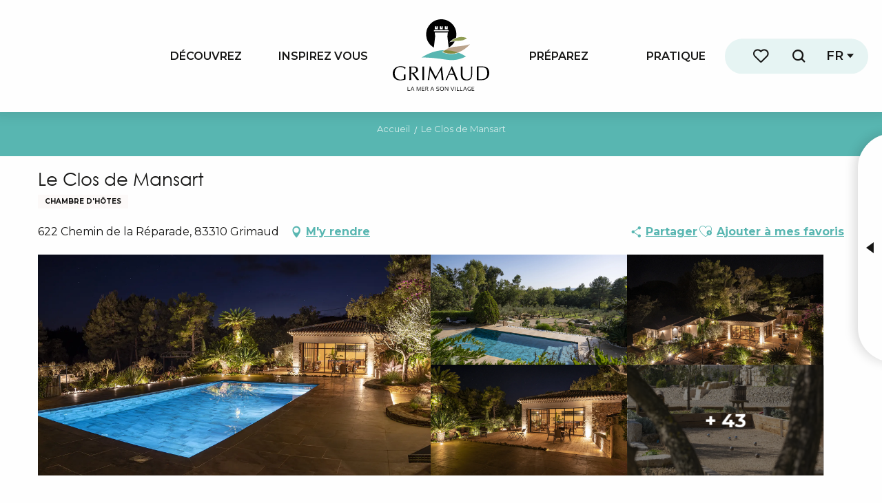

--- FILE ---
content_type: text/html; charset=UTF-8
request_url: https://www.grimaud-provence.com/offres/le-clos-de-mansart-grimaud-fr-4058511/
body_size: 88546
content:
<!doctype html>
<html class="no-js" lang="fr-FR"><head><script type="importmap">{"imports":{"jquery":"https:\/\/woody.cloudly.space\/app\/themes\/woody-theme\/src\/lib\/custom\/jquery@3.7.1.min.mjs","highcharts":"https:\/\/woody.cloudly.space\/app\/dist\/grimaud\/addons\/woody-library\/static\/lib\/highcharts-12.1.2\/code\/es-modules\/masters\/highcharts.src.js","woody_library_filter":"https:\/\/woody.cloudly.space\/app\/dist\/grimaud\/addons\/woody-library\/js\/filter.3dd4b7bece.js","woody_library_woody_component":"https:\/\/woody.cloudly.space\/app\/dist\/grimaud\/addons\/woody-library\/js\/modules\/components\/woody-component.f868fc8be0.mjs","woody_library_woody_controller":"https:\/\/woody.cloudly.space\/app\/dist\/grimaud\/addons\/woody-library\/js\/modules\/controllers\/woody-controller.2db0174bdc.mjs","woody_library_summary_map_manager":"https:\/\/woody.cloudly.space\/app\/dist\/grimaud\/addons\/woody-library\/js\/modules\/managers\/summary\/summary-map-manager.84afb4d49a.mjs","woody_library_summary_accordion_manager":"https:\/\/woody.cloudly.space\/app\/dist\/grimaud\/addons\/woody-library\/js\/modules\/managers\/summary\/summary-accordion-manager.9b68213f2a.mjs","woody_library_interactive_svg_component":"https:\/\/woody.cloudly.space\/app\/dist\/grimaud\/addons\/woody-library\/js\/modules\/components\/interactive-svg\/interactive-svg-component.88c1dab784.mjs","woody_library_card_uniq_component":"https:\/\/woody.cloudly.space\/app\/dist\/grimaud\/addons\/woody-library\/js\/modules\/components\/card\/card-uniq-component.c74c472f73.mjs","woody_library_card_toggler_component":"https:\/\/woody.cloudly.space\/app\/dist\/grimaud\/addons\/woody-library\/js\/modules\/components\/card\/card-toggler-component.ba73258649.mjs","woody_library_card_slider_component":"https:\/\/woody.cloudly.space\/app\/dist\/grimaud\/addons\/woody-library\/js\/modules\/components\/card\/card-slider-component.f64561b34f.mjs","woody_library_card_map_slider_component":"https:\/\/woody.cloudly.space\/app\/dist\/grimaud\/addons\/woody-library\/js\/modules\/components\/card\/card-map-slider-component.mjs","woody_library_card_map_manager":"https:\/\/woody.cloudly.space\/app\/dist\/grimaud\/addons\/woody-library\/js\/modules\/managers\/card\/card-map-manager.aa96fe0af2.mjs","woody_library_summary_controller":"https:\/\/woody.cloudly.space\/app\/dist\/grimaud\/addons\/woody-library\/js\/modules\/controllers\/summary\/summary-controller.fcc81af2f8.mjs","woody_library_focus_controller":"https:\/\/woody.cloudly.space\/app\/dist\/grimaud\/addons\/woody-library\/js\/modules\/controllers\/focus\/focus-controller.779736d3ae.mjs","woody_library_focus_map_controller":"https:\/\/woody.cloudly.space\/app\/dist\/grimaud\/addons\/woody-library\/js\/modules\/controllers\/focus\/focus-map-controller.fa756137c4.mjs","woody_library_focus_svg_controller":"https:\/\/woody.cloudly.space\/app\/dist\/grimaud\/addons\/woody-library\/js\/modules\/controllers\/focus\/focus-svg-controller.e0e66f5917.mjs","woody_library_get_there_link_component":"https:\/\/woody.cloudly.space\/app\/dist\/grimaud\/addons\/woody-library\/js\/modules\/components\/get-there\/get-there-link-component.236c7b036d.mjs","woody_library_reveal_component":"https:\/\/woody.cloudly.space\/app\/dist\/grimaud\/addons\/woody-library\/js\/modules\/components\/reveal\/reveal-component.ae2427d122.mjs","woody_addon_touristicmaps_utils":"https:\/\/woody.cloudly.space\/app\/dist\/grimaud\/addons\/woody-addon-touristicmaps\/js\/utils\/woody-addon-touristicmaps-utils.7b4d5b3788.mjs","woody_addon_touristicmaps_map_manager":"https:\/\/woody.cloudly.space\/app\/dist\/grimaud\/addons\/woody-addon-touristicmaps\/js\/managers\/woody-addon-touristicmaps-map-manager.edda107722.mjs","woody_addon_touristicmaps_map_component":"https:\/\/woody.cloudly.space\/app\/dist\/grimaud\/addons\/woody-addon-touristicmaps\/js\/components\/woody-addon-touristicmaps-map-component.3be29cb99e.mjs","woody_addon_touristicmaps_map_control":"https:\/\/woody.cloudly.space\/app\/dist\/grimaud\/addons\/woody-addon-touristicmaps\/js\/controls\/woody-addon-touristicmaps-map-control.3ad63029a2.mjs","woody_addon_touristicmaps_center_france_map_control":"https:\/\/woody.cloudly.space\/app\/dist\/grimaud\/addons\/woody-addon-touristicmaps\/js\/controls\/woody-addon-touristicmaps-center-france-map-control.bfd154a095.mjs","woody_addon_touristicmaps_search_city_map_control":"https:\/\/woody.cloudly.space\/app\/dist\/grimaud\/addons\/woody-addon-touristicmaps\/js\/controls\/woody-addon-touristicmaps-search-city-map-control.c837cfe0f5.mjs","woody_addon_roadbook_global":"https:\/\/woody.cloudly.space\/app\/dist\/grimaud\/addons\/woody-addon-roadbook\/js\/woody-addon-roadbook-global.bac59b597b.mjs","woody_addon_roadbook_elements":"https:\/\/woody.cloudly.space\/app\/dist\/grimaud\/addons\/woody-addon-roadbook\/js\/woody-addon-roadbook-elements.1ebf10e34f.mjs","woody_addon_roadbook_tools":"https:\/\/woody.cloudly.space\/app\/dist\/grimaud\/addons\/woody-addon-roadbook\/js\/woody-addon-roadbook-tools.4c62973343.mjs","woody_addon_roadbook_feed":"https:\/\/woody.cloudly.space\/app\/dist\/grimaud\/addons\/woody-addon-roadbook\/js\/woody-addon-roadbook-feed.75f6c0ef11.mjs","woody_addon_roadbook_front":"https:\/\/woody.cloudly.space\/app\/dist\/grimaud\/addons\/woody-addon-roadbook\/js\/woody-addon-roadbook-front.e97c97cdf2.mjs","woody_addon_roadbook_django":"https:\/\/woody.cloudly.space\/app\/dist\/grimaud\/addons\/woody-addon-roadbook\/js\/woody-addon-roadbook-django.5cea3d1380.mjs","woody_roadbook_sheet_list_controller":"https:\/\/woody.cloudly.space\/app\/dist\/grimaud\/addons\/woody-addon-roadbook\/js\/controllers\/woody-roadbook-sheet-list-controller.a3aea218c2.mjs","woody_roadbook_map_global_controller":"https:\/\/woody.cloudly.space\/app\/dist\/grimaud\/addons\/woody-addon-roadbook\/js\/controllers\/woody-roadbook-map-global-controller.ca5ca46b9e.mjs","woody_hawwwai_itinerary_elevation_chart_component":"https:\/\/woody.cloudly.space\/app\/dist\/grimaud\/addons\/woody-addon-hawwwai\/js\/components\/woody-hawwwai-itinerary-elevation-chart-component.1b7e9b6c9a.mjs","woody_hawwwai_itinerary_reveal_controller":"https:\/\/woody.cloudly.space\/app\/dist\/grimaud\/addons\/woody-addon-hawwwai\/js\/controllers\/woody-hawwwai-itinerary-reveal-controller.2d8a9d49dc.mjs","woody_hawwwai_itinerary_reveal_toggler_controller":"https:\/\/woody.cloudly.space\/app\/dist\/grimaud\/addons\/woody-addon-hawwwai\/js\/controllers\/woody-hawwwai-itinerary-reveal-toggler-controller.26149551a6.mjs","woody_hawwwai_itinerary_pois_controller":"https:\/\/woody.cloudly.space\/app\/dist\/grimaud\/addons\/woody-addon-hawwwai\/js\/controllers\/woody-hawwwai-itinerary-pois-controller.2dce389938.mjs","woody_lib_utils":"https:\/\/www.grimaud-provence.com\/app\/dist\/grimaud\/addons\/woody-lib-utils\/js\/woody-lib-utils.143542d096.mjs","woody_addon_search_engine_component":"https:\/\/www.grimaud-provence.com\/app\/dist\/grimaud\/addons\/woody-addon-search\/js\/components\/woody-addon-search-engine-component.b36f6a3b7b.mjs","woody_addon_search_main":"https:\/\/www.grimaud-provence.com\/app\/dist\/grimaud\/addons\/woody-addon-search\/js\/woody-addon-search-main.6ea2fe98ba.mjs","woody_addon_search_engine_input_component":"https:\/\/www.grimaud-provence.com\/app\/dist\/grimaud\/addons\/woody-addon-search\/js\/components\/woody-addon-search-engine-input-component.1e6a90e877.mjs","woody_addon_search_engine_input_dropdown_component":"https:\/\/www.grimaud-provence.com\/app\/dist\/grimaud\/addons\/woody-addon-search\/js\/components\/woody-addon-search-engine-input-dropdown-component.c7e89a83ab.mjs","woody_addon_search_engine_filters_component":"https:\/\/www.grimaud-provence.com\/app\/dist\/grimaud\/addons\/woody-addon-search\/js\/components\/woody-addon-search-engine-filters-component.cc5fa80115.mjs","woody_addon_search_engine_results_component":"https:\/\/www.grimaud-provence.com\/app\/dist\/grimaud\/addons\/woody-addon-search\/js\/components\/woody-addon-search-engine-results-component.6af4667b89.mjs","woody_addon_search_data_controller":"https:\/\/www.grimaud-provence.com\/app\/dist\/grimaud\/addons\/woody-addon-search\/js\/controllers\/woody-addon-search-data-controller.37ba7a191c.mjs","fuse.js":"https:\/\/www.grimaud-provence.com\/app\/dist\/grimaud\/addons\/woody-addon-search\/static\/js\/fuse-v6.4.1\/fuse.esm.min.js","woody_addon_devtools_main":"https:\/\/www.grimaud-provence.com\/app\/dist\/grimaud\/addons\/woody-addon-devtools\/js\/woody-addon-devtools-main.5ef617cfdb.mjs","woody_addon_devtools_tools":"https:\/\/www.grimaud-provence.com\/app\/dist\/grimaud\/addons\/woody-addon-devtools\/js\/woody-addon-devtools-tools.54d58a68c5.mjs","woody_addon_devtools_color_palette":"https:\/\/www.grimaud-provence.com\/app\/dist\/grimaud\/addons\/woody-addon-devtools\/js\/woody-addon-devtools-color-palette.a8a41da40b.mjs","woody_addon_devtools_style_shift":"https:\/\/www.grimaud-provence.com\/app\/dist\/grimaud\/addons\/woody-addon-devtools\/js\/woody-addon-devtools-style-shift.c4f6081742.mjs","woody_addon_devtools_fake_touristic_sheet":"https:\/\/www.grimaud-provence.com\/app\/dist\/grimaud\/addons\/woody-addon-devtools\/js\/woody-addon-devtools-fake-touristic-sheet.2cb516cd17.mjs","woody_addon_favorites_tools":"https:\/\/www.grimaud-provence.com\/app\/dist\/grimaud\/addons\/woody-addon-favorites\/js\/woody-addon-favorites-tools.a62982472b.mjs","woody_addon_favorites_btn":"https:\/\/www.grimaud-provence.com\/app\/dist\/grimaud\/addons\/woody-addon-favorites\/js\/woody-addon-favorites-btn.371d024552.mjs","woody_addon_favorites_cart":"https:\/\/www.grimaud-provence.com\/app\/dist\/grimaud\/addons\/woody-addon-favorites\/js\/woody-addon-favorites-cart.8cde9822f9.mjs","woody_addon_favorites_sections":"https:\/\/www.grimaud-provence.com\/app\/dist\/grimaud\/addons\/woody-addon-favorites\/js\/woody-addon-favorites-sections.3f22f9e727.mjs"}}</script><title>Le Clos de Mansart (Grimaud) | Grimaud Tourisme - Le charme de la Provence et de la Côte d&#039;Azur</title><script>window.globals={"ancestors":{"chapter1":"Offres SIT","chapter2":"HLO - Le Clos de Mansart (Grimaud) 4058511","chapter3":null},"current_lang":"fr","current_locale":"fr","current_locale_region":"fr_FR","env":"prod","languages":["fr","en","de"],"post_id":27463,"post_image":"https:\/\/api.cloudly.space\/resize\/crop\/1200\/627\/60\/aHR0cHM6Ly9zdGF0aWMuYXBpZGFlLXRvdXJpc21lLmNvbS9maWxlc3RvcmUvb2JqZXRzLXRvdXJpc3RpcXVlcy9pbWFnZXMvMjUwLzcwLzE2NzI5ODUwLmpwZw==\/image.jpg","post_title":"HLO - Le Clos de Mansart (Grimaud) 4058511","post_type":"touristic_sheet","post_modified":"2025-09-22 14:13:32+02:00","sheet_id":4058511,"site_key":"grimaud","tags":{"places":[],"seasons":[],"themes":[],"targets":[]},"woody_options_pages":{"search_url":11793,"weather_url":2215,"favorites_url":1157},"search":{"api":{"uri":"https:\/\/api.tourism-system.com\/v2\/woody\/search\/fr\/v2","args":{"size":15,"threshold":0.5}}},"tmaps":{"url_api":"https:\/\/api.touristicmaps.com\/lib\/mod.mjs","url_api_lazy":"https:\/\/api.touristicmaps.com\/lib\/lazy.mjs"},"hawwwai":{"sheet_options":{"nearby_distance_max":5000}}}</script><script>(function(e){e.eskalad=e.eskalad?e.eskalad:[],e.eskalad.product="woody",e.eskalad.site_key=e.globals.site_key!==void 0?e.globals.site_key:"empty",e.eskalad.timestamp=l("eskalad_timestamp"),e.eskalad.timestamp==null&&(e.eskalad.timestamp=Math.floor(Date.now()/1e3),s("eskalad_timestamp",e.eskalad.timestamp)),e.eskalad.cid=l("eskalad_cid"),e.eskalad.cid==null&&e.eskalad.timestamp!==void 0&&(e.eskalad.cid=e.eskalad.timestamp,c()),e.eskalad.ga_consent=!0;function c(){e.eskalad.cid.toString().search("\\.")<=0&&fetch("/api/clientid").then(a=>a.json()).then(a=>{a.cid!==void 0&&(e.eskalad.cid=a.cid+"."+e.eskalad.cid,s("eskalad_cid",e.eskalad.cid))}).catch(function(a){console.error("Eskalad fetch: "+a.message)})}function l(a){if(e.localStorage!==void 0&&e.localStorage)try{let t=e.localStorage.getItem(a);return t=t==null||isNaN(t)||t==null||t==""?void 0:t,t}catch(t){console.error(["[ESKALAD]",t])}}function s(a,t){if(e.localStorage!==void 0&&e.localStorage)try{e.localStorage.removeItem(a),e.localStorage.setItem(a,t)}catch(d){console.error(["[ESKALAD]",d])}}})(window);
</script><script src="https://cache.consentframework.com/js/pa/32284/c/KUx46/stub" referrerpolicy="origin" charset="utf-8"></script><script src="https://choices.consentframework.com/js/pa/32284/c/KUx46/cmp" referrerpolicy="origin" charset="utf-8" async></script><script>document.addEventListener("DOMContentLoaded",function(){document.querySelectorAll("a[href='#consentframework'],a[href='#cmp']").forEach(function(e){e.removeAttribute("target");e.setAttribute("href","javascript:window.Sddan.cmp.displayUI();")})});</script><meta name="facebook-domain-verification" content="j54mp2tpuvw92o02n8gqakiccgxejx" /><link rel="preconnect" href="https://cache.consentframework.com" crossorigin><link rel="preconnect" href="https://choices.consentframework.com" crossorigin><link rel="preconnect" href="https://fonts.gstatic.com" crossorigin><link rel="preconnect" href="https://fonts.googleapis.com" crossorigin><link rel="preconnect" href="https://www.googletagmanager.com" crossorigin><link rel="preconnect" href="https://woody.cloudly.space" crossorigin><link rel="preconnect" href="https://api.cloudly.space" crossorigin><script>window.dataLayer=window.dataLayer?window.dataLayer:[];window.dataLayer.push({"event":"globals","data":{"env":"prod","site_key":"grimaud","page":{"id_page":27463,"name":"HLO &#8211; Le Clos de Mansart (Grimaud) #4058511","page_type":"touristic_sheet","tags":{"places":[],"seasons":[],"themes":[],"targets":[]}},"lang":"fr","rdbk":{"enable":false},"sheet":{"id_sheet":4058511,"id_sit":"sitra2i-GRIMAUD-6405283","id_reservation":null,"name":"Le Clos de Mansart - Grimaud","type":"H\u00e9bergement locatif","bordereau":"HLO","city":"Grimaud"}}});</script><script>(function(w,d,s,l,i) { w[l]=w[l]||[]; w[l].push({ 'gtm.start': new Date().getTime(),event: 'gtm.js' }); var f=d.getElementsByTagName(s)[0], j=d.createElement(s),dl=l!='dataLayer'? '&l='+l:''; j.async=true; j.src='https://www.googletagmanager.com/gtm.js?id='+i+dl; f.parentNode.insertBefore(j,f); })(window,document,'script','dataLayer','GTM-PBRNFWD');</script><link rel="canonical" href="https://www.grimaud-provence.com/offres/le-clos-de-mansart-grimaud-fr-4058511/"/><meta charset="UTF-8"/><meta http-equiv="X-UA-Compatible" content="IE=edge"/><meta name="generator" content="Raccourci Agency - WP"/><meta name="viewport" content="width=device-width,initial-scale=1"/><meta name="robots" content="max-snippet:-1, max-image-preview:large, max-video-preview:-1"/><meta property="og:type" content="website"/><meta property="og:url" content="https://www.grimaud-provence.com/offres/le-clos-de-mansart-grimaud-fr-4058511/"/><meta name="twitter:card" content="summary"/><meta property="og:site_name" content="Grimaud Tourisme - Le charme de la Provence et de la Côte d&#039;Azur"/><meta property="og:locale" content="fr_FR"/><meta property="og:locale:alternate" content="en_GB"/><meta property="og:locale:alternate" content="de_DE"/><meta name="description" property="og:description" content="Le Clos de Mansart maison d'hôtes de charme vous accueille avec ses 4 belles chambres ainsi que sa grande suite indépendante. Tout est réuni pour passer un agréable séjour, piscine avec sa grande plage, terrain de pétanque, et son oliveraie…"/><meta property="og:title" content="Le Clos de Mansart - Grimaud"/><meta name="twitter:title" content="Le Clos de Mansart - Grimaud"/><meta name="twitter:description" content="Le Clos de Mansart maison d'hôtes de charme vous accueille avec ses 4 belles chambres ainsi que sa grande suite indépendante. Tout est réuni pour passer un agréable séjour, piscine avec sa grande plage, terrain de pétanque, et son oliveraie…"/><meta name="format-detection" content="telephone=no"/><meta property="og:image" content="https://api.cloudly.space/resize/crop/1200/627/60/aHR0cHM6Ly9zdGF0aWMuYXBpZGFlLXRvdXJpc21lLmNvbS9maWxlc3RvcmUvb2JqZXRzLXRvdXJpc3RpcXVlcy9pbWFnZXMvMjUwLzcwLzE2NzI5ODUwLmpwZw==/image.jpg"/><meta name="twitter:image" content="https://api.cloudly.space/resize/crop/1024/512/60/aHR0cHM6Ly9zdGF0aWMuYXBpZGFlLXRvdXJpc21lLmNvbS9maWxlc3RvcmUvb2JqZXRzLXRvdXJpc3RpcXVlcy9pbWFnZXMvMjUwLzcwLzE2NzI5ODUwLmpwZw==/image.jpg"/><meta name="thumbnail" content="https://api.cloudly.space/resize/crop/1200/1200/60/aHR0cHM6Ly9zdGF0aWMuYXBpZGFlLXRvdXJpc21lLmNvbS9maWxlc3RvcmUvb2JqZXRzLXRvdXJpc3RpcXVlcy9pbWFnZXMvMjUwLzcwLzE2NzI5ODUwLmpwZw==/image.jpg"/><script type="application/ld+json" class="woody-schema-graph">{"@context":"https:\/\/schema.org","@graph":[{"@type":"WebSite","url":"https:\/\/www.grimaud-provence.com","name":"Grimaud Tourisme - Le charme de la Provence et de la C\u00f4te d&#039;Azur","description":"Profitez du climat de la C\u00f4te d&#039;Azur et de l&#039;histoire de la Provence dans le village de Grimaud au coeur du Golfe de Saint-Tropez.","potentialAction":[{"@type":"SearchAction","target":"https:\/\/www.grimaud-provence.com\/rechercher\/?query={search_term_string}","query-input":"required name=search_term_string"}]},{"@type":"WebPage","url":"https:\/\/www.grimaud-provence.com\/offres\/le-clos-de-mansart-grimaud-fr-4058511\/","headline":"HLO \u2013 Le Clos de Mansart (Grimaud) #4058511 | Grimaud Tourisme - Le charme de la Provence et de la C\u00f4te d&#039;Azur","inLanguage":"fr-FR","datePublished":"2025-09-22 12:13:32","dateModified":"2025-09-22 12:13:32","description":"Le Clos de Mansart maison d'h\u00f4tes de charme vous accueille avec ses 4 belles chambres ainsi que sa grande suite ind\u00e9pendante. Tout est r\u00e9uni pour passer un agr\u00e9able s\u00e9jour, piscine avec sa grande plage, terrain de p\u00e9tanque, et son oliveraie\u2026 Bienvenue dans notre chambre d'h\u00f4tes Le Clos de Mansart, situ\u00e9 sous le village pittoresque de Grimaud. D'une sobri\u00e9t\u00e9 chic, ce mas compl\u00e9tement r\u00e9nov\u00e9 par nos mains, vous accueille dans un cadre authentique, un v\u00e9ritable havre de paix pour une parenth\u00e8se romantique. La bastide est situ\u00e9e au milieu d'un parc d'un hectare o\u00f9 r\u00e8gnent la tranquillit\u00e9 et la s\u00e9r\u00e9nit\u00e9. Vous pourrez vous couper du monde et vivre un moment unique dans le Golfe de Saint-Tropez. Au bord de la piscine, accompagn\u00e9s du chant des cigales, vous pourrez go\u00fbter \u00e0 la sieste proven\u00e7ale. En fin de journ\u00e9e, profitez du terrain de p\u00e9tanque au milieu des oliviers. Les chambres et la grande suite de \"La Petite Maison\" ont toutes \u00e9t\u00e9 r\u00e9nov\u00e9es en gardant l'authenticit\u00e9 des mati\u00e8res naturelles : le bois, la pierre et le fer. Un pool house a \u00e9galement \u00e9t\u00e9 construit pour pouvoir prendre vos petits d\u00e9jeuners en t\u00eate \u00e0 t\u00eate."},{"@type":"BedAndBreakfast","name":"Le Clos de Mansart","description":"Le Clos de Mansart maison d'h\u00f4tes de charme vous accueille avec ses 4 belles chambres ainsi que sa grande suite ind\u00e9pendante. Tout est r\u00e9uni pour passer un agr\u00e9able s\u00e9jour, piscine avec sa grande plage, terrain de p\u00e9tanque, et son oliveraie\u2026 Bienvenue dans notre chambre d'h\u00f4tes Le Clos de Mansart, situ\u00e9 sous le village pittoresque de Grimaud. D'une sobri\u00e9t\u00e9 chic, ce mas compl\u00e9tement r\u00e9nov\u00e9 par nos mains, vous accueille dans un cadre authentique, un v\u00e9ritable havre de paix pour une parenth\u00e8se romantique. La bastide est situ\u00e9e au milieu d'un parc d'un hectare o\u00f9 r\u00e8gnent la tranquillit\u00e9 et la s\u00e9r\u00e9nit\u00e9. Vous pourrez vous couper du monde et vivre un moment unique dans le Golfe de Saint-Tropez. Au bord de la piscine, accompagn\u00e9s du chant des cigales, vous pourrez go\u00fbter \u00e0 la sieste proven\u00e7ale. En fin de journ\u00e9e, profitez du terrain de p\u00e9tanque au milieu des oliviers. Les chambres et la grande suite de \"La Petite Maison\" ont toutes \u00e9t\u00e9 r\u00e9nov\u00e9es en gardant l'authenticit\u00e9 des mati\u00e8res naturelles : le bois, la pierre et le fer. Un pool house a \u00e9galement \u00e9t\u00e9 construit pour pouvoir prendre vos petits d\u00e9jeuners en t\u00eate \u00e0 t\u00eate.","url":"https:\/\/www.grimaud-provence.com\/offres\/le-clos-de-mansart-grimaud-fr-4058511\/","geo":{"@type":"GeoCoordinates","latitude":"43.268126","longitude":"6.518645"},"address":{"@type":"PostalAddress","streetAddress":"622 Chemin de la R\u00e9parade","addressLocality":"Grimaud","postalCode":"83310","addressCountry":"FRANCE"},"location":{"@type":"Place","name":"Adresse","address":{"@type":"PostalAddress","streetAddress":"622 Chemin de la R\u00e9parade","addressLocality":"Grimaud","postalCode":"83310","addressCountry":"FRANCE"},"geo":{"@type":"GeoCoordinates","latitude":"43.268126","longitude":"6.518645"}},"paymentAccepted":"Carte bancaire\/cr\u00e9dit, Esp\u00e8ces, Virement, Paiement en ligne","telephone":["06 20 37 70 12"],"image":["https:\/\/static.apidae-tourisme.com\/filestore\/objets-touristiques\/images\/250\/70\/16729850.jpg","https:\/\/static.apidae-tourisme.com\/filestore\/objets-touristiques\/images\/251\/70\/16729851.jpg","https:\/\/static.apidae-tourisme.com\/filestore\/objets-touristiques\/images\/252\/70\/16729852.jpg","https:\/\/static.apidae-tourisme.com\/filestore\/objets-touristiques\/images\/253\/70\/16729853.jpg","https:\/\/static.apidae-tourisme.com\/filestore\/objets-touristiques\/images\/254\/70\/16729854.jpg","https:\/\/static.apidae-tourisme.com\/filestore\/objets-touristiques\/images\/255\/70\/16729855.jpg","https:\/\/static.apidae-tourisme.com\/filestore\/objets-touristiques\/images\/0\/71\/16729856.jpg","https:\/\/static.apidae-tourisme.com\/filestore\/objets-touristiques\/images\/1\/71\/16729857.jpg","https:\/\/static.apidae-tourisme.com\/filestore\/objets-touristiques\/images\/2\/71\/16729858.jpg","https:\/\/static.apidae-tourisme.com\/filestore\/objets-touristiques\/images\/3\/71\/16729859.jpg","https:\/\/static.apidae-tourisme.com\/filestore\/objets-touristiques\/images\/4\/71\/16729860.jpg","https:\/\/static.apidae-tourisme.com\/filestore\/objets-touristiques\/images\/5\/71\/16729861.jpg","https:\/\/static.apidae-tourisme.com\/filestore\/objets-touristiques\/images\/6\/71\/16729862.jpg","https:\/\/static.apidae-tourisme.com\/filestore\/objets-touristiques\/images\/7\/71\/16729863.jpg","https:\/\/static.apidae-tourisme.com\/filestore\/objets-touristiques\/images\/8\/71\/16729864.jpg","https:\/\/static.apidae-tourisme.com\/filestore\/objets-touristiques\/images\/9\/71\/16729865.jpg","https:\/\/static.apidae-tourisme.com\/filestore\/objets-touristiques\/images\/10\/71\/16729866.jpg","https:\/\/static.apidae-tourisme.com\/filestore\/objets-touristiques\/images\/11\/71\/16729867.jpg","https:\/\/static.apidae-tourisme.com\/filestore\/objets-touristiques\/images\/12\/71\/16729868.jpg","https:\/\/static.apidae-tourisme.com\/filestore\/objets-touristiques\/images\/13\/71\/16729869.jpg","https:\/\/static.apidae-tourisme.com\/filestore\/objets-touristiques\/images\/14\/71\/16729870.jpg","https:\/\/static.apidae-tourisme.com\/filestore\/objets-touristiques\/images\/15\/71\/16729871.jpg","https:\/\/static.apidae-tourisme.com\/filestore\/objets-touristiques\/images\/16\/71\/16729872.jpg","https:\/\/static.apidae-tourisme.com\/filestore\/objets-touristiques\/images\/17\/71\/16729873.jpg","https:\/\/static.apidae-tourisme.com\/filestore\/objets-touristiques\/images\/18\/71\/16729874.jpg","https:\/\/static.apidae-tourisme.com\/filestore\/objets-touristiques\/images\/19\/71\/16729875.jpg","https:\/\/static.apidae-tourisme.com\/filestore\/objets-touristiques\/images\/20\/71\/16729876.jpg","https:\/\/static.apidae-tourisme.com\/filestore\/objets-touristiques\/images\/21\/71\/16729877.jpg","https:\/\/static.apidae-tourisme.com\/filestore\/objets-touristiques\/images\/22\/71\/16729878.jpg","https:\/\/static.apidae-tourisme.com\/filestore\/objets-touristiques\/images\/23\/71\/16729879.jpg","https:\/\/static.apidae-tourisme.com\/filestore\/objets-touristiques\/images\/24\/71\/16729880.jpg","https:\/\/static.apidae-tourisme.com\/filestore\/objets-touristiques\/images\/25\/71\/16729881.jpg","https:\/\/static.apidae-tourisme.com\/filestore\/objets-touristiques\/images\/26\/71\/16729882.jpg","https:\/\/static.apidae-tourisme.com\/filestore\/objets-touristiques\/images\/27\/71\/16729883.jpg","https:\/\/static.apidae-tourisme.com\/filestore\/objets-touristiques\/images\/28\/71\/16729884.jpg","https:\/\/static.apidae-tourisme.com\/filestore\/objets-touristiques\/images\/29\/71\/16729885.jpg","https:\/\/static.apidae-tourisme.com\/filestore\/objets-touristiques\/images\/30\/71\/16729886.jpg","https:\/\/static.apidae-tourisme.com\/filestore\/objets-touristiques\/images\/31\/71\/16729887.jpg","https:\/\/static.apidae-tourisme.com\/filestore\/objets-touristiques\/images\/32\/71\/16729888.jpg","https:\/\/static.apidae-tourisme.com\/filestore\/objets-touristiques\/images\/33\/71\/16729889.jpg","https:\/\/static.apidae-tourisme.com\/filestore\/objets-touristiques\/images\/34\/71\/16729890.jpg","https:\/\/static.apidae-tourisme.com\/filestore\/objets-touristiques\/images\/35\/71\/16729891.jpg","https:\/\/static.apidae-tourisme.com\/filestore\/objets-touristiques\/images\/36\/71\/16729892.jpg","https:\/\/static.apidae-tourisme.com\/filestore\/objets-touristiques\/images\/37\/71\/16729893.jpg","https:\/\/static.apidae-tourisme.com\/filestore\/objets-touristiques\/images\/38\/71\/16729894.jpg","https:\/\/static.apidae-tourisme.com\/filestore\/objets-touristiques\/images\/39\/71\/16729895.jpg","https:\/\/static.apidae-tourisme.com\/filestore\/objets-touristiques\/images\/40\/71\/16729896.jpg","https:\/\/static.apidae-tourisme.com\/filestore\/objets-touristiques\/images\/41\/71\/16729897.jpg"]}]}</script><style>img:is([sizes="auto" i], [sizes^="auto," i]) { contain-intrinsic-size: 3000px 1500px }</style><link rel="alternate" href="https://www.grimaud-provence.com/offres/le-clos-de-mansart-grimaud-fr-4058511/" hreflang="fr" /><link rel="alternate" href="https://www.visitgrimaud.co.uk/offers/le-clos-de-mansart-grimaud-en-4058511/" hreflang="en" /><link rel="alternate" href="https://www.visitgrimaud.de/angebote/le-clos-de-mansart-grimaud-de-4058511/" hreflang="de" /><link rel='preload' as='style' onload='this.onload=null;this.rel="stylesheet"' id='addon-search-stylesheet-css' href='https://woody.cloudly.space/app/dist/grimaud/addons/woody-addon-search/css/woody-addon-search.ebc1661509.css?ver=3.1.21' media='screen' /><noscript><link rel='stylesheet' id='addon-search-stylesheet-css' href='https://woody.cloudly.space/app/dist/grimaud/addons/woody-addon-search/css/woody-addon-search.ebc1661509.css?ver=3.1.21' media='screen' /></noscript><link rel='preload' as='style' onload='this.onload=null;this.rel="stylesheet"' id='addon-touristicmaps-stylesheet-css' href='https://woody.cloudly.space/app/dist/grimaud/addons/woody-addon-touristicmaps/css/woody-addon-touristicmaps.2b44936ea4.css?ver=2.0.15' media='all' /><noscript><link rel='stylesheet' id='addon-touristicmaps-stylesheet-css' href='https://woody.cloudly.space/app/dist/grimaud/addons/woody-addon-touristicmaps/css/woody-addon-touristicmaps.2b44936ea4.css?ver=2.0.15' media='all' /></noscript><link rel='preload' as='style' onload='this.onload=null;this.rel="stylesheet"' id='addon-hawwwai-stylesheet-css' href='https://woody.cloudly.space/app/dist/grimaud/addons/woody-addon-hawwwai/css/front/woody-addon-hawwwai.ebf78ef83d.css?ver=3.4.38' media='all' /><noscript><link rel='stylesheet' id='addon-hawwwai-stylesheet-css' href='https://woody.cloudly.space/app/dist/grimaud/addons/woody-addon-hawwwai/css/front/woody-addon-hawwwai.ebf78ef83d.css?ver=3.4.38' media='all' /></noscript><link rel='preload' as='style' onload='this.onload=null;this.rel="stylesheet"' id='addon-hawwwai-stylesheet-iti-css' href='https://woody.cloudly.space/app/dist/grimaud/addons/woody-addon-hawwwai/css/front/woody-addon-hawwwai-iti.551a3c1b6d.css?ver=3.4.38' media='all' /><noscript><link rel='stylesheet' id='addon-hawwwai-stylesheet-iti-css' href='https://woody.cloudly.space/app/dist/grimaud/addons/woody-addon-hawwwai/css/front/woody-addon-hawwwai-iti.551a3c1b6d.css?ver=3.4.38' media='all' /></noscript><link rel='preload' as='style' onload='this.onload=null;this.rel="stylesheet"' id='google-font-montserrat300400500600700800-css' href='https://fonts.googleapis.com/css?family=Montserrat:300,400,500,600,700,800' media='all' /><noscript><link rel='stylesheet' id='google-font-montserrat300400500600700800-css' href='https://fonts.googleapis.com/css?family=Montserrat:300,400,500,600,700,800' media='all' /></noscript><link rel='stylesheet' id='main-stylesheet-chunk-0-css' href='https://woody.cloudly.space/app/dist/grimaud/css/main_chunk_1.7f206b41f6.css' media='screen' /><link rel='stylesheet' id='main-stylesheet-chunk-1-css' href='https://woody.cloudly.space/app/dist/grimaud/css/main_chunk_2.b13f530c02.css' media='screen' /><link rel='stylesheet' id='main-stylesheet-chunk-2-css' href='https://woody.cloudly.space/app/dist/grimaud/css/main_chunk_3.87d81afdf0.css' media='screen' /><link rel='preload' as='style' onload='this.onload=null;this.rel="stylesheet"' id='wicon-stylesheet-css' href='https://woody.cloudly.space/app/dist/grimaud/css/wicon.4653e16eda.css' media='screen' /><noscript><link rel='stylesheet' id='wicon-stylesheet-css' href='https://woody.cloudly.space/app/dist/grimaud/css/wicon.4653e16eda.css' media='screen' /></noscript><link rel='stylesheet' id='print-stylesheet-css' href='https://woody.cloudly.space/app/dist/grimaud/css/print.b7373b3b7a.css' media='print' /><script defer src="https://woody.cloudly.space/app/dist/grimaud/addons/woody-addon-search/js/woody-addon-search.3155b7e4dc.js?ver=3.1.21" id="addon-search-javascripts-js"></script><script defer src="https://woody.cloudly.space/app/themes/woody-theme/src/js/static/obf.min.js?ver=2.3.136" id="obf-js"></script><script defer src="https://woody.cloudly.space/app/dist/grimaud/addons/woody-addon-eskalad/js/events/eskalad.c2bde38840.js?ver=6.3.3" id="woody-addon-eskalad-js"></script><script defer src="https://woody.cloudly.space/app/dist/grimaud/addons/woody-addon-eskalad/js/events/eskalad-page.5d2af865c3.js?ver=6.3.3" id="woody-addon-eskalad-page-js"></script><script id="jquery-js-before">
window.siteConfig = {"site_key":"grimaud","login":"public_grimaud_website","password":"8429c1c6b0e6577801023b1eb26f8548","token":"Yjk5NWM3MTlkZjkxOkVreGJXUXBVYmw0V0QxUlFGMTFtUWdaVlFsQVFBdz09OldnMExEQUFHVWc4R1Zsd0hWdzRPRFZNR0FRdFhCQWhVQUFzUFUxc0NCUUU9","mapProviderKeys":{"otmKey":"b43113938e6fff0edf9b5f77d777aea9ec6dc1a0002038d0e0241470fbb91968","gmKey":"AIzaSyBMx446Q--mQj9mzuZhb7BGVDxac6NfFYc"},"api_url":"https:\/\/api.tourism-system.com","api_render_url":"https:\/\/api.tourism-system.com","current_lang":"fr","current_season":null,"languages":["fr","en","de"],"pll_options":{"browser":0,"rewrite":1,"hide_default":0,"force_lang":3,"redirect_lang":1,"media_support":1,"uninstall":0,"sync":["taxonomies"],"post_types":["touristic_sheet","short_link","woody_topic","woody_rdbk_leaflets","woody_rdbk_feeds","testimony","profile"],"taxonomies":["themes","places","seasons","targets","expression_category","profile_category","leaflet_category","visitor_category","accommodation_category","mobility_category","channel_category","trip_duration"],"domains":{"fr":"https:\/\/www.grimaud-provence.com","en":"https:\/\/www.visitgrimaud.co.uk","de":"https:\/\/www.visitgrimaud.de"},"version":"3.5.4","first_activation":1612857750,"media":{"duplicate":0},"default_lang":"fr","previous_version":"3.5.3"}};
window.useLeafletLibrary=1;window.DrupalAngularConfig=window.DrupalAngularConfig || {};window.DrupalAngularConfig.mapProviderKeys={"otmKey":"b43113938e6fff0edf9b5f77d777aea9ec6dc1a0002038d0e0241470fbb91968","gmKey":"AIzaSyBMx446Q--mQj9mzuZhb7BGVDxac6NfFYc"};
</script><script type="module" src="https://woody.cloudly.space/app/themes/woody-theme/src/lib/custom/jquery@3.7.1.min.mjs" id="jquery-js"></script><script defer src="https://woody.cloudly.space/app/themes/woody-theme/src/lib/custom/moment-with-locales@2.22.2.min.js" id="jsdelivr_moment-js"></script><script id="woody-addon-hawwwai-sheet-js-extra">
var __hw = {"SECTIONS.TOURISM.SHEET.PERIODS.TODAY":"Aujourd'hui","SECTIONS.TOURISM.SHEET.PERIODS.HAPPENING":"A lieu","SECTIONS.TOURISM.SHEET.PERIODS.ENDED":"Termin\u00e9","SECTIONS.TOURISM.SHEET.PERIODS.ENDED_FOR_TODAY":"Termin\u00e9 pour aujourd'hui","SECTIONS.TOURISM.SHEET.PERIODS.FROM_TODAY":"\u00c0 partir d'aujourd'hui","SECTIONS.TOURISM.SHEET.PERIODS.FROM":"Du","SECTIONS.TOURISM.SHEET.PERIODS.UNTIL_TODAY":"Aujourd'hui","SECTIONS.TOURISM.SHEET.PERIODS.TO":"jusqu'\u00e0","SECTIONS.TOURISM.SHEET.PERIODS.UNTIL":"au","SECTIONS.TOURISM.SHEET.PERIODS.UNTIL_LONG":"jusqu'au","SECTIONS.TOURISM.SHEET.PERIODS.ON":"Le","SECTIONS.TOURISM.SHEET.PERIODS.OPENED":"Ouvert","SECTIONS.TOURISM.SHEET.PERIODS.CLOSED":"Ferm\u00e9","SECTIONS.TOURISM.SHEET.PERIODS.CLOSEDFORTODAY":"Ferm\u00e9 pour aujourd'hui","SECTIONS.TOURISM.SHEET.PERIODS.UNDEFINED":"Horaires non d\u00e9finis","SECTIONS.TOURISM.SHEET.PERIODS.NOW":"En ce moment","GLOBAL.TIMES.TO":"jusqu'\u00e0"};
</script><script type="module" src="https://woody.cloudly.space/app/dist/grimaud/addons/woody-addon-hawwwai/js/woody-addon-hawwwai-sheet.94378b456e.mjs?ver=3.4.38" id="woody-addon-hawwwai-sheet-js"></script><script type="module" src="https://woody.cloudly.space/app/dist/grimaud/addons/woody-addon-favorites/js/woody-addon-favorites.f71ed91762.mjs" id="addon-favorites-javascripts-js"></script><script defer src="https://woody.cloudly.space/app/themes/woody-theme/src/lib/npm/swiper/dist/js/swiper.min.js?ver=4.5.1" id="jsdelivr_swiper-js"></script><script defer src="https://woody.cloudly.space/app/themes/woody-theme/src/lib/npm/flatpickr/dist/flatpickr.min.js?ver=4.5.7" id="jsdelivr_flatpickr-js"></script><script defer src="https://woody.cloudly.space/app/themes/woody-theme/src/lib/npm/flatpickr/dist/l10n/fr.js?ver=4.5.7" id="jsdelivr_flatpickr_l10n-js"></script><script defer src="https://woody.cloudly.space/app/themes/woody-theme/src/lib/custom/nouislider@10.1.0.min.js" id="jsdelivr_nouislider-js"></script><script defer src="https://woody.cloudly.space/app/themes/woody-theme/src/lib/custom/lazysizes@4.1.2.min.js" id="jsdelivr_lazysizes-js"></script><script defer src="https://woody.cloudly.space/app/themes/woody-theme/src/lib/custom/moment-timezone-with-data.min.js" id="jsdelivr_moment_tz-js"></script><script defer src="https://woody.cloudly.space/app/themes/woody-theme/src/lib/custom/js.cookie@2.2.1.min.js" id="jsdelivr_jscookie-js"></script><script defer src="https://woody.cloudly.space/app/themes/woody-theme/src/lib/custom/rellax@1.10.1.min.js" id="jsdelivr_rellax-js"></script><script defer src="https://woody.cloudly.space/app/themes/woody-theme/src/lib/custom/iframeResizer@4.3.7.min.js?ver=4.3.7" id="jsdelivr_iframeresizer-js"></script><script defer src="https://woody.cloudly.space/app/themes/woody-theme/src/lib/npm/plyr/dist/plyr.min.js?ver=3.6.8" id="jsdelivr_plyr-js"></script><script defer src="https://woody.cloudly.space/wp/wp-includes/js/dist/hooks.min.js?ver=4d63a3d491d11ffd8ac6" id="wp-hooks-js"></script><script defer src="https://woody.cloudly.space/wp/wp-includes/js/dist/i18n.min.js?ver=5e580eb46a90c2b997e6" id="wp-i18n-js"></script><script defer src="https://woody.cloudly.space/app/themes/woody-theme/src/js/static/i18n-ltr.min.js?ver=2.3.136" id="wp-i18n-ltr-js"></script><script id="main-modules-js-extra">
var WoodyMainJsModules = {"jquery":{"path":"https:\/\/www.grimaud-provence.com\/app\/themes\/woody-theme\/src\/lib\/custom\/jquery@3.7.1.min.mjs"},"highcharts":{"path":"https:\/\/www.grimaud-provence.com\/app\/dist\/grimaud\/addons\/woody-library\/static\/lib\/highcharts-12.1.2\/code\/es-modules\/masters\/highcharts.src.js"},"woody_library_filter":{"path":"https:\/\/www.grimaud-provence.com\/app\/dist\/grimaud\/addons\/woody-library\/js\/filter.3dd4b7bece.js"},"woody_library_woody_component":{"path":"https:\/\/www.grimaud-provence.com\/app\/dist\/grimaud\/addons\/woody-library\/js\/modules\/components\/woody-component.f868fc8be0.mjs"},"woody_library_woody_controller":{"path":"https:\/\/www.grimaud-provence.com\/app\/dist\/grimaud\/addons\/woody-library\/js\/modules\/controllers\/woody-controller.2db0174bdc.mjs"},"woody_library_summary_map_manager":{"path":"https:\/\/www.grimaud-provence.com\/app\/dist\/grimaud\/addons\/woody-library\/js\/modules\/managers\/summary\/summary-map-manager.84afb4d49a.mjs"},"woody_library_summary_accordion_manager":{"path":"https:\/\/www.grimaud-provence.com\/app\/dist\/grimaud\/addons\/woody-library\/js\/modules\/managers\/summary\/summary-accordion-manager.9b68213f2a.mjs"},"woody_library_interactive_svg_component":{"path":"https:\/\/www.grimaud-provence.com\/app\/dist\/grimaud\/addons\/woody-library\/js\/modules\/components\/interactive-svg\/interactive-svg-component.88c1dab784.mjs","component":"woody-interactive-svg"},"woody_library_card_uniq_component":{"path":"https:\/\/www.grimaud-provence.com\/app\/dist\/grimaud\/addons\/woody-library\/js\/modules\/components\/card\/card-uniq-component.c74c472f73.mjs","component":"woody-card-uniq"},"woody_library_card_toggler_component":{"path":"https:\/\/www.grimaud-provence.com\/app\/dist\/grimaud\/addons\/woody-library\/js\/modules\/components\/card\/card-toggler-component.ba73258649.mjs","component":"woody-card-toggler"},"woody_library_card_slider_component":{"path":"https:\/\/www.grimaud-provence.com\/app\/dist\/grimaud\/addons\/woody-library\/js\/modules\/components\/card\/card-slider-component.f64561b34f.mjs","component":"woody-card-slider"},"woody_library_card_map_slider_component":{"path":"https:\/\/www.grimaud-provence.com\/app\/dist\/grimaud\/addons\/woody-library\/js\/modules\/components\/card\/card-map-slider-component.mjs","component":"woody-card-map-slider"},"woody_library_card_map_manager":{"path":"https:\/\/www.grimaud-provence.com\/app\/dist\/grimaud\/addons\/woody-library\/js\/modules\/managers\/card\/card-map-manager.aa96fe0af2.mjs"},"woody_library_summary_controller":{"path":"https:\/\/www.grimaud-provence.com\/app\/dist\/grimaud\/addons\/woody-library\/js\/modules\/controllers\/summary\/summary-controller.fcc81af2f8.mjs","controller":"woody_library_summary_controller"},"woody_library_focus_controller":{"path":"https:\/\/www.grimaud-provence.com\/app\/dist\/grimaud\/addons\/woody-library\/js\/modules\/controllers\/focus\/focus-controller.779736d3ae.mjs","controller":"woody_library_focus_controller"},"woody_library_focus_map_controller":{"path":"https:\/\/www.grimaud-provence.com\/app\/dist\/grimaud\/addons\/woody-library\/js\/modules\/controllers\/focus\/focus-map-controller.fa756137c4.mjs","controller":"woody_library_focus_map_controller"},"woody_library_focus_svg_controller":{"path":"https:\/\/www.grimaud-provence.com\/app\/dist\/grimaud\/addons\/woody-library\/js\/modules\/controllers\/focus\/focus-svg-controller.e0e66f5917.mjs","controller":"woody_library_focus_svg_controller"},"woody_library_get_there_link_component":{"path":"https:\/\/www.grimaud-provence.com\/app\/dist\/grimaud\/addons\/woody-library\/js\/modules\/components\/get-there\/get-there-link-component.236c7b036d.mjs","component":"woody-get-there-link"},"woody_library_reveal_component":{"path":"https:\/\/www.grimaud-provence.com\/app\/dist\/grimaud\/addons\/woody-library\/js\/modules\/components\/reveal\/reveal-component.ae2427d122.mjs","component":"woody-reveal"},"woody_addon_touristicmaps_utils":{"path":"https:\/\/www.grimaud-provence.com\/app\/dist\/grimaud\/addons\/woody-addon-touristicmaps\/js\/utils\/woody-addon-touristicmaps-utils.7b4d5b3788.mjs"},"woody_addon_touristicmaps_map_manager":{"path":"https:\/\/www.grimaud-provence.com\/app\/dist\/grimaud\/addons\/woody-addon-touristicmaps\/js\/managers\/woody-addon-touristicmaps-map-manager.edda107722.mjs"},"woody_addon_touristicmaps_map_component":{"path":"https:\/\/www.grimaud-provence.com\/app\/dist\/grimaud\/addons\/woody-addon-touristicmaps\/js\/components\/woody-addon-touristicmaps-map-component.3be29cb99e.mjs","component":"woody-map"},"woody_addon_touristicmaps_map_control":{"path":"https:\/\/www.grimaud-provence.com\/app\/dist\/grimaud\/addons\/woody-addon-touristicmaps\/js\/controls\/woody-addon-touristicmaps-map-control.3ad63029a2.mjs"},"woody_addon_touristicmaps_center_france_map_control":{"path":"https:\/\/www.grimaud-provence.com\/app\/dist\/grimaud\/addons\/woody-addon-touristicmaps\/js\/controls\/woody-addon-touristicmaps-center-france-map-control.bfd154a095.mjs"},"woody_addon_touristicmaps_search_city_map_control":{"path":"https:\/\/www.grimaud-provence.com\/app\/dist\/grimaud\/addons\/woody-addon-touristicmaps\/js\/controls\/woody-addon-touristicmaps-search-city-map-control.c837cfe0f5.mjs"},"woody_addon_roadbook_global":{"path":"https:\/\/www.grimaud-provence.com\/app\/dist\/grimaud\/addons\/woody-addon-roadbook\/js\/woody-addon-roadbook-global.bac59b597b.mjs"},"woody_addon_roadbook_elements":{"path":"https:\/\/www.grimaud-provence.com\/app\/dist\/grimaud\/addons\/woody-addon-roadbook\/js\/woody-addon-roadbook-elements.1ebf10e34f.mjs"},"woody_addon_roadbook_tools":{"path":"https:\/\/www.grimaud-provence.com\/app\/dist\/grimaud\/addons\/woody-addon-roadbook\/js\/woody-addon-roadbook-tools.4c62973343.mjs"},"woody_addon_roadbook_feed":{"path":"https:\/\/www.grimaud-provence.com\/app\/dist\/grimaud\/addons\/woody-addon-roadbook\/js\/woody-addon-roadbook-feed.75f6c0ef11.mjs"},"woody_addon_roadbook_front":{"path":"https:\/\/www.grimaud-provence.com\/app\/dist\/grimaud\/addons\/woody-addon-roadbook\/js\/woody-addon-roadbook-front.e97c97cdf2.mjs"},"woody_addon_roadbook_django":{"path":"https:\/\/www.grimaud-provence.com\/app\/dist\/grimaud\/addons\/woody-addon-roadbook\/js\/woody-addon-roadbook-django.5cea3d1380.mjs"},"woody_roadbook_sheet_list_controller":{"path":"https:\/\/www.grimaud-provence.com\/app\/dist\/grimaud\/addons\/woody-addon-roadbook\/js\/controllers\/woody-roadbook-sheet-list-controller.a3aea218c2.mjs","controller":"woody_roadbook_sheet_list_controller"},"woody_roadbook_map_global_controller":{"path":"https:\/\/www.grimaud-provence.com\/app\/dist\/grimaud\/addons\/woody-addon-roadbook\/js\/controllers\/woody-roadbook-map-global-controller.ca5ca46b9e.mjs","controller":"woody_roadbook_map_global_controller"},"woody_hawwwai_itinerary_elevation_chart_component":{"path":"https:\/\/www.grimaud-provence.com\/app\/dist\/grimaud\/addons\/woody-addon-hawwwai\/js\/components\/woody-hawwwai-itinerary-elevation-chart-component.1b7e9b6c9a.mjs","component":"woody-hawwwai-itinerary-elevation-chart"},"woody_hawwwai_itinerary_reveal_controller":{"path":"https:\/\/www.grimaud-provence.com\/app\/dist\/grimaud\/addons\/woody-addon-hawwwai\/js\/controllers\/woody-hawwwai-itinerary-reveal-controller.2d8a9d49dc.mjs","controller":"woody_hawwwai_itinerary_reveal_controller"},"woody_hawwwai_itinerary_reveal_toggler_controller":{"path":"https:\/\/www.grimaud-provence.com\/app\/dist\/grimaud\/addons\/woody-addon-hawwwai\/js\/controllers\/woody-hawwwai-itinerary-reveal-toggler-controller.26149551a6.mjs","controller":"woody_hawwwai_itinerary_reveal_toggler_controller"},"woody_hawwwai_itinerary_pois_controller":{"path":"https:\/\/www.grimaud-provence.com\/app\/dist\/grimaud\/addons\/woody-addon-hawwwai\/js\/controllers\/woody-hawwwai-itinerary-pois-controller.2dce389938.mjs","controller":"woody_hawwwai_itinerary_pois_controller"}};
</script><script type="module" src="https://woody.cloudly.space/app/dist/grimaud/addons/woody-library/js/modules/main.ed6032b936.mjs" id="main-modules-js"></script><script type="module" src="https://woody.cloudly.space/app/dist/grimaud/js/main.53d5cddaed.mjs" id="main-javascripts-js"></script><link rel="https://api.w.org/" href="https://www.grimaud-provence.com/wp-json/" /><link rel="icon" type="image/x-icon" href="https://woody.cloudly.space/app/dist/grimaud/favicon/favicon/favicon.33190f5a56.ico"><link rel="icon" type="image/png" sizes="16x16" href="https://woody.cloudly.space/app/dist/grimaud/favicon/favicon/favicon-16x16.4b4bcc523f.png"><link rel="icon" type="image/png" sizes="32x32" href="https://woody.cloudly.space/app/dist/grimaud/favicon/favicon/favicon-32x32.e40ebd9e64.png"><link rel="icon" type="image/png" sizes="48x48" href="https://woody.cloudly.space/app/dist/grimaud/favicon/favicon/favicon-48x48.30980dbae7.png"><link rel="apple-touch-icon" sizes="57x57" href="https://woody.cloudly.space/app/dist/grimaud/favicon/favicon/apple-touch-icon-57x57.b9d035cb41.png"><link rel="apple-touch-icon" sizes="60x60" href="https://woody.cloudly.space/app/dist/grimaud/favicon/favicon/apple-touch-icon-60x60.a0fb80365e.png"><link rel="apple-touch-icon" sizes="72x72" href="https://woody.cloudly.space/app/dist/grimaud/favicon/favicon/apple-touch-icon-72x72.e3ae9fc037.png"><link rel="apple-touch-icon" sizes="76x76" href="https://woody.cloudly.space/app/dist/grimaud/favicon/favicon/apple-touch-icon-76x76.01e5aef5d2.png"><link rel="apple-touch-icon" sizes="114x114" href="https://woody.cloudly.space/app/dist/grimaud/favicon/favicon/apple-touch-icon-114x114.5ba503d8a7.png"><link rel="apple-touch-icon" sizes="120x120" href="https://woody.cloudly.space/app/dist/grimaud/favicon/favicon/apple-touch-icon-120x120.8fc1e3257a.png"><link rel="apple-touch-icon" sizes="144x144" href="https://woody.cloudly.space/app/dist/grimaud/favicon/favicon/apple-touch-icon-144x144.7c6555324e.png"><link rel="apple-touch-icon" sizes="152x152" href="https://woody.cloudly.space/app/dist/grimaud/favicon/favicon/apple-touch-icon-152x152.fb9e63217d.png"><link rel="apple-touch-icon" sizes="167x167" href="https://woody.cloudly.space/app/dist/grimaud/favicon/favicon/apple-touch-icon-167x167.0fc8af3c72.png"><link rel="apple-touch-icon" sizes="180x180" href="https://woody.cloudly.space/app/dist/grimaud/favicon/favicon/apple-touch-icon-180x180.4be8ab8577.png"><link rel="apple-touch-icon" sizes="1024x1024" href="https://woody.cloudly.space/app/dist/grimaud/favicon/favicon/apple-touch-icon-1024x1024.fe8eadfbf7.png"></head><body class="wp-singular touristic_sheet-template-default single single-touristic_sheet postid-27463 wp-theme-woody-theme wp-child-theme-grimaud prod apirender apirender-wordpress woody-hawwwai-sheet sheet-v2 sheet-hlo">
            <noscript><iframe src="https://www.googletagmanager.com/ns.html?id=GTM-PBRNFWD" height="0" width="0" style="display:none;visibility:hidden"></iframe></noscript>
        
            
    
    <div class="main-wrapper flex-container flex-dir-column">
                                <div class="woody-component-headnavs">
    
    <a href="#" class="screen-reader-text skip-link woody-component-button primary normal" aria-label="Aller directement au contenu principal de la page">
     <span class="button-label"> Aller au contenu principal</span>
    </a>

    
                        <ul class="tools list-unstyled flex-container align-middle">
                                                                                                                                    <li >
                                                                    <a class="no-ext map-link hide-for-xlarge" href="https://www.grimaud-provence.com/carte-interactive/" target="_self" title="" >
                                                                                    <span class="wicon wicon--04-carte"></span>
                                                                                                                    </a>
                                                            </li>
                                                                                                <li >
                                                                    <a class="no-ext calendar-link hide-for-xlarge" href="https://www.grimaud-provence.com/preparez/agenda/tout-lagenda/" target="_self" title="" >
                                                                                    <span class="wicon wicon--03-calendar"></span>
                                                                                                                    </a>
                                                            </li>
                                                                                                                                <li class="favorites-tool"><div class="woody-component-favorites-block tpl_01">
            <a class="woody-favorites-cart" href="https://www.grimaud-provence.com/mes-favoris/" data-favtarget="https://www.grimaud-provence.com/mes-favoris/" title="Favoris" data-label="Favoris">
                                    <div>
                <i class="wicon wicon-060-favoris" aria-hidden="true"></i>
                <span class="show-for-sr">Voir les favoris</span>
                <span class="counter is-empty"></span>
            </div>
                </a>
    </div>
</li>
                                                    <li class="search-tool"><div class="search-toggler-wrapper woody-component-esSearch-block">
    <span role="button" aria-label="Recherche" class="esSearch-button results-toggler" data-label="Recherche" title="Recherche" tabindex="0">
        <span class="wicon wicon-053-loupe-par-defaut search-icon"></span>
        <span class="button-label" data-label="Recherche"></span>
    </span>
</div>
</li>
                                                    <li class="lang_switcher-tool"><div class="woody-lang_switcher woody-lang_switcher-reveal tpl_01" data-label="Langue" role="button" aria-label="Choix de la langue"><div class="lang_switcher-button" data-label="Langue"  tabindex="0"><div class="fr" data-lang="fr">fr</div></div></div></li>
                                            </ul>
            
    

            <header role="banner" class="woody-component-header tpl_03 site-header" data-click-open="true" data-disable-hover="true" data-dropdown-menu="data-dropdown-menu" data-sticky-container="data-sticky-container">
    <div class="main-menu-wrapper">
        <nav class="top-bar title-bar" id="main-menu" role="navigation">
            <ul class="menu dropdown horizontal align-center align-middle fullwidth-dropdowns">
                                                            <li class=" is-dropdown-submenu-parent">
                                                                <a class="menuLink" href="https://www.grimaud-provence.com/decouvrez/" target="_self" data-post-id="2219">
                                                                                                                                                                                                <span class="menuLink-title">Découvrez</span>
                                                                                                                                                </a>
                                                                                        <ul class="menu is-dropdown-submenu" data-link-parent="2219" data-title="Découvrez" aria-expanded="false">
                                    <li class="grid-container"><div class="grid_1col_tpl_01 grid-x align-middle submenu_discover grid-padding-x grid-padding-y"><div class="cell xmedium-down-order-9"><div class="submenu_wrapper grid-x align-center align-middle grid-padding-x grid-padding-y"><div class="cell xlarge-5 left-part text-right"><div class="grid-x grid-padding-x"><div class="cell medium-12 list-element"><div class="woody-component woody-component-nav-item-list tpl_01 "><a   href="https://www.grimaud-provence.com/decouvrez/le-charme-dun-village/" data-post-id="" target="_self"><div class="menuLink-titles"><div class="menuLink-texts has-title"><span class="menuLink-title block-span">Le charme d'un village</span></div></div></a></div></div><div class="cell medium-12 list-element"><div class="woody-component woody-component-nav-item-list tpl_01 "><a   href="https://www.grimaud-provence.com/decouvrez/port-grimaud-une-cite-lacustre-unique/" data-post-id="" target="_self"><div class="menuLink-titles"><div class="menuLink-texts has-title"><span class="menuLink-title block-span">Port Grimaud</span></div></div></a></div></div><div class="cell medium-12 list-element"><div class="woody-component woody-component-nav-item-list tpl_01 "><a   href="https://www.grimaud-provence.com/decouvrez/une-nature-si-presente/" data-post-id="" target="_self"><div class="menuLink-titles"><div class="menuLink-texts has-title"><span class="menuLink-title block-span">Une nature si présente</span></div></div></a></div></div><div class="cell medium-12 flex-container align-right button-container"><a class="button primary submenu-button" href="https://www.grimaud-provence.com/decouvrez/de-1-a-7-jours-votre-sejour-a-la-carte/" data-post-id="2265"><div class="menuLink-titles"><div class="menuLink-texts has-title"><span class="menuLink-title block-span">Grimaud en 1, 3 ou 7 jours</span></div></div></a></div></div></div><div class="cell xlarge-5 right-part bg-white"><div class="grid-x grid-padding-x grid-padding-y padd-all-sm"><div class="cell xlarge-6 vignettes"><a class="woody-component woody-component-nav-item-image tpl_04 isRel bg-black bgimg-op-75 " href="https://www.grimaud-provence.com/decouvrez/a-la-decouverte-du-littoral/" data-post-id="2256" target="_self"><figure itemscope itemtype="http://schema.org/ImageObject"  class="isRel imageObject menuLinkMediaWrapper"
    ><noscript><img class="imageObject-img img-responsive a42-ac-replace-img" src="https://woody.cloudly.space/app/uploads/grimaud/2022/11/thumbs/plage-des-cigales-grimaud-cote-d-azur-29-640x640-crop-1667992613.jpg" alt="Plage Des Cigales Grimaud Cote D Azur (29)" itemprop="thumbnail"/></noscript><img class="imageObject-img img-responsive lazyload a42-ac-replace-img" src="https://woody.cloudly.space/app/themes/woody-theme/src/img/blank/ratio_square.webp" data-src="https://woody.cloudly.space/app/uploads/grimaud/2022/11/thumbs/plage-des-cigales-grimaud-cote-d-azur-29-640x640-crop-1667992613.jpg" data-sizes="auto" data-srcset="https://woody.cloudly.space/app/uploads/grimaud/2022/11/thumbs/plage-des-cigales-grimaud-cote-d-azur-29-360x360-crop-1667992613.jpg 360w, https://woody.cloudly.space/app/uploads/grimaud/2022/11/thumbs/plage-des-cigales-grimaud-cote-d-azur-29-640x640-crop-1667992613.jpg 640w, https://woody.cloudly.space/app/uploads/grimaud/2022/11/thumbs/plage-des-cigales-grimaud-cote-d-azur-29-1200x1200-crop-1667992612.jpg 1200w" alt="Plage Des Cigales Grimaud Cote D Azur (29)" itemprop="thumbnail"/><meta itemprop="datePublished" content="2022-11-09 11:15:53"><span class="hide imageObject-description" itemprop="description" data-nosnippet>Plage Des Cigales Grimaud Cote D Azur (29)</span></figure><div class="nav-item-section fullcenterbox"><div class="menuLink-titles"><div class="menuLink-texts has-title"><span class="menuLink-title block-span">À la découverte du littoral</span></div></div></div></a></div><div class="cell xlarge-6 vignettes"><a class="woody-component woody-component-nav-item-image tpl_04 isRel bg-black bgimg-op-75 " href="https://www.grimaud-provence.com/decouvrez/saveurs-et-savoir-faire-dici/" data-post-id="2260" target="_self"><figure itemscope itemtype="http://schema.org/ImageObject"  class="isRel imageObject menuLinkMediaWrapper"
    ><noscript><img class="imageObject-img img-responsive a42-ac-replace-img" src="https://woody.cloudly.space/app/uploads/grimaud/2025/01/thumbs/bouillabaisse-6-640x640-crop-1736417988.webp" alt="Bouillabaisse 6" itemprop="thumbnail"/></noscript><img class="imageObject-img img-responsive lazyload a42-ac-replace-img" src="https://woody.cloudly.space/app/themes/woody-theme/src/img/blank/ratio_square.webp" data-src="https://woody.cloudly.space/app/uploads/grimaud/2025/01/thumbs/bouillabaisse-6-640x640-crop-1736417988.webp" data-sizes="auto" data-srcset="https://woody.cloudly.space/app/uploads/grimaud/2025/01/thumbs/bouillabaisse-6-360x360-crop-1736417988.webp 360w, https://woody.cloudly.space/app/uploads/grimaud/2025/01/thumbs/bouillabaisse-6-640x640-crop-1736417988.webp 640w, https://woody.cloudly.space/app/uploads/grimaud/2025/01/thumbs/bouillabaisse-6-1200x1200-crop-1736417987.webp 1200w" alt="Bouillabaisse 6" itemprop="thumbnail"/><meta itemprop="datePublished" content="2025-01-09 10:18:10"><span class="hide imageObject-description" itemprop="description" data-nosnippet>Bouillabaisse 6</span></figure><div class="nav-item-section fullcenterbox"><div class="menuLink-titles"><div class="menuLink-texts has-title"><span class="menuLink-title block-span">Saveurs et savoir-faire d'ici</span></div></div></div></a></div><div class="cell xlarge-6 vignettes"><a class="woody-component woody-component-nav-item-image tpl_04 isRel bg-black bgimg-op-75 " href="https://www.grimaud-provence.com/decouvrez/une-nature-si-presente/des-sentiers-pour-sevader/" data-post-id="2230" target="_self"><figure itemscope itemtype="http://schema.org/ImageObject"  class="isRel imageObject menuLinkMediaWrapper"
    ><noscript><img class="imageObject-img img-responsive a42-ac-replace-img" src="https://woody.cloudly.space/app/uploads/grimaud/2023/06/thumbs/vignoble-provence-grimaud-var-29-640x640-crop-1687357349.jpg" alt="Vignoble Provence Grimaud Var 29" itemprop="thumbnail"/></noscript><img class="imageObject-img img-responsive lazyload a42-ac-replace-img" src="https://woody.cloudly.space/app/themes/woody-theme/src/img/blank/ratio_square.webp" data-src="https://woody.cloudly.space/app/uploads/grimaud/2023/06/thumbs/vignoble-provence-grimaud-var-29-640x640-crop-1687357349.jpg" data-sizes="auto" data-srcset="https://woody.cloudly.space/app/uploads/grimaud/2023/06/thumbs/vignoble-provence-grimaud-var-29-360x360-crop-1687357349.jpg 360w, https://woody.cloudly.space/app/uploads/grimaud/2023/06/thumbs/vignoble-provence-grimaud-var-29-640x640-crop-1687357349.jpg 640w, https://woody.cloudly.space/app/uploads/grimaud/2023/06/thumbs/vignoble-provence-grimaud-var-29-1200x1200-crop-1687357348.jpg 1200w" alt="Vignoble Provence Grimaud Var 29" itemprop="thumbnail"/><meta itemprop="datePublished" content="2023-06-21 14:21:16"><span class="hide imageObject-description" itemprop="description" data-nosnippet>Vignoble Provence Grimaud Var 29</span></figure><div class="nav-item-section fullcenterbox"><div class="menuLink-titles"><div class="menuLink-texts has-title"><span class="menuLink-title block-span">Des sentiers pour s'évader</span></div></div></div></a></div><div class="cell xlarge-6 vignettes"><a class="woody-component woody-component-nav-item-image tpl_04 isRel bg-black bgimg-op-75 " href="https://www.grimaud-provence.com/decouvrez/le-charme-dun-village/le-patrimoine-et-les-monuments/" data-post-id="49849" target="_self"><figure itemscope itemtype="http://schema.org/ImageObject"  class="isRel imageObject menuLinkMediaWrapper"
    ><noscript><img class="imageObject-img img-responsive a42-ac-replace-img" src="https://woody.cloudly.space/app/uploads/grimaud/2023/06/thumbs/grimaud-village-historique-var-78-640x640-crop-1687359855.jpg" alt="Grimaud Village Historique Var 78" itemprop="thumbnail"/></noscript><img class="imageObject-img img-responsive lazyload a42-ac-replace-img" src="https://woody.cloudly.space/app/themes/woody-theme/src/img/blank/ratio_square.webp" data-src="https://woody.cloudly.space/app/uploads/grimaud/2023/06/thumbs/grimaud-village-historique-var-78-640x640-crop-1687359855.jpg" data-sizes="auto" data-srcset="https://woody.cloudly.space/app/uploads/grimaud/2023/06/thumbs/grimaud-village-historique-var-78-360x360-crop-1687359855.jpg 360w, https://woody.cloudly.space/app/uploads/grimaud/2023/06/thumbs/grimaud-village-historique-var-78-640x640-crop-1687359855.jpg 640w, https://woody.cloudly.space/app/uploads/grimaud/2023/06/thumbs/grimaud-village-historique-var-78-1200x1200-crop-1687359855.jpg 1200w" alt="Grimaud Village Historique Var 78" itemprop="thumbnail"/><meta itemprop="datePublished" content="2023-06-21 15:03:11"><span class="hide imageObject-description" itemprop="description" data-nosnippet>Grimaud Village Historique Var 78</span></figure><div class="nav-item-section fullcenterbox"><div class="menuLink-titles"><div class="menuLink-texts has-title"><span class="menuLink-title block-span">Le patrimoine et les monuments</span></div></div></div></a></div></div></div></div></div></div></li>
                                </ul>
                                                    </li>
                                                                                <li class=" is-dropdown-submenu-parent">
                                                                <a class="menuLink" href="https://www.grimaud-provence.com/inspirez-vous/" target="_self" data-post-id="2269">
                                                                                                                                                                                                <span class="menuLink-title">Inspirez vous</span>
                                                                                                                                                </a>
                                                                                        <ul class="menu is-dropdown-submenu" data-link-parent="2269" data-title="Inspirez vous" aria-expanded="false">
                                    <li class="grid-container"><div class="grid_1col_tpl_01 grid-x align-middle submenu_inspire grid-padding-x grid-padding-y"><div class="cell xmedium-down-order-9"><div class="submenu_wrapper grid-x align-center align-middle grid-padding-x grid-padding-y"><div class="cell xlarge-5 left-part text-right"><div class="grid-x grid-padding-x"><div class="cell medium-12 list-element"><div class="woody-component woody-component-nav-item-list tpl_01 "><a   href="https://www.grimaud-provence.com/inspirez-vous/la-nature-a-tout-moment/" data-post-id="" target="_self"><div class="menuLink-titles"><div class="menuLink-texts has-title"><span class="menuLink-title block-span">Loisirs et activités : de la terre à la mer</span></div></div></a></div></div><div class="cell medium-12 list-element"><div class="woody-component woody-component-nav-item-list tpl_01 "><a   href="https://www.grimaud-provence.com/inspirez-vous/prenez-date/" data-post-id="" target="_self"><div class="menuLink-titles"><div class="menuLink-texts has-title"><span class="menuLink-title block-span">Prenez date</span></div></div></a></div></div><div class="cell medium-12 list-element"><div class="woody-component woody-component-nav-item-list tpl_01 "><a   href="https://www.grimaud-provence.com/inspirez-vous/des-lieux-et-des-sites/" data-post-id="" target="_self"><div class="menuLink-titles"><div class="menuLink-texts has-title"><span class="menuLink-title block-span">Des lieux et des sites</span></div></div></a></div></div><div class="cell medium-12 flex-container align-right button-container"><a class="button primary submenu-button" href="https://www.grimaud-provence.com/inspirez-vous/on-parle-de-nous/" data-post-id="2310"><div class="menuLink-titles"><div class="menuLink-texts has-title"><span class="menuLink-title block-span">On parle de nous</span></div></div></a></div></div></div><div class="cell xlarge-5 right-part bg-white"><div class="grid-x grid-padding-x grid-padding-y padd-all-sm"><div class="cell xlarge-6 vignettes"><a class="woody-component woody-component-nav-item-image tpl_04 isRel bg-black bgimg-op-75 " href="https://www.grimaud-provence.com/inspirez-vous/en-famille/" data-post-id="51632" target="_self"><figure itemscope itemtype="http://schema.org/ImageObject"  class="isRel imageObject menuLinkMediaWrapper"
    ><noscript><img class="imageObject-img img-responsive a42-ac-replace-img" src="https://woody.cloudly.space/app/uploads/grimaud/2025/01/thumbs/les-grimaldines-festival-grimaud-6-640x640-crop-1737641843.webp" alt="Les Grimaldines Festival Grimaud 6" itemprop="thumbnail"/></noscript><img class="imageObject-img img-responsive lazyload a42-ac-replace-img" src="https://woody.cloudly.space/app/themes/woody-theme/src/img/blank/ratio_square.webp" data-src="https://woody.cloudly.space/app/uploads/grimaud/2025/01/thumbs/les-grimaldines-festival-grimaud-6-640x640-crop-1737641843.webp" data-sizes="auto" data-srcset="https://woody.cloudly.space/app/uploads/grimaud/2025/01/thumbs/les-grimaldines-festival-grimaud-6-360x360-crop-1737641844.webp 360w, https://woody.cloudly.space/app/uploads/grimaud/2025/01/thumbs/les-grimaldines-festival-grimaud-6-640x640-crop-1737641843.webp 640w, https://woody.cloudly.space/app/uploads/grimaud/2025/01/thumbs/les-grimaldines-festival-grimaud-6-1200x1200-crop-1737641843.webp 1200w" alt="Les Grimaldines Festival Grimaud 6" itemprop="thumbnail"/><meta itemprop="datePublished" content="2025-01-23 14:16:24"><span class="hide imageObject-description" itemprop="description" data-nosnippet>Les Grimaldines Festival Grimaud 6</span></figure><div class="nav-item-section fullcenterbox"><div class="menuLink-titles"><div class="menuLink-texts has-title"><span class="menuLink-title block-span">En famille</span></div></div></div></a></div><div class="cell xlarge-6 vignettes"><a class="woody-component woody-component-nav-item-image tpl_04 isRel bg-black bgimg-op-75 " href="https://www.grimaud-provence.com/inspirez-vous/detours-gourmands/" data-post-id="2307" target="_self"><figure itemscope itemtype="http://schema.org/ImageObject"  class="isRel imageObject menuLinkMediaWrapper"
    ><noscript><img class="imageObject-img img-responsive a42-ac-replace-img" src="https://woody.cloudly.space/app/uploads/grimaud/2023/07/thumbs/restaurants-grimaud-golfe-saint-tropez-7-640x640-crop-1688462256.jpg" alt="Restaurants Grimaud Golfe Saint Tropez 7" itemprop="thumbnail"/></noscript><img class="imageObject-img img-responsive lazyload a42-ac-replace-img" src="https://woody.cloudly.space/app/themes/woody-theme/src/img/blank/ratio_square.webp" data-src="https://woody.cloudly.space/app/uploads/grimaud/2023/07/thumbs/restaurants-grimaud-golfe-saint-tropez-7-640x640-crop-1688462256.jpg" data-sizes="auto" data-srcset="https://woody.cloudly.space/app/uploads/grimaud/2023/07/thumbs/restaurants-grimaud-golfe-saint-tropez-7-360x360-crop-1688462256.jpg 360w, https://woody.cloudly.space/app/uploads/grimaud/2023/07/thumbs/restaurants-grimaud-golfe-saint-tropez-7-640x640-crop-1688462256.jpg 640w, https://woody.cloudly.space/app/uploads/grimaud/2023/07/thumbs/restaurants-grimaud-golfe-saint-tropez-7-1200x1200-crop-1688462255.jpg 1200w" alt="Restaurants Grimaud Golfe Saint Tropez 7" itemprop="thumbnail"/><meta itemprop="datePublished" content="2023-07-04 09:16:32"><span class="hide imageObject-description" itemprop="description" data-nosnippet>Restaurants Grimaud Golfe Saint Tropez 7</span></figure><div class="nav-item-section fullcenterbox"><div class="menuLink-titles"><div class="menuLink-texts has-title"><span class="menuLink-title block-span">Détours gourmands</span></div></div></div></a></div><div class="cell xlarge-6 vignettes"><a class="woody-component woody-component-nav-item-image tpl_04 isRel bg-black bgimg-op-75 " href="https://www.grimaud-provence.com/inspirez-vous/vacances-avec-mon-chien-grimaud-golfe-de-saint-tropez/" data-post-id="32559" target="_self"><figure itemscope itemtype="http://schema.org/ImageObject"  class="isRel imageObject menuLinkMediaWrapper"
    ><noscript><img class="imageObject-img img-responsive a42-ac-replace-img" src="https://woody.cloudly.space/app/uploads/grimaud/2023/07/thumbs/voyager-avec-mon-chien-grimaud-golfe-st-tropez-9-640x640-crop-1689087581.jpg" alt="Voyager Avec Mon Chien Grimaud Golfe St Tropez 9" itemprop="thumbnail"/></noscript><img class="imageObject-img img-responsive lazyload a42-ac-replace-img" src="https://woody.cloudly.space/app/themes/woody-theme/src/img/blank/ratio_square.webp" data-src="https://woody.cloudly.space/app/uploads/grimaud/2023/07/thumbs/voyager-avec-mon-chien-grimaud-golfe-st-tropez-9-640x640-crop-1689087581.jpg" data-sizes="auto" data-srcset="https://woody.cloudly.space/app/uploads/grimaud/2023/07/thumbs/voyager-avec-mon-chien-grimaud-golfe-st-tropez-9-360x360-crop-1689087581.jpg 360w, https://woody.cloudly.space/app/uploads/grimaud/2023/07/thumbs/voyager-avec-mon-chien-grimaud-golfe-st-tropez-9-640x640-crop-1689087581.jpg 640w, https://woody.cloudly.space/app/uploads/grimaud/2023/07/thumbs/voyager-avec-mon-chien-grimaud-golfe-st-tropez-9-1200x1200-crop-1689087580.jpg 1200w" alt="Voyager Avec Mon Chien Grimaud Golfe St Tropez 9" itemprop="thumbnail"/><meta itemprop="datePublished" content="2023-07-11 14:58:39"><span class="hide imageObject-description" itemprop="description" data-nosnippet>Voyager Avec Mon Chien Grimaud Golfe St Tropez 9</span></figure><div class="nav-item-section fullcenterbox"><div class="menuLink-titles"><div class="menuLink-texts has-title"><span class="menuLink-title block-span">En vacances avec mon chien</span></div></div></div></a></div><div class="cell xlarge-6 vignettes"><a class="woody-component woody-component-nav-item-image tpl_04 isRel bg-black bgimg-op-75 " href="https://www.grimaud-provence.com/inspirez-vous/toutes-les-experiences/" data-post-id="2311" target="_self"><figure itemscope itemtype="http://schema.org/ImageObject"  class="isRel imageObject menuLinkMediaWrapper"
    ><noscript><img class="imageObject-img img-responsive a42-ac-replace-img" src="https://woody.cloudly.space/app/uploads/grimaud/2023/08/thumbs/balade-cheval-grimaud-5-640x640-crop-1693317349.jpg" alt="Balade Cheval Grimaud 5" itemprop="thumbnail"/></noscript><img class="imageObject-img img-responsive lazyload a42-ac-replace-img" src="https://woody.cloudly.space/app/themes/woody-theme/src/img/blank/ratio_square.webp" data-src="https://woody.cloudly.space/app/uploads/grimaud/2023/08/thumbs/balade-cheval-grimaud-5-640x640-crop-1693317349.jpg" data-sizes="auto" data-srcset="https://woody.cloudly.space/app/uploads/grimaud/2023/08/thumbs/balade-cheval-grimaud-5-360x360-crop-1693317350.jpg 360w, https://woody.cloudly.space/app/uploads/grimaud/2023/08/thumbs/balade-cheval-grimaud-5-640x640-crop-1693317349.jpg 640w, https://woody.cloudly.space/app/uploads/grimaud/2023/08/thumbs/balade-cheval-grimaud-5-1200x1200-crop-1693317348.jpg 1200w" alt="Balade Cheval Grimaud 5" itemprop="thumbnail"/><meta itemprop="datePublished" content="2023-08-29 13:54:04"><span class="hide imageObject-description" itemprop="description" data-nosnippet>Balade Cheval Grimaud 5</span></figure><div class="nav-item-section fullcenterbox"><div class="menuLink-titles"><div class="menuLink-texts has-title"><span class="menuLink-title block-span">Toutes les expériences</span></div></div></div></a></div></div></div></div></div></div></li>
                                </ul>
                                                    </li>
                                                                                <li class="is-brand-logo">
                                                                <a class="menuLogo" href="https://www.grimaud-provence.com/" target="_self" data-post-id="1639">
                                        <span class="no-visible-text menu-logo-site-name isAbs">Grimaud Tourisme - Le charme de la Provence et de la Côte d&#039;Azur</span>
                                                                        <span class="brand-logo"><svg xmlns="http://www.w3.org/2000/svg" viewBox="0 0 784.49 583.24">
    <defs>
        <style>
            .cls-1 {
                fill: #010101;
            }

            .cls-2 {
                fill: #58b6b1;
            }

            .cls-3 {
                fill: #848b3f;
            }

            .cls-4 {
                fill: #baa38b;
            }

            .cls-5 {
                fill: #909d54;
            }

        </style>
    </defs>
    <path class="cls-1" d="M400.6,0c3,.3,6,.6,9,1a119.92,119.92,0,0,1,61.2,25.5c23.4,18.6,38.2,42.6,44.4,71.8a123.16,123.16,0,0,1,.1,49.5,3,3,0,0,1-2.1,2.5,147,147,0,0,0-47.9,32.2c-2,2-3.8,4.2-5.6,6.2a7.76,7.76,0,0,1-.4.7c2-.9,3.8-1.6,5.5-2.4,5-2.4,10.4-3.2,15.8-4,7.4-1,14.9-1.8,22.3-2.6a.9.9,0,0,1,.5.1c-4.1,13.7-31.4,41.8-48.3,49.7-.3-2.8-.7-5.4-1-8.1-1.4-12.1-2.8-24.2-4.2-36.2-1.3-10.9-2.5-21.9-3.8-32.8-.5-4.2-1.2-8.4-1.4-12.6a72.23,72.23,0,0,1,.6-9.2c.9-7.4,1.9-14.7,2.8-22.1v-1.3H341.3c.3,2.4.5,4.8.8,7.1.9,7.4,2,14.8,2.7,22.3.3,2.9-.4,5.9-.7,8.9-1.1,10-2.3,20-3.5,30s-2.4,20.1-3.5,30.2l-2.7,23.1a7.75,7.75,0,0,0-.1.9c-1.5-.9-3-1.7-4.4-2.6-29.7-19-49-45.6-55.6-80.3-8-41.5,2.7-78.3,31.6-109.2C324.1,18.4,347,6.5,373.7,1.8,378,1,382.3.8,386.6.3l2.1-.3Zm53.3,88.7H335.2v9.4H453.9Zm-71.8-7.5h24.5V57.3H396.3V69.6h-4V57.3H382.1Zm-15.6.1v-24H356.2V69.6H352V57.4H341.9v24C350.2,81.3,358.3,81.3,366.5,81.3Zm80.7,0v-24H436.9V69.6h-4V57.3H422.7v24Z" transform="translate(-0.14 0)" />
    <path class="cls-2" d="M535.64,272.45h0l-.61.22-2.74,1-.49.17c-36.8,12.73-81.3,15.44-131.41-6,6.49-6.16,12.63-11.55,18.52-16.28C312,254.35,234.3,312.78,234.3,312.78a122.35,122.35,0,0,1,22.86-1.48A1084.14,1084.14,0,0,1,395.8,323.64c33.08,4.76,59.53,8.77,85.33,8.84h1.23c34.15-.09,67.31-7.2,113.35-28.82a327.22,327.22,0,0,0-59.82-31.3Z" transform="translate(-0.14 0)" />
    <path id="Tracé_16684" data-name="Tracé 16684" class="cls-3" d="M425.93,252.1h-.57c-5.83,4.11-11.94,8.85-18.4,14.35a187.31,187.31,0,0,0,67.28,12.88,177.14,177.14,0,0,0,55.41-9A303.07,303.07,0,0,0,426,252.11" transform="translate(-0.14 0)" />
    <path id="Tracé_16682" data-name="Tracé 16682" class="cls-4" d="M628,202.94S538.6,317.1,406.5,266.61c44.77-38,71.13-39.9,120.4-45C578,216.35,618.13,208,628,202.93Z" transform="translate(-0.14 0)" />
    <path id="Tracé_16684-2" data-name="Tracé 16684" class="cls-3" d="M425.93,252.1h-.57c-5.83,4.11-11.94,8.85-18.4,14.35a187.31,187.31,0,0,0,67.28,12.88,177.14,177.14,0,0,0,55.41-9A303.07,303.07,0,0,0,426,252.11" transform="translate(-0.14 0)" />
    <path class="cls-1" d="M349.7,470.9a18.08,18.08,0,0,0,1-1.7q23.1-42.3,46-84.6c.7-1.2,1.2-2.4,3-1.7q6.45,56.4,12.9,112.6H398.2c-1.1-13.2-2-26.6-3.3-40s-2.5-26.8-5.1-40.4a11,11,0,0,0-.8,1c-12,20.3-23.8,40.7-33.7,62.2-2.5,5.4-4.6,11.1-7,16.6a1.82,1.82,0,0,1-1.5,1,2.16,2.16,0,0,1-1.4-.9c-4.1-12.2-10-23.5-16.1-34.8-7.9-14.6-15.8-29.1-23.6-43.7a2.33,2.33,0,0,0-.9-1.1c-2.1,13.3-3.9,26.5-5.1,39.9s-2.2,26.9-3.4,40.2H284.5c7.2-37.1,11.5-74.9,16.6-112.6,2.8-.4,2.8-.4,4,2q18.3,35.85,36.7,71.6c2.2,4.3,4.6,8.5,6.9,12.8C349,469.8,349.3,470.2,349.7,470.9Z" transform="translate(-0.14 0)" />
    <path class="cls-1" d="M683.9,495.9V385c.1,0,.5-.1.8-.1,16.1-.1,32.3-.5,48.4-.3,8.9.1,17.8,1.2,26,5.1,11.5,5.5,18.9,14.7,22.4,26.8a71.54,71.54,0,0,1-1.7,46.8c-5.8,15.3-17.4,24.5-32.8,29.2a80.36,80.36,0,0,1-22.3,3.4c-13.3.1-26.5.1-39.8.2A5.76,5.76,0,0,0,683.9,495.9Zm13.8-7.1c3.1.2,5.6.4,8.1.5,10.2.5,20.3.5,30.3-2.1,16.1-4.2,26.7-14.1,30.5-30.4a79.71,79.71,0,0,0-1-39.7c-2.2-7.9-6.2-14.6-13.3-19.3-6.6-4.3-14.1-6.2-21.8-6.8-10.5-.9-20.9-.2-31.3.3-.9,0-1.4.3-1.4,1.4s-.1,2.2-.1,3.3c-.1,12.6-.4,25.2-.4,37.8,0,13.5.2,27.1.3,40.6C697.8,479.1,697.7,483.8,697.7,488.8Z" transform="translate(-0.14 0)" />
    <path class="cls-1" d="M172.6,441.4c14.4,18.1,28.8,36.1,43.3,54.4a31.76,31.76,0,0,0-4-.4q-6.6,0-13.2.3a2.49,2.49,0,0,1-2.8-1.3c-11.4-17.2-24.2-33.3-36.9-49.5-2.2-2.9-5-4.3-8.6-3.4a2.16,2.16,0,0,0-1.1,1.2c-.1,11.2-.1,22.4,0,33.5.1,5.9.4,11.9.6,17.8v1.4H135c.2-4.6.4-9.4.5-14.1.2-5.6.3-11.1.4-16.7.1-13.2.3-26.4.1-39.6-.1-13-.6-26-1-38.9,0-1,.2-1.3,1.2-1.2,13.2.1,26.4,0,39.6.4a36.55,36.55,0,0,1,17.1,4.4c7.3,3.9,11.1,10,12,18.2,1.6,16.3-8.7,25.4-19.9,29.8C181.2,439,177.1,440.1,172.6,441.4Zm-22.1-50.1c-.1,1.1-.4,1.9-.4,2.8-.2,13.8-.4,27.5-.7,41.3,0,.9.3,1.3,1.2,1.3,7.6.2,15.1,0,22.4-2,11.1-3,17-9.3,17.8-20s-3.6-19.3-15.5-22.4C167.2,390.1,158.9,390.9,150.5,391.3Z" transform="translate(-0.14 0)" />
    <path class="cls-1" d="M104.4,393.1c-1.3,4.7-2.6,9.3-3.9,14-.4-.4-.7-.8-1-1.1-7.1-9.5-16.8-14.6-28.4-16.3-8.3-1.2-16.6-1.1-24.6,1.7C33,396.1,24,405.6,19.5,419c-5.1,15.4-5.2,31,1.3,46,6.9,15.8,19.4,24.5,36.5,26.5a64,64,0,0,0,31.5-4.6c1.1-.4,1.4-1,1.5-2.2,0-7,.2-14,.2-21,0-4.3-.3-8.7-.4-13a2.77,2.77,0,0,1,.1-.9h13.4v41.4c-4.5,1.1-9.3,2.3-14.1,3.4a132.11,132.11,0,0,1-28,3.2c-13.5,0-26.6-2.1-38.1-9.7C10.3,479.5,3,467.3.9,451.9-.6,441.1,0,430.3,3.8,420c6.2-17,18.5-27.9,35.5-33.6,11.8-3.9,24-4.4,36.2-3.1a66,66,0,0,1,27.7,8.9A12.49,12.49,0,0,0,104.4,393.1Z" transform="translate(-0.14 0)" />
    <path class="cls-1" d="M636.6,385.2h10.1c0,2.6.1,5.2,0,7.8-.1,5.4-.5,10.8-.5,16.2-.1,9.6,0,19.2-.2,28.8-.2,9.8-.4,19.7-2.4,29.4-3.5,17.1-15.8,26.9-31.5,29.7a72.63,72.63,0,0,1-29-.7c-14.6-3.3-23.7-12.4-27.3-26.9a87.09,87.09,0,0,1-2.2-24.4c.2-4.2.2-8.4.2-12.5.1-9,.2-18.1.1-27.1,0-6.3-.3-12.5-.4-18.8v-1.4h14.7V395c-.1,8-.2,16.1-.3,24.1-.1,9.1-.3,18.2-.3,27.2,0,7.6.3,15.3,2.6,22.7A29.8,29.8,0,0,0,596,490.3c6.6.7,13.1.6,19.4-1.5,11.2-3.7,17.7-11.7,19.8-23a105.27,105.27,0,0,0,1.8-16.9c.3-12.2.2-24.3.2-36.5,0-8.1-.3-16.2-.5-24.3C636.6,387,636.6,386.1,636.6,385.2Z" transform="translate(-0.14 0)" />
    <path class="cls-1" d="M439.8,495.7a50.6,50.6,0,0,0-5.3-.6,48.8,48.8,0,0,0-5.2.6c.2-.6.3-1,.5-1.5q24.45-55.05,48.9-110.2c.5-1.2,1.3-1.3,2.4-1.4s1.6.6,1.9,1.5q23,55.2,45.9,110.2c.2.4.3.8.4,1H513.2c-1.4-4-2.8-8.4-4.5-12.7-3.7-9.6-7.6-19.2-11.4-28.8a2,2,0,0,0-2.2-1.5c-10.3,0-20.6-.1-30.9-.2-2,0-4.1.2-6.1.2a2.1,2.1,0,0,0-2.3,1.5c-5.1,13.2-10.2,26.5-15.3,39.7A14.16,14.16,0,0,1,439.8,495.7Zm37-90.9c-5.9,13.7-11.6,27-17.4,40.3h34.3C488,431.7,482.5,418.5,476.8,404.8Z" transform="translate(-0.14 0)" />
    <path class="cls-5" d="M603.5,154.3c-4.5,2.8-8.5,5.5-12.7,7.9a85.17,85.17,0,0,1-38,11.6c-9.2.6-18.3,1-27.5,1.4-16,.8-32,1.9-47.8,4.5-1.4.2-2.8.5-4.5.8.4-.5.6-.8.8-1,18-15.7,38.2-27.1,61.6-32.2S581.2,144.8,603.5,154.3Z" transform="translate(-0.14 0)" />
    <path class="cls-1" d="M255,495.4H240.5c1.3-36.6,1-73.5,0-110.3H255Q254.1,440.3,255,495.4Z" transform="translate(-0.14 0)" />
    <path class="cls-1" d="M223.5,556.9c-3.3,8-6.7,16-10,24-.4,1.1-.8,1.8-2.3,1.8a2.42,2.42,0,0,1-2.5-1.8c-3.1-7.5-6.3-14.9-9.4-22.3a3.57,3.57,0,0,0-1.1-1.7v22.9c0,3.2-.1,3.3-3.5,2.7V550.2a33.81,33.81,0,0,1,4.5.1c.4,0,.9.7,1.1,1.2l10.2,24c.2.5.4,1,.8,1.8.6-1.4,1.1-2.5,1.5-3.5,3-7.2,6-14.3,8.8-21.5.6-1.6,1.4-2.3,3.1-2a20.83,20.83,0,0,0,2.5,0v32.4h-3.4V557A.77.77,0,0,1,223.5,556.9Z" transform="translate(-0.14 0)" />
    <path class="cls-1" d="M450.8,550.3v32.1c-2.6.8-3.8.5-5.3-1.6-5.8-8-11.6-16-17.7-24.5v26.2H424V550.4c2.8-.8,3.8-.5,5.4,1.7,5.3,7.2,10.6,14.5,15.9,21.7a8,8,0,0,0,1.8,1.9c0-.6.1-1.1.1-1.7V552.4c0-2.4,0-2.4,2.3-2.3A3.92,3.92,0,0,0,450.8,550.3Z" transform="translate(-0.14 0)" />
    <path class="cls-1" d="M400.1,583.1a41,41,0,0,1-4.9-.6,12.46,12.46,0,0,1-10.1-9.9,28.1,28.1,0,0,1-.1-11.9c1.3-6,5-9.6,11.1-10.3a31.65,31.65,0,0,1,8.7.1c5.6,1,9,4.6,10.2,10.1a25.5,25.5,0,0,1,.1,11c-1.4,7.2-5.9,11.1-13.3,11.4H400A.1.1,0,0,1,400.1,583.1Zm.2-29.8c-6.6,0-10.4,3.2-11.3,9.7a32.76,32.76,0,0,0,0,7c.7,5.7,4,8.8,9.7,9.5,7.1.8,12-3.1,12.5-10.3a38.73,38.73,0,0,0,0-5.9C410.7,556.9,406.7,553.3,400.3,553.3Z" transform="translate(-0.14 0)" />
    <path class="cls-1" d="M279.2,567.5c3.5,5,7,10,10.6,15.2-1.9,0-3.4.1-5,0-.4,0-.8-.6-1-1-2.9-4.3-5.9-8.5-8.7-12.9a5.39,5.39,0,0,1-.5-2.8c0-.3.7-.7,1.1-.9,1.5-.6,3.1-1,4.6-1.7a5.28,5.28,0,0,0,3.1-4.2c.5-3.1-.8-5.3-3.8-5.5-3.3-.2-6.6-.1-10.1-.1v28.9h-3.9V550.2c.5,0,.9-.1,1.3-.1,4.7,0,9.4-.1,14,.1,4.4.2,6.8,3,6.9,7.5,0,3.7-2,6.2-5,7.9A30.4,30.4,0,0,1,279.2,567.5Z" transform="translate(-0.14 0)" />
    <path class="cls-1" d="M144.7,582.7c2.3-5.7,4.5-11.1,6.7-16.5,2-4.9,4-9.8,5.9-14.7.4-1,.9-1.5,2-1.4a14.77,14.77,0,0,1,2.1.1,2.07,2.07,0,0,1,1.3.9l12.6,30.6a5.63,5.63,0,0,1,.2,1c-1.2,0-2.4.1-3.5,0a2.35,2.35,0,0,1-1.1-1.1c-1.1-2.5-2.1-5.1-3-7.7-.4-1-.9-1.5-2-1.4-3.9.1-7.7.1-11.6,0-1.1,0-1.6.3-1.9,1.3-.9,2.4-1.9,4.7-2.7,7.1a2.36,2.36,0,0,1-2.9,1.9A12.79,12.79,0,0,0,144.7,582.7Zm9.6-13.7h11.6c-1.9-4.9-3.8-9.5-5.8-14.7C158,559.4,156.2,564.1,154.3,569Z" transform="translate(-0.14 0)" />
    <path class="cls-1" d="M603.7,582.7c-1.5,0-2.7.1-3.8,0-.4,0-.9-.6-1-1-1.1-2.6-2.2-5.3-3.2-8a1.63,1.63,0,0,0-1.7-1.2H582.1c-1,0-1.4.4-1.8,1.3-.9,2.4-2,4.7-2.7,7.1a2.36,2.36,0,0,1-2.9,1.9,13.28,13.28,0,0,0-2,0,18.49,18.49,0,0,1,.9-2.3c3.9-9.6,7.8-19.1,11.7-28.7a2.07,2.07,0,0,1,2.3-1.5c2.8.1,2.8,0,3.9,2.6,2.8,7,5.7,13.9,8.5,20.9C601.1,576.6,602.4,579.5,603.7,582.7ZM582.2,569h11.6c-1.9-4.9-3.8-9.6-5.8-14.7C585.9,559.5,584.1,564.1,582.2,569Z" transform="translate(-0.14 0)" />
    <path class="cls-1" d="M336.5,582.5c-.3.1-.3.2-.4.2-3.9.4-3.9.4-5.3-3.3-.7-1.9-1.5-3.8-2.2-5.7a1.52,1.52,0,0,0-1.6-1.2H314.9a1.4,1.4,0,0,0-1.6,1.2c-.9,2.4-2,4.7-2.7,7.1a2.45,2.45,0,0,1-3,2,11.88,11.88,0,0,0-1.9,0,8.64,8.64,0,0,1,.5-1.5c4-9.9,8.1-19.8,12-29.6a1.86,1.86,0,0,1,2-1.4c3,0,3.1,0,4.2,2.8,3.9,9.4,7.7,18.8,11.5,28.2A3.37,3.37,0,0,1,336.5,582.5ZM315.1,569h11.6c-1.9-4.9-3.8-9.6-5.8-14.7C318.9,559.4,317,564.1,315.1,569Z" transform="translate(-0.14 0)" />
    <path class="cls-1" d="M355.1,581.8v-3.6a81.29,81.29,0,0,0,8.4,1.3,19.81,19.81,0,0,0,6.4-.5,5.38,5.38,0,0,0,4-6.1c-.3-2.9-1.8-4.4-5-4.7-2.1-.2-4.2,0-6.3-.1a9,9,0,0,1-6.6-2.6c-4-4.4-2.1-12.4,3.4-14.5,3.6-1.3,7.4-1.2,11.1-.9,1.4.1,2.8.5,4.2.7s2.3.8,2,2.5a7.57,7.57,0,0,0-.1,1.5,76.41,76.41,0,0,0-7.9-1.3,21.69,21.69,0,0,0-6.7.5c-3.5.9-5,4.3-3.6,7.7.9,2.2,2.8,2.8,5,2.9,2.5.1,5,0,7.4.3,4.1.5,6.4,2.9,6.9,6.8.7,4.8-1.1,8.5-4.9,10.2-3.6,1.5-7.3,1.3-11.1,1C359.5,582.6,357.3,582.1,355.1,581.8Z" transform="translate(-0.14 0)" />
    <path class="cls-1" d="M633.4,554.9a24.18,24.18,0,0,0-11.2-1.3c-5.2.7-8.7,3.5-9.4,8.7a24.29,24.29,0,0,0,.3,9.3c1.3,5.9,6.4,8.8,13.1,8.1,1-.1,2-.3,3.2-.5V568.3c.3-.1.4-.2.6-.2,3.5-.2,3.5-.2,3.5,3.3v9.1a2.09,2.09,0,0,1-1.1,1.5,22.34,22.34,0,0,1-15.5-.3,12.31,12.31,0,0,1-7.6-8.4,25.23,25.23,0,0,1-.6-11.9c1.4-7,6-10.9,13.5-11.2,3-.1,6.1.4,9.2.6,1.6.1,2.5.9,2.2,2.7C633.4,553.8,633.5,554.2,633.4,554.9Z" transform="translate(-0.14 0)" />
    <path class="cls-1" d="M256.4,564.5v3.4H242.3c-1.2,0-1.5.4-1.5,1.5.1,3.3,0,6.6,0,10h16.6v3.3H236.9V550.4h20.2v3.2H240.9v11C246,564.5,251.1,564.5,256.4,564.5Z" transform="translate(-0.14 0)" />
    <path class="cls-1" d="M662.3,550.3v3.2H646v11h15.5v3.3c-.6,0-1.2.1-1.7.1H647.6c-1.2,0-1.8.3-1.7,1.7.1,3.2,0,6.5,0,9.9h16.7v3.2H642.1V550.4C648.8,550.3,655.5,550.3,662.3,550.3Z" transform="translate(-0.14 0)" />
    <path class="cls-1" d="M500.8,550.3c-1.5,3.8-3,7.4-4.5,11.1l-8.1,19.8a2.07,2.07,0,0,1-2.3,1.5c-2.9-.1-2.9,0-4-2.7l-11.4-27.9c-.2-.5-.4-1.1-.7-1.9a21,21,0,0,1,3.6.1c.5.1.9.8,1.2,1.3,3.4,8.3,6.8,16.6,10.1,24.9.2.5.4,1,.8,1.8.5-1.2.9-2.1,1.2-3,3-7.6,6-15.1,9-22.7,1-2.5,1-2.5,3.6-2.4C499.8,550.2,500.2,550.3,500.8,550.3Z" transform="translate(-0.14 0)" />
    <path class="cls-1" d="M521.7,550.3h3.9v29h16.3v3.3H521.7Z" transform="translate(-0.14 0)" />
    <path class="cls-1" d="M548.8,582.6V550.3h3.8v29H569v3.2C562.3,582.6,555.6,582.6,548.8,582.6Z" transform="translate(-0.14 0)" />
    <path class="cls-1" d="M141.1,582.6H120.9V550.3h3.8v29h16.4Z" transform="translate(-0.14 0)" />
    <path class="cls-1" d="M507.8,550.3h3.7v32.3h-3.7Z" transform="translate(-0.14 0)" />
</svg>
</span>
                                                                    </a>
                                                    </li>
                                                                                <li class=" is-dropdown-submenu-parent">
                                                                <a class="menuLink" href="https://www.grimaud-provence.com/preparez/" target="_self" data-post-id="2312">
                                                                                                                                                                                                <span class="menuLink-title">Préparez</span>
                                                                                                                                                </a>
                                                                                        <ul class="menu is-dropdown-submenu" data-link-parent="2312" data-title="Préparez" aria-expanded="false">
                                    <li class="grid-container"><div class="grid_1col_tpl_01 grid-x align-middle submenu_prepare grid-padding-x grid-padding-y"><div class="cell xmedium-down-order-9"><div class="submenu_wrapper grid-x align-center align-middle grid-padding-x grid-padding-y"><div class="cell xlarge-5 left-part text-right"><div class="grid-x grid-padding-x"><div class="cell medium-12 list-element"><div class="woody-component woody-component-nav-item-list tpl_01 "><a   href="https://www.grimaud-provence.com/preparez/hebergements/" data-post-id="" target="_self"><div class="menuLink-titles"><div class="menuLink-texts has-title"><span class="menuLink-title block-span">Hébergements</span></div></div></a></div></div><div class="cell medium-12 list-element"><div class="woody-component woody-component-nav-item-list tpl_01 "><a   href="https://www.grimaud-provence.com/preparez/restaurants/" data-post-id="" target="_self"><div class="menuLink-titles"><div class="menuLink-texts has-title"><span class="menuLink-title block-span">Restaurants</span></div></div></a></div></div><div class="cell medium-12 list-element"><div class="woody-component woody-component-nav-item-list tpl_01 "><a   href="https://www.grimaud-provence.com/preparez/activites-et-loisirs/plages/" data-post-id="" target="_self"><div class="menuLink-titles"><div class="menuLink-texts has-title"><span class="menuLink-title block-span">Plages</span></div></div></a></div></div><div class="cell medium-12 flex-container align-right button-container"><a class="button primary submenu-button" href="https://www.grimaud-provence.com/preparez/agenda/billetterie/" data-post-id="2340"><div class="menuLink-titles"><div class="menuLink-texts has-title"><span class="menuLink-title block-span">Billetterie</span></div></div></a></div></div></div><div class="cell xlarge-5 right-part bg-white"><div class="grid-x grid-padding-x grid-padding-y padd-all-sm"><div class="cell xlarge-6 vignettes"><a class="woody-component woody-component-nav-item-image tpl_04 isRel bg-black bgimg-op-75 " href="https://www.grimaud-provence.com/preparez/agenda/" data-post-id="2323" target="_self"><figure itemscope itemtype="http://schema.org/ImageObject"  class="isRel imageObject menuLinkMediaWrapper"
    ><noscript><img class="imageObject-img img-responsive a42-ac-replace-img" src="https://woody.cloudly.space/app/uploads/grimaud/2023/06/thumbs/les-grimaldines-grimaud-entre-amis-44-640x640-crop-1687783734.jpg" alt="Les Grimaldines Grimaud Entre Amis 44" itemprop="thumbnail"/></noscript><img class="imageObject-img img-responsive lazyload a42-ac-replace-img" src="https://woody.cloudly.space/app/themes/woody-theme/src/img/blank/ratio_square.webp" data-src="https://woody.cloudly.space/app/uploads/grimaud/2023/06/thumbs/les-grimaldines-grimaud-entre-amis-44-640x640-crop-1687783734.jpg" data-sizes="auto" data-srcset="https://woody.cloudly.space/app/uploads/grimaud/2023/06/thumbs/les-grimaldines-grimaud-entre-amis-44-360x360-crop-1687783734.jpg 360w, https://woody.cloudly.space/app/uploads/grimaud/2023/06/thumbs/les-grimaldines-grimaud-entre-amis-44-640x640-crop-1687783734.jpg 640w, https://woody.cloudly.space/app/uploads/grimaud/2023/06/thumbs/les-grimaldines-grimaud-entre-amis-44-1200x1200-crop-1687783733.jpg 1200w" alt="Les Grimaldines Grimaud Entre Amis 44" itemprop="thumbnail"/><meta itemprop="datePublished" content="2023-06-26 12:47:22"><span class="hide imageObject-description" itemprop="description" data-nosnippet>Les Grimaldines Grimaud Entre Amis 44</span></figure><div class="nav-item-section fullcenterbox"><div class="menuLink-titles"><div class="menuLink-texts has-title"><span class="menuLink-title block-span">Agenda</span></div></div></div></a></div><div class="cell xlarge-6 vignettes"><a class="woody-component woody-component-nav-item-image tpl_04 isRel bg-black bgimg-op-75 " href="https://www.grimaud-provence.com/preparez/activites-et-loisirs/" data-post-id="2342" target="_self"><figure itemscope itemtype="http://schema.org/ImageObject"  class="isRel imageObject menuLinkMediaWrapper"
    ><noscript><img class="imageObject-img img-responsive a42-ac-replace-img" src="https://woody.cloudly.space/app/uploads/grimaud/2023/06/thumbs/balade-cheval-provence-grimaud-var-11-640x640-crop-1687357042.jpg" alt="Balade Cheval Provence Grimaud Var 11" itemprop="thumbnail"/></noscript><img class="imageObject-img img-responsive lazyload a42-ac-replace-img" src="https://woody.cloudly.space/app/themes/woody-theme/src/img/blank/ratio_square.webp" data-src="https://woody.cloudly.space/app/uploads/grimaud/2023/06/thumbs/balade-cheval-provence-grimaud-var-11-640x640-crop-1687357042.jpg" data-sizes="auto" data-srcset="https://woody.cloudly.space/app/uploads/grimaud/2023/06/thumbs/balade-cheval-provence-grimaud-var-11-360x360-crop-1687357042.jpg 360w, https://woody.cloudly.space/app/uploads/grimaud/2023/06/thumbs/balade-cheval-provence-grimaud-var-11-640x640-crop-1687357042.jpg 640w, https://woody.cloudly.space/app/uploads/grimaud/2023/06/thumbs/balade-cheval-provence-grimaud-var-11-1200x1200-crop-1687357041.jpg 1200w" alt="Balade Cheval Provence Grimaud Var 11" itemprop="thumbnail"/><meta itemprop="datePublished" content="2023-06-21 14:16:19"><span class="hide imageObject-description" itemprop="description" data-nosnippet>Balade Cheval Provence Grimaud Var 11</span></figure><div class="nav-item-section fullcenterbox"><div class="menuLink-titles"><div class="menuLink-texts has-title"><span class="menuLink-title block-span">Activités et loisirs</span></div></div></div></a></div><div class="cell xlarge-6 vignettes"><a class="woody-component woody-component-nav-item-image tpl_04 isRel bg-black bgimg-op-75 " href="https://www.grimaud-provence.com/preparez/sortir/" data-post-id="2341" target="_self"><figure itemscope itemtype="http://schema.org/ImageObject"  class="isRel imageObject menuLinkMediaWrapper"
    ><noscript><img class="imageObject-img img-responsive a42-ac-replace-img" src="https://woody.cloudly.space/app/uploads/grimaud/2025/06/thumbs/sortir-a-grimaud-golfe-saint-tropez-5-640x640-crop-1750079858.webp" alt="Sortir A Grimaud Golfe Saint Tropez 5" itemprop="thumbnail"/></noscript><img class="imageObject-img img-responsive lazyload a42-ac-replace-img" src="https://woody.cloudly.space/app/themes/woody-theme/src/img/blank/ratio_square.webp" data-src="https://woody.cloudly.space/app/uploads/grimaud/2025/06/thumbs/sortir-a-grimaud-golfe-saint-tropez-5-640x640-crop-1750079858.webp" data-sizes="auto" data-srcset="https://woody.cloudly.space/app/uploads/grimaud/2025/06/thumbs/sortir-a-grimaud-golfe-saint-tropez-5-360x360-crop-1750079858.webp 360w, https://woody.cloudly.space/app/uploads/grimaud/2025/06/thumbs/sortir-a-grimaud-golfe-saint-tropez-5-640x640-crop-1750079858.webp 640w, https://woody.cloudly.space/app/uploads/grimaud/2025/06/thumbs/sortir-a-grimaud-golfe-saint-tropez-5-1200x1200-crop-1750079857.webp 1200w" alt="Sortir A Grimaud Golfe Saint Tropez 5" itemprop="thumbnail"/><meta itemprop="datePublished" content="2025-06-16 13:16:17"><span class="hide imageObject-description" itemprop="description" data-nosnippet>Sortir A Grimaud Golfe Saint Tropez 5</span></figure><div class="nav-item-section fullcenterbox"><div class="menuLink-titles"><div class="menuLink-texts has-title"><span class="menuLink-title block-span">Sortir</span></div></div></div></a></div><div class="cell xlarge-6 vignettes"><a class="woody-component woody-component-nav-item-image tpl_04 isRel bg-black bgimg-op-75 " href="https://www.grimaud-provence.com/preparez/activites-et-loisirs/activites-a-prix-malins/" data-post-id="2344" target="_self"><figure itemscope itemtype="http://schema.org/ImageObject"  class="isRel imageObject menuLinkMediaWrapper"
    ><noscript><img class="imageObject-img img-responsive a42-ac-replace-img" src="https://woody.cloudly.space/app/uploads/grimaud/2022/09/thumbs/activites-mer-grimaud-cote-d-azur-10-640x640-crop-1663322528.jpg" alt="Activites Mer Grimaud Cote D Azur (10)" itemprop="thumbnail"/></noscript><img class="imageObject-img img-responsive lazyload a42-ac-replace-img" src="https://woody.cloudly.space/app/themes/woody-theme/src/img/blank/ratio_square.webp" data-src="https://woody.cloudly.space/app/uploads/grimaud/2022/09/thumbs/activites-mer-grimaud-cote-d-azur-10-640x640-crop-1663322528.jpg" data-sizes="auto" data-srcset="https://woody.cloudly.space/app/uploads/grimaud/2022/09/thumbs/activites-mer-grimaud-cote-d-azur-10-360x360-crop-1663322528.jpg 360w, https://woody.cloudly.space/app/uploads/grimaud/2022/09/thumbs/activites-mer-grimaud-cote-d-azur-10-640x640-crop-1663322528.jpg 640w, https://woody.cloudly.space/app/uploads/grimaud/2022/09/thumbs/activites-mer-grimaud-cote-d-azur-10-1200x1200-crop-1663322527.jpg 1200w" alt="Activites Mer Grimaud Cote D Azur (10)" itemprop="thumbnail"/><meta itemprop="datePublished" content="2022-09-16 10:01:33"><span class="hide imageObject-description" itemprop="description" data-nosnippet>Activites Mer Grimaud Cote D Azur (10)</span></figure><div class="nav-item-section fullcenterbox"><div class="menuLink-titles"><div class="menuLink-texts has-title"><span class="menuLink-title block-span">Activités à prix malins</span></div></div></div></a></div></div></div></div></div></div></li>
                                </ul>
                                                    </li>
                                                                                <li class=" is-dropdown-submenu-parent">
                                                                <a class="menuLink" href="https://www.grimaud-provence.com/pratique/" target="_self" data-post-id="2349">
                                                                                                                                                                                                <span class="menuLink-title">Pratique</span>
                                                                                                                                                </a>
                                                                                        <ul class="menu is-dropdown-submenu" data-link-parent="2349" data-title="Pratique" aria-expanded="false">
                                    <li class="grid-container"><div class="grid_1col_tpl_01 grid-x align-middle submenu_practical grid-padding-x grid-padding-y"><div class="cell xmedium-down-order-9"><div class="submenu_wrapper grid-x align-center align-middle grid-padding-x grid-padding-y"><div class="cell xlarge-5 left-part text-right"><div class="grid-x grid-padding-x"><div class="cell medium-12 list-element"><div class="woody-component woody-component-nav-item-list tpl_01 "><a   href="https://www.grimaud-provence.com/pratique/contact/" data-post-id="" target="_self"><div class="menuLink-titles"><div class="menuLink-texts has-title"><span class="menuLink-title block-span">Contact</span></div></div></a></div></div><div class="cell medium-12 list-element"><div class="woody-component woody-component-nav-item-list tpl_01 "><a   href="https://www.grimaud-provence.com/pratique/acces-et-transports/" data-post-id="" target="_self"><div class="menuLink-titles"><div class="menuLink-texts has-title"><span class="menuLink-title block-span">Comment venir</span></div></div></a></div></div><div class="cell medium-12 list-element"><div class="woody-component woody-component-nav-item-list tpl_01 "><a   href="https://www.grimaud-provence.com/pratique/brochures/" data-post-id="" target="_self"><div class="menuLink-titles"><div class="menuLink-texts has-title"><span class="menuLink-title block-span">Brochures</span></div></div></a></div></div><div class="cell medium-12 list-element"><div class="woody-component woody-component-nav-item-list tpl_01 "><a   href="https://www.grimaud-provence.com/pratique/bon-a-savoir/" data-post-id="" target="_self"><div class="menuLink-titles"><div class="menuLink-texts has-title"><span class="menuLink-title block-span">Bon à savoir</span></div></div></a></div></div><div class="cell medium-12 flex-container align-right button-container"><a class="button primary submenu-button" href="https://www.grimaud-provence.com/pratique/commerces-et-services/" data-post-id="2351"><div class="menuLink-titles"><div class="menuLink-texts has-title"><span class="menuLink-title block-span">Commerces et Services</span></div></div></a></div></div></div><div class="cell xlarge-5 right-part bg-white"><div class="grid-x grid-padding-x grid-padding-y padd-all-sm"><div class="cell xlarge-6 vignettes"><a class="woody-component woody-component-nav-item-image tpl_04 isRel bg-black bgimg-op-75 " href="https://www.grimaud-provence.com/pratique/boutique/" data-post-id="2363" target="_self"><figure itemscope itemtype="http://schema.org/ImageObject"  class="isRel imageObject menuLinkMediaWrapper"
    ><noscript><img class="imageObject-img img-responsive a42-ac-replace-img" src="https://woody.cloudly.space/app/uploads/grimaud/2025/07/thumbs/boutique-grimaud-tourisme-1-640x640-crop-1753971668.webp" alt="Boutique Grimaud Tourisme 1" itemprop="thumbnail"/></noscript><img class="imageObject-img img-responsive lazyload a42-ac-replace-img" src="https://woody.cloudly.space/app/themes/woody-theme/src/img/blank/ratio_square.webp" data-src="https://woody.cloudly.space/app/uploads/grimaud/2025/07/thumbs/boutique-grimaud-tourisme-1-640x640-crop-1753971668.webp" data-sizes="auto" data-srcset="https://woody.cloudly.space/app/uploads/grimaud/2025/07/thumbs/boutique-grimaud-tourisme-1-360x360-crop-1753971669.webp 360w, https://woody.cloudly.space/app/uploads/grimaud/2025/07/thumbs/boutique-grimaud-tourisme-1-640x640-crop-1753971668.webp 640w, https://woody.cloudly.space/app/uploads/grimaud/2025/07/thumbs/boutique-grimaud-tourisme-1-1200x1200-crop-1753971667.webp 1200w" alt="Boutique Grimaud Tourisme 1" itemprop="thumbnail"/><meta itemprop="datePublished" content="2025-07-31 14:19:56"><span class="hide imageObject-description" itemprop="description" data-nosnippet>Boutique Grimaud Tourisme 1</span></figure><div class="nav-item-section fullcenterbox"><div class="menuLink-titles"><div class="menuLink-texts has-title"><span class="menuLink-title block-span">Boutique</span></div></div></div></a></div><div class="cell xlarge-6 vignettes"><a class="woody-component woody-component-nav-item-image tpl_04 isRel bg-black bgimg-op-75 " href="https://www.grimaud-provence.com/pratique/numeros-utiles/" data-post-id="2355" target="_self"><figure itemscope itemtype="http://schema.org/ImageObject"  class="isRel imageObject menuLinkMediaWrapper"
    ><noscript><img class="imageObject-img img-responsive a42-ac-replace-img" src="https://woody.cloudly.space/app/uploads/grimaud/2023/06/thumbs/grimaud-village-historique-var-91-640x640-crop-1687773414.jpg" alt="Grimaud Village Historique Var 91" itemprop="thumbnail"/></noscript><img class="imageObject-img img-responsive lazyload a42-ac-replace-img" src="https://woody.cloudly.space/app/themes/woody-theme/src/img/blank/ratio_square.webp" data-src="https://woody.cloudly.space/app/uploads/grimaud/2023/06/thumbs/grimaud-village-historique-var-91-640x640-crop-1687773414.jpg" data-sizes="auto" data-srcset="https://woody.cloudly.space/app/uploads/grimaud/2023/06/thumbs/grimaud-village-historique-var-91-360x360-crop-1687773414.jpg 360w, https://woody.cloudly.space/app/uploads/grimaud/2023/06/thumbs/grimaud-village-historique-var-91-640x640-crop-1687773414.jpg 640w, https://woody.cloudly.space/app/uploads/grimaud/2023/06/thumbs/grimaud-village-historique-var-91-1200x1200-crop-1687773413.jpg 1200w" alt="Grimaud Village Historique Var 91" itemprop="thumbnail"/><meta itemprop="datePublished" content="2023-06-26 09:55:58"><span class="hide imageObject-description" itemprop="description" data-nosnippet>Grimaud Village Historique Var 91</span></figure><div class="nav-item-section fullcenterbox"><div class="menuLink-titles"><div class="menuLink-texts has-title"><span class="menuLink-title block-span">Numéros utiles</span></div></div></div></a></div><div class="cell xlarge-6 vignettes"><a class="woody-component woody-component-nav-item-image tpl_04 isRel bg-black bgimg-op-75 " href="https://www.grimaud-provence.com/webcam/" data-post-id="2216" target="_self"><figure itemscope itemtype="http://schema.org/ImageObject"  class="isRel imageObject menuLinkMediaWrapper"
    ><noscript><img class="imageObject-img img-responsive a42-ac-replace-img" src="https://woody.cloudly.space/app/uploads/grimaud/2025/10/thumbs/webcam-grimaud-chateau-1-640x640-crop-1761120974.webp" alt="Webcam Grimaud Chateau 1" itemprop="thumbnail"/></noscript><img class="imageObject-img img-responsive lazyload a42-ac-replace-img" src="https://woody.cloudly.space/app/themes/woody-theme/src/img/blank/ratio_square.webp" data-src="https://woody.cloudly.space/app/uploads/grimaud/2025/10/thumbs/webcam-grimaud-chateau-1-640x640-crop-1761120974.webp" data-sizes="auto" data-srcset="https://woody.cloudly.space/app/uploads/grimaud/2025/10/thumbs/webcam-grimaud-chateau-1-360x360-crop-1761120974.webp 360w, https://woody.cloudly.space/app/uploads/grimaud/2025/10/thumbs/webcam-grimaud-chateau-1-640x640-crop-1761120974.webp 640w, https://woody.cloudly.space/app/uploads/grimaud/2025/10/thumbs/webcam-grimaud-chateau-1-1200x1200-crop-1761120973.webp 1200w" alt="Webcam Grimaud Chateau 1" itemprop="thumbnail"/><meta itemprop="datePublished" content="2025-10-22 08:14:49"><span class="hide imageObject-description" itemprop="description" data-nosnippet>Webcam Grimaud Chateau 1</span></figure><div class="nav-item-section fullcenterbox"><div class="menuLink-titles"><div class="menuLink-texts has-title"><span class="menuLink-title block-span">Webcam</span></div></div></div></a></div><div class="cell xlarge-6 vignettes"><a class="woody-component woody-component-nav-item-image tpl_04 isRel bg-black bgimg-op-75 " href="https://www.grimaud-provence.com/pratique/tourisme-et-handicap/" data-post-id="2353" target="_self"><figure itemscope itemtype="http://schema.org/ImageObject"  class="isRel imageObject menuLinkMediaWrapper"
    ><noscript><img class="imageObject-img img-responsive a42-ac-replace-img" src="https://woody.cloudly.space/app/uploads/grimaud/2023/06/thumbs/accessibilite-grimaud-3-640x640-crop-1687443867.jpg" alt="Accessibilite Grimaud 3" itemprop="thumbnail"/></noscript><img class="imageObject-img img-responsive lazyload a42-ac-replace-img" src="https://woody.cloudly.space/app/themes/woody-theme/src/img/blank/ratio_square.webp" data-src="https://woody.cloudly.space/app/uploads/grimaud/2023/06/thumbs/accessibilite-grimaud-3-640x640-crop-1687443867.jpg" data-sizes="auto" data-srcset="https://woody.cloudly.space/app/uploads/grimaud/2023/06/thumbs/accessibilite-grimaud-3-360x360-crop-1687443867.jpg 360w, https://woody.cloudly.space/app/uploads/grimaud/2023/06/thumbs/accessibilite-grimaud-3-640x640-crop-1687443867.jpg 640w, https://woody.cloudly.space/app/uploads/grimaud/2023/06/thumbs/accessibilite-grimaud-3-1200x1200-crop-1687443866.jpg 1200w" alt="Accessibilite Grimaud 3" itemprop="thumbnail"/><meta itemprop="datePublished" content="2023-06-22 14:22:52"><span class="hide imageObject-description" itemprop="description" data-nosnippet>Accessibilite Grimaud 3</span></figure><div class="nav-item-section fullcenterbox"><div class="menuLink-titles"><div class="menuLink-texts has-title"><span class="menuLink-title block-span">Tourisme & handicap</span></div></div></div></a></div></div></div></div></div></div></li>
                                </ul>
                                                    </li>
                                                </ul>
                    </nav>
    </div>
</header>

    </div>

	<div class="woody-component-stickybar">
		<ul class="menu vertical menu-stickybar">
        <li>
        <a href="https://www.grimaud-provence.com/meteo/" target="_self" class="stickybar-link flex-dir-column">
            <span class="wicon wicon--06-meteo"></span>
            <span class="link-title">Météo</span>
        </a>
    </li>
        <li>
        <a href="https://www.grimaud-provence.com/carte-interactive/" target="_self" class="stickybar-link flex-dir-column">
            <span class="wicon wicon--04-carte"></span>
            <span class="link-title">Carte</span>
        </a>
    </li>
        <li>
        <a href="https://www.grimaud-provence.com/preparez/agenda/tout-lagenda/" target="_self" class="stickybar-link flex-dir-column">
            <span class="wicon wicon--03-calendar"></span>
            <span class="link-title">Agenda</span>
        </a>
    </li>
        <li>
        <a href="https://www.grimaud-provence.com/webcam/" target="_self" class="stickybar-link flex-dir-column">
            <span class="wicon wicon--08-webcam"></span>
            <span class="link-title">Webcam</span>
        </a>
    </li>
    </ul>
<span class="wicon wicon--09-prev arrow"></span>
	</div>




                        
        <div class="site-content">
                                <script type="text/javascript">
            const hwConfig = {"options":{"tourism":true,"avatar":false,"showgallery":true,"samecontacts":false,"hidephones":true,"remindernavbar":true,"realtimeopenings":true,"deliveryoffice_priority":false,"city_trip":false,"planner":false,"print":false,"share":false,"sso":false,"send":false,"central":true,"bookinglink":true,"bookingcontact":false,"sso_options":{"tickets":false,"trips":false},"wishlist":true,"proprio":false,"near":true,"blablacar":false,"map":{"osm":false},"googlecalendar":true,"interpolate_periods":true,"comments":false,"legalinfos":true,"addreviews":true,"fallback":true,"nosearchlink":false,"bestpriceguaranteed":true,"analytics_off":true,"widget_fairguest":false,"help_label":false,"mail_contact":false,"displayed_contacts":{"establishment":true,"booking":false,"owner":false},"contactOptin":{"optinPresta":true,"optinOt":true},"widgets":{"tripadvisor":false,"guestsuite":false},"sheet_model_v2":true,"calltoaction_sidebarmap":false},"confMap":["blablacar","near"],"interactiveMap":{"groups":[]},"bookingConfig":{"playlists":[]},"wishlistConfig":{"icon":"icon-font-heart-2"},"site_key":"grimaud","token":"grimaud_v2","destinationApiId":"60216ed06e40a595248b4568","destinationName":"Office de Tourisme de Grimaud","timezone":"Europe\/Paris","services":{"contact":"grimaud","feedback":"grimaud"},"accountName":"grimaud_v2","lang":"fr","roadbook":false,"onlyLang":false,"season":null,"apiAccount":{"metadata":{"type":"node","dataType":"listPlaylists","name":"grimaud_v2","id":"grimaud_v2","token":"grimaud","fields":{"version":"2","thesaurus_tag":"MTH.LOC.GRIMAUD"}}}};
            const HwSheet = {"bordereau":"HLO","sousBordereau":"CHO","contractCode":null,"sitSourceData":{"logo":"https:\/\/api.tourism-system.com\/static\/assets\/images\/logo-apidae.svg","link":"http:\/\/www.grimaud-provence.com","sourceIdentifier":"6405283","sitSource":"apidae","modified":"2025-03-18T09:46:49.376+0000","creator":"Office de tourisme de Grimaud"},"businessName":"Le Clos de Mansart","sheetId":"4058511","legalInformations":[],"covidDescription":null,"lightCovidDescription":null,"covidCharterStatus":null,"covidServices":null,"covidOpenings":[],"specialClosures":[],"labelRatings":[],"extralabels":null,"chains":[],"tagCorner":null,"territoryLabelBrands":[],"specialLabels":[],"labels":{"simpleLabels":{"_title":"Labels","_labels":[]},"tourismHandicap":{"_title":null,"_labels":[],"_display":{"06.05.01":false,"06.05.02":false,"06.05.03":false,"06.05.04":false}}},"slogan":"Le Clos de Mansart maison d'h\u00f4tes de charme vous accueille avec ses 4 belles chambres ainsi que sa grande suite ind\u00e9pendante. Tout est r\u00e9uni pour passer un agr\u00e9able s\u00e9jour, piscine avec sa grande plage, terrain de p\u00e9tanque, et son oliveraie\u2026","description":"Bienvenue dans notre chambre d'h\u00f4tes Le Clos de Mansart, situ\u00e9 sous le village pittoresque de Grimaud. D'une sobri\u00e9t\u00e9 chic, ce mas compl\u00e9tement r\u00e9nov\u00e9 par nos mains, vous accueille dans un cadre authentique, un v\u00e9ritable havre de paix pour une parenth\u00e8se romantique. La bastide est situ\u00e9e au milieu d'un parc d'un hectare o\u00f9 r\u00e8gnent la tranquillit\u00e9 et la s\u00e9r\u00e9nit\u00e9. Vous pourrez vous couper du monde et vivre un moment unique dans le Golfe de Saint-Tropez. Au bord de la piscine, accompagn\u00e9s du chant des cigales, vous pourrez go\u00fbter \u00e0 la sieste proven\u00e7ale. En fin de journ\u00e9e, profitez du terrain de p\u00e9tanque au milieu des oliviers. Les chambres et la grande suite de \"La Petite Maison\" ont toutes \u00e9t\u00e9 r\u00e9nov\u00e9es en gardant l'authenticit\u00e9 des mati\u00e8res naturelles : le bois, la pierre et le fer. Un pool house a \u00e9galement \u00e9t\u00e9 construit pour pouvoir prendre vos petits d\u00e9jeuners en t\u00eate \u00e0 t\u00eate.","lightDescription":"Bienvenue dans notre chambre d'h\u00f4tes Le Clos de Mansart, situ\u00e9 sous le village pittoresque de Grimaud. D'une sobri\u00e9t\u00e9 chic, ce mas compl\u00e9tement r\u00e9nov\u00e9 par nos mains, vous accueille dans un cadre authentique, un v\u00e9ritable havre de paix pour une parenth\u00e8se romantique. La bastide est situ\u00e9e au milieu d'un parc d'un hectare o\u00f9 r\u00e8gnent la tranquillit\u00e9 et la s\u00e9r\u00e9nit\u00e9. Vous pourrez vous couper du monde et vivre un moment unique dans le Golfe de Saint-Tropez. Au bord de la piscine, accompagn\u00e9s du...","passDescription":null,"deals":null,"goodDealsDescription":null,"subTitle":null,"groupsDescription":{"description":null,"label":""},"thalassoData":null,"additionals":{"others":[]},"ageRangeActivity":[],"servicesOffers":{"15.02":{"type":"15.02","servicesDetail":[{"service":"428.15.02.01","_service":"P\u00e9tanque"},{"service":"428.15.02.02","_service":"Sports divers"}]},"15.03":{"type":"15.03","servicesDetail":[{"service":"428.15.03.32","_service":"Baignoire"},{"service":"428.15.03.64","_service":"C\u00e2ble \/ Satellite"},{"service":"428.15.03.02","_service":"Non fumeur"},{"service":"428.15.03.25","_service":"Chauffage"},{"service":"428.15.03.03","_service":"Acc\u00e8s Internet privatif Wifi"},{"service":"428.15.03.48","_service":"Acc\u00e8s Internet privatif Wifi gratuit"},{"service":"428.15.03.04","_service":"Climatisation"},{"service":"428.15.03.46","_service":"Coffre privatif"},{"service":"428.15.03.05","_service":"Double vitrage"},{"service":"428.15.03.07","_service":"Draps compris"},{"service":"428.15.03.53","_service":"Mini-bar"},{"service":"428.15.03.49","_service":"Prise de t\u00e9l\u00e9vision"},{"service":"428.15.03.35","_service":"S\u00e8che cheveux"},{"service":"428.15.03.12","_service":"T\u00e9l\u00e9vision"},{"service":"428.15.03.40","_service":"1 salle de bain (priv\u00e9e)"},{"service":"428.15.03.58","_service":"Canap\u00e9 convertible"},{"service":"428.15.03.16","_service":"H\u00e9bergement insonoris\u00e9"},{"service":"428.15.03.70","_service":"Suite familiale"},{"service":"428.15.03.47","_service":"Lit 160 cm"},{"service":"428.15.03.73","_service":"Cafeti\u00e8re"},{"service":"428.15.03.71","_service":"Bouilloire"},{"service":"428.15.03.72","_service":"Machine \u00e0 caf\u00e9"},{"service":"428.15.03.77","_service":"Couette"},{"service":"428.15.03.78","_service":"Douche \u00e0 l'italienne"}]},"15.05":{"type":"15.05","servicesDetail":[{"service":"428.15.05.71","_service":"Salon de t\u00e9l\u00e9vision"},{"service":"428.15.05.01","_service":"Terrasse"},{"service":"428.15.05.16","_service":"Climatisation"},{"service":"428.15.05.25","_service":"Boulodrome \/ Terrain de p\u00e9tanque \/ Terrain de boule de fort"},{"service":"428.15.05.03","_service":"Parking"},{"service":"428.15.05.17","_service":"Entr\u00e9e ind\u00e9pendante"},{"service":"428.15.05.44","_service":"Habitation ind\u00e9pendante"},{"service":"428.15.05.29","_service":"Jardin"},{"service":"428.15.05.55","_service":"Mitoyen propri\u00e9taire"},{"service":"428.15.05.19","_service":"Piscine"},{"service":"428.15.05.34","_service":"Parking priv\u00e9"},{"service":"428.15.05.10","_service":"Parking gratuit"}]},"15.06":{"type":"15.06","servicesDetail":[{"service":"428.15.06.123","_service":"Petit d\u00e9jeuner en chambre"},{"service":"428.15.06.99","_service":"Petit d\u00e9jeuner"},{"service":"428.15.06.73","_service":"R\u00e9servation obligatoire"},{"service":"428.15.06.02","_service":"Acc\u00e8s Internet Wifi"},{"service":"428.15.06.10","_service":"Documentation Touristique"},{"service":"428.15.06.11","_service":"Lits faits \u00e0 l'arriv\u00e9e"},{"service":"428.15.06.117","_service":"Privatisable"},{"service":"428.15.06.108","_service":"Animaux non accept\u00e9s"}]}},"mainServices":{"data":[{"key":"99.15.12.05","name":"WiFi","icon":"e631","logo":"https:\/\/medias.tourism-system.com\/thesaurus\/svg\/wifi.svg"},{"key":"99.15.12.01","name":"Air conditionn\u00e9","icon":"e632","logo":"https:\/\/medias.tourism-system.com\/thesaurus\/svg\/climatisation.svg"},{"key":"99.15.12.03","name":"Parking","icon":"e622","logo":"https:\/\/medias.tourism-system.com\/thesaurus\/svg\/parking.svg"},{"key":"99.15.12.04","name":"Piscine","icon":"e633","logo":"https:\/\/medias.tourism-system.com\/thesaurus\/svg\/piscine.svg"}]},"langs":[{"lang":"fr","_lang":"Fran\u00e7ais","_url":"https:\/\/api.tourism-system.com\/static\/assets\/images\/flags\/32\/fr.png"}],"wishlistConfig":{"iconOn":"heart-2","iconOff":"heart-2","title":"Ajouter \u00e0 ma s\u00e9lection"},"dataCustomers":[],"type":"Chambre d'h\u00f4tes","criterias":[{"criterion":"428.02.01.04.01.10","_criterion":"Chambre d'h\u00f4tes"}],"distance":null,"geolocations":{"type":"08.02.02.03","longitude":"6.518645","latitude":"43.268126"},"locality":"Grimaud","addressComplement":null,"accessPoints":null,"environmentPoints":[{"type":"428.08.02.03.04","_type":"A la campagne"},{"type":"428.08.02.03.01","_type":"Arr\u00eat de transport en commun \u00e0 moins de 500 m"},{"type":"428.08.02.03.14","_type":"Village \u00e0 -2 km"},{"type":"428.08.02.03.16","_type":"Arr\u00eat de bus \u00e0 moins de 500 m"}],"contacts":{"establishment":{"type":"04.03.13","_type":"Etab\/Lieu\/Structure","businessName":"Le Clos de Mansart","address1":"622 Chemin de la R\u00e9parade","address2":null,"address3":null,"commune":"Grimaud","deliveryOffice":null,"inseeCode":"83068","zipCode":"83310","cedex":null,"country":"FRANCE","civility":null,"peopleFirstName":null,"peopleLastName":null,"phones":["06 20 37 70 12"],"descriptionPhones":[""],"descriptionWebsites":[""],"fax":null,"websites":["https:\/\/www.leclosdemansart.com\/"],"function":null},"owner":{"type":"04.03.30","_type":null,"businessName":null,"address1":null,"address2":null,"address3":null,"commune":null,"deliveryOffice":null,"inseeCode":null,"zipCode":null,"cedex":null,"country":null,"civility":null,"peopleFirstName":null,"peopleLastName":null,"phones":null,"descriptionPhones":null,"descriptionWebsites":null,"fax":null,"websites":null},"booking":{"type":"04.03.33","_type":null,"businessName":null,"address1":null,"address2":null,"address3":null,"commune":null,"deliveryOffice":null,"inseeCode":null,"zipCode":null,"cedex":null,"country":null,"civility":null,"peopleFirstName":null,"peopleLastName":null,"phones":null,"descriptionPhones":null,"descriptionWebsites":null,"fax":null,"websites":null},"group":{"type":"99.04.03.01","_type":null,"businessName":null,"address1":null,"address2":null,"address3":null,"commune":null,"deliveryOffice":null,"inseeCode":null,"zipCode":null,"cedex":null,"country":null,"civility":null,"peopleFirstName":null,"peopleLastName":null,"phones":null,"descriptionPhones":null,"descriptionWebsites":null,"fax":null,"websites":null}},"contactsMultiples":{"establishments":[{"type":"04.03.13","_type":"Etab\/Lieu\/Structure","businessName":"Le Clos de Mansart","address1":"622 Chemin de la R\u00e9parade","address2":null,"address3":null,"commune":"Grimaud","deliveryOffice":null,"inseeCode":"83068","zipCode":"83310","cedex":null,"country":"FRANCE","civility":null,"peopleFirstName":null,"peopleLastName":null,"function":null,"phones":["06 20 37 70 12"],"hasEmail":true,"descriptionPhones":[""],"descriptionWebsites":[""],"fax":null,"websites":["https:\/\/www.leclosdemansart.com\/"],"position":1}],"owners":null,"bookings":null,"groups":null},"contactLabel":null,"mailContact":null,"hasCentraleDispo":false,"hasTsAvailabilities":false,"availabilities":{"periods":[{"year":2025,"datedebut":"2025-01-01","datefin":"2025-12-31","disponibilite":"[base64]"}],"updateDateAvailability":""},"centralResa":null,"bookingUrl":"https:\/\/www.leclosdemansart.com\/","user":[],"practicalInfos":null,"sfBeachType":[],"sfArtWorksRoadData":[],"sfEventPlaces":[],"sfGolfCourse":[],"hashtag":null,"sfInternalCriterias":[],"chefName":null,"accessibleLink":null,"tripadvisorLink":null,"sfMaBoiteInvite":[],"sfThematicDescription":[],"sfTourismHandicapDordogne":[],"sfMenuUrl":null,"sfSpecificExternalLink":null,"sfExternalGrc":null,"widgets":{"sfWidgetTripAdvisor":null,"sfWidgetGuestSuite":null,"sfWidgetPictoAccess":null,"sfWidgetAccesLibre":null,"sfWidgetOpenEdit":null,"sfWidgetAntidots":null,"proInfirmis":[]},"capacities":{"globalCapacities":[{"type":"14.01.02","capacity":"5","unitCapacity":"01.03.01.03"},{"type":"14.01.03","capacity":"10","unitCapacity":"01.03.01.09"}]},"arrangementsDefault":[{"type":"99.14.03.02.10","unitsNumber":"6","_type":"Lit(s) double(s)"}],"arrangementsHallWithLayouts":[],"arrangementLayouts":[],"referenceTariff":{"currency":"\u20ac"},"tariffs":[],"tariffComplement":"Toutes nos chambres ont un tarif diff\u00e9rent suivant les p\u00e9riodes. Veuillez nous contacter ou consulter notre site internet.","tariffFree":"Toutes nos chambres ont un tarif diff\u00e9rent suivant les p\u00e9riodes. Veuillez nous contacter ou consulter notre site internet.","tariffPeriods":[],"paymentMethods":{"428.13.02.01":{"code":"428.13.02.01","lang":"fr","libelle":"Carte bancaire\/cr\u00e9dit","imageLangs":[],"repeated":"1","fontURL":null,"path":"thesaurus\/13.02.04.png","pathHD":"thesaurus\/HD\/13.02.04.png","character":null,"urlInfo":null,"position":null,"isCommon":true,"url":"https:\/\/medias.tourism-system.com\/thesaurus\/13.02.04.png","urlHD":"https:\/\/medias.tourism-system.com\/thesaurus\/HD\/13.02.04.png"},"428.13.02.03":{"code":"428.13.02.03","lang":"fr","libelle":"Esp\u00e8ces","imageLangs":[],"repeated":"1","fontURL":null,"path":"thesaurus\/13.02.14.png","pathHD":"thesaurus\/HD\/13.02.14.png","character":null,"urlInfo":null,"position":null,"isCommon":true,"url":"https:\/\/medias.tourism-system.com\/thesaurus\/13.02.14.png","urlHD":"https:\/\/medias.tourism-system.com\/thesaurus\/HD\/13.02.14.png"},"428.13.02.06":{"code":"428.13.02.06","lang":"fr","libelle":"Virement","imageLangs":[],"repeated":"1","fontURL":null,"path":"thesaurus\/13.02.18.png","pathHD":"thesaurus\/HD\/13.02.18.png","character":null,"urlInfo":null,"position":null,"isCommon":true,"url":"https:\/\/medias.tourism-system.com\/thesaurus\/13.02.18.png","urlHD":"https:\/\/medias.tourism-system.com\/thesaurus\/HD\/13.02.18.png"},"428.13.02.08":{"code":"428.13.02.08","lang":"fr","libelle":"Paiement en ligne","imageLangs":[],"repeated":"1","fontURL":null,"path":null,"pathHD":"thesaurus\/HD\/840_paiement-en-ligne.jpg","character":null,"urlInfo":null,"position":null,"isCommon":true,"urlHD":"https:\/\/medias.tourism-system.com\/thesaurus\/HD\/840_paiement-en-ligne.jpg","url":null}},"openingPeriods":{"periods":[{"type":"09.01.01","startDate":"2025-01-08T00:00:00+01:00","endDate":"2025-12-22T23:59:59+01:00","description":{"fr":"Les arriv\u00e9es se font entre 16h et 19h30.","en":"Arrivals are between 4pm and 7:30pm.","de":"Die Anreise erfolgt zwischen 16 Uhr und 19:30 Uhr."},"days":[{"type":"09.03.02","days":[{"day":"09.02.02"},{"day":"09.02.03"},{"day":"09.02.04"},{"day":"09.02.05"},{"day":"09.02.06"},{"day":"09.02.07"},{"day":"09.02.01"}]}],"_startDate":"2025-01-08","_endDate":"2025-12-22","_description":"Les arriv\u00e9es se font entre 16h et 19h30.","_isAllYear":false,"_isOneDay":false,"_isEveryDay":true,"_formated_days":[{"day":"09.02.02"},{"day":"09.02.03"},{"day":"09.02.04"},{"day":"09.02.05"},{"day":"09.02.06"},{"day":"09.02.07"},{"day":"09.02.01"}],"_hasClosure":false}],"hasHours":false,"hasOnlyOneDayPeriods":false,"nextDates":[{"date":"2025-11-15","day":"09.02.07","schedules":[]}],"description":null,"hasInnerDescription":true,"registrationEventpro":null},"fmaInsert":[],"dates":null,"mainImg":{"url":{"landscape":"https:\/\/api.cloudly.space\/resize\/cropratioresize\/460\/345\/60\/aHR0cHM6Ly9zdGF0aWMuYXBpZGFlLXRvdXJpc21lLmNvbS9maWxlc3RvcmUvb2JqZXRzLXRvdXJpc3RpcXVlcy9pbWFnZXMvMjUwLzcwLzE2NzI5ODUwLmpwZw==\/image.jpg","portrait":"https:\/\/api.cloudly.space\/resize\/cropratioresize\/460\/690\/60\/aHR0cHM6Ly9zdGF0aWMuYXBpZGFlLXRvdXJpc21lLmNvbS9maWxlc3RvcmUvb2JqZXRzLXRvdXJpc3RpcXVlcy9pbWFnZXMvMjUwLzcwLzE2NzI5ODUwLmpwZw==\/image.jpg","square":"https:\/\/api.cloudly.space\/resize\/cropratioresize\/690\/690\/60\/aHR0cHM6Ly9zdGF0aWMuYXBpZGFlLXRvdXJpc21lLmNvbS9maWxlc3RvcmUvb2JqZXRzLXRvdXJpc3RpcXVlcy9pbWFnZXMvMjUwLzcwLzE2NzI5ODUwLmpwZw==\/image.jpg","manual":"https:\/\/api.cloudly.space\/resize\/cropratioresize\/%width%\/%height%\/60\/aHR0cHM6Ly9zdGF0aWMuYXBpZGFlLXRvdXJpc21lLmNvbS9maWxlc3RvcmUvb2JqZXRzLXRvdXJpc3RpcXVlcy9pbWFnZXMvMjUwLzcwLzE2NzI5ODUwLmpwZw==\/image.jpg"},"title":"Le Clos de Mansart","alt":"Le Clos de Mansart"},"allImgs":[{"landscape":"https:\/\/api.cloudly.space\/resize\/cropratioresize\/460\/345\/60\/aHR0cHM6Ly9zdGF0aWMuYXBpZGFlLXRvdXJpc21lLmNvbS9maWxlc3RvcmUvb2JqZXRzLXRvdXJpc3RpcXVlcy9pbWFnZXMvMjUwLzcwLzE2NzI5ODUwLmpwZw==\/image.jpg","portrait":"https:\/\/api.cloudly.space\/resize\/cropratioresize\/460\/690\/60\/aHR0cHM6Ly9zdGF0aWMuYXBpZGFlLXRvdXJpc21lLmNvbS9maWxlc3RvcmUvb2JqZXRzLXRvdXJpc3RpcXVlcy9pbWFnZXMvMjUwLzcwLzE2NzI5ODUwLmpwZw==\/image.jpg","square":"https:\/\/api.cloudly.space\/resize\/cropratioresize\/690\/690\/60\/aHR0cHM6Ly9zdGF0aWMuYXBpZGFlLXRvdXJpc21lLmNvbS9maWxlc3RvcmUvb2JqZXRzLXRvdXJpc3RpcXVlcy9pbWFnZXMvMjUwLzcwLzE2NzI5ODUwLmpwZw==\/image.jpg","manual":"https:\/\/api.cloudly.space\/resize\/cropratioresize\/%width%\/%height%\/60\/aHR0cHM6Ly9zdGF0aWMuYXBpZGFlLXRvdXJpc21lLmNvbS9maWxlc3RvcmUvb2JqZXRzLXRvdXJpc3RpcXVlcy9pbWFnZXMvMjUwLzcwLzE2NzI5ODUwLmpwZw==\/image.jpg"},{"landscape":"https:\/\/api.cloudly.space\/resize\/cropratioresize\/460\/345\/60\/aHR0cHM6Ly9zdGF0aWMuYXBpZGFlLXRvdXJpc21lLmNvbS9maWxlc3RvcmUvb2JqZXRzLXRvdXJpc3RpcXVlcy9pbWFnZXMvMjUxLzcwLzE2NzI5ODUxLmpwZw==\/image.jpg","portrait":"https:\/\/api.cloudly.space\/resize\/cropratioresize\/460\/690\/60\/aHR0cHM6Ly9zdGF0aWMuYXBpZGFlLXRvdXJpc21lLmNvbS9maWxlc3RvcmUvb2JqZXRzLXRvdXJpc3RpcXVlcy9pbWFnZXMvMjUxLzcwLzE2NzI5ODUxLmpwZw==\/image.jpg","square":"https:\/\/api.cloudly.space\/resize\/cropratioresize\/690\/690\/60\/aHR0cHM6Ly9zdGF0aWMuYXBpZGFlLXRvdXJpc21lLmNvbS9maWxlc3RvcmUvb2JqZXRzLXRvdXJpc3RpcXVlcy9pbWFnZXMvMjUxLzcwLzE2NzI5ODUxLmpwZw==\/image.jpg","manual":"https:\/\/api.cloudly.space\/resize\/cropratioresize\/%width%\/%height%\/60\/aHR0cHM6Ly9zdGF0aWMuYXBpZGFlLXRvdXJpc21lLmNvbS9maWxlc3RvcmUvb2JqZXRzLXRvdXJpc3RpcXVlcy9pbWFnZXMvMjUxLzcwLzE2NzI5ODUxLmpwZw==\/image.jpg"},{"landscape":"https:\/\/api.cloudly.space\/resize\/cropratioresize\/460\/345\/60\/aHR0cHM6Ly9zdGF0aWMuYXBpZGFlLXRvdXJpc21lLmNvbS9maWxlc3RvcmUvb2JqZXRzLXRvdXJpc3RpcXVlcy9pbWFnZXMvMjUyLzcwLzE2NzI5ODUyLmpwZw==\/image.jpg","portrait":"https:\/\/api.cloudly.space\/resize\/cropratioresize\/460\/690\/60\/aHR0cHM6Ly9zdGF0aWMuYXBpZGFlLXRvdXJpc21lLmNvbS9maWxlc3RvcmUvb2JqZXRzLXRvdXJpc3RpcXVlcy9pbWFnZXMvMjUyLzcwLzE2NzI5ODUyLmpwZw==\/image.jpg","square":"https:\/\/api.cloudly.space\/resize\/cropratioresize\/690\/690\/60\/aHR0cHM6Ly9zdGF0aWMuYXBpZGFlLXRvdXJpc21lLmNvbS9maWxlc3RvcmUvb2JqZXRzLXRvdXJpc3RpcXVlcy9pbWFnZXMvMjUyLzcwLzE2NzI5ODUyLmpwZw==\/image.jpg","manual":"https:\/\/api.cloudly.space\/resize\/cropratioresize\/%width%\/%height%\/60\/aHR0cHM6Ly9zdGF0aWMuYXBpZGFlLXRvdXJpc21lLmNvbS9maWxlc3RvcmUvb2JqZXRzLXRvdXJpc3RpcXVlcy9pbWFnZXMvMjUyLzcwLzE2NzI5ODUyLmpwZw==\/image.jpg"},{"landscape":"https:\/\/api.cloudly.space\/resize\/cropratioresize\/460\/345\/60\/aHR0cHM6Ly9zdGF0aWMuYXBpZGFlLXRvdXJpc21lLmNvbS9maWxlc3RvcmUvb2JqZXRzLXRvdXJpc3RpcXVlcy9pbWFnZXMvMjUzLzcwLzE2NzI5ODUzLmpwZw==\/image.jpg","portrait":"https:\/\/api.cloudly.space\/resize\/cropratioresize\/460\/690\/60\/aHR0cHM6Ly9zdGF0aWMuYXBpZGFlLXRvdXJpc21lLmNvbS9maWxlc3RvcmUvb2JqZXRzLXRvdXJpc3RpcXVlcy9pbWFnZXMvMjUzLzcwLzE2NzI5ODUzLmpwZw==\/image.jpg","square":"https:\/\/api.cloudly.space\/resize\/cropratioresize\/690\/690\/60\/aHR0cHM6Ly9zdGF0aWMuYXBpZGFlLXRvdXJpc21lLmNvbS9maWxlc3RvcmUvb2JqZXRzLXRvdXJpc3RpcXVlcy9pbWFnZXMvMjUzLzcwLzE2NzI5ODUzLmpwZw==\/image.jpg","manual":"https:\/\/api.cloudly.space\/resize\/cropratioresize\/%width%\/%height%\/60\/aHR0cHM6Ly9zdGF0aWMuYXBpZGFlLXRvdXJpc21lLmNvbS9maWxlc3RvcmUvb2JqZXRzLXRvdXJpc3RpcXVlcy9pbWFnZXMvMjUzLzcwLzE2NzI5ODUzLmpwZw==\/image.jpg"},{"landscape":"https:\/\/api.cloudly.space\/resize\/cropratioresize\/460\/345\/60\/aHR0cHM6Ly9zdGF0aWMuYXBpZGFlLXRvdXJpc21lLmNvbS9maWxlc3RvcmUvb2JqZXRzLXRvdXJpc3RpcXVlcy9pbWFnZXMvMjU0LzcwLzE2NzI5ODU0LmpwZw==\/image.jpg","portrait":"https:\/\/api.cloudly.space\/resize\/cropratioresize\/460\/690\/60\/aHR0cHM6Ly9zdGF0aWMuYXBpZGFlLXRvdXJpc21lLmNvbS9maWxlc3RvcmUvb2JqZXRzLXRvdXJpc3RpcXVlcy9pbWFnZXMvMjU0LzcwLzE2NzI5ODU0LmpwZw==\/image.jpg","square":"https:\/\/api.cloudly.space\/resize\/cropratioresize\/690\/690\/60\/aHR0cHM6Ly9zdGF0aWMuYXBpZGFlLXRvdXJpc21lLmNvbS9maWxlc3RvcmUvb2JqZXRzLXRvdXJpc3RpcXVlcy9pbWFnZXMvMjU0LzcwLzE2NzI5ODU0LmpwZw==\/image.jpg","manual":"https:\/\/api.cloudly.space\/resize\/cropratioresize\/%width%\/%height%\/60\/aHR0cHM6Ly9zdGF0aWMuYXBpZGFlLXRvdXJpc21lLmNvbS9maWxlc3RvcmUvb2JqZXRzLXRvdXJpc3RpcXVlcy9pbWFnZXMvMjU0LzcwLzE2NzI5ODU0LmpwZw==\/image.jpg"},{"landscape":"https:\/\/api.cloudly.space\/resize\/cropratioresize\/460\/345\/60\/aHR0cHM6Ly9zdGF0aWMuYXBpZGFlLXRvdXJpc21lLmNvbS9maWxlc3RvcmUvb2JqZXRzLXRvdXJpc3RpcXVlcy9pbWFnZXMvMjU1LzcwLzE2NzI5ODU1LmpwZw==\/image.jpg","portrait":"https:\/\/api.cloudly.space\/resize\/cropratioresize\/460\/690\/60\/aHR0cHM6Ly9zdGF0aWMuYXBpZGFlLXRvdXJpc21lLmNvbS9maWxlc3RvcmUvb2JqZXRzLXRvdXJpc3RpcXVlcy9pbWFnZXMvMjU1LzcwLzE2NzI5ODU1LmpwZw==\/image.jpg","square":"https:\/\/api.cloudly.space\/resize\/cropratioresize\/690\/690\/60\/aHR0cHM6Ly9zdGF0aWMuYXBpZGFlLXRvdXJpc21lLmNvbS9maWxlc3RvcmUvb2JqZXRzLXRvdXJpc3RpcXVlcy9pbWFnZXMvMjU1LzcwLzE2NzI5ODU1LmpwZw==\/image.jpg","manual":"https:\/\/api.cloudly.space\/resize\/cropratioresize\/%width%\/%height%\/60\/aHR0cHM6Ly9zdGF0aWMuYXBpZGFlLXRvdXJpc21lLmNvbS9maWxlc3RvcmUvb2JqZXRzLXRvdXJpc3RpcXVlcy9pbWFnZXMvMjU1LzcwLzE2NzI5ODU1LmpwZw==\/image.jpg"},{"landscape":"https:\/\/api.cloudly.space\/resize\/cropratioresize\/460\/345\/60\/aHR0cHM6Ly9zdGF0aWMuYXBpZGFlLXRvdXJpc21lLmNvbS9maWxlc3RvcmUvb2JqZXRzLXRvdXJpc3RpcXVlcy9pbWFnZXMvMC83MS8xNjcyOTg1Ni5qcGc=\/image.jpg","portrait":"https:\/\/api.cloudly.space\/resize\/cropratioresize\/460\/690\/60\/aHR0cHM6Ly9zdGF0aWMuYXBpZGFlLXRvdXJpc21lLmNvbS9maWxlc3RvcmUvb2JqZXRzLXRvdXJpc3RpcXVlcy9pbWFnZXMvMC83MS8xNjcyOTg1Ni5qcGc=\/image.jpg","square":"https:\/\/api.cloudly.space\/resize\/cropratioresize\/690\/690\/60\/aHR0cHM6Ly9zdGF0aWMuYXBpZGFlLXRvdXJpc21lLmNvbS9maWxlc3RvcmUvb2JqZXRzLXRvdXJpc3RpcXVlcy9pbWFnZXMvMC83MS8xNjcyOTg1Ni5qcGc=\/image.jpg","manual":"https:\/\/api.cloudly.space\/resize\/cropratioresize\/%width%\/%height%\/60\/aHR0cHM6Ly9zdGF0aWMuYXBpZGFlLXRvdXJpc21lLmNvbS9maWxlc3RvcmUvb2JqZXRzLXRvdXJpc3RpcXVlcy9pbWFnZXMvMC83MS8xNjcyOTg1Ni5qcGc=\/image.jpg"},{"landscape":"https:\/\/api.cloudly.space\/resize\/cropratioresize\/460\/345\/60\/aHR0cHM6Ly9zdGF0aWMuYXBpZGFlLXRvdXJpc21lLmNvbS9maWxlc3RvcmUvb2JqZXRzLXRvdXJpc3RpcXVlcy9pbWFnZXMvMS83MS8xNjcyOTg1Ny5qcGc=\/image.jpg","portrait":"https:\/\/api.cloudly.space\/resize\/cropratioresize\/460\/690\/60\/aHR0cHM6Ly9zdGF0aWMuYXBpZGFlLXRvdXJpc21lLmNvbS9maWxlc3RvcmUvb2JqZXRzLXRvdXJpc3RpcXVlcy9pbWFnZXMvMS83MS8xNjcyOTg1Ny5qcGc=\/image.jpg","square":"https:\/\/api.cloudly.space\/resize\/cropratioresize\/690\/690\/60\/aHR0cHM6Ly9zdGF0aWMuYXBpZGFlLXRvdXJpc21lLmNvbS9maWxlc3RvcmUvb2JqZXRzLXRvdXJpc3RpcXVlcy9pbWFnZXMvMS83MS8xNjcyOTg1Ny5qcGc=\/image.jpg","manual":"https:\/\/api.cloudly.space\/resize\/cropratioresize\/%width%\/%height%\/60\/aHR0cHM6Ly9zdGF0aWMuYXBpZGFlLXRvdXJpc21lLmNvbS9maWxlc3RvcmUvb2JqZXRzLXRvdXJpc3RpcXVlcy9pbWFnZXMvMS83MS8xNjcyOTg1Ny5qcGc=\/image.jpg"},{"landscape":"https:\/\/api.cloudly.space\/resize\/cropratioresize\/460\/345\/60\/aHR0cHM6Ly9zdGF0aWMuYXBpZGFlLXRvdXJpc21lLmNvbS9maWxlc3RvcmUvb2JqZXRzLXRvdXJpc3RpcXVlcy9pbWFnZXMvMi83MS8xNjcyOTg1OC5qcGc=\/image.jpg","portrait":"https:\/\/api.cloudly.space\/resize\/cropratioresize\/460\/690\/60\/aHR0cHM6Ly9zdGF0aWMuYXBpZGFlLXRvdXJpc21lLmNvbS9maWxlc3RvcmUvb2JqZXRzLXRvdXJpc3RpcXVlcy9pbWFnZXMvMi83MS8xNjcyOTg1OC5qcGc=\/image.jpg","square":"https:\/\/api.cloudly.space\/resize\/cropratioresize\/690\/690\/60\/aHR0cHM6Ly9zdGF0aWMuYXBpZGFlLXRvdXJpc21lLmNvbS9maWxlc3RvcmUvb2JqZXRzLXRvdXJpc3RpcXVlcy9pbWFnZXMvMi83MS8xNjcyOTg1OC5qcGc=\/image.jpg","manual":"https:\/\/api.cloudly.space\/resize\/cropratioresize\/%width%\/%height%\/60\/aHR0cHM6Ly9zdGF0aWMuYXBpZGFlLXRvdXJpc21lLmNvbS9maWxlc3RvcmUvb2JqZXRzLXRvdXJpc3RpcXVlcy9pbWFnZXMvMi83MS8xNjcyOTg1OC5qcGc=\/image.jpg"},{"landscape":"https:\/\/api.cloudly.space\/resize\/cropratioresize\/460\/345\/60\/aHR0cHM6Ly9zdGF0aWMuYXBpZGFlLXRvdXJpc21lLmNvbS9maWxlc3RvcmUvb2JqZXRzLXRvdXJpc3RpcXVlcy9pbWFnZXMvMy83MS8xNjcyOTg1OS5qcGc=\/image.jpg","portrait":"https:\/\/api.cloudly.space\/resize\/cropratioresize\/460\/690\/60\/aHR0cHM6Ly9zdGF0aWMuYXBpZGFlLXRvdXJpc21lLmNvbS9maWxlc3RvcmUvb2JqZXRzLXRvdXJpc3RpcXVlcy9pbWFnZXMvMy83MS8xNjcyOTg1OS5qcGc=\/image.jpg","square":"https:\/\/api.cloudly.space\/resize\/cropratioresize\/690\/690\/60\/aHR0cHM6Ly9zdGF0aWMuYXBpZGFlLXRvdXJpc21lLmNvbS9maWxlc3RvcmUvb2JqZXRzLXRvdXJpc3RpcXVlcy9pbWFnZXMvMy83MS8xNjcyOTg1OS5qcGc=\/image.jpg","manual":"https:\/\/api.cloudly.space\/resize\/cropratioresize\/%width%\/%height%\/60\/aHR0cHM6Ly9zdGF0aWMuYXBpZGFlLXRvdXJpc21lLmNvbS9maWxlc3RvcmUvb2JqZXRzLXRvdXJpc3RpcXVlcy9pbWFnZXMvMy83MS8xNjcyOTg1OS5qcGc=\/image.jpg"},{"landscape":"https:\/\/api.cloudly.space\/resize\/cropratioresize\/460\/345\/60\/aHR0cHM6Ly9zdGF0aWMuYXBpZGFlLXRvdXJpc21lLmNvbS9maWxlc3RvcmUvb2JqZXRzLXRvdXJpc3RpcXVlcy9pbWFnZXMvNC83MS8xNjcyOTg2MC5qcGc=\/image.jpg","portrait":"https:\/\/api.cloudly.space\/resize\/cropratioresize\/460\/690\/60\/aHR0cHM6Ly9zdGF0aWMuYXBpZGFlLXRvdXJpc21lLmNvbS9maWxlc3RvcmUvb2JqZXRzLXRvdXJpc3RpcXVlcy9pbWFnZXMvNC83MS8xNjcyOTg2MC5qcGc=\/image.jpg","square":"https:\/\/api.cloudly.space\/resize\/cropratioresize\/690\/690\/60\/aHR0cHM6Ly9zdGF0aWMuYXBpZGFlLXRvdXJpc21lLmNvbS9maWxlc3RvcmUvb2JqZXRzLXRvdXJpc3RpcXVlcy9pbWFnZXMvNC83MS8xNjcyOTg2MC5qcGc=\/image.jpg","manual":"https:\/\/api.cloudly.space\/resize\/cropratioresize\/%width%\/%height%\/60\/aHR0cHM6Ly9zdGF0aWMuYXBpZGFlLXRvdXJpc21lLmNvbS9maWxlc3RvcmUvb2JqZXRzLXRvdXJpc3RpcXVlcy9pbWFnZXMvNC83MS8xNjcyOTg2MC5qcGc=\/image.jpg"},{"landscape":"https:\/\/api.cloudly.space\/resize\/cropratioresize\/460\/345\/60\/aHR0cHM6Ly9zdGF0aWMuYXBpZGFlLXRvdXJpc21lLmNvbS9maWxlc3RvcmUvb2JqZXRzLXRvdXJpc3RpcXVlcy9pbWFnZXMvNS83MS8xNjcyOTg2MS5qcGc=\/image.jpg","portrait":"https:\/\/api.cloudly.space\/resize\/cropratioresize\/460\/690\/60\/aHR0cHM6Ly9zdGF0aWMuYXBpZGFlLXRvdXJpc21lLmNvbS9maWxlc3RvcmUvb2JqZXRzLXRvdXJpc3RpcXVlcy9pbWFnZXMvNS83MS8xNjcyOTg2MS5qcGc=\/image.jpg","square":"https:\/\/api.cloudly.space\/resize\/cropratioresize\/690\/690\/60\/aHR0cHM6Ly9zdGF0aWMuYXBpZGFlLXRvdXJpc21lLmNvbS9maWxlc3RvcmUvb2JqZXRzLXRvdXJpc3RpcXVlcy9pbWFnZXMvNS83MS8xNjcyOTg2MS5qcGc=\/image.jpg","manual":"https:\/\/api.cloudly.space\/resize\/cropratioresize\/%width%\/%height%\/60\/aHR0cHM6Ly9zdGF0aWMuYXBpZGFlLXRvdXJpc21lLmNvbS9maWxlc3RvcmUvb2JqZXRzLXRvdXJpc3RpcXVlcy9pbWFnZXMvNS83MS8xNjcyOTg2MS5qcGc=\/image.jpg"},{"landscape":"https:\/\/api.cloudly.space\/resize\/cropratioresize\/460\/345\/60\/aHR0cHM6Ly9zdGF0aWMuYXBpZGFlLXRvdXJpc21lLmNvbS9maWxlc3RvcmUvb2JqZXRzLXRvdXJpc3RpcXVlcy9pbWFnZXMvNi83MS8xNjcyOTg2Mi5qcGc=\/image.jpg","portrait":"https:\/\/api.cloudly.space\/resize\/cropratioresize\/460\/690\/60\/aHR0cHM6Ly9zdGF0aWMuYXBpZGFlLXRvdXJpc21lLmNvbS9maWxlc3RvcmUvb2JqZXRzLXRvdXJpc3RpcXVlcy9pbWFnZXMvNi83MS8xNjcyOTg2Mi5qcGc=\/image.jpg","square":"https:\/\/api.cloudly.space\/resize\/cropratioresize\/690\/690\/60\/aHR0cHM6Ly9zdGF0aWMuYXBpZGFlLXRvdXJpc21lLmNvbS9maWxlc3RvcmUvb2JqZXRzLXRvdXJpc3RpcXVlcy9pbWFnZXMvNi83MS8xNjcyOTg2Mi5qcGc=\/image.jpg","manual":"https:\/\/api.cloudly.space\/resize\/cropratioresize\/%width%\/%height%\/60\/aHR0cHM6Ly9zdGF0aWMuYXBpZGFlLXRvdXJpc21lLmNvbS9maWxlc3RvcmUvb2JqZXRzLXRvdXJpc3RpcXVlcy9pbWFnZXMvNi83MS8xNjcyOTg2Mi5qcGc=\/image.jpg"},{"landscape":"https:\/\/api.cloudly.space\/resize\/cropratioresize\/460\/345\/60\/aHR0cHM6Ly9zdGF0aWMuYXBpZGFlLXRvdXJpc21lLmNvbS9maWxlc3RvcmUvb2JqZXRzLXRvdXJpc3RpcXVlcy9pbWFnZXMvNy83MS8xNjcyOTg2My5qcGc=\/image.jpg","portrait":"https:\/\/api.cloudly.space\/resize\/cropratioresize\/460\/690\/60\/aHR0cHM6Ly9zdGF0aWMuYXBpZGFlLXRvdXJpc21lLmNvbS9maWxlc3RvcmUvb2JqZXRzLXRvdXJpc3RpcXVlcy9pbWFnZXMvNy83MS8xNjcyOTg2My5qcGc=\/image.jpg","square":"https:\/\/api.cloudly.space\/resize\/cropratioresize\/690\/690\/60\/aHR0cHM6Ly9zdGF0aWMuYXBpZGFlLXRvdXJpc21lLmNvbS9maWxlc3RvcmUvb2JqZXRzLXRvdXJpc3RpcXVlcy9pbWFnZXMvNy83MS8xNjcyOTg2My5qcGc=\/image.jpg","manual":"https:\/\/api.cloudly.space\/resize\/cropratioresize\/%width%\/%height%\/60\/aHR0cHM6Ly9zdGF0aWMuYXBpZGFlLXRvdXJpc21lLmNvbS9maWxlc3RvcmUvb2JqZXRzLXRvdXJpc3RpcXVlcy9pbWFnZXMvNy83MS8xNjcyOTg2My5qcGc=\/image.jpg"},{"landscape":"https:\/\/api.cloudly.space\/resize\/cropratioresize\/460\/345\/60\/aHR0cHM6Ly9zdGF0aWMuYXBpZGFlLXRvdXJpc21lLmNvbS9maWxlc3RvcmUvb2JqZXRzLXRvdXJpc3RpcXVlcy9pbWFnZXMvOC83MS8xNjcyOTg2NC5qcGc=\/image.jpg","portrait":"https:\/\/api.cloudly.space\/resize\/cropratioresize\/460\/690\/60\/aHR0cHM6Ly9zdGF0aWMuYXBpZGFlLXRvdXJpc21lLmNvbS9maWxlc3RvcmUvb2JqZXRzLXRvdXJpc3RpcXVlcy9pbWFnZXMvOC83MS8xNjcyOTg2NC5qcGc=\/image.jpg","square":"https:\/\/api.cloudly.space\/resize\/cropratioresize\/690\/690\/60\/aHR0cHM6Ly9zdGF0aWMuYXBpZGFlLXRvdXJpc21lLmNvbS9maWxlc3RvcmUvb2JqZXRzLXRvdXJpc3RpcXVlcy9pbWFnZXMvOC83MS8xNjcyOTg2NC5qcGc=\/image.jpg","manual":"https:\/\/api.cloudly.space\/resize\/cropratioresize\/%width%\/%height%\/60\/aHR0cHM6Ly9zdGF0aWMuYXBpZGFlLXRvdXJpc21lLmNvbS9maWxlc3RvcmUvb2JqZXRzLXRvdXJpc3RpcXVlcy9pbWFnZXMvOC83MS8xNjcyOTg2NC5qcGc=\/image.jpg"},{"landscape":"https:\/\/api.cloudly.space\/resize\/cropratioresize\/460\/345\/60\/aHR0cHM6Ly9zdGF0aWMuYXBpZGFlLXRvdXJpc21lLmNvbS9maWxlc3RvcmUvb2JqZXRzLXRvdXJpc3RpcXVlcy9pbWFnZXMvOS83MS8xNjcyOTg2NS5qcGc=\/image.jpg","portrait":"https:\/\/api.cloudly.space\/resize\/cropratioresize\/460\/690\/60\/aHR0cHM6Ly9zdGF0aWMuYXBpZGFlLXRvdXJpc21lLmNvbS9maWxlc3RvcmUvb2JqZXRzLXRvdXJpc3RpcXVlcy9pbWFnZXMvOS83MS8xNjcyOTg2NS5qcGc=\/image.jpg","square":"https:\/\/api.cloudly.space\/resize\/cropratioresize\/690\/690\/60\/aHR0cHM6Ly9zdGF0aWMuYXBpZGFlLXRvdXJpc21lLmNvbS9maWxlc3RvcmUvb2JqZXRzLXRvdXJpc3RpcXVlcy9pbWFnZXMvOS83MS8xNjcyOTg2NS5qcGc=\/image.jpg","manual":"https:\/\/api.cloudly.space\/resize\/cropratioresize\/%width%\/%height%\/60\/aHR0cHM6Ly9zdGF0aWMuYXBpZGFlLXRvdXJpc21lLmNvbS9maWxlc3RvcmUvb2JqZXRzLXRvdXJpc3RpcXVlcy9pbWFnZXMvOS83MS8xNjcyOTg2NS5qcGc=\/image.jpg"},{"landscape":"https:\/\/api.cloudly.space\/resize\/cropratioresize\/460\/345\/60\/aHR0cHM6Ly9zdGF0aWMuYXBpZGFlLXRvdXJpc21lLmNvbS9maWxlc3RvcmUvb2JqZXRzLXRvdXJpc3RpcXVlcy9pbWFnZXMvMTAvNzEvMTY3Mjk4NjYuanBn\/image.jpg","portrait":"https:\/\/api.cloudly.space\/resize\/cropratioresize\/460\/690\/60\/aHR0cHM6Ly9zdGF0aWMuYXBpZGFlLXRvdXJpc21lLmNvbS9maWxlc3RvcmUvb2JqZXRzLXRvdXJpc3RpcXVlcy9pbWFnZXMvMTAvNzEvMTY3Mjk4NjYuanBn\/image.jpg","square":"https:\/\/api.cloudly.space\/resize\/cropratioresize\/690\/690\/60\/aHR0cHM6Ly9zdGF0aWMuYXBpZGFlLXRvdXJpc21lLmNvbS9maWxlc3RvcmUvb2JqZXRzLXRvdXJpc3RpcXVlcy9pbWFnZXMvMTAvNzEvMTY3Mjk4NjYuanBn\/image.jpg","manual":"https:\/\/api.cloudly.space\/resize\/cropratioresize\/%width%\/%height%\/60\/aHR0cHM6Ly9zdGF0aWMuYXBpZGFlLXRvdXJpc21lLmNvbS9maWxlc3RvcmUvb2JqZXRzLXRvdXJpc3RpcXVlcy9pbWFnZXMvMTAvNzEvMTY3Mjk4NjYuanBn\/image.jpg"},{"landscape":"https:\/\/api.cloudly.space\/resize\/cropratioresize\/460\/345\/60\/aHR0cHM6Ly9zdGF0aWMuYXBpZGFlLXRvdXJpc21lLmNvbS9maWxlc3RvcmUvb2JqZXRzLXRvdXJpc3RpcXVlcy9pbWFnZXMvMTEvNzEvMTY3Mjk4NjcuanBn\/image.jpg","portrait":"https:\/\/api.cloudly.space\/resize\/cropratioresize\/460\/690\/60\/aHR0cHM6Ly9zdGF0aWMuYXBpZGFlLXRvdXJpc21lLmNvbS9maWxlc3RvcmUvb2JqZXRzLXRvdXJpc3RpcXVlcy9pbWFnZXMvMTEvNzEvMTY3Mjk4NjcuanBn\/image.jpg","square":"https:\/\/api.cloudly.space\/resize\/cropratioresize\/690\/690\/60\/aHR0cHM6Ly9zdGF0aWMuYXBpZGFlLXRvdXJpc21lLmNvbS9maWxlc3RvcmUvb2JqZXRzLXRvdXJpc3RpcXVlcy9pbWFnZXMvMTEvNzEvMTY3Mjk4NjcuanBn\/image.jpg","manual":"https:\/\/api.cloudly.space\/resize\/cropratioresize\/%width%\/%height%\/60\/aHR0cHM6Ly9zdGF0aWMuYXBpZGFlLXRvdXJpc21lLmNvbS9maWxlc3RvcmUvb2JqZXRzLXRvdXJpc3RpcXVlcy9pbWFnZXMvMTEvNzEvMTY3Mjk4NjcuanBn\/image.jpg"},{"landscape":"https:\/\/api.cloudly.space\/resize\/cropratioresize\/460\/345\/60\/aHR0cHM6Ly9zdGF0aWMuYXBpZGFlLXRvdXJpc21lLmNvbS9maWxlc3RvcmUvb2JqZXRzLXRvdXJpc3RpcXVlcy9pbWFnZXMvMTIvNzEvMTY3Mjk4NjguanBn\/image.jpg","portrait":"https:\/\/api.cloudly.space\/resize\/cropratioresize\/460\/690\/60\/aHR0cHM6Ly9zdGF0aWMuYXBpZGFlLXRvdXJpc21lLmNvbS9maWxlc3RvcmUvb2JqZXRzLXRvdXJpc3RpcXVlcy9pbWFnZXMvMTIvNzEvMTY3Mjk4NjguanBn\/image.jpg","square":"https:\/\/api.cloudly.space\/resize\/cropratioresize\/690\/690\/60\/aHR0cHM6Ly9zdGF0aWMuYXBpZGFlLXRvdXJpc21lLmNvbS9maWxlc3RvcmUvb2JqZXRzLXRvdXJpc3RpcXVlcy9pbWFnZXMvMTIvNzEvMTY3Mjk4NjguanBn\/image.jpg","manual":"https:\/\/api.cloudly.space\/resize\/cropratioresize\/%width%\/%height%\/60\/aHR0cHM6Ly9zdGF0aWMuYXBpZGFlLXRvdXJpc21lLmNvbS9maWxlc3RvcmUvb2JqZXRzLXRvdXJpc3RpcXVlcy9pbWFnZXMvMTIvNzEvMTY3Mjk4NjguanBn\/image.jpg"},{"landscape":"https:\/\/api.cloudly.space\/resize\/cropratioresize\/460\/345\/60\/aHR0cHM6Ly9zdGF0aWMuYXBpZGFlLXRvdXJpc21lLmNvbS9maWxlc3RvcmUvb2JqZXRzLXRvdXJpc3RpcXVlcy9pbWFnZXMvMTMvNzEvMTY3Mjk4NjkuanBn\/image.jpg","portrait":"https:\/\/api.cloudly.space\/resize\/cropratioresize\/460\/690\/60\/aHR0cHM6Ly9zdGF0aWMuYXBpZGFlLXRvdXJpc21lLmNvbS9maWxlc3RvcmUvb2JqZXRzLXRvdXJpc3RpcXVlcy9pbWFnZXMvMTMvNzEvMTY3Mjk4NjkuanBn\/image.jpg","square":"https:\/\/api.cloudly.space\/resize\/cropratioresize\/690\/690\/60\/aHR0cHM6Ly9zdGF0aWMuYXBpZGFlLXRvdXJpc21lLmNvbS9maWxlc3RvcmUvb2JqZXRzLXRvdXJpc3RpcXVlcy9pbWFnZXMvMTMvNzEvMTY3Mjk4NjkuanBn\/image.jpg","manual":"https:\/\/api.cloudly.space\/resize\/cropratioresize\/%width%\/%height%\/60\/aHR0cHM6Ly9zdGF0aWMuYXBpZGFlLXRvdXJpc21lLmNvbS9maWxlc3RvcmUvb2JqZXRzLXRvdXJpc3RpcXVlcy9pbWFnZXMvMTMvNzEvMTY3Mjk4NjkuanBn\/image.jpg"},{"landscape":"https:\/\/api.cloudly.space\/resize\/cropratioresize\/460\/345\/60\/aHR0cHM6Ly9zdGF0aWMuYXBpZGFlLXRvdXJpc21lLmNvbS9maWxlc3RvcmUvb2JqZXRzLXRvdXJpc3RpcXVlcy9pbWFnZXMvMTQvNzEvMTY3Mjk4NzAuanBn\/image.jpg","portrait":"https:\/\/api.cloudly.space\/resize\/cropratioresize\/460\/690\/60\/aHR0cHM6Ly9zdGF0aWMuYXBpZGFlLXRvdXJpc21lLmNvbS9maWxlc3RvcmUvb2JqZXRzLXRvdXJpc3RpcXVlcy9pbWFnZXMvMTQvNzEvMTY3Mjk4NzAuanBn\/image.jpg","square":"https:\/\/api.cloudly.space\/resize\/cropratioresize\/690\/690\/60\/aHR0cHM6Ly9zdGF0aWMuYXBpZGFlLXRvdXJpc21lLmNvbS9maWxlc3RvcmUvb2JqZXRzLXRvdXJpc3RpcXVlcy9pbWFnZXMvMTQvNzEvMTY3Mjk4NzAuanBn\/image.jpg","manual":"https:\/\/api.cloudly.space\/resize\/cropratioresize\/%width%\/%height%\/60\/aHR0cHM6Ly9zdGF0aWMuYXBpZGFlLXRvdXJpc21lLmNvbS9maWxlc3RvcmUvb2JqZXRzLXRvdXJpc3RpcXVlcy9pbWFnZXMvMTQvNzEvMTY3Mjk4NzAuanBn\/image.jpg"},{"landscape":"https:\/\/api.cloudly.space\/resize\/cropratioresize\/460\/345\/60\/aHR0cHM6Ly9zdGF0aWMuYXBpZGFlLXRvdXJpc21lLmNvbS9maWxlc3RvcmUvb2JqZXRzLXRvdXJpc3RpcXVlcy9pbWFnZXMvMTUvNzEvMTY3Mjk4NzEuanBn\/image.jpg","portrait":"https:\/\/api.cloudly.space\/resize\/cropratioresize\/460\/690\/60\/aHR0cHM6Ly9zdGF0aWMuYXBpZGFlLXRvdXJpc21lLmNvbS9maWxlc3RvcmUvb2JqZXRzLXRvdXJpc3RpcXVlcy9pbWFnZXMvMTUvNzEvMTY3Mjk4NzEuanBn\/image.jpg","square":"https:\/\/api.cloudly.space\/resize\/cropratioresize\/690\/690\/60\/aHR0cHM6Ly9zdGF0aWMuYXBpZGFlLXRvdXJpc21lLmNvbS9maWxlc3RvcmUvb2JqZXRzLXRvdXJpc3RpcXVlcy9pbWFnZXMvMTUvNzEvMTY3Mjk4NzEuanBn\/image.jpg","manual":"https:\/\/api.cloudly.space\/resize\/cropratioresize\/%width%\/%height%\/60\/aHR0cHM6Ly9zdGF0aWMuYXBpZGFlLXRvdXJpc21lLmNvbS9maWxlc3RvcmUvb2JqZXRzLXRvdXJpc3RpcXVlcy9pbWFnZXMvMTUvNzEvMTY3Mjk4NzEuanBn\/image.jpg"},{"landscape":"https:\/\/api.cloudly.space\/resize\/cropratioresize\/460\/345\/60\/aHR0cHM6Ly9zdGF0aWMuYXBpZGFlLXRvdXJpc21lLmNvbS9maWxlc3RvcmUvb2JqZXRzLXRvdXJpc3RpcXVlcy9pbWFnZXMvMTYvNzEvMTY3Mjk4NzIuanBn\/image.jpg","portrait":"https:\/\/api.cloudly.space\/resize\/cropratioresize\/460\/690\/60\/aHR0cHM6Ly9zdGF0aWMuYXBpZGFlLXRvdXJpc21lLmNvbS9maWxlc3RvcmUvb2JqZXRzLXRvdXJpc3RpcXVlcy9pbWFnZXMvMTYvNzEvMTY3Mjk4NzIuanBn\/image.jpg","square":"https:\/\/api.cloudly.space\/resize\/cropratioresize\/690\/690\/60\/aHR0cHM6Ly9zdGF0aWMuYXBpZGFlLXRvdXJpc21lLmNvbS9maWxlc3RvcmUvb2JqZXRzLXRvdXJpc3RpcXVlcy9pbWFnZXMvMTYvNzEvMTY3Mjk4NzIuanBn\/image.jpg","manual":"https:\/\/api.cloudly.space\/resize\/cropratioresize\/%width%\/%height%\/60\/aHR0cHM6Ly9zdGF0aWMuYXBpZGFlLXRvdXJpc21lLmNvbS9maWxlc3RvcmUvb2JqZXRzLXRvdXJpc3RpcXVlcy9pbWFnZXMvMTYvNzEvMTY3Mjk4NzIuanBn\/image.jpg"},{"landscape":"https:\/\/api.cloudly.space\/resize\/cropratioresize\/460\/345\/60\/aHR0cHM6Ly9zdGF0aWMuYXBpZGFlLXRvdXJpc21lLmNvbS9maWxlc3RvcmUvb2JqZXRzLXRvdXJpc3RpcXVlcy9pbWFnZXMvMTcvNzEvMTY3Mjk4NzMuanBn\/image.jpg","portrait":"https:\/\/api.cloudly.space\/resize\/cropratioresize\/460\/690\/60\/aHR0cHM6Ly9zdGF0aWMuYXBpZGFlLXRvdXJpc21lLmNvbS9maWxlc3RvcmUvb2JqZXRzLXRvdXJpc3RpcXVlcy9pbWFnZXMvMTcvNzEvMTY3Mjk4NzMuanBn\/image.jpg","square":"https:\/\/api.cloudly.space\/resize\/cropratioresize\/690\/690\/60\/aHR0cHM6Ly9zdGF0aWMuYXBpZGFlLXRvdXJpc21lLmNvbS9maWxlc3RvcmUvb2JqZXRzLXRvdXJpc3RpcXVlcy9pbWFnZXMvMTcvNzEvMTY3Mjk4NzMuanBn\/image.jpg","manual":"https:\/\/api.cloudly.space\/resize\/cropratioresize\/%width%\/%height%\/60\/aHR0cHM6Ly9zdGF0aWMuYXBpZGFlLXRvdXJpc21lLmNvbS9maWxlc3RvcmUvb2JqZXRzLXRvdXJpc3RpcXVlcy9pbWFnZXMvMTcvNzEvMTY3Mjk4NzMuanBn\/image.jpg"},{"landscape":"https:\/\/api.cloudly.space\/resize\/cropratioresize\/460\/345\/60\/aHR0cHM6Ly9zdGF0aWMuYXBpZGFlLXRvdXJpc21lLmNvbS9maWxlc3RvcmUvb2JqZXRzLXRvdXJpc3RpcXVlcy9pbWFnZXMvMTgvNzEvMTY3Mjk4NzQuanBn\/image.jpg","portrait":"https:\/\/api.cloudly.space\/resize\/cropratioresize\/460\/690\/60\/aHR0cHM6Ly9zdGF0aWMuYXBpZGFlLXRvdXJpc21lLmNvbS9maWxlc3RvcmUvb2JqZXRzLXRvdXJpc3RpcXVlcy9pbWFnZXMvMTgvNzEvMTY3Mjk4NzQuanBn\/image.jpg","square":"https:\/\/api.cloudly.space\/resize\/cropratioresize\/690\/690\/60\/aHR0cHM6Ly9zdGF0aWMuYXBpZGFlLXRvdXJpc21lLmNvbS9maWxlc3RvcmUvb2JqZXRzLXRvdXJpc3RpcXVlcy9pbWFnZXMvMTgvNzEvMTY3Mjk4NzQuanBn\/image.jpg","manual":"https:\/\/api.cloudly.space\/resize\/cropratioresize\/%width%\/%height%\/60\/aHR0cHM6Ly9zdGF0aWMuYXBpZGFlLXRvdXJpc21lLmNvbS9maWxlc3RvcmUvb2JqZXRzLXRvdXJpc3RpcXVlcy9pbWFnZXMvMTgvNzEvMTY3Mjk4NzQuanBn\/image.jpg"},{"landscape":"https:\/\/api.cloudly.space\/resize\/cropratioresize\/460\/345\/60\/aHR0cHM6Ly9zdGF0aWMuYXBpZGFlLXRvdXJpc21lLmNvbS9maWxlc3RvcmUvb2JqZXRzLXRvdXJpc3RpcXVlcy9pbWFnZXMvMTkvNzEvMTY3Mjk4NzUuanBn\/image.jpg","portrait":"https:\/\/api.cloudly.space\/resize\/cropratioresize\/460\/690\/60\/aHR0cHM6Ly9zdGF0aWMuYXBpZGFlLXRvdXJpc21lLmNvbS9maWxlc3RvcmUvb2JqZXRzLXRvdXJpc3RpcXVlcy9pbWFnZXMvMTkvNzEvMTY3Mjk4NzUuanBn\/image.jpg","square":"https:\/\/api.cloudly.space\/resize\/cropratioresize\/690\/690\/60\/aHR0cHM6Ly9zdGF0aWMuYXBpZGFlLXRvdXJpc21lLmNvbS9maWxlc3RvcmUvb2JqZXRzLXRvdXJpc3RpcXVlcy9pbWFnZXMvMTkvNzEvMTY3Mjk4NzUuanBn\/image.jpg","manual":"https:\/\/api.cloudly.space\/resize\/cropratioresize\/%width%\/%height%\/60\/aHR0cHM6Ly9zdGF0aWMuYXBpZGFlLXRvdXJpc21lLmNvbS9maWxlc3RvcmUvb2JqZXRzLXRvdXJpc3RpcXVlcy9pbWFnZXMvMTkvNzEvMTY3Mjk4NzUuanBn\/image.jpg"},{"landscape":"https:\/\/api.cloudly.space\/resize\/cropratioresize\/460\/345\/60\/aHR0cHM6Ly9zdGF0aWMuYXBpZGFlLXRvdXJpc21lLmNvbS9maWxlc3RvcmUvb2JqZXRzLXRvdXJpc3RpcXVlcy9pbWFnZXMvMjAvNzEvMTY3Mjk4NzYuanBn\/image.jpg","portrait":"https:\/\/api.cloudly.space\/resize\/cropratioresize\/460\/690\/60\/aHR0cHM6Ly9zdGF0aWMuYXBpZGFlLXRvdXJpc21lLmNvbS9maWxlc3RvcmUvb2JqZXRzLXRvdXJpc3RpcXVlcy9pbWFnZXMvMjAvNzEvMTY3Mjk4NzYuanBn\/image.jpg","square":"https:\/\/api.cloudly.space\/resize\/cropratioresize\/690\/690\/60\/aHR0cHM6Ly9zdGF0aWMuYXBpZGFlLXRvdXJpc21lLmNvbS9maWxlc3RvcmUvb2JqZXRzLXRvdXJpc3RpcXVlcy9pbWFnZXMvMjAvNzEvMTY3Mjk4NzYuanBn\/image.jpg","manual":"https:\/\/api.cloudly.space\/resize\/cropratioresize\/%width%\/%height%\/60\/aHR0cHM6Ly9zdGF0aWMuYXBpZGFlLXRvdXJpc21lLmNvbS9maWxlc3RvcmUvb2JqZXRzLXRvdXJpc3RpcXVlcy9pbWFnZXMvMjAvNzEvMTY3Mjk4NzYuanBn\/image.jpg"},{"landscape":"https:\/\/api.cloudly.space\/resize\/cropratioresize\/460\/345\/60\/aHR0cHM6Ly9zdGF0aWMuYXBpZGFlLXRvdXJpc21lLmNvbS9maWxlc3RvcmUvb2JqZXRzLXRvdXJpc3RpcXVlcy9pbWFnZXMvMjEvNzEvMTY3Mjk4NzcuanBn\/image.jpg","portrait":"https:\/\/api.cloudly.space\/resize\/cropratioresize\/460\/690\/60\/aHR0cHM6Ly9zdGF0aWMuYXBpZGFlLXRvdXJpc21lLmNvbS9maWxlc3RvcmUvb2JqZXRzLXRvdXJpc3RpcXVlcy9pbWFnZXMvMjEvNzEvMTY3Mjk4NzcuanBn\/image.jpg","square":"https:\/\/api.cloudly.space\/resize\/cropratioresize\/690\/690\/60\/aHR0cHM6Ly9zdGF0aWMuYXBpZGFlLXRvdXJpc21lLmNvbS9maWxlc3RvcmUvb2JqZXRzLXRvdXJpc3RpcXVlcy9pbWFnZXMvMjEvNzEvMTY3Mjk4NzcuanBn\/image.jpg","manual":"https:\/\/api.cloudly.space\/resize\/cropratioresize\/%width%\/%height%\/60\/aHR0cHM6Ly9zdGF0aWMuYXBpZGFlLXRvdXJpc21lLmNvbS9maWxlc3RvcmUvb2JqZXRzLXRvdXJpc3RpcXVlcy9pbWFnZXMvMjEvNzEvMTY3Mjk4NzcuanBn\/image.jpg"},{"landscape":"https:\/\/api.cloudly.space\/resize\/cropratioresize\/460\/345\/60\/aHR0cHM6Ly9zdGF0aWMuYXBpZGFlLXRvdXJpc21lLmNvbS9maWxlc3RvcmUvb2JqZXRzLXRvdXJpc3RpcXVlcy9pbWFnZXMvMjIvNzEvMTY3Mjk4NzguanBn\/image.jpg","portrait":"https:\/\/api.cloudly.space\/resize\/cropratioresize\/460\/690\/60\/aHR0cHM6Ly9zdGF0aWMuYXBpZGFlLXRvdXJpc21lLmNvbS9maWxlc3RvcmUvb2JqZXRzLXRvdXJpc3RpcXVlcy9pbWFnZXMvMjIvNzEvMTY3Mjk4NzguanBn\/image.jpg","square":"https:\/\/api.cloudly.space\/resize\/cropratioresize\/690\/690\/60\/aHR0cHM6Ly9zdGF0aWMuYXBpZGFlLXRvdXJpc21lLmNvbS9maWxlc3RvcmUvb2JqZXRzLXRvdXJpc3RpcXVlcy9pbWFnZXMvMjIvNzEvMTY3Mjk4NzguanBn\/image.jpg","manual":"https:\/\/api.cloudly.space\/resize\/cropratioresize\/%width%\/%height%\/60\/aHR0cHM6Ly9zdGF0aWMuYXBpZGFlLXRvdXJpc21lLmNvbS9maWxlc3RvcmUvb2JqZXRzLXRvdXJpc3RpcXVlcy9pbWFnZXMvMjIvNzEvMTY3Mjk4NzguanBn\/image.jpg"},{"landscape":"https:\/\/api.cloudly.space\/resize\/cropratioresize\/460\/345\/60\/aHR0cHM6Ly9zdGF0aWMuYXBpZGFlLXRvdXJpc21lLmNvbS9maWxlc3RvcmUvb2JqZXRzLXRvdXJpc3RpcXVlcy9pbWFnZXMvMjMvNzEvMTY3Mjk4NzkuanBn\/image.jpg","portrait":"https:\/\/api.cloudly.space\/resize\/cropratioresize\/460\/690\/60\/aHR0cHM6Ly9zdGF0aWMuYXBpZGFlLXRvdXJpc21lLmNvbS9maWxlc3RvcmUvb2JqZXRzLXRvdXJpc3RpcXVlcy9pbWFnZXMvMjMvNzEvMTY3Mjk4NzkuanBn\/image.jpg","square":"https:\/\/api.cloudly.space\/resize\/cropratioresize\/690\/690\/60\/aHR0cHM6Ly9zdGF0aWMuYXBpZGFlLXRvdXJpc21lLmNvbS9maWxlc3RvcmUvb2JqZXRzLXRvdXJpc3RpcXVlcy9pbWFnZXMvMjMvNzEvMTY3Mjk4NzkuanBn\/image.jpg","manual":"https:\/\/api.cloudly.space\/resize\/cropratioresize\/%width%\/%height%\/60\/aHR0cHM6Ly9zdGF0aWMuYXBpZGFlLXRvdXJpc21lLmNvbS9maWxlc3RvcmUvb2JqZXRzLXRvdXJpc3RpcXVlcy9pbWFnZXMvMjMvNzEvMTY3Mjk4NzkuanBn\/image.jpg"},{"landscape":"https:\/\/api.cloudly.space\/resize\/cropratioresize\/460\/345\/60\/aHR0cHM6Ly9zdGF0aWMuYXBpZGFlLXRvdXJpc21lLmNvbS9maWxlc3RvcmUvb2JqZXRzLXRvdXJpc3RpcXVlcy9pbWFnZXMvMjQvNzEvMTY3Mjk4ODAuanBn\/image.jpg","portrait":"https:\/\/api.cloudly.space\/resize\/cropratioresize\/460\/690\/60\/aHR0cHM6Ly9zdGF0aWMuYXBpZGFlLXRvdXJpc21lLmNvbS9maWxlc3RvcmUvb2JqZXRzLXRvdXJpc3RpcXVlcy9pbWFnZXMvMjQvNzEvMTY3Mjk4ODAuanBn\/image.jpg","square":"https:\/\/api.cloudly.space\/resize\/cropratioresize\/690\/690\/60\/aHR0cHM6Ly9zdGF0aWMuYXBpZGFlLXRvdXJpc21lLmNvbS9maWxlc3RvcmUvb2JqZXRzLXRvdXJpc3RpcXVlcy9pbWFnZXMvMjQvNzEvMTY3Mjk4ODAuanBn\/image.jpg","manual":"https:\/\/api.cloudly.space\/resize\/cropratioresize\/%width%\/%height%\/60\/aHR0cHM6Ly9zdGF0aWMuYXBpZGFlLXRvdXJpc21lLmNvbS9maWxlc3RvcmUvb2JqZXRzLXRvdXJpc3RpcXVlcy9pbWFnZXMvMjQvNzEvMTY3Mjk4ODAuanBn\/image.jpg"},{"landscape":"https:\/\/api.cloudly.space\/resize\/cropratioresize\/460\/345\/60\/aHR0cHM6Ly9zdGF0aWMuYXBpZGFlLXRvdXJpc21lLmNvbS9maWxlc3RvcmUvb2JqZXRzLXRvdXJpc3RpcXVlcy9pbWFnZXMvMjUvNzEvMTY3Mjk4ODEuanBn\/image.jpg","portrait":"https:\/\/api.cloudly.space\/resize\/cropratioresize\/460\/690\/60\/aHR0cHM6Ly9zdGF0aWMuYXBpZGFlLXRvdXJpc21lLmNvbS9maWxlc3RvcmUvb2JqZXRzLXRvdXJpc3RpcXVlcy9pbWFnZXMvMjUvNzEvMTY3Mjk4ODEuanBn\/image.jpg","square":"https:\/\/api.cloudly.space\/resize\/cropratioresize\/690\/690\/60\/aHR0cHM6Ly9zdGF0aWMuYXBpZGFlLXRvdXJpc21lLmNvbS9maWxlc3RvcmUvb2JqZXRzLXRvdXJpc3RpcXVlcy9pbWFnZXMvMjUvNzEvMTY3Mjk4ODEuanBn\/image.jpg","manual":"https:\/\/api.cloudly.space\/resize\/cropratioresize\/%width%\/%height%\/60\/aHR0cHM6Ly9zdGF0aWMuYXBpZGFlLXRvdXJpc21lLmNvbS9maWxlc3RvcmUvb2JqZXRzLXRvdXJpc3RpcXVlcy9pbWFnZXMvMjUvNzEvMTY3Mjk4ODEuanBn\/image.jpg"},{"landscape":"https:\/\/api.cloudly.space\/resize\/cropratioresize\/460\/345\/60\/aHR0cHM6Ly9zdGF0aWMuYXBpZGFlLXRvdXJpc21lLmNvbS9maWxlc3RvcmUvb2JqZXRzLXRvdXJpc3RpcXVlcy9pbWFnZXMvMjYvNzEvMTY3Mjk4ODIuanBn\/image.jpg","portrait":"https:\/\/api.cloudly.space\/resize\/cropratioresize\/460\/690\/60\/aHR0cHM6Ly9zdGF0aWMuYXBpZGFlLXRvdXJpc21lLmNvbS9maWxlc3RvcmUvb2JqZXRzLXRvdXJpc3RpcXVlcy9pbWFnZXMvMjYvNzEvMTY3Mjk4ODIuanBn\/image.jpg","square":"https:\/\/api.cloudly.space\/resize\/cropratioresize\/690\/690\/60\/aHR0cHM6Ly9zdGF0aWMuYXBpZGFlLXRvdXJpc21lLmNvbS9maWxlc3RvcmUvb2JqZXRzLXRvdXJpc3RpcXVlcy9pbWFnZXMvMjYvNzEvMTY3Mjk4ODIuanBn\/image.jpg","manual":"https:\/\/api.cloudly.space\/resize\/cropratioresize\/%width%\/%height%\/60\/aHR0cHM6Ly9zdGF0aWMuYXBpZGFlLXRvdXJpc21lLmNvbS9maWxlc3RvcmUvb2JqZXRzLXRvdXJpc3RpcXVlcy9pbWFnZXMvMjYvNzEvMTY3Mjk4ODIuanBn\/image.jpg"},{"landscape":"https:\/\/api.cloudly.space\/resize\/cropratioresize\/460\/345\/60\/aHR0cHM6Ly9zdGF0aWMuYXBpZGFlLXRvdXJpc21lLmNvbS9maWxlc3RvcmUvb2JqZXRzLXRvdXJpc3RpcXVlcy9pbWFnZXMvMjcvNzEvMTY3Mjk4ODMuanBn\/image.jpg","portrait":"https:\/\/api.cloudly.space\/resize\/cropratioresize\/460\/690\/60\/aHR0cHM6Ly9zdGF0aWMuYXBpZGFlLXRvdXJpc21lLmNvbS9maWxlc3RvcmUvb2JqZXRzLXRvdXJpc3RpcXVlcy9pbWFnZXMvMjcvNzEvMTY3Mjk4ODMuanBn\/image.jpg","square":"https:\/\/api.cloudly.space\/resize\/cropratioresize\/690\/690\/60\/aHR0cHM6Ly9zdGF0aWMuYXBpZGFlLXRvdXJpc21lLmNvbS9maWxlc3RvcmUvb2JqZXRzLXRvdXJpc3RpcXVlcy9pbWFnZXMvMjcvNzEvMTY3Mjk4ODMuanBn\/image.jpg","manual":"https:\/\/api.cloudly.space\/resize\/cropratioresize\/%width%\/%height%\/60\/aHR0cHM6Ly9zdGF0aWMuYXBpZGFlLXRvdXJpc21lLmNvbS9maWxlc3RvcmUvb2JqZXRzLXRvdXJpc3RpcXVlcy9pbWFnZXMvMjcvNzEvMTY3Mjk4ODMuanBn\/image.jpg"},{"landscape":"https:\/\/api.cloudly.space\/resize\/cropratioresize\/460\/345\/60\/aHR0cHM6Ly9zdGF0aWMuYXBpZGFlLXRvdXJpc21lLmNvbS9maWxlc3RvcmUvb2JqZXRzLXRvdXJpc3RpcXVlcy9pbWFnZXMvMjgvNzEvMTY3Mjk4ODQuanBn\/image.jpg","portrait":"https:\/\/api.cloudly.space\/resize\/cropratioresize\/460\/690\/60\/aHR0cHM6Ly9zdGF0aWMuYXBpZGFlLXRvdXJpc21lLmNvbS9maWxlc3RvcmUvb2JqZXRzLXRvdXJpc3RpcXVlcy9pbWFnZXMvMjgvNzEvMTY3Mjk4ODQuanBn\/image.jpg","square":"https:\/\/api.cloudly.space\/resize\/cropratioresize\/690\/690\/60\/aHR0cHM6Ly9zdGF0aWMuYXBpZGFlLXRvdXJpc21lLmNvbS9maWxlc3RvcmUvb2JqZXRzLXRvdXJpc3RpcXVlcy9pbWFnZXMvMjgvNzEvMTY3Mjk4ODQuanBn\/image.jpg","manual":"https:\/\/api.cloudly.space\/resize\/cropratioresize\/%width%\/%height%\/60\/aHR0cHM6Ly9zdGF0aWMuYXBpZGFlLXRvdXJpc21lLmNvbS9maWxlc3RvcmUvb2JqZXRzLXRvdXJpc3RpcXVlcy9pbWFnZXMvMjgvNzEvMTY3Mjk4ODQuanBn\/image.jpg"},{"landscape":"https:\/\/api.cloudly.space\/resize\/cropratioresize\/460\/345\/60\/aHR0cHM6Ly9zdGF0aWMuYXBpZGFlLXRvdXJpc21lLmNvbS9maWxlc3RvcmUvb2JqZXRzLXRvdXJpc3RpcXVlcy9pbWFnZXMvMjkvNzEvMTY3Mjk4ODUuanBn\/image.jpg","portrait":"https:\/\/api.cloudly.space\/resize\/cropratioresize\/460\/690\/60\/aHR0cHM6Ly9zdGF0aWMuYXBpZGFlLXRvdXJpc21lLmNvbS9maWxlc3RvcmUvb2JqZXRzLXRvdXJpc3RpcXVlcy9pbWFnZXMvMjkvNzEvMTY3Mjk4ODUuanBn\/image.jpg","square":"https:\/\/api.cloudly.space\/resize\/cropratioresize\/690\/690\/60\/aHR0cHM6Ly9zdGF0aWMuYXBpZGFlLXRvdXJpc21lLmNvbS9maWxlc3RvcmUvb2JqZXRzLXRvdXJpc3RpcXVlcy9pbWFnZXMvMjkvNzEvMTY3Mjk4ODUuanBn\/image.jpg","manual":"https:\/\/api.cloudly.space\/resize\/cropratioresize\/%width%\/%height%\/60\/aHR0cHM6Ly9zdGF0aWMuYXBpZGFlLXRvdXJpc21lLmNvbS9maWxlc3RvcmUvb2JqZXRzLXRvdXJpc3RpcXVlcy9pbWFnZXMvMjkvNzEvMTY3Mjk4ODUuanBn\/image.jpg"},{"landscape":"https:\/\/api.cloudly.space\/resize\/cropratioresize\/460\/345\/60\/aHR0cHM6Ly9zdGF0aWMuYXBpZGFlLXRvdXJpc21lLmNvbS9maWxlc3RvcmUvb2JqZXRzLXRvdXJpc3RpcXVlcy9pbWFnZXMvMzAvNzEvMTY3Mjk4ODYuanBn\/image.jpg","portrait":"https:\/\/api.cloudly.space\/resize\/cropratioresize\/460\/690\/60\/aHR0cHM6Ly9zdGF0aWMuYXBpZGFlLXRvdXJpc21lLmNvbS9maWxlc3RvcmUvb2JqZXRzLXRvdXJpc3RpcXVlcy9pbWFnZXMvMzAvNzEvMTY3Mjk4ODYuanBn\/image.jpg","square":"https:\/\/api.cloudly.space\/resize\/cropratioresize\/690\/690\/60\/aHR0cHM6Ly9zdGF0aWMuYXBpZGFlLXRvdXJpc21lLmNvbS9maWxlc3RvcmUvb2JqZXRzLXRvdXJpc3RpcXVlcy9pbWFnZXMvMzAvNzEvMTY3Mjk4ODYuanBn\/image.jpg","manual":"https:\/\/api.cloudly.space\/resize\/cropratioresize\/%width%\/%height%\/60\/aHR0cHM6Ly9zdGF0aWMuYXBpZGFlLXRvdXJpc21lLmNvbS9maWxlc3RvcmUvb2JqZXRzLXRvdXJpc3RpcXVlcy9pbWFnZXMvMzAvNzEvMTY3Mjk4ODYuanBn\/image.jpg"},{"landscape":"https:\/\/api.cloudly.space\/resize\/cropratioresize\/460\/345\/60\/aHR0cHM6Ly9zdGF0aWMuYXBpZGFlLXRvdXJpc21lLmNvbS9maWxlc3RvcmUvb2JqZXRzLXRvdXJpc3RpcXVlcy9pbWFnZXMvMzEvNzEvMTY3Mjk4ODcuanBn\/image.jpg","portrait":"https:\/\/api.cloudly.space\/resize\/cropratioresize\/460\/690\/60\/aHR0cHM6Ly9zdGF0aWMuYXBpZGFlLXRvdXJpc21lLmNvbS9maWxlc3RvcmUvb2JqZXRzLXRvdXJpc3RpcXVlcy9pbWFnZXMvMzEvNzEvMTY3Mjk4ODcuanBn\/image.jpg","square":"https:\/\/api.cloudly.space\/resize\/cropratioresize\/690\/690\/60\/aHR0cHM6Ly9zdGF0aWMuYXBpZGFlLXRvdXJpc21lLmNvbS9maWxlc3RvcmUvb2JqZXRzLXRvdXJpc3RpcXVlcy9pbWFnZXMvMzEvNzEvMTY3Mjk4ODcuanBn\/image.jpg","manual":"https:\/\/api.cloudly.space\/resize\/cropratioresize\/%width%\/%height%\/60\/aHR0cHM6Ly9zdGF0aWMuYXBpZGFlLXRvdXJpc21lLmNvbS9maWxlc3RvcmUvb2JqZXRzLXRvdXJpc3RpcXVlcy9pbWFnZXMvMzEvNzEvMTY3Mjk4ODcuanBn\/image.jpg"},{"landscape":"https:\/\/api.cloudly.space\/resize\/cropratioresize\/460\/345\/60\/aHR0cHM6Ly9zdGF0aWMuYXBpZGFlLXRvdXJpc21lLmNvbS9maWxlc3RvcmUvb2JqZXRzLXRvdXJpc3RpcXVlcy9pbWFnZXMvMzIvNzEvMTY3Mjk4ODguanBn\/image.jpg","portrait":"https:\/\/api.cloudly.space\/resize\/cropratioresize\/460\/690\/60\/aHR0cHM6Ly9zdGF0aWMuYXBpZGFlLXRvdXJpc21lLmNvbS9maWxlc3RvcmUvb2JqZXRzLXRvdXJpc3RpcXVlcy9pbWFnZXMvMzIvNzEvMTY3Mjk4ODguanBn\/image.jpg","square":"https:\/\/api.cloudly.space\/resize\/cropratioresize\/690\/690\/60\/aHR0cHM6Ly9zdGF0aWMuYXBpZGFlLXRvdXJpc21lLmNvbS9maWxlc3RvcmUvb2JqZXRzLXRvdXJpc3RpcXVlcy9pbWFnZXMvMzIvNzEvMTY3Mjk4ODguanBn\/image.jpg","manual":"https:\/\/api.cloudly.space\/resize\/cropratioresize\/%width%\/%height%\/60\/aHR0cHM6Ly9zdGF0aWMuYXBpZGFlLXRvdXJpc21lLmNvbS9maWxlc3RvcmUvb2JqZXRzLXRvdXJpc3RpcXVlcy9pbWFnZXMvMzIvNzEvMTY3Mjk4ODguanBn\/image.jpg"},{"landscape":"https:\/\/api.cloudly.space\/resize\/cropratioresize\/460\/345\/60\/aHR0cHM6Ly9zdGF0aWMuYXBpZGFlLXRvdXJpc21lLmNvbS9maWxlc3RvcmUvb2JqZXRzLXRvdXJpc3RpcXVlcy9pbWFnZXMvMzMvNzEvMTY3Mjk4ODkuanBn\/image.jpg","portrait":"https:\/\/api.cloudly.space\/resize\/cropratioresize\/460\/690\/60\/aHR0cHM6Ly9zdGF0aWMuYXBpZGFlLXRvdXJpc21lLmNvbS9maWxlc3RvcmUvb2JqZXRzLXRvdXJpc3RpcXVlcy9pbWFnZXMvMzMvNzEvMTY3Mjk4ODkuanBn\/image.jpg","square":"https:\/\/api.cloudly.space\/resize\/cropratioresize\/690\/690\/60\/aHR0cHM6Ly9zdGF0aWMuYXBpZGFlLXRvdXJpc21lLmNvbS9maWxlc3RvcmUvb2JqZXRzLXRvdXJpc3RpcXVlcy9pbWFnZXMvMzMvNzEvMTY3Mjk4ODkuanBn\/image.jpg","manual":"https:\/\/api.cloudly.space\/resize\/cropratioresize\/%width%\/%height%\/60\/aHR0cHM6Ly9zdGF0aWMuYXBpZGFlLXRvdXJpc21lLmNvbS9maWxlc3RvcmUvb2JqZXRzLXRvdXJpc3RpcXVlcy9pbWFnZXMvMzMvNzEvMTY3Mjk4ODkuanBn\/image.jpg"},{"landscape":"https:\/\/api.cloudly.space\/resize\/cropratioresize\/460\/345\/60\/aHR0cHM6Ly9zdGF0aWMuYXBpZGFlLXRvdXJpc21lLmNvbS9maWxlc3RvcmUvb2JqZXRzLXRvdXJpc3RpcXVlcy9pbWFnZXMvMzQvNzEvMTY3Mjk4OTAuanBn\/image.jpg","portrait":"https:\/\/api.cloudly.space\/resize\/cropratioresize\/460\/690\/60\/aHR0cHM6Ly9zdGF0aWMuYXBpZGFlLXRvdXJpc21lLmNvbS9maWxlc3RvcmUvb2JqZXRzLXRvdXJpc3RpcXVlcy9pbWFnZXMvMzQvNzEvMTY3Mjk4OTAuanBn\/image.jpg","square":"https:\/\/api.cloudly.space\/resize\/cropratioresize\/690\/690\/60\/aHR0cHM6Ly9zdGF0aWMuYXBpZGFlLXRvdXJpc21lLmNvbS9maWxlc3RvcmUvb2JqZXRzLXRvdXJpc3RpcXVlcy9pbWFnZXMvMzQvNzEvMTY3Mjk4OTAuanBn\/image.jpg","manual":"https:\/\/api.cloudly.space\/resize\/cropratioresize\/%width%\/%height%\/60\/aHR0cHM6Ly9zdGF0aWMuYXBpZGFlLXRvdXJpc21lLmNvbS9maWxlc3RvcmUvb2JqZXRzLXRvdXJpc3RpcXVlcy9pbWFnZXMvMzQvNzEvMTY3Mjk4OTAuanBn\/image.jpg"},{"landscape":"https:\/\/api.cloudly.space\/resize\/cropratioresize\/460\/345\/60\/aHR0cHM6Ly9zdGF0aWMuYXBpZGFlLXRvdXJpc21lLmNvbS9maWxlc3RvcmUvb2JqZXRzLXRvdXJpc3RpcXVlcy9pbWFnZXMvMzUvNzEvMTY3Mjk4OTEuanBn\/image.jpg","portrait":"https:\/\/api.cloudly.space\/resize\/cropratioresize\/460\/690\/60\/aHR0cHM6Ly9zdGF0aWMuYXBpZGFlLXRvdXJpc21lLmNvbS9maWxlc3RvcmUvb2JqZXRzLXRvdXJpc3RpcXVlcy9pbWFnZXMvMzUvNzEvMTY3Mjk4OTEuanBn\/image.jpg","square":"https:\/\/api.cloudly.space\/resize\/cropratioresize\/690\/690\/60\/aHR0cHM6Ly9zdGF0aWMuYXBpZGFlLXRvdXJpc21lLmNvbS9maWxlc3RvcmUvb2JqZXRzLXRvdXJpc3RpcXVlcy9pbWFnZXMvMzUvNzEvMTY3Mjk4OTEuanBn\/image.jpg","manual":"https:\/\/api.cloudly.space\/resize\/cropratioresize\/%width%\/%height%\/60\/aHR0cHM6Ly9zdGF0aWMuYXBpZGFlLXRvdXJpc21lLmNvbS9maWxlc3RvcmUvb2JqZXRzLXRvdXJpc3RpcXVlcy9pbWFnZXMvMzUvNzEvMTY3Mjk4OTEuanBn\/image.jpg"},{"landscape":"https:\/\/api.cloudly.space\/resize\/cropratioresize\/460\/345\/60\/aHR0cHM6Ly9zdGF0aWMuYXBpZGFlLXRvdXJpc21lLmNvbS9maWxlc3RvcmUvb2JqZXRzLXRvdXJpc3RpcXVlcy9pbWFnZXMvMzYvNzEvMTY3Mjk4OTIuanBn\/image.jpg","portrait":"https:\/\/api.cloudly.space\/resize\/cropratioresize\/460\/690\/60\/aHR0cHM6Ly9zdGF0aWMuYXBpZGFlLXRvdXJpc21lLmNvbS9maWxlc3RvcmUvb2JqZXRzLXRvdXJpc3RpcXVlcy9pbWFnZXMvMzYvNzEvMTY3Mjk4OTIuanBn\/image.jpg","square":"https:\/\/api.cloudly.space\/resize\/cropratioresize\/690\/690\/60\/aHR0cHM6Ly9zdGF0aWMuYXBpZGFlLXRvdXJpc21lLmNvbS9maWxlc3RvcmUvb2JqZXRzLXRvdXJpc3RpcXVlcy9pbWFnZXMvMzYvNzEvMTY3Mjk4OTIuanBn\/image.jpg","manual":"https:\/\/api.cloudly.space\/resize\/cropratioresize\/%width%\/%height%\/60\/aHR0cHM6Ly9zdGF0aWMuYXBpZGFlLXRvdXJpc21lLmNvbS9maWxlc3RvcmUvb2JqZXRzLXRvdXJpc3RpcXVlcy9pbWFnZXMvMzYvNzEvMTY3Mjk4OTIuanBn\/image.jpg"},{"landscape":"https:\/\/api.cloudly.space\/resize\/cropratioresize\/460\/345\/60\/aHR0cHM6Ly9zdGF0aWMuYXBpZGFlLXRvdXJpc21lLmNvbS9maWxlc3RvcmUvb2JqZXRzLXRvdXJpc3RpcXVlcy9pbWFnZXMvMzcvNzEvMTY3Mjk4OTMuanBn\/image.jpg","portrait":"https:\/\/api.cloudly.space\/resize\/cropratioresize\/460\/690\/60\/aHR0cHM6Ly9zdGF0aWMuYXBpZGFlLXRvdXJpc21lLmNvbS9maWxlc3RvcmUvb2JqZXRzLXRvdXJpc3RpcXVlcy9pbWFnZXMvMzcvNzEvMTY3Mjk4OTMuanBn\/image.jpg","square":"https:\/\/api.cloudly.space\/resize\/cropratioresize\/690\/690\/60\/aHR0cHM6Ly9zdGF0aWMuYXBpZGFlLXRvdXJpc21lLmNvbS9maWxlc3RvcmUvb2JqZXRzLXRvdXJpc3RpcXVlcy9pbWFnZXMvMzcvNzEvMTY3Mjk4OTMuanBn\/image.jpg","manual":"https:\/\/api.cloudly.space\/resize\/cropratioresize\/%width%\/%height%\/60\/aHR0cHM6Ly9zdGF0aWMuYXBpZGFlLXRvdXJpc21lLmNvbS9maWxlc3RvcmUvb2JqZXRzLXRvdXJpc3RpcXVlcy9pbWFnZXMvMzcvNzEvMTY3Mjk4OTMuanBn\/image.jpg"},{"landscape":"https:\/\/api.cloudly.space\/resize\/cropratioresize\/460\/345\/60\/aHR0cHM6Ly9zdGF0aWMuYXBpZGFlLXRvdXJpc21lLmNvbS9maWxlc3RvcmUvb2JqZXRzLXRvdXJpc3RpcXVlcy9pbWFnZXMvMzgvNzEvMTY3Mjk4OTQuanBn\/image.jpg","portrait":"https:\/\/api.cloudly.space\/resize\/cropratioresize\/460\/690\/60\/aHR0cHM6Ly9zdGF0aWMuYXBpZGFlLXRvdXJpc21lLmNvbS9maWxlc3RvcmUvb2JqZXRzLXRvdXJpc3RpcXVlcy9pbWFnZXMvMzgvNzEvMTY3Mjk4OTQuanBn\/image.jpg","square":"https:\/\/api.cloudly.space\/resize\/cropratioresize\/690\/690\/60\/aHR0cHM6Ly9zdGF0aWMuYXBpZGFlLXRvdXJpc21lLmNvbS9maWxlc3RvcmUvb2JqZXRzLXRvdXJpc3RpcXVlcy9pbWFnZXMvMzgvNzEvMTY3Mjk4OTQuanBn\/image.jpg","manual":"https:\/\/api.cloudly.space\/resize\/cropratioresize\/%width%\/%height%\/60\/aHR0cHM6Ly9zdGF0aWMuYXBpZGFlLXRvdXJpc21lLmNvbS9maWxlc3RvcmUvb2JqZXRzLXRvdXJpc3RpcXVlcy9pbWFnZXMvMzgvNzEvMTY3Mjk4OTQuanBn\/image.jpg"},{"landscape":"https:\/\/api.cloudly.space\/resize\/cropratioresize\/460\/345\/60\/aHR0cHM6Ly9zdGF0aWMuYXBpZGFlLXRvdXJpc21lLmNvbS9maWxlc3RvcmUvb2JqZXRzLXRvdXJpc3RpcXVlcy9pbWFnZXMvMzkvNzEvMTY3Mjk4OTUuanBn\/image.jpg","portrait":"https:\/\/api.cloudly.space\/resize\/cropratioresize\/460\/690\/60\/aHR0cHM6Ly9zdGF0aWMuYXBpZGFlLXRvdXJpc21lLmNvbS9maWxlc3RvcmUvb2JqZXRzLXRvdXJpc3RpcXVlcy9pbWFnZXMvMzkvNzEvMTY3Mjk4OTUuanBn\/image.jpg","square":"https:\/\/api.cloudly.space\/resize\/cropratioresize\/690\/690\/60\/aHR0cHM6Ly9zdGF0aWMuYXBpZGFlLXRvdXJpc21lLmNvbS9maWxlc3RvcmUvb2JqZXRzLXRvdXJpc3RpcXVlcy9pbWFnZXMvMzkvNzEvMTY3Mjk4OTUuanBn\/image.jpg","manual":"https:\/\/api.cloudly.space\/resize\/cropratioresize\/%width%\/%height%\/60\/aHR0cHM6Ly9zdGF0aWMuYXBpZGFlLXRvdXJpc21lLmNvbS9maWxlc3RvcmUvb2JqZXRzLXRvdXJpc3RpcXVlcy9pbWFnZXMvMzkvNzEvMTY3Mjk4OTUuanBn\/image.jpg"},{"landscape":"https:\/\/api.cloudly.space\/resize\/cropratioresize\/460\/345\/60\/aHR0cHM6Ly9zdGF0aWMuYXBpZGFlLXRvdXJpc21lLmNvbS9maWxlc3RvcmUvb2JqZXRzLXRvdXJpc3RpcXVlcy9pbWFnZXMvNDAvNzEvMTY3Mjk4OTYuanBn\/image.jpg","portrait":"https:\/\/api.cloudly.space\/resize\/cropratioresize\/460\/690\/60\/aHR0cHM6Ly9zdGF0aWMuYXBpZGFlLXRvdXJpc21lLmNvbS9maWxlc3RvcmUvb2JqZXRzLXRvdXJpc3RpcXVlcy9pbWFnZXMvNDAvNzEvMTY3Mjk4OTYuanBn\/image.jpg","square":"https:\/\/api.cloudly.space\/resize\/cropratioresize\/690\/690\/60\/aHR0cHM6Ly9zdGF0aWMuYXBpZGFlLXRvdXJpc21lLmNvbS9maWxlc3RvcmUvb2JqZXRzLXRvdXJpc3RpcXVlcy9pbWFnZXMvNDAvNzEvMTY3Mjk4OTYuanBn\/image.jpg","manual":"https:\/\/api.cloudly.space\/resize\/cropratioresize\/%width%\/%height%\/60\/aHR0cHM6Ly9zdGF0aWMuYXBpZGFlLXRvdXJpc21lLmNvbS9maWxlc3RvcmUvb2JqZXRzLXRvdXJpc3RpcXVlcy9pbWFnZXMvNDAvNzEvMTY3Mjk4OTYuanBn\/image.jpg"},{"landscape":"https:\/\/api.cloudly.space\/resize\/cropratioresize\/460\/345\/60\/aHR0cHM6Ly9zdGF0aWMuYXBpZGFlLXRvdXJpc21lLmNvbS9maWxlc3RvcmUvb2JqZXRzLXRvdXJpc3RpcXVlcy9pbWFnZXMvNDEvNzEvMTY3Mjk4OTcuanBn\/image.jpg","portrait":"https:\/\/api.cloudly.space\/resize\/cropratioresize\/460\/690\/60\/aHR0cHM6Ly9zdGF0aWMuYXBpZGFlLXRvdXJpc21lLmNvbS9maWxlc3RvcmUvb2JqZXRzLXRvdXJpc3RpcXVlcy9pbWFnZXMvNDEvNzEvMTY3Mjk4OTcuanBn\/image.jpg","square":"https:\/\/api.cloudly.space\/resize\/cropratioresize\/690\/690\/60\/aHR0cHM6Ly9zdGF0aWMuYXBpZGFlLXRvdXJpc21lLmNvbS9maWxlc3RvcmUvb2JqZXRzLXRvdXJpc3RpcXVlcy9pbWFnZXMvNDEvNzEvMTY3Mjk4OTcuanBn\/image.jpg","manual":"https:\/\/api.cloudly.space\/resize\/cropratioresize\/%width%\/%height%\/60\/aHR0cHM6Ly9zdGF0aWMuYXBpZGFlLXRvdXJpc21lLmNvbS9maWxlc3RvcmUvb2JqZXRzLXRvdXJpc3RpcXVlcy9pbWFnZXMvNDEvNzEvMTY3Mjk4OTcuanBn\/image.jpg"}],"gallery":[{"type":"03.01.01","URL":"https:\/\/static.apidae-tourisme.com\/filestore\/objets-touristiques\/images\/250\/70\/16729850.jpg","copyright":"VIDEO ROMA","_thumbURL":"https:\/\/static.apidae-tourisme.com\/filestore\/objets-touristiques\/images\/250\/70\/16729850.jpg","_facebookURL":"https:\/\/api.cloudly.space\/resize\/crop\/1200\/627\/60\/aHR0cHM6Ly9zdGF0aWMuYXBpZGFlLXRvdXJpc21lLmNvbS9maWxlc3RvcmUvb2JqZXRzLXRvdXJpc3RpcXVlcy9pbWFnZXMvMjUwLzcwLzE2NzI5ODUwLmpwZw==\/image.jpg","_twitterURL":"https:\/\/api.cloudly.space\/resize\/crop\/1024\/512\/60\/aHR0cHM6Ly9zdGF0aWMuYXBpZGFlLXRvdXJpc21lLmNvbS9maWxlc3RvcmUvb2JqZXRzLXRvdXJpc3RpcXVlcy9pbWFnZXMvMjUwLzcwLzE2NzI5ODUwLmpwZw==\/image.jpg","_thumbnailURL":"https:\/\/api.cloudly.space\/resize\/crop\/1200\/1200\/60\/aHR0cHM6Ly9zdGF0aWMuYXBpZGFlLXRvdXJpc21lLmNvbS9maWxlc3RvcmUvb2JqZXRzLXRvdXJpc3RpcXVlcy9pbWFnZXMvMjUwLzcwLzE2NzI5ODUwLmpwZw==\/image.jpg","_copyright":"VIDEO ROMA"},{"type":"03.01.01","URL":"https:\/\/static.apidae-tourisme.com\/filestore\/objets-touristiques\/images\/251\/70\/16729851.jpg","name":{"fr":"Ext\u00e9rieur Le Clos de Mansart"},"copyright":"VIDEO ROMA","_thumbURL":"https:\/\/static.apidae-tourisme.com\/filestore\/objets-touristiques\/images\/251\/70\/16729851.jpg","_facebookURL":"https:\/\/api.cloudly.space\/resize\/crop\/1200\/627\/60\/aHR0cHM6Ly9zdGF0aWMuYXBpZGFlLXRvdXJpc21lLmNvbS9maWxlc3RvcmUvb2JqZXRzLXRvdXJpc3RpcXVlcy9pbWFnZXMvMjUxLzcwLzE2NzI5ODUxLmpwZw==\/image.jpg","_twitterURL":"https:\/\/api.cloudly.space\/resize\/crop\/1024\/512\/60\/aHR0cHM6Ly9zdGF0aWMuYXBpZGFlLXRvdXJpc21lLmNvbS9maWxlc3RvcmUvb2JqZXRzLXRvdXJpc3RpcXVlcy9pbWFnZXMvMjUxLzcwLzE2NzI5ODUxLmpwZw==\/image.jpg","_thumbnailURL":"https:\/\/api.cloudly.space\/resize\/crop\/1200\/1200\/60\/aHR0cHM6Ly9zdGF0aWMuYXBpZGFlLXRvdXJpc21lLmNvbS9maWxlc3RvcmUvb2JqZXRzLXRvdXJpc3RpcXVlcy9pbWFnZXMvMjUxLzcwLzE2NzI5ODUxLmpwZw==\/image.jpg","_copyright":"VIDEO ROMA","_name":"Ext\u00e9rieur Le Clos de Mansart"},{"type":"03.01.01","URL":"https:\/\/static.apidae-tourisme.com\/filestore\/objets-touristiques\/images\/252\/70\/16729852.jpg","name":{"fr":"Ext\u00e9rieur Le Clos de Mansart"},"copyright":"VIDEO ROMA","_thumbURL":"https:\/\/static.apidae-tourisme.com\/filestore\/objets-touristiques\/images\/252\/70\/16729852.jpg","_facebookURL":"https:\/\/api.cloudly.space\/resize\/crop\/1200\/627\/60\/aHR0cHM6Ly9zdGF0aWMuYXBpZGFlLXRvdXJpc21lLmNvbS9maWxlc3RvcmUvb2JqZXRzLXRvdXJpc3RpcXVlcy9pbWFnZXMvMjUyLzcwLzE2NzI5ODUyLmpwZw==\/image.jpg","_twitterURL":"https:\/\/api.cloudly.space\/resize\/crop\/1024\/512\/60\/aHR0cHM6Ly9zdGF0aWMuYXBpZGFlLXRvdXJpc21lLmNvbS9maWxlc3RvcmUvb2JqZXRzLXRvdXJpc3RpcXVlcy9pbWFnZXMvMjUyLzcwLzE2NzI5ODUyLmpwZw==\/image.jpg","_thumbnailURL":"https:\/\/api.cloudly.space\/resize\/crop\/1200\/1200\/60\/aHR0cHM6Ly9zdGF0aWMuYXBpZGFlLXRvdXJpc21lLmNvbS9maWxlc3RvcmUvb2JqZXRzLXRvdXJpc3RpcXVlcy9pbWFnZXMvMjUyLzcwLzE2NzI5ODUyLmpwZw==\/image.jpg","_copyright":"VIDEO ROMA","_name":"Ext\u00e9rieur Le Clos de Mansart"},{"type":"03.01.01","URL":"https:\/\/static.apidae-tourisme.com\/filestore\/objets-touristiques\/images\/253\/70\/16729853.jpg","name":{"fr":"Pool House"},"copyright":"VIDEO ROMA","_thumbURL":"https:\/\/static.apidae-tourisme.com\/filestore\/objets-touristiques\/images\/253\/70\/16729853.jpg","_facebookURL":"https:\/\/api.cloudly.space\/resize\/crop\/1200\/627\/60\/aHR0cHM6Ly9zdGF0aWMuYXBpZGFlLXRvdXJpc21lLmNvbS9maWxlc3RvcmUvb2JqZXRzLXRvdXJpc3RpcXVlcy9pbWFnZXMvMjUzLzcwLzE2NzI5ODUzLmpwZw==\/image.jpg","_twitterURL":"https:\/\/api.cloudly.space\/resize\/crop\/1024\/512\/60\/aHR0cHM6Ly9zdGF0aWMuYXBpZGFlLXRvdXJpc21lLmNvbS9maWxlc3RvcmUvb2JqZXRzLXRvdXJpc3RpcXVlcy9pbWFnZXMvMjUzLzcwLzE2NzI5ODUzLmpwZw==\/image.jpg","_thumbnailURL":"https:\/\/api.cloudly.space\/resize\/crop\/1200\/1200\/60\/aHR0cHM6Ly9zdGF0aWMuYXBpZGFlLXRvdXJpc21lLmNvbS9maWxlc3RvcmUvb2JqZXRzLXRvdXJpc3RpcXVlcy9pbWFnZXMvMjUzLzcwLzE2NzI5ODUzLmpwZw==\/image.jpg","_copyright":"VIDEO ROMA","_name":"Pool House"},{"type":"03.01.01","URL":"https:\/\/static.apidae-tourisme.com\/filestore\/objets-touristiques\/images\/254\/70\/16729854.jpg","name":{"fr":"Terrain de p\u00e9tanque"},"copyright":"VIDEO ROMA","_thumbURL":"https:\/\/static.apidae-tourisme.com\/filestore\/objets-touristiques\/images\/254\/70\/16729854.jpg","_facebookURL":"https:\/\/api.cloudly.space\/resize\/crop\/1200\/627\/60\/aHR0cHM6Ly9zdGF0aWMuYXBpZGFlLXRvdXJpc21lLmNvbS9maWxlc3RvcmUvb2JqZXRzLXRvdXJpc3RpcXVlcy9pbWFnZXMvMjU0LzcwLzE2NzI5ODU0LmpwZw==\/image.jpg","_twitterURL":"https:\/\/api.cloudly.space\/resize\/crop\/1024\/512\/60\/aHR0cHM6Ly9zdGF0aWMuYXBpZGFlLXRvdXJpc21lLmNvbS9maWxlc3RvcmUvb2JqZXRzLXRvdXJpc3RpcXVlcy9pbWFnZXMvMjU0LzcwLzE2NzI5ODU0LmpwZw==\/image.jpg","_thumbnailURL":"https:\/\/api.cloudly.space\/resize\/crop\/1200\/1200\/60\/aHR0cHM6Ly9zdGF0aWMuYXBpZGFlLXRvdXJpc21lLmNvbS9maWxlc3RvcmUvb2JqZXRzLXRvdXJpc3RpcXVlcy9pbWFnZXMvMjU0LzcwLzE2NzI5ODU0LmpwZw==\/image.jpg","_copyright":"VIDEO ROMA","_name":"Terrain de p\u00e9tanque"},{"type":"03.01.01","URL":"https:\/\/static.apidae-tourisme.com\/filestore\/objets-touristiques\/images\/255\/70\/16729855.jpg","name":{"fr":"Ext\u00e9rieur Le Clos de Mansart"},"copyright":"VIDEO ROMA","_thumbURL":"https:\/\/static.apidae-tourisme.com\/filestore\/objets-touristiques\/images\/255\/70\/16729855.jpg","_facebookURL":"https:\/\/api.cloudly.space\/resize\/crop\/1200\/627\/60\/aHR0cHM6Ly9zdGF0aWMuYXBpZGFlLXRvdXJpc21lLmNvbS9maWxlc3RvcmUvb2JqZXRzLXRvdXJpc3RpcXVlcy9pbWFnZXMvMjU1LzcwLzE2NzI5ODU1LmpwZw==\/image.jpg","_twitterURL":"https:\/\/api.cloudly.space\/resize\/crop\/1024\/512\/60\/aHR0cHM6Ly9zdGF0aWMuYXBpZGFlLXRvdXJpc21lLmNvbS9maWxlc3RvcmUvb2JqZXRzLXRvdXJpc3RpcXVlcy9pbWFnZXMvMjU1LzcwLzE2NzI5ODU1LmpwZw==\/image.jpg","_thumbnailURL":"https:\/\/api.cloudly.space\/resize\/crop\/1200\/1200\/60\/aHR0cHM6Ly9zdGF0aWMuYXBpZGFlLXRvdXJpc21lLmNvbS9maWxlc3RvcmUvb2JqZXRzLXRvdXJpc3RpcXVlcy9pbWFnZXMvMjU1LzcwLzE2NzI5ODU1LmpwZw==\/image.jpg","_copyright":"VIDEO ROMA","_name":"Ext\u00e9rieur Le Clos de Mansart"},{"type":"03.01.01","URL":"https:\/\/static.apidae-tourisme.com\/filestore\/objets-touristiques\/images\/0\/71\/16729856.jpg","name":{"fr":"Ext\u00e9rieur Le Clos de Mansart"},"copyright":"VIDEO ROMA","_thumbURL":"https:\/\/static.apidae-tourisme.com\/filestore\/objets-touristiques\/images\/0\/71\/16729856.jpg","_facebookURL":"https:\/\/api.cloudly.space\/resize\/crop\/1200\/627\/60\/aHR0cHM6Ly9zdGF0aWMuYXBpZGFlLXRvdXJpc21lLmNvbS9maWxlc3RvcmUvb2JqZXRzLXRvdXJpc3RpcXVlcy9pbWFnZXMvMC83MS8xNjcyOTg1Ni5qcGc=\/image.jpg","_twitterURL":"https:\/\/api.cloudly.space\/resize\/crop\/1024\/512\/60\/aHR0cHM6Ly9zdGF0aWMuYXBpZGFlLXRvdXJpc21lLmNvbS9maWxlc3RvcmUvb2JqZXRzLXRvdXJpc3RpcXVlcy9pbWFnZXMvMC83MS8xNjcyOTg1Ni5qcGc=\/image.jpg","_thumbnailURL":"https:\/\/api.cloudly.space\/resize\/crop\/1200\/1200\/60\/aHR0cHM6Ly9zdGF0aWMuYXBpZGFlLXRvdXJpc21lLmNvbS9maWxlc3RvcmUvb2JqZXRzLXRvdXJpc3RpcXVlcy9pbWFnZXMvMC83MS8xNjcyOTg1Ni5qcGc=\/image.jpg","_copyright":"VIDEO ROMA","_name":"Ext\u00e9rieur Le Clos de Mansart"},{"type":"03.01.01","URL":"https:\/\/static.apidae-tourisme.com\/filestore\/objets-touristiques\/images\/1\/71\/16729857.jpg","name":{"fr":"Vue sur l'oliveraie"},"copyright":"VIDEO ROMA","_thumbURL":"https:\/\/static.apidae-tourisme.com\/filestore\/objets-touristiques\/images\/1\/71\/16729857.jpg","_facebookURL":"https:\/\/api.cloudly.space\/resize\/crop\/1200\/627\/60\/aHR0cHM6Ly9zdGF0aWMuYXBpZGFlLXRvdXJpc21lLmNvbS9maWxlc3RvcmUvb2JqZXRzLXRvdXJpc3RpcXVlcy9pbWFnZXMvMS83MS8xNjcyOTg1Ny5qcGc=\/image.jpg","_twitterURL":"https:\/\/api.cloudly.space\/resize\/crop\/1024\/512\/60\/aHR0cHM6Ly9zdGF0aWMuYXBpZGFlLXRvdXJpc21lLmNvbS9maWxlc3RvcmUvb2JqZXRzLXRvdXJpc3RpcXVlcy9pbWFnZXMvMS83MS8xNjcyOTg1Ny5qcGc=\/image.jpg","_thumbnailURL":"https:\/\/api.cloudly.space\/resize\/crop\/1200\/1200\/60\/aHR0cHM6Ly9zdGF0aWMuYXBpZGFlLXRvdXJpc21lLmNvbS9maWxlc3RvcmUvb2JqZXRzLXRvdXJpc3RpcXVlcy9pbWFnZXMvMS83MS8xNjcyOTg1Ny5qcGc=\/image.jpg","_copyright":"VIDEO ROMA","_name":"Vue sur l'oliveraie"},{"type":"03.01.01","URL":"https:\/\/static.apidae-tourisme.com\/filestore\/objets-touristiques\/images\/2\/71\/16729858.jpg","name":{"fr":"Vue du Clos de Mansart sur le ch\u00e2teau de Grimaud"},"copyright":"VIDEO ROMA","_thumbURL":"https:\/\/static.apidae-tourisme.com\/filestore\/objets-touristiques\/images\/2\/71\/16729858.jpg","_facebookURL":"https:\/\/api.cloudly.space\/resize\/crop\/1200\/627\/60\/aHR0cHM6Ly9zdGF0aWMuYXBpZGFlLXRvdXJpc21lLmNvbS9maWxlc3RvcmUvb2JqZXRzLXRvdXJpc3RpcXVlcy9pbWFnZXMvMi83MS8xNjcyOTg1OC5qcGc=\/image.jpg","_twitterURL":"https:\/\/api.cloudly.space\/resize\/crop\/1024\/512\/60\/aHR0cHM6Ly9zdGF0aWMuYXBpZGFlLXRvdXJpc21lLmNvbS9maWxlc3RvcmUvb2JqZXRzLXRvdXJpc3RpcXVlcy9pbWFnZXMvMi83MS8xNjcyOTg1OC5qcGc=\/image.jpg","_thumbnailURL":"https:\/\/api.cloudly.space\/resize\/crop\/1200\/1200\/60\/aHR0cHM6Ly9zdGF0aWMuYXBpZGFlLXRvdXJpc21lLmNvbS9maWxlc3RvcmUvb2JqZXRzLXRvdXJpc3RpcXVlcy9pbWFnZXMvMi83MS8xNjcyOTg1OC5qcGc=\/image.jpg","_copyright":"VIDEO ROMA","_name":"Vue du Clos de Mansart sur le ch\u00e2teau de Grimaud"},{"type":"03.01.01","URL":"https:\/\/static.apidae-tourisme.com\/filestore\/objets-touristiques\/images\/3\/71\/16729859.jpg","name":{"fr":"Ext\u00e9rieur le Clos de Mansart"},"copyright":"VIDEO ROMA","_thumbURL":"https:\/\/static.apidae-tourisme.com\/filestore\/objets-touristiques\/images\/3\/71\/16729859.jpg","_facebookURL":"https:\/\/api.cloudly.space\/resize\/crop\/1200\/627\/60\/aHR0cHM6Ly9zdGF0aWMuYXBpZGFlLXRvdXJpc21lLmNvbS9maWxlc3RvcmUvb2JqZXRzLXRvdXJpc3RpcXVlcy9pbWFnZXMvMy83MS8xNjcyOTg1OS5qcGc=\/image.jpg","_twitterURL":"https:\/\/api.cloudly.space\/resize\/crop\/1024\/512\/60\/aHR0cHM6Ly9zdGF0aWMuYXBpZGFlLXRvdXJpc21lLmNvbS9maWxlc3RvcmUvb2JqZXRzLXRvdXJpc3RpcXVlcy9pbWFnZXMvMy83MS8xNjcyOTg1OS5qcGc=\/image.jpg","_thumbnailURL":"https:\/\/api.cloudly.space\/resize\/crop\/1200\/1200\/60\/aHR0cHM6Ly9zdGF0aWMuYXBpZGFlLXRvdXJpc21lLmNvbS9maWxlc3RvcmUvb2JqZXRzLXRvdXJpc3RpcXVlcy9pbWFnZXMvMy83MS8xNjcyOTg1OS5qcGc=\/image.jpg","_copyright":"VIDEO ROMA","_name":"Ext\u00e9rieur le Clos de Mansart"},{"type":"03.01.01","URL":"https:\/\/static.apidae-tourisme.com\/filestore\/objets-touristiques\/images\/4\/71\/16729860.jpg","name":{"fr":"Petit-d\u00e9jeuner au bord de la piscine"},"copyright":"VIDEO ROMA","_thumbURL":"https:\/\/static.apidae-tourisme.com\/filestore\/objets-touristiques\/images\/4\/71\/16729860.jpg","_facebookURL":"https:\/\/api.cloudly.space\/resize\/crop\/1200\/627\/60\/aHR0cHM6Ly9zdGF0aWMuYXBpZGFlLXRvdXJpc21lLmNvbS9maWxlc3RvcmUvb2JqZXRzLXRvdXJpc3RpcXVlcy9pbWFnZXMvNC83MS8xNjcyOTg2MC5qcGc=\/image.jpg","_twitterURL":"https:\/\/api.cloudly.space\/resize\/crop\/1024\/512\/60\/aHR0cHM6Ly9zdGF0aWMuYXBpZGFlLXRvdXJpc21lLmNvbS9maWxlc3RvcmUvb2JqZXRzLXRvdXJpc3RpcXVlcy9pbWFnZXMvNC83MS8xNjcyOTg2MC5qcGc=\/image.jpg","_thumbnailURL":"https:\/\/api.cloudly.space\/resize\/crop\/1200\/1200\/60\/aHR0cHM6Ly9zdGF0aWMuYXBpZGFlLXRvdXJpc21lLmNvbS9maWxlc3RvcmUvb2JqZXRzLXRvdXJpc3RpcXVlcy9pbWFnZXMvNC83MS8xNjcyOTg2MC5qcGc=\/image.jpg","_copyright":"VIDEO ROMA","_name":"Petit-d\u00e9jeuner au bord de la piscine"},{"type":"03.01.01","URL":"https:\/\/static.apidae-tourisme.com\/filestore\/objets-touristiques\/images\/5\/71\/16729861.jpg","name":{"fr":"Chambre 1"},"copyright":"VIDEO ROMA","_thumbURL":"https:\/\/static.apidae-tourisme.com\/filestore\/objets-touristiques\/images\/5\/71\/16729861.jpg","_facebookURL":"https:\/\/api.cloudly.space\/resize\/crop\/1200\/627\/60\/aHR0cHM6Ly9zdGF0aWMuYXBpZGFlLXRvdXJpc21lLmNvbS9maWxlc3RvcmUvb2JqZXRzLXRvdXJpc3RpcXVlcy9pbWFnZXMvNS83MS8xNjcyOTg2MS5qcGc=\/image.jpg","_twitterURL":"https:\/\/api.cloudly.space\/resize\/crop\/1024\/512\/60\/aHR0cHM6Ly9zdGF0aWMuYXBpZGFlLXRvdXJpc21lLmNvbS9maWxlc3RvcmUvb2JqZXRzLXRvdXJpc3RpcXVlcy9pbWFnZXMvNS83MS8xNjcyOTg2MS5qcGc=\/image.jpg","_thumbnailURL":"https:\/\/api.cloudly.space\/resize\/crop\/1200\/1200\/60\/aHR0cHM6Ly9zdGF0aWMuYXBpZGFlLXRvdXJpc21lLmNvbS9maWxlc3RvcmUvb2JqZXRzLXRvdXJpc3RpcXVlcy9pbWFnZXMvNS83MS8xNjcyOTg2MS5qcGc=\/image.jpg","_copyright":"VIDEO ROMA","_name":"Chambre 1"},{"type":"03.01.01","URL":"https:\/\/static.apidae-tourisme.com\/filestore\/objets-touristiques\/images\/6\/71\/16729862.jpg","name":{"fr":"Chambre 1"},"copyright":"VIDEO ROMA","_thumbURL":"https:\/\/static.apidae-tourisme.com\/filestore\/objets-touristiques\/images\/6\/71\/16729862.jpg","_facebookURL":"https:\/\/api.cloudly.space\/resize\/crop\/1200\/627\/60\/aHR0cHM6Ly9zdGF0aWMuYXBpZGFlLXRvdXJpc21lLmNvbS9maWxlc3RvcmUvb2JqZXRzLXRvdXJpc3RpcXVlcy9pbWFnZXMvNi83MS8xNjcyOTg2Mi5qcGc=\/image.jpg","_twitterURL":"https:\/\/api.cloudly.space\/resize\/crop\/1024\/512\/60\/aHR0cHM6Ly9zdGF0aWMuYXBpZGFlLXRvdXJpc21lLmNvbS9maWxlc3RvcmUvb2JqZXRzLXRvdXJpc3RpcXVlcy9pbWFnZXMvNi83MS8xNjcyOTg2Mi5qcGc=\/image.jpg","_thumbnailURL":"https:\/\/api.cloudly.space\/resize\/crop\/1200\/1200\/60\/aHR0cHM6Ly9zdGF0aWMuYXBpZGFlLXRvdXJpc21lLmNvbS9maWxlc3RvcmUvb2JqZXRzLXRvdXJpc3RpcXVlcy9pbWFnZXMvNi83MS8xNjcyOTg2Mi5qcGc=\/image.jpg","_copyright":"VIDEO ROMA","_name":"Chambre 1"},{"type":"03.01.01","URL":"https:\/\/static.apidae-tourisme.com\/filestore\/objets-touristiques\/images\/7\/71\/16729863.jpg","name":{"fr":"Chambre 1"},"copyright":"VIDEO ROMA","_thumbURL":"https:\/\/static.apidae-tourisme.com\/filestore\/objets-touristiques\/images\/7\/71\/16729863.jpg","_facebookURL":"https:\/\/api.cloudly.space\/resize\/crop\/1200\/627\/60\/aHR0cHM6Ly9zdGF0aWMuYXBpZGFlLXRvdXJpc21lLmNvbS9maWxlc3RvcmUvb2JqZXRzLXRvdXJpc3RpcXVlcy9pbWFnZXMvNy83MS8xNjcyOTg2My5qcGc=\/image.jpg","_twitterURL":"https:\/\/api.cloudly.space\/resize\/crop\/1024\/512\/60\/aHR0cHM6Ly9zdGF0aWMuYXBpZGFlLXRvdXJpc21lLmNvbS9maWxlc3RvcmUvb2JqZXRzLXRvdXJpc3RpcXVlcy9pbWFnZXMvNy83MS8xNjcyOTg2My5qcGc=\/image.jpg","_thumbnailURL":"https:\/\/api.cloudly.space\/resize\/crop\/1200\/1200\/60\/aHR0cHM6Ly9zdGF0aWMuYXBpZGFlLXRvdXJpc21lLmNvbS9maWxlc3RvcmUvb2JqZXRzLXRvdXJpc3RpcXVlcy9pbWFnZXMvNy83MS8xNjcyOTg2My5qcGc=\/image.jpg","_copyright":"VIDEO ROMA","_name":"Chambre 1"},{"type":"03.01.01","URL":"https:\/\/static.apidae-tourisme.com\/filestore\/objets-touristiques\/images\/8\/71\/16729864.jpg","name":{"fr":"Salle de bain chambre 1"},"copyright":"VIDEO ROMA","_thumbURL":"https:\/\/static.apidae-tourisme.com\/filestore\/objets-touristiques\/images\/8\/71\/16729864.jpg","_facebookURL":"https:\/\/api.cloudly.space\/resize\/crop\/1200\/627\/60\/aHR0cHM6Ly9zdGF0aWMuYXBpZGFlLXRvdXJpc21lLmNvbS9maWxlc3RvcmUvb2JqZXRzLXRvdXJpc3RpcXVlcy9pbWFnZXMvOC83MS8xNjcyOTg2NC5qcGc=\/image.jpg","_twitterURL":"https:\/\/api.cloudly.space\/resize\/crop\/1024\/512\/60\/aHR0cHM6Ly9zdGF0aWMuYXBpZGFlLXRvdXJpc21lLmNvbS9maWxlc3RvcmUvb2JqZXRzLXRvdXJpc3RpcXVlcy9pbWFnZXMvOC83MS8xNjcyOTg2NC5qcGc=\/image.jpg","_thumbnailURL":"https:\/\/api.cloudly.space\/resize\/crop\/1200\/1200\/60\/aHR0cHM6Ly9zdGF0aWMuYXBpZGFlLXRvdXJpc21lLmNvbS9maWxlc3RvcmUvb2JqZXRzLXRvdXJpc3RpcXVlcy9pbWFnZXMvOC83MS8xNjcyOTg2NC5qcGc=\/image.jpg","_copyright":"VIDEO ROMA","_name":"Salle de bain chambre 1"},{"type":"03.01.01","URL":"https:\/\/static.apidae-tourisme.com\/filestore\/objets-touristiques\/images\/9\/71\/16729865.jpg","name":{"fr":"Salle de bain chambre 1"},"copyright":"VIDEO ROMA","_thumbURL":"https:\/\/static.apidae-tourisme.com\/filestore\/objets-touristiques\/images\/9\/71\/16729865.jpg","_facebookURL":"https:\/\/api.cloudly.space\/resize\/crop\/1200\/627\/60\/aHR0cHM6Ly9zdGF0aWMuYXBpZGFlLXRvdXJpc21lLmNvbS9maWxlc3RvcmUvb2JqZXRzLXRvdXJpc3RpcXVlcy9pbWFnZXMvOS83MS8xNjcyOTg2NS5qcGc=\/image.jpg","_twitterURL":"https:\/\/api.cloudly.space\/resize\/crop\/1024\/512\/60\/aHR0cHM6Ly9zdGF0aWMuYXBpZGFlLXRvdXJpc21lLmNvbS9maWxlc3RvcmUvb2JqZXRzLXRvdXJpc3RpcXVlcy9pbWFnZXMvOS83MS8xNjcyOTg2NS5qcGc=\/image.jpg","_thumbnailURL":"https:\/\/api.cloudly.space\/resize\/crop\/1200\/1200\/60\/aHR0cHM6Ly9zdGF0aWMuYXBpZGFlLXRvdXJpc21lLmNvbS9maWxlc3RvcmUvb2JqZXRzLXRvdXJpc3RpcXVlcy9pbWFnZXMvOS83MS8xNjcyOTg2NS5qcGc=\/image.jpg","_copyright":"VIDEO ROMA","_name":"Salle de bain chambre 1"},{"type":"03.01.01","URL":"https:\/\/static.apidae-tourisme.com\/filestore\/objets-touristiques\/images\/10\/71\/16729866.jpg","name":{"fr":"Salle de bain chambre 1"},"copyright":"VIDEO ROMA","_thumbURL":"https:\/\/static.apidae-tourisme.com\/filestore\/objets-touristiques\/images\/10\/71\/16729866.jpg","_facebookURL":"https:\/\/api.cloudly.space\/resize\/crop\/1200\/627\/60\/aHR0cHM6Ly9zdGF0aWMuYXBpZGFlLXRvdXJpc21lLmNvbS9maWxlc3RvcmUvb2JqZXRzLXRvdXJpc3RpcXVlcy9pbWFnZXMvMTAvNzEvMTY3Mjk4NjYuanBn\/image.jpg","_twitterURL":"https:\/\/api.cloudly.space\/resize\/crop\/1024\/512\/60\/aHR0cHM6Ly9zdGF0aWMuYXBpZGFlLXRvdXJpc21lLmNvbS9maWxlc3RvcmUvb2JqZXRzLXRvdXJpc3RpcXVlcy9pbWFnZXMvMTAvNzEvMTY3Mjk4NjYuanBn\/image.jpg","_thumbnailURL":"https:\/\/api.cloudly.space\/resize\/crop\/1200\/1200\/60\/aHR0cHM6Ly9zdGF0aWMuYXBpZGFlLXRvdXJpc21lLmNvbS9maWxlc3RvcmUvb2JqZXRzLXRvdXJpc3RpcXVlcy9pbWFnZXMvMTAvNzEvMTY3Mjk4NjYuanBn\/image.jpg","_copyright":"VIDEO ROMA","_name":"Salle de bain chambre 1"},{"type":"03.01.01","URL":"https:\/\/static.apidae-tourisme.com\/filestore\/objets-touristiques\/images\/11\/71\/16729867.jpg","name":{"fr":"Chambre 2"},"copyright":"VIDEO ROMA","_thumbURL":"https:\/\/static.apidae-tourisme.com\/filestore\/objets-touristiques\/images\/11\/71\/16729867.jpg","_facebookURL":"https:\/\/api.cloudly.space\/resize\/crop\/1200\/627\/60\/aHR0cHM6Ly9zdGF0aWMuYXBpZGFlLXRvdXJpc21lLmNvbS9maWxlc3RvcmUvb2JqZXRzLXRvdXJpc3RpcXVlcy9pbWFnZXMvMTEvNzEvMTY3Mjk4NjcuanBn\/image.jpg","_twitterURL":"https:\/\/api.cloudly.space\/resize\/crop\/1024\/512\/60\/aHR0cHM6Ly9zdGF0aWMuYXBpZGFlLXRvdXJpc21lLmNvbS9maWxlc3RvcmUvb2JqZXRzLXRvdXJpc3RpcXVlcy9pbWFnZXMvMTEvNzEvMTY3Mjk4NjcuanBn\/image.jpg","_thumbnailURL":"https:\/\/api.cloudly.space\/resize\/crop\/1200\/1200\/60\/aHR0cHM6Ly9zdGF0aWMuYXBpZGFlLXRvdXJpc21lLmNvbS9maWxlc3RvcmUvb2JqZXRzLXRvdXJpc3RpcXVlcy9pbWFnZXMvMTEvNzEvMTY3Mjk4NjcuanBn\/image.jpg","_copyright":"VIDEO ROMA","_name":"Chambre 2"},{"type":"03.01.01","URL":"https:\/\/static.apidae-tourisme.com\/filestore\/objets-touristiques\/images\/12\/71\/16729868.jpg","name":{"fr":"Chambre 2"},"copyright":"VIDEO ROMA","_thumbURL":"https:\/\/static.apidae-tourisme.com\/filestore\/objets-touristiques\/images\/12\/71\/16729868.jpg","_facebookURL":"https:\/\/api.cloudly.space\/resize\/crop\/1200\/627\/60\/aHR0cHM6Ly9zdGF0aWMuYXBpZGFlLXRvdXJpc21lLmNvbS9maWxlc3RvcmUvb2JqZXRzLXRvdXJpc3RpcXVlcy9pbWFnZXMvMTIvNzEvMTY3Mjk4NjguanBn\/image.jpg","_twitterURL":"https:\/\/api.cloudly.space\/resize\/crop\/1024\/512\/60\/aHR0cHM6Ly9zdGF0aWMuYXBpZGFlLXRvdXJpc21lLmNvbS9maWxlc3RvcmUvb2JqZXRzLXRvdXJpc3RpcXVlcy9pbWFnZXMvMTIvNzEvMTY3Mjk4NjguanBn\/image.jpg","_thumbnailURL":"https:\/\/api.cloudly.space\/resize\/crop\/1200\/1200\/60\/aHR0cHM6Ly9zdGF0aWMuYXBpZGFlLXRvdXJpc21lLmNvbS9maWxlc3RvcmUvb2JqZXRzLXRvdXJpc3RpcXVlcy9pbWFnZXMvMTIvNzEvMTY3Mjk4NjguanBn\/image.jpg","_copyright":"VIDEO ROMA","_name":"Chambre 2"},{"type":"03.01.01","URL":"https:\/\/static.apidae-tourisme.com\/filestore\/objets-touristiques\/images\/13\/71\/16729869.jpg","name":{"fr":"Chambre 2"},"copyright":"VIDEO ROMA","_thumbURL":"https:\/\/static.apidae-tourisme.com\/filestore\/objets-touristiques\/images\/13\/71\/16729869.jpg","_facebookURL":"https:\/\/api.cloudly.space\/resize\/crop\/1200\/627\/60\/aHR0cHM6Ly9zdGF0aWMuYXBpZGFlLXRvdXJpc21lLmNvbS9maWxlc3RvcmUvb2JqZXRzLXRvdXJpc3RpcXVlcy9pbWFnZXMvMTMvNzEvMTY3Mjk4NjkuanBn\/image.jpg","_twitterURL":"https:\/\/api.cloudly.space\/resize\/crop\/1024\/512\/60\/aHR0cHM6Ly9zdGF0aWMuYXBpZGFlLXRvdXJpc21lLmNvbS9maWxlc3RvcmUvb2JqZXRzLXRvdXJpc3RpcXVlcy9pbWFnZXMvMTMvNzEvMTY3Mjk4NjkuanBn\/image.jpg","_thumbnailURL":"https:\/\/api.cloudly.space\/resize\/crop\/1200\/1200\/60\/aHR0cHM6Ly9zdGF0aWMuYXBpZGFlLXRvdXJpc21lLmNvbS9maWxlc3RvcmUvb2JqZXRzLXRvdXJpc3RpcXVlcy9pbWFnZXMvMTMvNzEvMTY3Mjk4NjkuanBn\/image.jpg","_copyright":"VIDEO ROMA","_name":"Chambre 2"},{"type":"03.01.01","URL":"https:\/\/static.apidae-tourisme.com\/filestore\/objets-touristiques\/images\/14\/71\/16729870.jpg","name":{"fr":"Salle d'eau chambre 2"},"copyright":"VIDEO ROMA","_thumbURL":"https:\/\/static.apidae-tourisme.com\/filestore\/objets-touristiques\/images\/14\/71\/16729870.jpg","_facebookURL":"https:\/\/api.cloudly.space\/resize\/crop\/1200\/627\/60\/aHR0cHM6Ly9zdGF0aWMuYXBpZGFlLXRvdXJpc21lLmNvbS9maWxlc3RvcmUvb2JqZXRzLXRvdXJpc3RpcXVlcy9pbWFnZXMvMTQvNzEvMTY3Mjk4NzAuanBn\/image.jpg","_twitterURL":"https:\/\/api.cloudly.space\/resize\/crop\/1024\/512\/60\/aHR0cHM6Ly9zdGF0aWMuYXBpZGFlLXRvdXJpc21lLmNvbS9maWxlc3RvcmUvb2JqZXRzLXRvdXJpc3RpcXVlcy9pbWFnZXMvMTQvNzEvMTY3Mjk4NzAuanBn\/image.jpg","_thumbnailURL":"https:\/\/api.cloudly.space\/resize\/crop\/1200\/1200\/60\/aHR0cHM6Ly9zdGF0aWMuYXBpZGFlLXRvdXJpc21lLmNvbS9maWxlc3RvcmUvb2JqZXRzLXRvdXJpc3RpcXVlcy9pbWFnZXMvMTQvNzEvMTY3Mjk4NzAuanBn\/image.jpg","_copyright":"VIDEO ROMA","_name":"Salle d'eau chambre 2"},{"type":"03.01.01","URL":"https:\/\/static.apidae-tourisme.com\/filestore\/objets-touristiques\/images\/15\/71\/16729871.jpg","name":{"fr":"Salle d'eau chambre 2"},"copyright":"VIDEO ROMA","_thumbURL":"https:\/\/static.apidae-tourisme.com\/filestore\/objets-touristiques\/images\/15\/71\/16729871.jpg","_facebookURL":"https:\/\/api.cloudly.space\/resize\/crop\/1200\/627\/60\/aHR0cHM6Ly9zdGF0aWMuYXBpZGFlLXRvdXJpc21lLmNvbS9maWxlc3RvcmUvb2JqZXRzLXRvdXJpc3RpcXVlcy9pbWFnZXMvMTUvNzEvMTY3Mjk4NzEuanBn\/image.jpg","_twitterURL":"https:\/\/api.cloudly.space\/resize\/crop\/1024\/512\/60\/aHR0cHM6Ly9zdGF0aWMuYXBpZGFlLXRvdXJpc21lLmNvbS9maWxlc3RvcmUvb2JqZXRzLXRvdXJpc3RpcXVlcy9pbWFnZXMvMTUvNzEvMTY3Mjk4NzEuanBn\/image.jpg","_thumbnailURL":"https:\/\/api.cloudly.space\/resize\/crop\/1200\/1200\/60\/aHR0cHM6Ly9zdGF0aWMuYXBpZGFlLXRvdXJpc21lLmNvbS9maWxlc3RvcmUvb2JqZXRzLXRvdXJpc3RpcXVlcy9pbWFnZXMvMTUvNzEvMTY3Mjk4NzEuanBn\/image.jpg","_copyright":"VIDEO ROMA","_name":"Salle d'eau chambre 2"},{"type":"03.01.01","URL":"https:\/\/static.apidae-tourisme.com\/filestore\/objets-touristiques\/images\/16\/71\/16729872.jpg","name":{"fr":"Chambre 3"},"copyright":"VIDEO ROMA","_thumbURL":"https:\/\/static.apidae-tourisme.com\/filestore\/objets-touristiques\/images\/16\/71\/16729872.jpg","_facebookURL":"https:\/\/api.cloudly.space\/resize\/crop\/1200\/627\/60\/aHR0cHM6Ly9zdGF0aWMuYXBpZGFlLXRvdXJpc21lLmNvbS9maWxlc3RvcmUvb2JqZXRzLXRvdXJpc3RpcXVlcy9pbWFnZXMvMTYvNzEvMTY3Mjk4NzIuanBn\/image.jpg","_twitterURL":"https:\/\/api.cloudly.space\/resize\/crop\/1024\/512\/60\/aHR0cHM6Ly9zdGF0aWMuYXBpZGFlLXRvdXJpc21lLmNvbS9maWxlc3RvcmUvb2JqZXRzLXRvdXJpc3RpcXVlcy9pbWFnZXMvMTYvNzEvMTY3Mjk4NzIuanBn\/image.jpg","_thumbnailURL":"https:\/\/api.cloudly.space\/resize\/crop\/1200\/1200\/60\/aHR0cHM6Ly9zdGF0aWMuYXBpZGFlLXRvdXJpc21lLmNvbS9maWxlc3RvcmUvb2JqZXRzLXRvdXJpc3RpcXVlcy9pbWFnZXMvMTYvNzEvMTY3Mjk4NzIuanBn\/image.jpg","_copyright":"VIDEO ROMA","_name":"Chambre 3"},{"type":"03.01.01","URL":"https:\/\/static.apidae-tourisme.com\/filestore\/objets-touristiques\/images\/17\/71\/16729873.jpg","name":{"fr":"Chambre 3"},"copyright":"VIDEO ROMA","_thumbURL":"https:\/\/static.apidae-tourisme.com\/filestore\/objets-touristiques\/images\/17\/71\/16729873.jpg","_facebookURL":"https:\/\/api.cloudly.space\/resize\/crop\/1200\/627\/60\/aHR0cHM6Ly9zdGF0aWMuYXBpZGFlLXRvdXJpc21lLmNvbS9maWxlc3RvcmUvb2JqZXRzLXRvdXJpc3RpcXVlcy9pbWFnZXMvMTcvNzEvMTY3Mjk4NzMuanBn\/image.jpg","_twitterURL":"https:\/\/api.cloudly.space\/resize\/crop\/1024\/512\/60\/aHR0cHM6Ly9zdGF0aWMuYXBpZGFlLXRvdXJpc21lLmNvbS9maWxlc3RvcmUvb2JqZXRzLXRvdXJpc3RpcXVlcy9pbWFnZXMvMTcvNzEvMTY3Mjk4NzMuanBn\/image.jpg","_thumbnailURL":"https:\/\/api.cloudly.space\/resize\/crop\/1200\/1200\/60\/aHR0cHM6Ly9zdGF0aWMuYXBpZGFlLXRvdXJpc21lLmNvbS9maWxlc3RvcmUvb2JqZXRzLXRvdXJpc3RpcXVlcy9pbWFnZXMvMTcvNzEvMTY3Mjk4NzMuanBn\/image.jpg","_copyright":"VIDEO ROMA","_name":"Chambre 3"},{"type":"03.01.01","URL":"https:\/\/static.apidae-tourisme.com\/filestore\/objets-touristiques\/images\/18\/71\/16729874.jpg","name":{"fr":"Chambre 3"},"copyright":"VIDEO ROMA","_thumbURL":"https:\/\/static.apidae-tourisme.com\/filestore\/objets-touristiques\/images\/18\/71\/16729874.jpg","_facebookURL":"https:\/\/api.cloudly.space\/resize\/crop\/1200\/627\/60\/aHR0cHM6Ly9zdGF0aWMuYXBpZGFlLXRvdXJpc21lLmNvbS9maWxlc3RvcmUvb2JqZXRzLXRvdXJpc3RpcXVlcy9pbWFnZXMvMTgvNzEvMTY3Mjk4NzQuanBn\/image.jpg","_twitterURL":"https:\/\/api.cloudly.space\/resize\/crop\/1024\/512\/60\/aHR0cHM6Ly9zdGF0aWMuYXBpZGFlLXRvdXJpc21lLmNvbS9maWxlc3RvcmUvb2JqZXRzLXRvdXJpc3RpcXVlcy9pbWFnZXMvMTgvNzEvMTY3Mjk4NzQuanBn\/image.jpg","_thumbnailURL":"https:\/\/api.cloudly.space\/resize\/crop\/1200\/1200\/60\/aHR0cHM6Ly9zdGF0aWMuYXBpZGFlLXRvdXJpc21lLmNvbS9maWxlc3RvcmUvb2JqZXRzLXRvdXJpc3RpcXVlcy9pbWFnZXMvMTgvNzEvMTY3Mjk4NzQuanBn\/image.jpg","_copyright":"VIDEO ROMA","_name":"Chambre 3"},{"type":"03.01.01","URL":"https:\/\/static.apidae-tourisme.com\/filestore\/objets-touristiques\/images\/19\/71\/16729875.jpg","name":{"fr":"Salle d'eau chambre 3"},"copyright":"VIDEO ROMA","_thumbURL":"https:\/\/static.apidae-tourisme.com\/filestore\/objets-touristiques\/images\/19\/71\/16729875.jpg","_facebookURL":"https:\/\/api.cloudly.space\/resize\/crop\/1200\/627\/60\/aHR0cHM6Ly9zdGF0aWMuYXBpZGFlLXRvdXJpc21lLmNvbS9maWxlc3RvcmUvb2JqZXRzLXRvdXJpc3RpcXVlcy9pbWFnZXMvMTkvNzEvMTY3Mjk4NzUuanBn\/image.jpg","_twitterURL":"https:\/\/api.cloudly.space\/resize\/crop\/1024\/512\/60\/aHR0cHM6Ly9zdGF0aWMuYXBpZGFlLXRvdXJpc21lLmNvbS9maWxlc3RvcmUvb2JqZXRzLXRvdXJpc3RpcXVlcy9pbWFnZXMvMTkvNzEvMTY3Mjk4NzUuanBn\/image.jpg","_thumbnailURL":"https:\/\/api.cloudly.space\/resize\/crop\/1200\/1200\/60\/aHR0cHM6Ly9zdGF0aWMuYXBpZGFlLXRvdXJpc21lLmNvbS9maWxlc3RvcmUvb2JqZXRzLXRvdXJpc3RpcXVlcy9pbWFnZXMvMTkvNzEvMTY3Mjk4NzUuanBn\/image.jpg","_copyright":"VIDEO ROMA","_name":"Salle d'eau chambre 3"},{"type":"03.01.01","URL":"https:\/\/static.apidae-tourisme.com\/filestore\/objets-touristiques\/images\/20\/71\/16729876.jpg","name":{"fr":"Salle d'eau chambre 3"},"copyright":"VIDEO ROMA","_thumbURL":"https:\/\/static.apidae-tourisme.com\/filestore\/objets-touristiques\/images\/20\/71\/16729876.jpg","_facebookURL":"https:\/\/api.cloudly.space\/resize\/crop\/1200\/627\/60\/aHR0cHM6Ly9zdGF0aWMuYXBpZGFlLXRvdXJpc21lLmNvbS9maWxlc3RvcmUvb2JqZXRzLXRvdXJpc3RpcXVlcy9pbWFnZXMvMjAvNzEvMTY3Mjk4NzYuanBn\/image.jpg","_twitterURL":"https:\/\/api.cloudly.space\/resize\/crop\/1024\/512\/60\/aHR0cHM6Ly9zdGF0aWMuYXBpZGFlLXRvdXJpc21lLmNvbS9maWxlc3RvcmUvb2JqZXRzLXRvdXJpc3RpcXVlcy9pbWFnZXMvMjAvNzEvMTY3Mjk4NzYuanBn\/image.jpg","_thumbnailURL":"https:\/\/api.cloudly.space\/resize\/crop\/1200\/1200\/60\/aHR0cHM6Ly9zdGF0aWMuYXBpZGFlLXRvdXJpc21lLmNvbS9maWxlc3RvcmUvb2JqZXRzLXRvdXJpc3RpcXVlcy9pbWFnZXMvMjAvNzEvMTY3Mjk4NzYuanBn\/image.jpg","_copyright":"VIDEO ROMA","_name":"Salle d'eau chambre 3"},{"type":"03.01.01","URL":"https:\/\/static.apidae-tourisme.com\/filestore\/objets-touristiques\/images\/21\/71\/16729877.jpg","name":{"fr":"Salle d'eau chambre 3"},"copyright":"VIDEO ROMA","_thumbURL":"https:\/\/static.apidae-tourisme.com\/filestore\/objets-touristiques\/images\/21\/71\/16729877.jpg","_facebookURL":"https:\/\/api.cloudly.space\/resize\/crop\/1200\/627\/60\/aHR0cHM6Ly9zdGF0aWMuYXBpZGFlLXRvdXJpc21lLmNvbS9maWxlc3RvcmUvb2JqZXRzLXRvdXJpc3RpcXVlcy9pbWFnZXMvMjEvNzEvMTY3Mjk4NzcuanBn\/image.jpg","_twitterURL":"https:\/\/api.cloudly.space\/resize\/crop\/1024\/512\/60\/aHR0cHM6Ly9zdGF0aWMuYXBpZGFlLXRvdXJpc21lLmNvbS9maWxlc3RvcmUvb2JqZXRzLXRvdXJpc3RpcXVlcy9pbWFnZXMvMjEvNzEvMTY3Mjk4NzcuanBn\/image.jpg","_thumbnailURL":"https:\/\/api.cloudly.space\/resize\/crop\/1200\/1200\/60\/aHR0cHM6Ly9zdGF0aWMuYXBpZGFlLXRvdXJpc21lLmNvbS9maWxlc3RvcmUvb2JqZXRzLXRvdXJpc3RpcXVlcy9pbWFnZXMvMjEvNzEvMTY3Mjk4NzcuanBn\/image.jpg","_copyright":"VIDEO ROMA","_name":"Salle d'eau chambre 3"},{"type":"03.01.01","URL":"https:\/\/static.apidae-tourisme.com\/filestore\/objets-touristiques\/images\/22\/71\/16729878.jpg","name":{"fr":"Chambre 4"},"copyright":"VIDEO ROMA","_thumbURL":"https:\/\/static.apidae-tourisme.com\/filestore\/objets-touristiques\/images\/22\/71\/16729878.jpg","_facebookURL":"https:\/\/api.cloudly.space\/resize\/crop\/1200\/627\/60\/aHR0cHM6Ly9zdGF0aWMuYXBpZGFlLXRvdXJpc21lLmNvbS9maWxlc3RvcmUvb2JqZXRzLXRvdXJpc3RpcXVlcy9pbWFnZXMvMjIvNzEvMTY3Mjk4NzguanBn\/image.jpg","_twitterURL":"https:\/\/api.cloudly.space\/resize\/crop\/1024\/512\/60\/aHR0cHM6Ly9zdGF0aWMuYXBpZGFlLXRvdXJpc21lLmNvbS9maWxlc3RvcmUvb2JqZXRzLXRvdXJpc3RpcXVlcy9pbWFnZXMvMjIvNzEvMTY3Mjk4NzguanBn\/image.jpg","_thumbnailURL":"https:\/\/api.cloudly.space\/resize\/crop\/1200\/1200\/60\/aHR0cHM6Ly9zdGF0aWMuYXBpZGFlLXRvdXJpc21lLmNvbS9maWxlc3RvcmUvb2JqZXRzLXRvdXJpc3RpcXVlcy9pbWFnZXMvMjIvNzEvMTY3Mjk4NzguanBn\/image.jpg","_copyright":"VIDEO ROMA","_name":"Chambre 4"},{"type":"03.01.01","URL":"https:\/\/static.apidae-tourisme.com\/filestore\/objets-touristiques\/images\/23\/71\/16729879.jpg","name":{"fr":"Chambre 4"},"copyright":"VIDEO ROMA","_thumbURL":"https:\/\/static.apidae-tourisme.com\/filestore\/objets-touristiques\/images\/23\/71\/16729879.jpg","_facebookURL":"https:\/\/api.cloudly.space\/resize\/crop\/1200\/627\/60\/aHR0cHM6Ly9zdGF0aWMuYXBpZGFlLXRvdXJpc21lLmNvbS9maWxlc3RvcmUvb2JqZXRzLXRvdXJpc3RpcXVlcy9pbWFnZXMvMjMvNzEvMTY3Mjk4NzkuanBn\/image.jpg","_twitterURL":"https:\/\/api.cloudly.space\/resize\/crop\/1024\/512\/60\/aHR0cHM6Ly9zdGF0aWMuYXBpZGFlLXRvdXJpc21lLmNvbS9maWxlc3RvcmUvb2JqZXRzLXRvdXJpc3RpcXVlcy9pbWFnZXMvMjMvNzEvMTY3Mjk4NzkuanBn\/image.jpg","_thumbnailURL":"https:\/\/api.cloudly.space\/resize\/crop\/1200\/1200\/60\/aHR0cHM6Ly9zdGF0aWMuYXBpZGFlLXRvdXJpc21lLmNvbS9maWxlc3RvcmUvb2JqZXRzLXRvdXJpc3RpcXVlcy9pbWFnZXMvMjMvNzEvMTY3Mjk4NzkuanBn\/image.jpg","_copyright":"VIDEO ROMA","_name":"Chambre 4"},{"type":"03.01.01","URL":"https:\/\/static.apidae-tourisme.com\/filestore\/objets-touristiques\/images\/24\/71\/16729880.jpg","name":{"fr":"Chambre 4"},"copyright":"VIDEO ROMA","_thumbURL":"https:\/\/static.apidae-tourisme.com\/filestore\/objets-touristiques\/images\/24\/71\/16729880.jpg","_facebookURL":"https:\/\/api.cloudly.space\/resize\/crop\/1200\/627\/60\/aHR0cHM6Ly9zdGF0aWMuYXBpZGFlLXRvdXJpc21lLmNvbS9maWxlc3RvcmUvb2JqZXRzLXRvdXJpc3RpcXVlcy9pbWFnZXMvMjQvNzEvMTY3Mjk4ODAuanBn\/image.jpg","_twitterURL":"https:\/\/api.cloudly.space\/resize\/crop\/1024\/512\/60\/aHR0cHM6Ly9zdGF0aWMuYXBpZGFlLXRvdXJpc21lLmNvbS9maWxlc3RvcmUvb2JqZXRzLXRvdXJpc3RpcXVlcy9pbWFnZXMvMjQvNzEvMTY3Mjk4ODAuanBn\/image.jpg","_thumbnailURL":"https:\/\/api.cloudly.space\/resize\/crop\/1200\/1200\/60\/aHR0cHM6Ly9zdGF0aWMuYXBpZGFlLXRvdXJpc21lLmNvbS9maWxlc3RvcmUvb2JqZXRzLXRvdXJpc3RpcXVlcy9pbWFnZXMvMjQvNzEvMTY3Mjk4ODAuanBn\/image.jpg","_copyright":"VIDEO ROMA","_name":"Chambre 4"},{"type":"03.01.01","URL":"https:\/\/static.apidae-tourisme.com\/filestore\/objets-touristiques\/images\/25\/71\/16729881.jpg","name":{"fr":"Salle d'eau chambre 4"},"copyright":"VIDEO ROMA","_thumbURL":"https:\/\/static.apidae-tourisme.com\/filestore\/objets-touristiques\/images\/25\/71\/16729881.jpg","_facebookURL":"https:\/\/api.cloudly.space\/resize\/crop\/1200\/627\/60\/aHR0cHM6Ly9zdGF0aWMuYXBpZGFlLXRvdXJpc21lLmNvbS9maWxlc3RvcmUvb2JqZXRzLXRvdXJpc3RpcXVlcy9pbWFnZXMvMjUvNzEvMTY3Mjk4ODEuanBn\/image.jpg","_twitterURL":"https:\/\/api.cloudly.space\/resize\/crop\/1024\/512\/60\/aHR0cHM6Ly9zdGF0aWMuYXBpZGFlLXRvdXJpc21lLmNvbS9maWxlc3RvcmUvb2JqZXRzLXRvdXJpc3RpcXVlcy9pbWFnZXMvMjUvNzEvMTY3Mjk4ODEuanBn\/image.jpg","_thumbnailURL":"https:\/\/api.cloudly.space\/resize\/crop\/1200\/1200\/60\/aHR0cHM6Ly9zdGF0aWMuYXBpZGFlLXRvdXJpc21lLmNvbS9maWxlc3RvcmUvb2JqZXRzLXRvdXJpc3RpcXVlcy9pbWFnZXMvMjUvNzEvMTY3Mjk4ODEuanBn\/image.jpg","_copyright":"VIDEO ROMA","_name":"Salle d'eau chambre 4"},{"type":"03.01.01","URL":"https:\/\/static.apidae-tourisme.com\/filestore\/objets-touristiques\/images\/26\/71\/16729882.jpg","name":{"fr":"Salle d'eau chambre 4"},"copyright":"VIDEO ROMA","_thumbURL":"https:\/\/static.apidae-tourisme.com\/filestore\/objets-touristiques\/images\/26\/71\/16729882.jpg","_facebookURL":"https:\/\/api.cloudly.space\/resize\/crop\/1200\/627\/60\/aHR0cHM6Ly9zdGF0aWMuYXBpZGFlLXRvdXJpc21lLmNvbS9maWxlc3RvcmUvb2JqZXRzLXRvdXJpc3RpcXVlcy9pbWFnZXMvMjYvNzEvMTY3Mjk4ODIuanBn\/image.jpg","_twitterURL":"https:\/\/api.cloudly.space\/resize\/crop\/1024\/512\/60\/aHR0cHM6Ly9zdGF0aWMuYXBpZGFlLXRvdXJpc21lLmNvbS9maWxlc3RvcmUvb2JqZXRzLXRvdXJpc3RpcXVlcy9pbWFnZXMvMjYvNzEvMTY3Mjk4ODIuanBn\/image.jpg","_thumbnailURL":"https:\/\/api.cloudly.space\/resize\/crop\/1200\/1200\/60\/aHR0cHM6Ly9zdGF0aWMuYXBpZGFlLXRvdXJpc21lLmNvbS9maWxlc3RvcmUvb2JqZXRzLXRvdXJpc3RpcXVlcy9pbWFnZXMvMjYvNzEvMTY3Mjk4ODIuanBn\/image.jpg","_copyright":"VIDEO ROMA","_name":"Salle d'eau chambre 4"},{"type":"03.01.01","URL":"https:\/\/static.apidae-tourisme.com\/filestore\/objets-touristiques\/images\/27\/71\/16729883.jpg","name":{"fr":"Salle d'eau chambre 4"},"copyright":"VIDEO ROMA","_thumbURL":"https:\/\/static.apidae-tourisme.com\/filestore\/objets-touristiques\/images\/27\/71\/16729883.jpg","_facebookURL":"https:\/\/api.cloudly.space\/resize\/crop\/1200\/627\/60\/aHR0cHM6Ly9zdGF0aWMuYXBpZGFlLXRvdXJpc21lLmNvbS9maWxlc3RvcmUvb2JqZXRzLXRvdXJpc3RpcXVlcy9pbWFnZXMvMjcvNzEvMTY3Mjk4ODMuanBn\/image.jpg","_twitterURL":"https:\/\/api.cloudly.space\/resize\/crop\/1024\/512\/60\/aHR0cHM6Ly9zdGF0aWMuYXBpZGFlLXRvdXJpc21lLmNvbS9maWxlc3RvcmUvb2JqZXRzLXRvdXJpc3RpcXVlcy9pbWFnZXMvMjcvNzEvMTY3Mjk4ODMuanBn\/image.jpg","_thumbnailURL":"https:\/\/api.cloudly.space\/resize\/crop\/1200\/1200\/60\/aHR0cHM6Ly9zdGF0aWMuYXBpZGFlLXRvdXJpc21lLmNvbS9maWxlc3RvcmUvb2JqZXRzLXRvdXJpc3RpcXVlcy9pbWFnZXMvMjcvNzEvMTY3Mjk4ODMuanBn\/image.jpg","_copyright":"VIDEO ROMA","_name":"Salle d'eau chambre 4"},{"type":"03.01.01","URL":"https:\/\/static.apidae-tourisme.com\/filestore\/objets-touristiques\/images\/28\/71\/16729884.jpg","name":{"fr":"Salle d'eau chambre 4"},"copyright":"VIDEO ROMA","_thumbURL":"https:\/\/static.apidae-tourisme.com\/filestore\/objets-touristiques\/images\/28\/71\/16729884.jpg","_facebookURL":"https:\/\/api.cloudly.space\/resize\/crop\/1200\/627\/60\/aHR0cHM6Ly9zdGF0aWMuYXBpZGFlLXRvdXJpc21lLmNvbS9maWxlc3RvcmUvb2JqZXRzLXRvdXJpc3RpcXVlcy9pbWFnZXMvMjgvNzEvMTY3Mjk4ODQuanBn\/image.jpg","_twitterURL":"https:\/\/api.cloudly.space\/resize\/crop\/1024\/512\/60\/aHR0cHM6Ly9zdGF0aWMuYXBpZGFlLXRvdXJpc21lLmNvbS9maWxlc3RvcmUvb2JqZXRzLXRvdXJpc3RpcXVlcy9pbWFnZXMvMjgvNzEvMTY3Mjk4ODQuanBn\/image.jpg","_thumbnailURL":"https:\/\/api.cloudly.space\/resize\/crop\/1200\/1200\/60\/aHR0cHM6Ly9zdGF0aWMuYXBpZGFlLXRvdXJpc21lLmNvbS9maWxlc3RvcmUvb2JqZXRzLXRvdXJpc3RpcXVlcy9pbWFnZXMvMjgvNzEvMTY3Mjk4ODQuanBn\/image.jpg","_copyright":"VIDEO ROMA","_name":"Salle d'eau chambre 4"},{"type":"03.01.01","URL":"https:\/\/static.apidae-tourisme.com\/filestore\/objets-touristiques\/images\/29\/71\/16729885.jpg","name":{"fr":"Suite La Petite Maison"},"copyright":"VIDEO ROMA","_thumbURL":"https:\/\/static.apidae-tourisme.com\/filestore\/objets-touristiques\/images\/29\/71\/16729885.jpg","_facebookURL":"https:\/\/api.cloudly.space\/resize\/crop\/1200\/627\/60\/aHR0cHM6Ly9zdGF0aWMuYXBpZGFlLXRvdXJpc21lLmNvbS9maWxlc3RvcmUvb2JqZXRzLXRvdXJpc3RpcXVlcy9pbWFnZXMvMjkvNzEvMTY3Mjk4ODUuanBn\/image.jpg","_twitterURL":"https:\/\/api.cloudly.space\/resize\/crop\/1024\/512\/60\/aHR0cHM6Ly9zdGF0aWMuYXBpZGFlLXRvdXJpc21lLmNvbS9maWxlc3RvcmUvb2JqZXRzLXRvdXJpc3RpcXVlcy9pbWFnZXMvMjkvNzEvMTY3Mjk4ODUuanBn\/image.jpg","_thumbnailURL":"https:\/\/api.cloudly.space\/resize\/crop\/1200\/1200\/60\/aHR0cHM6Ly9zdGF0aWMuYXBpZGFlLXRvdXJpc21lLmNvbS9maWxlc3RvcmUvb2JqZXRzLXRvdXJpc3RpcXVlcy9pbWFnZXMvMjkvNzEvMTY3Mjk4ODUuanBn\/image.jpg","_copyright":"VIDEO ROMA","_name":"Suite La Petite Maison"},{"type":"03.01.01","URL":"https:\/\/static.apidae-tourisme.com\/filestore\/objets-touristiques\/images\/30\/71\/16729886.jpg","name":{"fr":"Suite La Petite Maison"},"copyright":"VIDEO ROMA","_thumbURL":"https:\/\/static.apidae-tourisme.com\/filestore\/objets-touristiques\/images\/30\/71\/16729886.jpg","_facebookURL":"https:\/\/api.cloudly.space\/resize\/crop\/1200\/627\/60\/aHR0cHM6Ly9zdGF0aWMuYXBpZGFlLXRvdXJpc21lLmNvbS9maWxlc3RvcmUvb2JqZXRzLXRvdXJpc3RpcXVlcy9pbWFnZXMvMzAvNzEvMTY3Mjk4ODYuanBn\/image.jpg","_twitterURL":"https:\/\/api.cloudly.space\/resize\/crop\/1024\/512\/60\/aHR0cHM6Ly9zdGF0aWMuYXBpZGFlLXRvdXJpc21lLmNvbS9maWxlc3RvcmUvb2JqZXRzLXRvdXJpc3RpcXVlcy9pbWFnZXMvMzAvNzEvMTY3Mjk4ODYuanBn\/image.jpg","_thumbnailURL":"https:\/\/api.cloudly.space\/resize\/crop\/1200\/1200\/60\/aHR0cHM6Ly9zdGF0aWMuYXBpZGFlLXRvdXJpc21lLmNvbS9maWxlc3RvcmUvb2JqZXRzLXRvdXJpc3RpcXVlcy9pbWFnZXMvMzAvNzEvMTY3Mjk4ODYuanBn\/image.jpg","_copyright":"VIDEO ROMA","_name":"Suite La Petite Maison"},{"type":"03.01.01","URL":"https:\/\/static.apidae-tourisme.com\/filestore\/objets-touristiques\/images\/31\/71\/16729887.jpg","name":{"fr":"Suite La Petite Maison"},"copyright":"VIDEO ROMA","_thumbURL":"https:\/\/static.apidae-tourisme.com\/filestore\/objets-touristiques\/images\/31\/71\/16729887.jpg","_facebookURL":"https:\/\/api.cloudly.space\/resize\/crop\/1200\/627\/60\/aHR0cHM6Ly9zdGF0aWMuYXBpZGFlLXRvdXJpc21lLmNvbS9maWxlc3RvcmUvb2JqZXRzLXRvdXJpc3RpcXVlcy9pbWFnZXMvMzEvNzEvMTY3Mjk4ODcuanBn\/image.jpg","_twitterURL":"https:\/\/api.cloudly.space\/resize\/crop\/1024\/512\/60\/aHR0cHM6Ly9zdGF0aWMuYXBpZGFlLXRvdXJpc21lLmNvbS9maWxlc3RvcmUvb2JqZXRzLXRvdXJpc3RpcXVlcy9pbWFnZXMvMzEvNzEvMTY3Mjk4ODcuanBn\/image.jpg","_thumbnailURL":"https:\/\/api.cloudly.space\/resize\/crop\/1200\/1200\/60\/aHR0cHM6Ly9zdGF0aWMuYXBpZGFlLXRvdXJpc21lLmNvbS9maWxlc3RvcmUvb2JqZXRzLXRvdXJpc3RpcXVlcy9pbWFnZXMvMzEvNzEvMTY3Mjk4ODcuanBn\/image.jpg","_copyright":"VIDEO ROMA","_name":"Suite La Petite Maison"},{"type":"03.01.01","URL":"https:\/\/static.apidae-tourisme.com\/filestore\/objets-touristiques\/images\/32\/71\/16729888.jpg","name":{"fr":"Suite La Petite Maison"},"copyright":"VIDEO ROMA","_thumbURL":"https:\/\/static.apidae-tourisme.com\/filestore\/objets-touristiques\/images\/32\/71\/16729888.jpg","_facebookURL":"https:\/\/api.cloudly.space\/resize\/crop\/1200\/627\/60\/aHR0cHM6Ly9zdGF0aWMuYXBpZGFlLXRvdXJpc21lLmNvbS9maWxlc3RvcmUvb2JqZXRzLXRvdXJpc3RpcXVlcy9pbWFnZXMvMzIvNzEvMTY3Mjk4ODguanBn\/image.jpg","_twitterURL":"https:\/\/api.cloudly.space\/resize\/crop\/1024\/512\/60\/aHR0cHM6Ly9zdGF0aWMuYXBpZGFlLXRvdXJpc21lLmNvbS9maWxlc3RvcmUvb2JqZXRzLXRvdXJpc3RpcXVlcy9pbWFnZXMvMzIvNzEvMTY3Mjk4ODguanBn\/image.jpg","_thumbnailURL":"https:\/\/api.cloudly.space\/resize\/crop\/1200\/1200\/60\/aHR0cHM6Ly9zdGF0aWMuYXBpZGFlLXRvdXJpc21lLmNvbS9maWxlc3RvcmUvb2JqZXRzLXRvdXJpc3RpcXVlcy9pbWFnZXMvMzIvNzEvMTY3Mjk4ODguanBn\/image.jpg","_copyright":"VIDEO ROMA","_name":"Suite La Petite Maison"},{"type":"03.01.01","URL":"https:\/\/static.apidae-tourisme.com\/filestore\/objets-touristiques\/images\/33\/71\/16729889.jpg","name":{"fr":"Salle de bain de la Suite"},"copyright":"VIDEO ROMA","_thumbURL":"https:\/\/static.apidae-tourisme.com\/filestore\/objets-touristiques\/images\/33\/71\/16729889.jpg","_facebookURL":"https:\/\/api.cloudly.space\/resize\/crop\/1200\/627\/60\/aHR0cHM6Ly9zdGF0aWMuYXBpZGFlLXRvdXJpc21lLmNvbS9maWxlc3RvcmUvb2JqZXRzLXRvdXJpc3RpcXVlcy9pbWFnZXMvMzMvNzEvMTY3Mjk4ODkuanBn\/image.jpg","_twitterURL":"https:\/\/api.cloudly.space\/resize\/crop\/1024\/512\/60\/aHR0cHM6Ly9zdGF0aWMuYXBpZGFlLXRvdXJpc21lLmNvbS9maWxlc3RvcmUvb2JqZXRzLXRvdXJpc3RpcXVlcy9pbWFnZXMvMzMvNzEvMTY3Mjk4ODkuanBn\/image.jpg","_thumbnailURL":"https:\/\/api.cloudly.space\/resize\/crop\/1200\/1200\/60\/aHR0cHM6Ly9zdGF0aWMuYXBpZGFlLXRvdXJpc21lLmNvbS9maWxlc3RvcmUvb2JqZXRzLXRvdXJpc3RpcXVlcy9pbWFnZXMvMzMvNzEvMTY3Mjk4ODkuanBn\/image.jpg","_copyright":"VIDEO ROMA","_name":"Salle de bain de la Suite"},{"type":"03.01.01","URL":"https:\/\/static.apidae-tourisme.com\/filestore\/objets-touristiques\/images\/34\/71\/16729890.jpg","name":{"fr":"Salle de bain de la Suite"},"copyright":"VIDEO ROMA","_thumbURL":"https:\/\/static.apidae-tourisme.com\/filestore\/objets-touristiques\/images\/34\/71\/16729890.jpg","_facebookURL":"https:\/\/api.cloudly.space\/resize\/crop\/1200\/627\/60\/aHR0cHM6Ly9zdGF0aWMuYXBpZGFlLXRvdXJpc21lLmNvbS9maWxlc3RvcmUvb2JqZXRzLXRvdXJpc3RpcXVlcy9pbWFnZXMvMzQvNzEvMTY3Mjk4OTAuanBn\/image.jpg","_twitterURL":"https:\/\/api.cloudly.space\/resize\/crop\/1024\/512\/60\/aHR0cHM6Ly9zdGF0aWMuYXBpZGFlLXRvdXJpc21lLmNvbS9maWxlc3RvcmUvb2JqZXRzLXRvdXJpc3RpcXVlcy9pbWFnZXMvMzQvNzEvMTY3Mjk4OTAuanBn\/image.jpg","_thumbnailURL":"https:\/\/api.cloudly.space\/resize\/crop\/1200\/1200\/60\/aHR0cHM6Ly9zdGF0aWMuYXBpZGFlLXRvdXJpc21lLmNvbS9maWxlc3RvcmUvb2JqZXRzLXRvdXJpc3RpcXVlcy9pbWFnZXMvMzQvNzEvMTY3Mjk4OTAuanBn\/image.jpg","_copyright":"VIDEO ROMA","_name":"Salle de bain de la Suite"},{"type":"03.01.01","URL":"https:\/\/static.apidae-tourisme.com\/filestore\/objets-touristiques\/images\/35\/71\/16729891.jpg","name":{"fr":"Salle de bain de la Suite"},"copyright":"VIDEO ROMA","_thumbURL":"https:\/\/static.apidae-tourisme.com\/filestore\/objets-touristiques\/images\/35\/71\/16729891.jpg","_facebookURL":"https:\/\/api.cloudly.space\/resize\/crop\/1200\/627\/60\/aHR0cHM6Ly9zdGF0aWMuYXBpZGFlLXRvdXJpc21lLmNvbS9maWxlc3RvcmUvb2JqZXRzLXRvdXJpc3RpcXVlcy9pbWFnZXMvMzUvNzEvMTY3Mjk4OTEuanBn\/image.jpg","_twitterURL":"https:\/\/api.cloudly.space\/resize\/crop\/1024\/512\/60\/aHR0cHM6Ly9zdGF0aWMuYXBpZGFlLXRvdXJpc21lLmNvbS9maWxlc3RvcmUvb2JqZXRzLXRvdXJpc3RpcXVlcy9pbWFnZXMvMzUvNzEvMTY3Mjk4OTEuanBn\/image.jpg","_thumbnailURL":"https:\/\/api.cloudly.space\/resize\/crop\/1200\/1200\/60\/aHR0cHM6Ly9zdGF0aWMuYXBpZGFlLXRvdXJpc21lLmNvbS9maWxlc3RvcmUvb2JqZXRzLXRvdXJpc3RpcXVlcy9pbWFnZXMvMzUvNzEvMTY3Mjk4OTEuanBn\/image.jpg","_copyright":"VIDEO ROMA","_name":"Salle de bain de la Suite"},{"type":"03.01.01","URL":"https:\/\/static.apidae-tourisme.com\/filestore\/objets-touristiques\/images\/36\/71\/16729892.jpg","name":{"fr":"Suite La Petite Maison"},"copyright":"VIDEO ROMA","_thumbURL":"https:\/\/static.apidae-tourisme.com\/filestore\/objets-touristiques\/images\/36\/71\/16729892.jpg","_facebookURL":"https:\/\/api.cloudly.space\/resize\/crop\/1200\/627\/60\/aHR0cHM6Ly9zdGF0aWMuYXBpZGFlLXRvdXJpc21lLmNvbS9maWxlc3RvcmUvb2JqZXRzLXRvdXJpc3RpcXVlcy9pbWFnZXMvMzYvNzEvMTY3Mjk4OTIuanBn\/image.jpg","_twitterURL":"https:\/\/api.cloudly.space\/resize\/crop\/1024\/512\/60\/aHR0cHM6Ly9zdGF0aWMuYXBpZGFlLXRvdXJpc21lLmNvbS9maWxlc3RvcmUvb2JqZXRzLXRvdXJpc3RpcXVlcy9pbWFnZXMvMzYvNzEvMTY3Mjk4OTIuanBn\/image.jpg","_thumbnailURL":"https:\/\/api.cloudly.space\/resize\/crop\/1200\/1200\/60\/aHR0cHM6Ly9zdGF0aWMuYXBpZGFlLXRvdXJpc21lLmNvbS9maWxlc3RvcmUvb2JqZXRzLXRvdXJpc3RpcXVlcy9pbWFnZXMvMzYvNzEvMTY3Mjk4OTIuanBn\/image.jpg","_copyright":"VIDEO ROMA","_name":"Suite La Petite Maison"},{"type":"03.01.01","URL":"https:\/\/static.apidae-tourisme.com\/filestore\/objets-touristiques\/images\/37\/71\/16729893.jpg","name":{"fr":"Suite La Petite Maison"},"copyright":"VIDEO ROMA","_thumbURL":"https:\/\/static.apidae-tourisme.com\/filestore\/objets-touristiques\/images\/37\/71\/16729893.jpg","_facebookURL":"https:\/\/api.cloudly.space\/resize\/crop\/1200\/627\/60\/aHR0cHM6Ly9zdGF0aWMuYXBpZGFlLXRvdXJpc21lLmNvbS9maWxlc3RvcmUvb2JqZXRzLXRvdXJpc3RpcXVlcy9pbWFnZXMvMzcvNzEvMTY3Mjk4OTMuanBn\/image.jpg","_twitterURL":"https:\/\/api.cloudly.space\/resize\/crop\/1024\/512\/60\/aHR0cHM6Ly9zdGF0aWMuYXBpZGFlLXRvdXJpc21lLmNvbS9maWxlc3RvcmUvb2JqZXRzLXRvdXJpc3RpcXVlcy9pbWFnZXMvMzcvNzEvMTY3Mjk4OTMuanBn\/image.jpg","_thumbnailURL":"https:\/\/api.cloudly.space\/resize\/crop\/1200\/1200\/60\/aHR0cHM6Ly9zdGF0aWMuYXBpZGFlLXRvdXJpc21lLmNvbS9maWxlc3RvcmUvb2JqZXRzLXRvdXJpc3RpcXVlcy9pbWFnZXMvMzcvNzEvMTY3Mjk4OTMuanBn\/image.jpg","_copyright":"VIDEO ROMA","_name":"Suite La Petite Maison"},{"type":"03.01.01","URL":"https:\/\/static.apidae-tourisme.com\/filestore\/objets-touristiques\/images\/38\/71\/16729894.jpg","name":{"fr":"Suite La Petite Maison"},"copyright":"VIDEO ROMA","_thumbURL":"https:\/\/static.apidae-tourisme.com\/filestore\/objets-touristiques\/images\/38\/71\/16729894.jpg","_facebookURL":"https:\/\/api.cloudly.space\/resize\/crop\/1200\/627\/60\/aHR0cHM6Ly9zdGF0aWMuYXBpZGFlLXRvdXJpc21lLmNvbS9maWxlc3RvcmUvb2JqZXRzLXRvdXJpc3RpcXVlcy9pbWFnZXMvMzgvNzEvMTY3Mjk4OTQuanBn\/image.jpg","_twitterURL":"https:\/\/api.cloudly.space\/resize\/crop\/1024\/512\/60\/aHR0cHM6Ly9zdGF0aWMuYXBpZGFlLXRvdXJpc21lLmNvbS9maWxlc3RvcmUvb2JqZXRzLXRvdXJpc3RpcXVlcy9pbWFnZXMvMzgvNzEvMTY3Mjk4OTQuanBn\/image.jpg","_thumbnailURL":"https:\/\/api.cloudly.space\/resize\/crop\/1200\/1200\/60\/aHR0cHM6Ly9zdGF0aWMuYXBpZGFlLXRvdXJpc21lLmNvbS9maWxlc3RvcmUvb2JqZXRzLXRvdXJpc3RpcXVlcy9pbWFnZXMvMzgvNzEvMTY3Mjk4OTQuanBn\/image.jpg","_copyright":"VIDEO ROMA","_name":"Suite La Petite Maison"},{"type":"03.01.01","URL":"https:\/\/static.apidae-tourisme.com\/filestore\/objets-touristiques\/images\/39\/71\/16729895.jpg","name":{"fr":"Terrasse privative de la Suite"},"copyright":"VIDEO ROMA","_thumbURL":"https:\/\/static.apidae-tourisme.com\/filestore\/objets-touristiques\/images\/39\/71\/16729895.jpg","_facebookURL":"https:\/\/api.cloudly.space\/resize\/crop\/1200\/627\/60\/aHR0cHM6Ly9zdGF0aWMuYXBpZGFlLXRvdXJpc21lLmNvbS9maWxlc3RvcmUvb2JqZXRzLXRvdXJpc3RpcXVlcy9pbWFnZXMvMzkvNzEvMTY3Mjk4OTUuanBn\/image.jpg","_twitterURL":"https:\/\/api.cloudly.space\/resize\/crop\/1024\/512\/60\/aHR0cHM6Ly9zdGF0aWMuYXBpZGFlLXRvdXJpc21lLmNvbS9maWxlc3RvcmUvb2JqZXRzLXRvdXJpc3RpcXVlcy9pbWFnZXMvMzkvNzEvMTY3Mjk4OTUuanBn\/image.jpg","_thumbnailURL":"https:\/\/api.cloudly.space\/resize\/crop\/1200\/1200\/60\/aHR0cHM6Ly9zdGF0aWMuYXBpZGFlLXRvdXJpc21lLmNvbS9maWxlc3RvcmUvb2JqZXRzLXRvdXJpc3RpcXVlcy9pbWFnZXMvMzkvNzEvMTY3Mjk4OTUuanBn\/image.jpg","_copyright":"VIDEO ROMA","_name":"Terrasse privative de la Suite"},{"type":"03.01.01","URL":"https:\/\/static.apidae-tourisme.com\/filestore\/objets-touristiques\/images\/40\/71\/16729896.jpg","name":{"fr":"Terrasse privative de la Suite"},"copyright":"VIDEO ROMA","_thumbURL":"https:\/\/static.apidae-tourisme.com\/filestore\/objets-touristiques\/images\/40\/71\/16729896.jpg","_facebookURL":"https:\/\/api.cloudly.space\/resize\/crop\/1200\/627\/60\/aHR0cHM6Ly9zdGF0aWMuYXBpZGFlLXRvdXJpc21lLmNvbS9maWxlc3RvcmUvb2JqZXRzLXRvdXJpc3RpcXVlcy9pbWFnZXMvNDAvNzEvMTY3Mjk4OTYuanBn\/image.jpg","_twitterURL":"https:\/\/api.cloudly.space\/resize\/crop\/1024\/512\/60\/aHR0cHM6Ly9zdGF0aWMuYXBpZGFlLXRvdXJpc21lLmNvbS9maWxlc3RvcmUvb2JqZXRzLXRvdXJpc3RpcXVlcy9pbWFnZXMvNDAvNzEvMTY3Mjk4OTYuanBn\/image.jpg","_thumbnailURL":"https:\/\/api.cloudly.space\/resize\/crop\/1200\/1200\/60\/aHR0cHM6Ly9zdGF0aWMuYXBpZGFlLXRvdXJpc21lLmNvbS9maWxlc3RvcmUvb2JqZXRzLXRvdXJpc3RpcXVlcy9pbWFnZXMvNDAvNzEvMTY3Mjk4OTYuanBn\/image.jpg","_copyright":"VIDEO ROMA","_name":"Terrasse privative de la Suite"},{"type":"03.01.01","URL":"https:\/\/static.apidae-tourisme.com\/filestore\/objets-touristiques\/images\/41\/71\/16729897.jpg","name":{"fr":"Suite La Petite Maison avec son entr\u00e9e privative"},"copyright":"VIDEO ROMA","_thumbURL":"https:\/\/static.apidae-tourisme.com\/filestore\/objets-touristiques\/images\/41\/71\/16729897.jpg","_facebookURL":"https:\/\/api.cloudly.space\/resize\/crop\/1200\/627\/60\/aHR0cHM6Ly9zdGF0aWMuYXBpZGFlLXRvdXJpc21lLmNvbS9maWxlc3RvcmUvb2JqZXRzLXRvdXJpc3RpcXVlcy9pbWFnZXMvNDEvNzEvMTY3Mjk4OTcuanBn\/image.jpg","_twitterURL":"https:\/\/api.cloudly.space\/resize\/crop\/1024\/512\/60\/aHR0cHM6Ly9zdGF0aWMuYXBpZGFlLXRvdXJpc21lLmNvbS9maWxlc3RvcmUvb2JqZXRzLXRvdXJpc3RpcXVlcy9pbWFnZXMvNDEvNzEvMTY3Mjk4OTcuanBn\/image.jpg","_thumbnailURL":"https:\/\/api.cloudly.space\/resize\/crop\/1200\/1200\/60\/aHR0cHM6Ly9zdGF0aWMuYXBpZGFlLXRvdXJpc21lLmNvbS9maWxlc3RvcmUvb2JqZXRzLXRvdXJpc3RpcXVlcy9pbWFnZXMvNDEvNzEvMTY3Mjk4OTcuanBn\/image.jpg","_copyright":"VIDEO ROMA","_name":"Suite La Petite Maison avec son entr\u00e9e privative"}],"sortedGallery":[],"mosaicMedias":[{"type":"03.01.01","URL":"https:\/\/static.apidae-tourisme.com\/filestore\/objets-touristiques\/images\/250\/70\/16729850.jpg","copyright":"VIDEO ROMA","_thumbURL":"https:\/\/static.apidae-tourisme.com\/filestore\/objets-touristiques\/images\/250\/70\/16729850.jpg","_facebookURL":"https:\/\/api.cloudly.space\/resize\/crop\/1200\/627\/60\/aHR0cHM6Ly9zdGF0aWMuYXBpZGFlLXRvdXJpc21lLmNvbS9maWxlc3RvcmUvb2JqZXRzLXRvdXJpc3RpcXVlcy9pbWFnZXMvMjUwLzcwLzE2NzI5ODUwLmpwZw==\/image.jpg","_twitterURL":"https:\/\/api.cloudly.space\/resize\/crop\/1024\/512\/60\/aHR0cHM6Ly9zdGF0aWMuYXBpZGFlLXRvdXJpc21lLmNvbS9maWxlc3RvcmUvb2JqZXRzLXRvdXJpc3RpcXVlcy9pbWFnZXMvMjUwLzcwLzE2NzI5ODUwLmpwZw==\/image.jpg","_thumbnailURL":"https:\/\/api.cloudly.space\/resize\/crop\/1200\/1200\/60\/aHR0cHM6Ly9zdGF0aWMuYXBpZGFlLXRvdXJpc21lLmNvbS9maWxlc3RvcmUvb2JqZXRzLXRvdXJpc3RpcXVlcy9pbWFnZXMvMjUwLzcwLzE2NzI5ODUwLmpwZw==\/image.jpg","_copyright":"VIDEO ROMA"},{"type":"03.01.01","URL":"https:\/\/static.apidae-tourisme.com\/filestore\/objets-touristiques\/images\/251\/70\/16729851.jpg","name":{"fr":"Ext\u00e9rieur Le Clos de Mansart"},"copyright":"VIDEO ROMA","_thumbURL":"https:\/\/static.apidae-tourisme.com\/filestore\/objets-touristiques\/images\/251\/70\/16729851.jpg","_facebookURL":"https:\/\/api.cloudly.space\/resize\/crop\/1200\/627\/60\/aHR0cHM6Ly9zdGF0aWMuYXBpZGFlLXRvdXJpc21lLmNvbS9maWxlc3RvcmUvb2JqZXRzLXRvdXJpc3RpcXVlcy9pbWFnZXMvMjUxLzcwLzE2NzI5ODUxLmpwZw==\/image.jpg","_twitterURL":"https:\/\/api.cloudly.space\/resize\/crop\/1024\/512\/60\/aHR0cHM6Ly9zdGF0aWMuYXBpZGFlLXRvdXJpc21lLmNvbS9maWxlc3RvcmUvb2JqZXRzLXRvdXJpc3RpcXVlcy9pbWFnZXMvMjUxLzcwLzE2NzI5ODUxLmpwZw==\/image.jpg","_thumbnailURL":"https:\/\/api.cloudly.space\/resize\/crop\/1200\/1200\/60\/aHR0cHM6Ly9zdGF0aWMuYXBpZGFlLXRvdXJpc21lLmNvbS9maWxlc3RvcmUvb2JqZXRzLXRvdXJpc3RpcXVlcy9pbWFnZXMvMjUxLzcwLzE2NzI5ODUxLmpwZw==\/image.jpg","_copyright":"VIDEO ROMA","_name":"Ext\u00e9rieur Le Clos de Mansart"},{"type":"03.01.01","URL":"https:\/\/static.apidae-tourisme.com\/filestore\/objets-touristiques\/images\/252\/70\/16729852.jpg","name":{"fr":"Ext\u00e9rieur Le Clos de Mansart"},"copyright":"VIDEO ROMA","_thumbURL":"https:\/\/static.apidae-tourisme.com\/filestore\/objets-touristiques\/images\/252\/70\/16729852.jpg","_facebookURL":"https:\/\/api.cloudly.space\/resize\/crop\/1200\/627\/60\/aHR0cHM6Ly9zdGF0aWMuYXBpZGFlLXRvdXJpc21lLmNvbS9maWxlc3RvcmUvb2JqZXRzLXRvdXJpc3RpcXVlcy9pbWFnZXMvMjUyLzcwLzE2NzI5ODUyLmpwZw==\/image.jpg","_twitterURL":"https:\/\/api.cloudly.space\/resize\/crop\/1024\/512\/60\/aHR0cHM6Ly9zdGF0aWMuYXBpZGFlLXRvdXJpc21lLmNvbS9maWxlc3RvcmUvb2JqZXRzLXRvdXJpc3RpcXVlcy9pbWFnZXMvMjUyLzcwLzE2NzI5ODUyLmpwZw==\/image.jpg","_thumbnailURL":"https:\/\/api.cloudly.space\/resize\/crop\/1200\/1200\/60\/aHR0cHM6Ly9zdGF0aWMuYXBpZGFlLXRvdXJpc21lLmNvbS9maWxlc3RvcmUvb2JqZXRzLXRvdXJpc3RpcXVlcy9pbWFnZXMvMjUyLzcwLzE2NzI5ODUyLmpwZw==\/image.jpg","_copyright":"VIDEO ROMA","_name":"Ext\u00e9rieur Le Clos de Mansart"},{"type":"03.01.01","URL":"https:\/\/static.apidae-tourisme.com\/filestore\/objets-touristiques\/images\/253\/70\/16729853.jpg","name":{"fr":"Pool House"},"copyright":"VIDEO ROMA","_thumbURL":"https:\/\/static.apidae-tourisme.com\/filestore\/objets-touristiques\/images\/253\/70\/16729853.jpg","_facebookURL":"https:\/\/api.cloudly.space\/resize\/crop\/1200\/627\/60\/aHR0cHM6Ly9zdGF0aWMuYXBpZGFlLXRvdXJpc21lLmNvbS9maWxlc3RvcmUvb2JqZXRzLXRvdXJpc3RpcXVlcy9pbWFnZXMvMjUzLzcwLzE2NzI5ODUzLmpwZw==\/image.jpg","_twitterURL":"https:\/\/api.cloudly.space\/resize\/crop\/1024\/512\/60\/aHR0cHM6Ly9zdGF0aWMuYXBpZGFlLXRvdXJpc21lLmNvbS9maWxlc3RvcmUvb2JqZXRzLXRvdXJpc3RpcXVlcy9pbWFnZXMvMjUzLzcwLzE2NzI5ODUzLmpwZw==\/image.jpg","_thumbnailURL":"https:\/\/api.cloudly.space\/resize\/crop\/1200\/1200\/60\/aHR0cHM6Ly9zdGF0aWMuYXBpZGFlLXRvdXJpc21lLmNvbS9maWxlc3RvcmUvb2JqZXRzLXRvdXJpc3RpcXVlcy9pbWFnZXMvMjUzLzcwLzE2NzI5ODUzLmpwZw==\/image.jpg","_copyright":"VIDEO ROMA","_name":"Pool House"},{"type":"03.01.01","URL":"https:\/\/static.apidae-tourisme.com\/filestore\/objets-touristiques\/images\/254\/70\/16729854.jpg","name":{"fr":"Terrain de p\u00e9tanque"},"copyright":"VIDEO ROMA","_thumbURL":"https:\/\/static.apidae-tourisme.com\/filestore\/objets-touristiques\/images\/254\/70\/16729854.jpg","_facebookURL":"https:\/\/api.cloudly.space\/resize\/crop\/1200\/627\/60\/aHR0cHM6Ly9zdGF0aWMuYXBpZGFlLXRvdXJpc21lLmNvbS9maWxlc3RvcmUvb2JqZXRzLXRvdXJpc3RpcXVlcy9pbWFnZXMvMjU0LzcwLzE2NzI5ODU0LmpwZw==\/image.jpg","_twitterURL":"https:\/\/api.cloudly.space\/resize\/crop\/1024\/512\/60\/aHR0cHM6Ly9zdGF0aWMuYXBpZGFlLXRvdXJpc21lLmNvbS9maWxlc3RvcmUvb2JqZXRzLXRvdXJpc3RpcXVlcy9pbWFnZXMvMjU0LzcwLzE2NzI5ODU0LmpwZw==\/image.jpg","_thumbnailURL":"https:\/\/api.cloudly.space\/resize\/crop\/1200\/1200\/60\/aHR0cHM6Ly9zdGF0aWMuYXBpZGFlLXRvdXJpc21lLmNvbS9maWxlc3RvcmUvb2JqZXRzLXRvdXJpc3RpcXVlcy9pbWFnZXMvMjU0LzcwLzE2NzI5ODU0LmpwZw==\/image.jpg","_copyright":"VIDEO ROMA","_name":"Terrain de p\u00e9tanque"},{"type":"03.01.01","URL":"https:\/\/static.apidae-tourisme.com\/filestore\/objets-touristiques\/images\/255\/70\/16729855.jpg","name":{"fr":"Ext\u00e9rieur Le Clos de Mansart"},"copyright":"VIDEO ROMA","_thumbURL":"https:\/\/static.apidae-tourisme.com\/filestore\/objets-touristiques\/images\/255\/70\/16729855.jpg","_facebookURL":"https:\/\/api.cloudly.space\/resize\/crop\/1200\/627\/60\/aHR0cHM6Ly9zdGF0aWMuYXBpZGFlLXRvdXJpc21lLmNvbS9maWxlc3RvcmUvb2JqZXRzLXRvdXJpc3RpcXVlcy9pbWFnZXMvMjU1LzcwLzE2NzI5ODU1LmpwZw==\/image.jpg","_twitterURL":"https:\/\/api.cloudly.space\/resize\/crop\/1024\/512\/60\/aHR0cHM6Ly9zdGF0aWMuYXBpZGFlLXRvdXJpc21lLmNvbS9maWxlc3RvcmUvb2JqZXRzLXRvdXJpc3RpcXVlcy9pbWFnZXMvMjU1LzcwLzE2NzI5ODU1LmpwZw==\/image.jpg","_thumbnailURL":"https:\/\/api.cloudly.space\/resize\/crop\/1200\/1200\/60\/aHR0cHM6Ly9zdGF0aWMuYXBpZGFlLXRvdXJpc21lLmNvbS9maWxlc3RvcmUvb2JqZXRzLXRvdXJpc3RpcXVlcy9pbWFnZXMvMjU1LzcwLzE2NzI5ODU1LmpwZw==\/image.jpg","_copyright":"VIDEO ROMA","_name":"Ext\u00e9rieur Le Clos de Mansart"},{"type":"03.01.01","URL":"https:\/\/static.apidae-tourisme.com\/filestore\/objets-touristiques\/images\/0\/71\/16729856.jpg","name":{"fr":"Ext\u00e9rieur Le Clos de Mansart"},"copyright":"VIDEO ROMA","_thumbURL":"https:\/\/static.apidae-tourisme.com\/filestore\/objets-touristiques\/images\/0\/71\/16729856.jpg","_facebookURL":"https:\/\/api.cloudly.space\/resize\/crop\/1200\/627\/60\/aHR0cHM6Ly9zdGF0aWMuYXBpZGFlLXRvdXJpc21lLmNvbS9maWxlc3RvcmUvb2JqZXRzLXRvdXJpc3RpcXVlcy9pbWFnZXMvMC83MS8xNjcyOTg1Ni5qcGc=\/image.jpg","_twitterURL":"https:\/\/api.cloudly.space\/resize\/crop\/1024\/512\/60\/aHR0cHM6Ly9zdGF0aWMuYXBpZGFlLXRvdXJpc21lLmNvbS9maWxlc3RvcmUvb2JqZXRzLXRvdXJpc3RpcXVlcy9pbWFnZXMvMC83MS8xNjcyOTg1Ni5qcGc=\/image.jpg","_thumbnailURL":"https:\/\/api.cloudly.space\/resize\/crop\/1200\/1200\/60\/aHR0cHM6Ly9zdGF0aWMuYXBpZGFlLXRvdXJpc21lLmNvbS9maWxlc3RvcmUvb2JqZXRzLXRvdXJpc3RpcXVlcy9pbWFnZXMvMC83MS8xNjcyOTg1Ni5qcGc=\/image.jpg","_copyright":"VIDEO ROMA","_name":"Ext\u00e9rieur Le Clos de Mansart"},{"type":"03.01.01","URL":"https:\/\/static.apidae-tourisme.com\/filestore\/objets-touristiques\/images\/1\/71\/16729857.jpg","name":{"fr":"Vue sur l'oliveraie"},"copyright":"VIDEO ROMA","_thumbURL":"https:\/\/static.apidae-tourisme.com\/filestore\/objets-touristiques\/images\/1\/71\/16729857.jpg","_facebookURL":"https:\/\/api.cloudly.space\/resize\/crop\/1200\/627\/60\/aHR0cHM6Ly9zdGF0aWMuYXBpZGFlLXRvdXJpc21lLmNvbS9maWxlc3RvcmUvb2JqZXRzLXRvdXJpc3RpcXVlcy9pbWFnZXMvMS83MS8xNjcyOTg1Ny5qcGc=\/image.jpg","_twitterURL":"https:\/\/api.cloudly.space\/resize\/crop\/1024\/512\/60\/aHR0cHM6Ly9zdGF0aWMuYXBpZGFlLXRvdXJpc21lLmNvbS9maWxlc3RvcmUvb2JqZXRzLXRvdXJpc3RpcXVlcy9pbWFnZXMvMS83MS8xNjcyOTg1Ny5qcGc=\/image.jpg","_thumbnailURL":"https:\/\/api.cloudly.space\/resize\/crop\/1200\/1200\/60\/aHR0cHM6Ly9zdGF0aWMuYXBpZGFlLXRvdXJpc21lLmNvbS9maWxlc3RvcmUvb2JqZXRzLXRvdXJpc3RpcXVlcy9pbWFnZXMvMS83MS8xNjcyOTg1Ny5qcGc=\/image.jpg","_copyright":"VIDEO ROMA","_name":"Vue sur l'oliveraie"},{"type":"03.01.01","URL":"https:\/\/static.apidae-tourisme.com\/filestore\/objets-touristiques\/images\/2\/71\/16729858.jpg","name":{"fr":"Vue du Clos de Mansart sur le ch\u00e2teau de Grimaud"},"copyright":"VIDEO ROMA","_thumbURL":"https:\/\/static.apidae-tourisme.com\/filestore\/objets-touristiques\/images\/2\/71\/16729858.jpg","_facebookURL":"https:\/\/api.cloudly.space\/resize\/crop\/1200\/627\/60\/aHR0cHM6Ly9zdGF0aWMuYXBpZGFlLXRvdXJpc21lLmNvbS9maWxlc3RvcmUvb2JqZXRzLXRvdXJpc3RpcXVlcy9pbWFnZXMvMi83MS8xNjcyOTg1OC5qcGc=\/image.jpg","_twitterURL":"https:\/\/api.cloudly.space\/resize\/crop\/1024\/512\/60\/aHR0cHM6Ly9zdGF0aWMuYXBpZGFlLXRvdXJpc21lLmNvbS9maWxlc3RvcmUvb2JqZXRzLXRvdXJpc3RpcXVlcy9pbWFnZXMvMi83MS8xNjcyOTg1OC5qcGc=\/image.jpg","_thumbnailURL":"https:\/\/api.cloudly.space\/resize\/crop\/1200\/1200\/60\/aHR0cHM6Ly9zdGF0aWMuYXBpZGFlLXRvdXJpc21lLmNvbS9maWxlc3RvcmUvb2JqZXRzLXRvdXJpc3RpcXVlcy9pbWFnZXMvMi83MS8xNjcyOTg1OC5qcGc=\/image.jpg","_copyright":"VIDEO ROMA","_name":"Vue du Clos de Mansart sur le ch\u00e2teau de Grimaud"},{"type":"03.01.01","URL":"https:\/\/static.apidae-tourisme.com\/filestore\/objets-touristiques\/images\/3\/71\/16729859.jpg","name":{"fr":"Ext\u00e9rieur le Clos de Mansart"},"copyright":"VIDEO ROMA","_thumbURL":"https:\/\/static.apidae-tourisme.com\/filestore\/objets-touristiques\/images\/3\/71\/16729859.jpg","_facebookURL":"https:\/\/api.cloudly.space\/resize\/crop\/1200\/627\/60\/aHR0cHM6Ly9zdGF0aWMuYXBpZGFlLXRvdXJpc21lLmNvbS9maWxlc3RvcmUvb2JqZXRzLXRvdXJpc3RpcXVlcy9pbWFnZXMvMy83MS8xNjcyOTg1OS5qcGc=\/image.jpg","_twitterURL":"https:\/\/api.cloudly.space\/resize\/crop\/1024\/512\/60\/aHR0cHM6Ly9zdGF0aWMuYXBpZGFlLXRvdXJpc21lLmNvbS9maWxlc3RvcmUvb2JqZXRzLXRvdXJpc3RpcXVlcy9pbWFnZXMvMy83MS8xNjcyOTg1OS5qcGc=\/image.jpg","_thumbnailURL":"https:\/\/api.cloudly.space\/resize\/crop\/1200\/1200\/60\/aHR0cHM6Ly9zdGF0aWMuYXBpZGFlLXRvdXJpc21lLmNvbS9maWxlc3RvcmUvb2JqZXRzLXRvdXJpc3RpcXVlcy9pbWFnZXMvMy83MS8xNjcyOTg1OS5qcGc=\/image.jpg","_copyright":"VIDEO ROMA","_name":"Ext\u00e9rieur le Clos de Mansart"},{"type":"03.01.01","URL":"https:\/\/static.apidae-tourisme.com\/filestore\/objets-touristiques\/images\/4\/71\/16729860.jpg","name":{"fr":"Petit-d\u00e9jeuner au bord de la piscine"},"copyright":"VIDEO ROMA","_thumbURL":"https:\/\/static.apidae-tourisme.com\/filestore\/objets-touristiques\/images\/4\/71\/16729860.jpg","_facebookURL":"https:\/\/api.cloudly.space\/resize\/crop\/1200\/627\/60\/aHR0cHM6Ly9zdGF0aWMuYXBpZGFlLXRvdXJpc21lLmNvbS9maWxlc3RvcmUvb2JqZXRzLXRvdXJpc3RpcXVlcy9pbWFnZXMvNC83MS8xNjcyOTg2MC5qcGc=\/image.jpg","_twitterURL":"https:\/\/api.cloudly.space\/resize\/crop\/1024\/512\/60\/aHR0cHM6Ly9zdGF0aWMuYXBpZGFlLXRvdXJpc21lLmNvbS9maWxlc3RvcmUvb2JqZXRzLXRvdXJpc3RpcXVlcy9pbWFnZXMvNC83MS8xNjcyOTg2MC5qcGc=\/image.jpg","_thumbnailURL":"https:\/\/api.cloudly.space\/resize\/crop\/1200\/1200\/60\/aHR0cHM6Ly9zdGF0aWMuYXBpZGFlLXRvdXJpc21lLmNvbS9maWxlc3RvcmUvb2JqZXRzLXRvdXJpc3RpcXVlcy9pbWFnZXMvNC83MS8xNjcyOTg2MC5qcGc=\/image.jpg","_copyright":"VIDEO ROMA","_name":"Petit-d\u00e9jeuner au bord de la piscine"},{"type":"03.01.01","URL":"https:\/\/static.apidae-tourisme.com\/filestore\/objets-touristiques\/images\/5\/71\/16729861.jpg","name":{"fr":"Chambre 1"},"copyright":"VIDEO ROMA","_thumbURL":"https:\/\/static.apidae-tourisme.com\/filestore\/objets-touristiques\/images\/5\/71\/16729861.jpg","_facebookURL":"https:\/\/api.cloudly.space\/resize\/crop\/1200\/627\/60\/aHR0cHM6Ly9zdGF0aWMuYXBpZGFlLXRvdXJpc21lLmNvbS9maWxlc3RvcmUvb2JqZXRzLXRvdXJpc3RpcXVlcy9pbWFnZXMvNS83MS8xNjcyOTg2MS5qcGc=\/image.jpg","_twitterURL":"https:\/\/api.cloudly.space\/resize\/crop\/1024\/512\/60\/aHR0cHM6Ly9zdGF0aWMuYXBpZGFlLXRvdXJpc21lLmNvbS9maWxlc3RvcmUvb2JqZXRzLXRvdXJpc3RpcXVlcy9pbWFnZXMvNS83MS8xNjcyOTg2MS5qcGc=\/image.jpg","_thumbnailURL":"https:\/\/api.cloudly.space\/resize\/crop\/1200\/1200\/60\/aHR0cHM6Ly9zdGF0aWMuYXBpZGFlLXRvdXJpc21lLmNvbS9maWxlc3RvcmUvb2JqZXRzLXRvdXJpc3RpcXVlcy9pbWFnZXMvNS83MS8xNjcyOTg2MS5qcGc=\/image.jpg","_copyright":"VIDEO ROMA","_name":"Chambre 1"},{"type":"03.01.01","URL":"https:\/\/static.apidae-tourisme.com\/filestore\/objets-touristiques\/images\/6\/71\/16729862.jpg","name":{"fr":"Chambre 1"},"copyright":"VIDEO ROMA","_thumbURL":"https:\/\/static.apidae-tourisme.com\/filestore\/objets-touristiques\/images\/6\/71\/16729862.jpg","_facebookURL":"https:\/\/api.cloudly.space\/resize\/crop\/1200\/627\/60\/aHR0cHM6Ly9zdGF0aWMuYXBpZGFlLXRvdXJpc21lLmNvbS9maWxlc3RvcmUvb2JqZXRzLXRvdXJpc3RpcXVlcy9pbWFnZXMvNi83MS8xNjcyOTg2Mi5qcGc=\/image.jpg","_twitterURL":"https:\/\/api.cloudly.space\/resize\/crop\/1024\/512\/60\/aHR0cHM6Ly9zdGF0aWMuYXBpZGFlLXRvdXJpc21lLmNvbS9maWxlc3RvcmUvb2JqZXRzLXRvdXJpc3RpcXVlcy9pbWFnZXMvNi83MS8xNjcyOTg2Mi5qcGc=\/image.jpg","_thumbnailURL":"https:\/\/api.cloudly.space\/resize\/crop\/1200\/1200\/60\/aHR0cHM6Ly9zdGF0aWMuYXBpZGFlLXRvdXJpc21lLmNvbS9maWxlc3RvcmUvb2JqZXRzLXRvdXJpc3RpcXVlcy9pbWFnZXMvNi83MS8xNjcyOTg2Mi5qcGc=\/image.jpg","_copyright":"VIDEO ROMA","_name":"Chambre 1"},{"type":"03.01.01","URL":"https:\/\/static.apidae-tourisme.com\/filestore\/objets-touristiques\/images\/7\/71\/16729863.jpg","name":{"fr":"Chambre 1"},"copyright":"VIDEO ROMA","_thumbURL":"https:\/\/static.apidae-tourisme.com\/filestore\/objets-touristiques\/images\/7\/71\/16729863.jpg","_facebookURL":"https:\/\/api.cloudly.space\/resize\/crop\/1200\/627\/60\/aHR0cHM6Ly9zdGF0aWMuYXBpZGFlLXRvdXJpc21lLmNvbS9maWxlc3RvcmUvb2JqZXRzLXRvdXJpc3RpcXVlcy9pbWFnZXMvNy83MS8xNjcyOTg2My5qcGc=\/image.jpg","_twitterURL":"https:\/\/api.cloudly.space\/resize\/crop\/1024\/512\/60\/aHR0cHM6Ly9zdGF0aWMuYXBpZGFlLXRvdXJpc21lLmNvbS9maWxlc3RvcmUvb2JqZXRzLXRvdXJpc3RpcXVlcy9pbWFnZXMvNy83MS8xNjcyOTg2My5qcGc=\/image.jpg","_thumbnailURL":"https:\/\/api.cloudly.space\/resize\/crop\/1200\/1200\/60\/aHR0cHM6Ly9zdGF0aWMuYXBpZGFlLXRvdXJpc21lLmNvbS9maWxlc3RvcmUvb2JqZXRzLXRvdXJpc3RpcXVlcy9pbWFnZXMvNy83MS8xNjcyOTg2My5qcGc=\/image.jpg","_copyright":"VIDEO ROMA","_name":"Chambre 1"},{"type":"03.01.01","URL":"https:\/\/static.apidae-tourisme.com\/filestore\/objets-touristiques\/images\/8\/71\/16729864.jpg","name":{"fr":"Salle de bain chambre 1"},"copyright":"VIDEO ROMA","_thumbURL":"https:\/\/static.apidae-tourisme.com\/filestore\/objets-touristiques\/images\/8\/71\/16729864.jpg","_facebookURL":"https:\/\/api.cloudly.space\/resize\/crop\/1200\/627\/60\/aHR0cHM6Ly9zdGF0aWMuYXBpZGFlLXRvdXJpc21lLmNvbS9maWxlc3RvcmUvb2JqZXRzLXRvdXJpc3RpcXVlcy9pbWFnZXMvOC83MS8xNjcyOTg2NC5qcGc=\/image.jpg","_twitterURL":"https:\/\/api.cloudly.space\/resize\/crop\/1024\/512\/60\/aHR0cHM6Ly9zdGF0aWMuYXBpZGFlLXRvdXJpc21lLmNvbS9maWxlc3RvcmUvb2JqZXRzLXRvdXJpc3RpcXVlcy9pbWFnZXMvOC83MS8xNjcyOTg2NC5qcGc=\/image.jpg","_thumbnailURL":"https:\/\/api.cloudly.space\/resize\/crop\/1200\/1200\/60\/aHR0cHM6Ly9zdGF0aWMuYXBpZGFlLXRvdXJpc21lLmNvbS9maWxlc3RvcmUvb2JqZXRzLXRvdXJpc3RpcXVlcy9pbWFnZXMvOC83MS8xNjcyOTg2NC5qcGc=\/image.jpg","_copyright":"VIDEO ROMA","_name":"Salle de bain chambre 1"},{"type":"03.01.01","URL":"https:\/\/static.apidae-tourisme.com\/filestore\/objets-touristiques\/images\/9\/71\/16729865.jpg","name":{"fr":"Salle de bain chambre 1"},"copyright":"VIDEO ROMA","_thumbURL":"https:\/\/static.apidae-tourisme.com\/filestore\/objets-touristiques\/images\/9\/71\/16729865.jpg","_facebookURL":"https:\/\/api.cloudly.space\/resize\/crop\/1200\/627\/60\/aHR0cHM6Ly9zdGF0aWMuYXBpZGFlLXRvdXJpc21lLmNvbS9maWxlc3RvcmUvb2JqZXRzLXRvdXJpc3RpcXVlcy9pbWFnZXMvOS83MS8xNjcyOTg2NS5qcGc=\/image.jpg","_twitterURL":"https:\/\/api.cloudly.space\/resize\/crop\/1024\/512\/60\/aHR0cHM6Ly9zdGF0aWMuYXBpZGFlLXRvdXJpc21lLmNvbS9maWxlc3RvcmUvb2JqZXRzLXRvdXJpc3RpcXVlcy9pbWFnZXMvOS83MS8xNjcyOTg2NS5qcGc=\/image.jpg","_thumbnailURL":"https:\/\/api.cloudly.space\/resize\/crop\/1200\/1200\/60\/aHR0cHM6Ly9zdGF0aWMuYXBpZGFlLXRvdXJpc21lLmNvbS9maWxlc3RvcmUvb2JqZXRzLXRvdXJpc3RpcXVlcy9pbWFnZXMvOS83MS8xNjcyOTg2NS5qcGc=\/image.jpg","_copyright":"VIDEO ROMA","_name":"Salle de bain chambre 1"},{"type":"03.01.01","URL":"https:\/\/static.apidae-tourisme.com\/filestore\/objets-touristiques\/images\/10\/71\/16729866.jpg","name":{"fr":"Salle de bain chambre 1"},"copyright":"VIDEO ROMA","_thumbURL":"https:\/\/static.apidae-tourisme.com\/filestore\/objets-touristiques\/images\/10\/71\/16729866.jpg","_facebookURL":"https:\/\/api.cloudly.space\/resize\/crop\/1200\/627\/60\/aHR0cHM6Ly9zdGF0aWMuYXBpZGFlLXRvdXJpc21lLmNvbS9maWxlc3RvcmUvb2JqZXRzLXRvdXJpc3RpcXVlcy9pbWFnZXMvMTAvNzEvMTY3Mjk4NjYuanBn\/image.jpg","_twitterURL":"https:\/\/api.cloudly.space\/resize\/crop\/1024\/512\/60\/aHR0cHM6Ly9zdGF0aWMuYXBpZGFlLXRvdXJpc21lLmNvbS9maWxlc3RvcmUvb2JqZXRzLXRvdXJpc3RpcXVlcy9pbWFnZXMvMTAvNzEvMTY3Mjk4NjYuanBn\/image.jpg","_thumbnailURL":"https:\/\/api.cloudly.space\/resize\/crop\/1200\/1200\/60\/aHR0cHM6Ly9zdGF0aWMuYXBpZGFlLXRvdXJpc21lLmNvbS9maWxlc3RvcmUvb2JqZXRzLXRvdXJpc3RpcXVlcy9pbWFnZXMvMTAvNzEvMTY3Mjk4NjYuanBn\/image.jpg","_copyright":"VIDEO ROMA","_name":"Salle de bain chambre 1"},{"type":"03.01.01","URL":"https:\/\/static.apidae-tourisme.com\/filestore\/objets-touristiques\/images\/11\/71\/16729867.jpg","name":{"fr":"Chambre 2"},"copyright":"VIDEO ROMA","_thumbURL":"https:\/\/static.apidae-tourisme.com\/filestore\/objets-touristiques\/images\/11\/71\/16729867.jpg","_facebookURL":"https:\/\/api.cloudly.space\/resize\/crop\/1200\/627\/60\/aHR0cHM6Ly9zdGF0aWMuYXBpZGFlLXRvdXJpc21lLmNvbS9maWxlc3RvcmUvb2JqZXRzLXRvdXJpc3RpcXVlcy9pbWFnZXMvMTEvNzEvMTY3Mjk4NjcuanBn\/image.jpg","_twitterURL":"https:\/\/api.cloudly.space\/resize\/crop\/1024\/512\/60\/aHR0cHM6Ly9zdGF0aWMuYXBpZGFlLXRvdXJpc21lLmNvbS9maWxlc3RvcmUvb2JqZXRzLXRvdXJpc3RpcXVlcy9pbWFnZXMvMTEvNzEvMTY3Mjk4NjcuanBn\/image.jpg","_thumbnailURL":"https:\/\/api.cloudly.space\/resize\/crop\/1200\/1200\/60\/aHR0cHM6Ly9zdGF0aWMuYXBpZGFlLXRvdXJpc21lLmNvbS9maWxlc3RvcmUvb2JqZXRzLXRvdXJpc3RpcXVlcy9pbWFnZXMvMTEvNzEvMTY3Mjk4NjcuanBn\/image.jpg","_copyright":"VIDEO ROMA","_name":"Chambre 2"},{"type":"03.01.01","URL":"https:\/\/static.apidae-tourisme.com\/filestore\/objets-touristiques\/images\/12\/71\/16729868.jpg","name":{"fr":"Chambre 2"},"copyright":"VIDEO ROMA","_thumbURL":"https:\/\/static.apidae-tourisme.com\/filestore\/objets-touristiques\/images\/12\/71\/16729868.jpg","_facebookURL":"https:\/\/api.cloudly.space\/resize\/crop\/1200\/627\/60\/aHR0cHM6Ly9zdGF0aWMuYXBpZGFlLXRvdXJpc21lLmNvbS9maWxlc3RvcmUvb2JqZXRzLXRvdXJpc3RpcXVlcy9pbWFnZXMvMTIvNzEvMTY3Mjk4NjguanBn\/image.jpg","_twitterURL":"https:\/\/api.cloudly.space\/resize\/crop\/1024\/512\/60\/aHR0cHM6Ly9zdGF0aWMuYXBpZGFlLXRvdXJpc21lLmNvbS9maWxlc3RvcmUvb2JqZXRzLXRvdXJpc3RpcXVlcy9pbWFnZXMvMTIvNzEvMTY3Mjk4NjguanBn\/image.jpg","_thumbnailURL":"https:\/\/api.cloudly.space\/resize\/crop\/1200\/1200\/60\/aHR0cHM6Ly9zdGF0aWMuYXBpZGFlLXRvdXJpc21lLmNvbS9maWxlc3RvcmUvb2JqZXRzLXRvdXJpc3RpcXVlcy9pbWFnZXMvMTIvNzEvMTY3Mjk4NjguanBn\/image.jpg","_copyright":"VIDEO ROMA","_name":"Chambre 2"},{"type":"03.01.01","URL":"https:\/\/static.apidae-tourisme.com\/filestore\/objets-touristiques\/images\/13\/71\/16729869.jpg","name":{"fr":"Chambre 2"},"copyright":"VIDEO ROMA","_thumbURL":"https:\/\/static.apidae-tourisme.com\/filestore\/objets-touristiques\/images\/13\/71\/16729869.jpg","_facebookURL":"https:\/\/api.cloudly.space\/resize\/crop\/1200\/627\/60\/aHR0cHM6Ly9zdGF0aWMuYXBpZGFlLXRvdXJpc21lLmNvbS9maWxlc3RvcmUvb2JqZXRzLXRvdXJpc3RpcXVlcy9pbWFnZXMvMTMvNzEvMTY3Mjk4NjkuanBn\/image.jpg","_twitterURL":"https:\/\/api.cloudly.space\/resize\/crop\/1024\/512\/60\/aHR0cHM6Ly9zdGF0aWMuYXBpZGFlLXRvdXJpc21lLmNvbS9maWxlc3RvcmUvb2JqZXRzLXRvdXJpc3RpcXVlcy9pbWFnZXMvMTMvNzEvMTY3Mjk4NjkuanBn\/image.jpg","_thumbnailURL":"https:\/\/api.cloudly.space\/resize\/crop\/1200\/1200\/60\/aHR0cHM6Ly9zdGF0aWMuYXBpZGFlLXRvdXJpc21lLmNvbS9maWxlc3RvcmUvb2JqZXRzLXRvdXJpc3RpcXVlcy9pbWFnZXMvMTMvNzEvMTY3Mjk4NjkuanBn\/image.jpg","_copyright":"VIDEO ROMA","_name":"Chambre 2"},{"type":"03.01.01","URL":"https:\/\/static.apidae-tourisme.com\/filestore\/objets-touristiques\/images\/14\/71\/16729870.jpg","name":{"fr":"Salle d'eau chambre 2"},"copyright":"VIDEO ROMA","_thumbURL":"https:\/\/static.apidae-tourisme.com\/filestore\/objets-touristiques\/images\/14\/71\/16729870.jpg","_facebookURL":"https:\/\/api.cloudly.space\/resize\/crop\/1200\/627\/60\/aHR0cHM6Ly9zdGF0aWMuYXBpZGFlLXRvdXJpc21lLmNvbS9maWxlc3RvcmUvb2JqZXRzLXRvdXJpc3RpcXVlcy9pbWFnZXMvMTQvNzEvMTY3Mjk4NzAuanBn\/image.jpg","_twitterURL":"https:\/\/api.cloudly.space\/resize\/crop\/1024\/512\/60\/aHR0cHM6Ly9zdGF0aWMuYXBpZGFlLXRvdXJpc21lLmNvbS9maWxlc3RvcmUvb2JqZXRzLXRvdXJpc3RpcXVlcy9pbWFnZXMvMTQvNzEvMTY3Mjk4NzAuanBn\/image.jpg","_thumbnailURL":"https:\/\/api.cloudly.space\/resize\/crop\/1200\/1200\/60\/aHR0cHM6Ly9zdGF0aWMuYXBpZGFlLXRvdXJpc21lLmNvbS9maWxlc3RvcmUvb2JqZXRzLXRvdXJpc3RpcXVlcy9pbWFnZXMvMTQvNzEvMTY3Mjk4NzAuanBn\/image.jpg","_copyright":"VIDEO ROMA","_name":"Salle d'eau chambre 2"},{"type":"03.01.01","URL":"https:\/\/static.apidae-tourisme.com\/filestore\/objets-touristiques\/images\/15\/71\/16729871.jpg","name":{"fr":"Salle d'eau chambre 2"},"copyright":"VIDEO ROMA","_thumbURL":"https:\/\/static.apidae-tourisme.com\/filestore\/objets-touristiques\/images\/15\/71\/16729871.jpg","_facebookURL":"https:\/\/api.cloudly.space\/resize\/crop\/1200\/627\/60\/aHR0cHM6Ly9zdGF0aWMuYXBpZGFlLXRvdXJpc21lLmNvbS9maWxlc3RvcmUvb2JqZXRzLXRvdXJpc3RpcXVlcy9pbWFnZXMvMTUvNzEvMTY3Mjk4NzEuanBn\/image.jpg","_twitterURL":"https:\/\/api.cloudly.space\/resize\/crop\/1024\/512\/60\/aHR0cHM6Ly9zdGF0aWMuYXBpZGFlLXRvdXJpc21lLmNvbS9maWxlc3RvcmUvb2JqZXRzLXRvdXJpc3RpcXVlcy9pbWFnZXMvMTUvNzEvMTY3Mjk4NzEuanBn\/image.jpg","_thumbnailURL":"https:\/\/api.cloudly.space\/resize\/crop\/1200\/1200\/60\/aHR0cHM6Ly9zdGF0aWMuYXBpZGFlLXRvdXJpc21lLmNvbS9maWxlc3RvcmUvb2JqZXRzLXRvdXJpc3RpcXVlcy9pbWFnZXMvMTUvNzEvMTY3Mjk4NzEuanBn\/image.jpg","_copyright":"VIDEO ROMA","_name":"Salle d'eau chambre 2"},{"type":"03.01.01","URL":"https:\/\/static.apidae-tourisme.com\/filestore\/objets-touristiques\/images\/16\/71\/16729872.jpg","name":{"fr":"Chambre 3"},"copyright":"VIDEO ROMA","_thumbURL":"https:\/\/static.apidae-tourisme.com\/filestore\/objets-touristiques\/images\/16\/71\/16729872.jpg","_facebookURL":"https:\/\/api.cloudly.space\/resize\/crop\/1200\/627\/60\/aHR0cHM6Ly9zdGF0aWMuYXBpZGFlLXRvdXJpc21lLmNvbS9maWxlc3RvcmUvb2JqZXRzLXRvdXJpc3RpcXVlcy9pbWFnZXMvMTYvNzEvMTY3Mjk4NzIuanBn\/image.jpg","_twitterURL":"https:\/\/api.cloudly.space\/resize\/crop\/1024\/512\/60\/aHR0cHM6Ly9zdGF0aWMuYXBpZGFlLXRvdXJpc21lLmNvbS9maWxlc3RvcmUvb2JqZXRzLXRvdXJpc3RpcXVlcy9pbWFnZXMvMTYvNzEvMTY3Mjk4NzIuanBn\/image.jpg","_thumbnailURL":"https:\/\/api.cloudly.space\/resize\/crop\/1200\/1200\/60\/aHR0cHM6Ly9zdGF0aWMuYXBpZGFlLXRvdXJpc21lLmNvbS9maWxlc3RvcmUvb2JqZXRzLXRvdXJpc3RpcXVlcy9pbWFnZXMvMTYvNzEvMTY3Mjk4NzIuanBn\/image.jpg","_copyright":"VIDEO ROMA","_name":"Chambre 3"},{"type":"03.01.01","URL":"https:\/\/static.apidae-tourisme.com\/filestore\/objets-touristiques\/images\/17\/71\/16729873.jpg","name":{"fr":"Chambre 3"},"copyright":"VIDEO ROMA","_thumbURL":"https:\/\/static.apidae-tourisme.com\/filestore\/objets-touristiques\/images\/17\/71\/16729873.jpg","_facebookURL":"https:\/\/api.cloudly.space\/resize\/crop\/1200\/627\/60\/aHR0cHM6Ly9zdGF0aWMuYXBpZGFlLXRvdXJpc21lLmNvbS9maWxlc3RvcmUvb2JqZXRzLXRvdXJpc3RpcXVlcy9pbWFnZXMvMTcvNzEvMTY3Mjk4NzMuanBn\/image.jpg","_twitterURL":"https:\/\/api.cloudly.space\/resize\/crop\/1024\/512\/60\/aHR0cHM6Ly9zdGF0aWMuYXBpZGFlLXRvdXJpc21lLmNvbS9maWxlc3RvcmUvb2JqZXRzLXRvdXJpc3RpcXVlcy9pbWFnZXMvMTcvNzEvMTY3Mjk4NzMuanBn\/image.jpg","_thumbnailURL":"https:\/\/api.cloudly.space\/resize\/crop\/1200\/1200\/60\/aHR0cHM6Ly9zdGF0aWMuYXBpZGFlLXRvdXJpc21lLmNvbS9maWxlc3RvcmUvb2JqZXRzLXRvdXJpc3RpcXVlcy9pbWFnZXMvMTcvNzEvMTY3Mjk4NzMuanBn\/image.jpg","_copyright":"VIDEO ROMA","_name":"Chambre 3"},{"type":"03.01.01","URL":"https:\/\/static.apidae-tourisme.com\/filestore\/objets-touristiques\/images\/18\/71\/16729874.jpg","name":{"fr":"Chambre 3"},"copyright":"VIDEO ROMA","_thumbURL":"https:\/\/static.apidae-tourisme.com\/filestore\/objets-touristiques\/images\/18\/71\/16729874.jpg","_facebookURL":"https:\/\/api.cloudly.space\/resize\/crop\/1200\/627\/60\/aHR0cHM6Ly9zdGF0aWMuYXBpZGFlLXRvdXJpc21lLmNvbS9maWxlc3RvcmUvb2JqZXRzLXRvdXJpc3RpcXVlcy9pbWFnZXMvMTgvNzEvMTY3Mjk4NzQuanBn\/image.jpg","_twitterURL":"https:\/\/api.cloudly.space\/resize\/crop\/1024\/512\/60\/aHR0cHM6Ly9zdGF0aWMuYXBpZGFlLXRvdXJpc21lLmNvbS9maWxlc3RvcmUvb2JqZXRzLXRvdXJpc3RpcXVlcy9pbWFnZXMvMTgvNzEvMTY3Mjk4NzQuanBn\/image.jpg","_thumbnailURL":"https:\/\/api.cloudly.space\/resize\/crop\/1200\/1200\/60\/aHR0cHM6Ly9zdGF0aWMuYXBpZGFlLXRvdXJpc21lLmNvbS9maWxlc3RvcmUvb2JqZXRzLXRvdXJpc3RpcXVlcy9pbWFnZXMvMTgvNzEvMTY3Mjk4NzQuanBn\/image.jpg","_copyright":"VIDEO ROMA","_name":"Chambre 3"},{"type":"03.01.01","URL":"https:\/\/static.apidae-tourisme.com\/filestore\/objets-touristiques\/images\/19\/71\/16729875.jpg","name":{"fr":"Salle d'eau chambre 3"},"copyright":"VIDEO ROMA","_thumbURL":"https:\/\/static.apidae-tourisme.com\/filestore\/objets-touristiques\/images\/19\/71\/16729875.jpg","_facebookURL":"https:\/\/api.cloudly.space\/resize\/crop\/1200\/627\/60\/aHR0cHM6Ly9zdGF0aWMuYXBpZGFlLXRvdXJpc21lLmNvbS9maWxlc3RvcmUvb2JqZXRzLXRvdXJpc3RpcXVlcy9pbWFnZXMvMTkvNzEvMTY3Mjk4NzUuanBn\/image.jpg","_twitterURL":"https:\/\/api.cloudly.space\/resize\/crop\/1024\/512\/60\/aHR0cHM6Ly9zdGF0aWMuYXBpZGFlLXRvdXJpc21lLmNvbS9maWxlc3RvcmUvb2JqZXRzLXRvdXJpc3RpcXVlcy9pbWFnZXMvMTkvNzEvMTY3Mjk4NzUuanBn\/image.jpg","_thumbnailURL":"https:\/\/api.cloudly.space\/resize\/crop\/1200\/1200\/60\/aHR0cHM6Ly9zdGF0aWMuYXBpZGFlLXRvdXJpc21lLmNvbS9maWxlc3RvcmUvb2JqZXRzLXRvdXJpc3RpcXVlcy9pbWFnZXMvMTkvNzEvMTY3Mjk4NzUuanBn\/image.jpg","_copyright":"VIDEO ROMA","_name":"Salle d'eau chambre 3"},{"type":"03.01.01","URL":"https:\/\/static.apidae-tourisme.com\/filestore\/objets-touristiques\/images\/20\/71\/16729876.jpg","name":{"fr":"Salle d'eau chambre 3"},"copyright":"VIDEO ROMA","_thumbURL":"https:\/\/static.apidae-tourisme.com\/filestore\/objets-touristiques\/images\/20\/71\/16729876.jpg","_facebookURL":"https:\/\/api.cloudly.space\/resize\/crop\/1200\/627\/60\/aHR0cHM6Ly9zdGF0aWMuYXBpZGFlLXRvdXJpc21lLmNvbS9maWxlc3RvcmUvb2JqZXRzLXRvdXJpc3RpcXVlcy9pbWFnZXMvMjAvNzEvMTY3Mjk4NzYuanBn\/image.jpg","_twitterURL":"https:\/\/api.cloudly.space\/resize\/crop\/1024\/512\/60\/aHR0cHM6Ly9zdGF0aWMuYXBpZGFlLXRvdXJpc21lLmNvbS9maWxlc3RvcmUvb2JqZXRzLXRvdXJpc3RpcXVlcy9pbWFnZXMvMjAvNzEvMTY3Mjk4NzYuanBn\/image.jpg","_thumbnailURL":"https:\/\/api.cloudly.space\/resize\/crop\/1200\/1200\/60\/aHR0cHM6Ly9zdGF0aWMuYXBpZGFlLXRvdXJpc21lLmNvbS9maWxlc3RvcmUvb2JqZXRzLXRvdXJpc3RpcXVlcy9pbWFnZXMvMjAvNzEvMTY3Mjk4NzYuanBn\/image.jpg","_copyright":"VIDEO ROMA","_name":"Salle d'eau chambre 3"},{"type":"03.01.01","URL":"https:\/\/static.apidae-tourisme.com\/filestore\/objets-touristiques\/images\/21\/71\/16729877.jpg","name":{"fr":"Salle d'eau chambre 3"},"copyright":"VIDEO ROMA","_thumbURL":"https:\/\/static.apidae-tourisme.com\/filestore\/objets-touristiques\/images\/21\/71\/16729877.jpg","_facebookURL":"https:\/\/api.cloudly.space\/resize\/crop\/1200\/627\/60\/aHR0cHM6Ly9zdGF0aWMuYXBpZGFlLXRvdXJpc21lLmNvbS9maWxlc3RvcmUvb2JqZXRzLXRvdXJpc3RpcXVlcy9pbWFnZXMvMjEvNzEvMTY3Mjk4NzcuanBn\/image.jpg","_twitterURL":"https:\/\/api.cloudly.space\/resize\/crop\/1024\/512\/60\/aHR0cHM6Ly9zdGF0aWMuYXBpZGFlLXRvdXJpc21lLmNvbS9maWxlc3RvcmUvb2JqZXRzLXRvdXJpc3RpcXVlcy9pbWFnZXMvMjEvNzEvMTY3Mjk4NzcuanBn\/image.jpg","_thumbnailURL":"https:\/\/api.cloudly.space\/resize\/crop\/1200\/1200\/60\/aHR0cHM6Ly9zdGF0aWMuYXBpZGFlLXRvdXJpc21lLmNvbS9maWxlc3RvcmUvb2JqZXRzLXRvdXJpc3RpcXVlcy9pbWFnZXMvMjEvNzEvMTY3Mjk4NzcuanBn\/image.jpg","_copyright":"VIDEO ROMA","_name":"Salle d'eau chambre 3"},{"type":"03.01.01","URL":"https:\/\/static.apidae-tourisme.com\/filestore\/objets-touristiques\/images\/22\/71\/16729878.jpg","name":{"fr":"Chambre 4"},"copyright":"VIDEO ROMA","_thumbURL":"https:\/\/static.apidae-tourisme.com\/filestore\/objets-touristiques\/images\/22\/71\/16729878.jpg","_facebookURL":"https:\/\/api.cloudly.space\/resize\/crop\/1200\/627\/60\/aHR0cHM6Ly9zdGF0aWMuYXBpZGFlLXRvdXJpc21lLmNvbS9maWxlc3RvcmUvb2JqZXRzLXRvdXJpc3RpcXVlcy9pbWFnZXMvMjIvNzEvMTY3Mjk4NzguanBn\/image.jpg","_twitterURL":"https:\/\/api.cloudly.space\/resize\/crop\/1024\/512\/60\/aHR0cHM6Ly9zdGF0aWMuYXBpZGFlLXRvdXJpc21lLmNvbS9maWxlc3RvcmUvb2JqZXRzLXRvdXJpc3RpcXVlcy9pbWFnZXMvMjIvNzEvMTY3Mjk4NzguanBn\/image.jpg","_thumbnailURL":"https:\/\/api.cloudly.space\/resize\/crop\/1200\/1200\/60\/aHR0cHM6Ly9zdGF0aWMuYXBpZGFlLXRvdXJpc21lLmNvbS9maWxlc3RvcmUvb2JqZXRzLXRvdXJpc3RpcXVlcy9pbWFnZXMvMjIvNzEvMTY3Mjk4NzguanBn\/image.jpg","_copyright":"VIDEO ROMA","_name":"Chambre 4"},{"type":"03.01.01","URL":"https:\/\/static.apidae-tourisme.com\/filestore\/objets-touristiques\/images\/23\/71\/16729879.jpg","name":{"fr":"Chambre 4"},"copyright":"VIDEO ROMA","_thumbURL":"https:\/\/static.apidae-tourisme.com\/filestore\/objets-touristiques\/images\/23\/71\/16729879.jpg","_facebookURL":"https:\/\/api.cloudly.space\/resize\/crop\/1200\/627\/60\/aHR0cHM6Ly9zdGF0aWMuYXBpZGFlLXRvdXJpc21lLmNvbS9maWxlc3RvcmUvb2JqZXRzLXRvdXJpc3RpcXVlcy9pbWFnZXMvMjMvNzEvMTY3Mjk4NzkuanBn\/image.jpg","_twitterURL":"https:\/\/api.cloudly.space\/resize\/crop\/1024\/512\/60\/aHR0cHM6Ly9zdGF0aWMuYXBpZGFlLXRvdXJpc21lLmNvbS9maWxlc3RvcmUvb2JqZXRzLXRvdXJpc3RpcXVlcy9pbWFnZXMvMjMvNzEvMTY3Mjk4NzkuanBn\/image.jpg","_thumbnailURL":"https:\/\/api.cloudly.space\/resize\/crop\/1200\/1200\/60\/aHR0cHM6Ly9zdGF0aWMuYXBpZGFlLXRvdXJpc21lLmNvbS9maWxlc3RvcmUvb2JqZXRzLXRvdXJpc3RpcXVlcy9pbWFnZXMvMjMvNzEvMTY3Mjk4NzkuanBn\/image.jpg","_copyright":"VIDEO ROMA","_name":"Chambre 4"},{"type":"03.01.01","URL":"https:\/\/static.apidae-tourisme.com\/filestore\/objets-touristiques\/images\/24\/71\/16729880.jpg","name":{"fr":"Chambre 4"},"copyright":"VIDEO ROMA","_thumbURL":"https:\/\/static.apidae-tourisme.com\/filestore\/objets-touristiques\/images\/24\/71\/16729880.jpg","_facebookURL":"https:\/\/api.cloudly.space\/resize\/crop\/1200\/627\/60\/aHR0cHM6Ly9zdGF0aWMuYXBpZGFlLXRvdXJpc21lLmNvbS9maWxlc3RvcmUvb2JqZXRzLXRvdXJpc3RpcXVlcy9pbWFnZXMvMjQvNzEvMTY3Mjk4ODAuanBn\/image.jpg","_twitterURL":"https:\/\/api.cloudly.space\/resize\/crop\/1024\/512\/60\/aHR0cHM6Ly9zdGF0aWMuYXBpZGFlLXRvdXJpc21lLmNvbS9maWxlc3RvcmUvb2JqZXRzLXRvdXJpc3RpcXVlcy9pbWFnZXMvMjQvNzEvMTY3Mjk4ODAuanBn\/image.jpg","_thumbnailURL":"https:\/\/api.cloudly.space\/resize\/crop\/1200\/1200\/60\/aHR0cHM6Ly9zdGF0aWMuYXBpZGFlLXRvdXJpc21lLmNvbS9maWxlc3RvcmUvb2JqZXRzLXRvdXJpc3RpcXVlcy9pbWFnZXMvMjQvNzEvMTY3Mjk4ODAuanBn\/image.jpg","_copyright":"VIDEO ROMA","_name":"Chambre 4"},{"type":"03.01.01","URL":"https:\/\/static.apidae-tourisme.com\/filestore\/objets-touristiques\/images\/25\/71\/16729881.jpg","name":{"fr":"Salle d'eau chambre 4"},"copyright":"VIDEO ROMA","_thumbURL":"https:\/\/static.apidae-tourisme.com\/filestore\/objets-touristiques\/images\/25\/71\/16729881.jpg","_facebookURL":"https:\/\/api.cloudly.space\/resize\/crop\/1200\/627\/60\/aHR0cHM6Ly9zdGF0aWMuYXBpZGFlLXRvdXJpc21lLmNvbS9maWxlc3RvcmUvb2JqZXRzLXRvdXJpc3RpcXVlcy9pbWFnZXMvMjUvNzEvMTY3Mjk4ODEuanBn\/image.jpg","_twitterURL":"https:\/\/api.cloudly.space\/resize\/crop\/1024\/512\/60\/aHR0cHM6Ly9zdGF0aWMuYXBpZGFlLXRvdXJpc21lLmNvbS9maWxlc3RvcmUvb2JqZXRzLXRvdXJpc3RpcXVlcy9pbWFnZXMvMjUvNzEvMTY3Mjk4ODEuanBn\/image.jpg","_thumbnailURL":"https:\/\/api.cloudly.space\/resize\/crop\/1200\/1200\/60\/aHR0cHM6Ly9zdGF0aWMuYXBpZGFlLXRvdXJpc21lLmNvbS9maWxlc3RvcmUvb2JqZXRzLXRvdXJpc3RpcXVlcy9pbWFnZXMvMjUvNzEvMTY3Mjk4ODEuanBn\/image.jpg","_copyright":"VIDEO ROMA","_name":"Salle d'eau chambre 4"},{"type":"03.01.01","URL":"https:\/\/static.apidae-tourisme.com\/filestore\/objets-touristiques\/images\/26\/71\/16729882.jpg","name":{"fr":"Salle d'eau chambre 4"},"copyright":"VIDEO ROMA","_thumbURL":"https:\/\/static.apidae-tourisme.com\/filestore\/objets-touristiques\/images\/26\/71\/16729882.jpg","_facebookURL":"https:\/\/api.cloudly.space\/resize\/crop\/1200\/627\/60\/aHR0cHM6Ly9zdGF0aWMuYXBpZGFlLXRvdXJpc21lLmNvbS9maWxlc3RvcmUvb2JqZXRzLXRvdXJpc3RpcXVlcy9pbWFnZXMvMjYvNzEvMTY3Mjk4ODIuanBn\/image.jpg","_twitterURL":"https:\/\/api.cloudly.space\/resize\/crop\/1024\/512\/60\/aHR0cHM6Ly9zdGF0aWMuYXBpZGFlLXRvdXJpc21lLmNvbS9maWxlc3RvcmUvb2JqZXRzLXRvdXJpc3RpcXVlcy9pbWFnZXMvMjYvNzEvMTY3Mjk4ODIuanBn\/image.jpg","_thumbnailURL":"https:\/\/api.cloudly.space\/resize\/crop\/1200\/1200\/60\/aHR0cHM6Ly9zdGF0aWMuYXBpZGFlLXRvdXJpc21lLmNvbS9maWxlc3RvcmUvb2JqZXRzLXRvdXJpc3RpcXVlcy9pbWFnZXMvMjYvNzEvMTY3Mjk4ODIuanBn\/image.jpg","_copyright":"VIDEO ROMA","_name":"Salle d'eau chambre 4"},{"type":"03.01.01","URL":"https:\/\/static.apidae-tourisme.com\/filestore\/objets-touristiques\/images\/27\/71\/16729883.jpg","name":{"fr":"Salle d'eau chambre 4"},"copyright":"VIDEO ROMA","_thumbURL":"https:\/\/static.apidae-tourisme.com\/filestore\/objets-touristiques\/images\/27\/71\/16729883.jpg","_facebookURL":"https:\/\/api.cloudly.space\/resize\/crop\/1200\/627\/60\/aHR0cHM6Ly9zdGF0aWMuYXBpZGFlLXRvdXJpc21lLmNvbS9maWxlc3RvcmUvb2JqZXRzLXRvdXJpc3RpcXVlcy9pbWFnZXMvMjcvNzEvMTY3Mjk4ODMuanBn\/image.jpg","_twitterURL":"https:\/\/api.cloudly.space\/resize\/crop\/1024\/512\/60\/aHR0cHM6Ly9zdGF0aWMuYXBpZGFlLXRvdXJpc21lLmNvbS9maWxlc3RvcmUvb2JqZXRzLXRvdXJpc3RpcXVlcy9pbWFnZXMvMjcvNzEvMTY3Mjk4ODMuanBn\/image.jpg","_thumbnailURL":"https:\/\/api.cloudly.space\/resize\/crop\/1200\/1200\/60\/aHR0cHM6Ly9zdGF0aWMuYXBpZGFlLXRvdXJpc21lLmNvbS9maWxlc3RvcmUvb2JqZXRzLXRvdXJpc3RpcXVlcy9pbWFnZXMvMjcvNzEvMTY3Mjk4ODMuanBn\/image.jpg","_copyright":"VIDEO ROMA","_name":"Salle d'eau chambre 4"},{"type":"03.01.01","URL":"https:\/\/static.apidae-tourisme.com\/filestore\/objets-touristiques\/images\/28\/71\/16729884.jpg","name":{"fr":"Salle d'eau chambre 4"},"copyright":"VIDEO ROMA","_thumbURL":"https:\/\/static.apidae-tourisme.com\/filestore\/objets-touristiques\/images\/28\/71\/16729884.jpg","_facebookURL":"https:\/\/api.cloudly.space\/resize\/crop\/1200\/627\/60\/aHR0cHM6Ly9zdGF0aWMuYXBpZGFlLXRvdXJpc21lLmNvbS9maWxlc3RvcmUvb2JqZXRzLXRvdXJpc3RpcXVlcy9pbWFnZXMvMjgvNzEvMTY3Mjk4ODQuanBn\/image.jpg","_twitterURL":"https:\/\/api.cloudly.space\/resize\/crop\/1024\/512\/60\/aHR0cHM6Ly9zdGF0aWMuYXBpZGFlLXRvdXJpc21lLmNvbS9maWxlc3RvcmUvb2JqZXRzLXRvdXJpc3RpcXVlcy9pbWFnZXMvMjgvNzEvMTY3Mjk4ODQuanBn\/image.jpg","_thumbnailURL":"https:\/\/api.cloudly.space\/resize\/crop\/1200\/1200\/60\/aHR0cHM6Ly9zdGF0aWMuYXBpZGFlLXRvdXJpc21lLmNvbS9maWxlc3RvcmUvb2JqZXRzLXRvdXJpc3RpcXVlcy9pbWFnZXMvMjgvNzEvMTY3Mjk4ODQuanBn\/image.jpg","_copyright":"VIDEO ROMA","_name":"Salle d'eau chambre 4"},{"type":"03.01.01","URL":"https:\/\/static.apidae-tourisme.com\/filestore\/objets-touristiques\/images\/29\/71\/16729885.jpg","name":{"fr":"Suite La Petite Maison"},"copyright":"VIDEO ROMA","_thumbURL":"https:\/\/static.apidae-tourisme.com\/filestore\/objets-touristiques\/images\/29\/71\/16729885.jpg","_facebookURL":"https:\/\/api.cloudly.space\/resize\/crop\/1200\/627\/60\/aHR0cHM6Ly9zdGF0aWMuYXBpZGFlLXRvdXJpc21lLmNvbS9maWxlc3RvcmUvb2JqZXRzLXRvdXJpc3RpcXVlcy9pbWFnZXMvMjkvNzEvMTY3Mjk4ODUuanBn\/image.jpg","_twitterURL":"https:\/\/api.cloudly.space\/resize\/crop\/1024\/512\/60\/aHR0cHM6Ly9zdGF0aWMuYXBpZGFlLXRvdXJpc21lLmNvbS9maWxlc3RvcmUvb2JqZXRzLXRvdXJpc3RpcXVlcy9pbWFnZXMvMjkvNzEvMTY3Mjk4ODUuanBn\/image.jpg","_thumbnailURL":"https:\/\/api.cloudly.space\/resize\/crop\/1200\/1200\/60\/aHR0cHM6Ly9zdGF0aWMuYXBpZGFlLXRvdXJpc21lLmNvbS9maWxlc3RvcmUvb2JqZXRzLXRvdXJpc3RpcXVlcy9pbWFnZXMvMjkvNzEvMTY3Mjk4ODUuanBn\/image.jpg","_copyright":"VIDEO ROMA","_name":"Suite La Petite Maison"},{"type":"03.01.01","URL":"https:\/\/static.apidae-tourisme.com\/filestore\/objets-touristiques\/images\/30\/71\/16729886.jpg","name":{"fr":"Suite La Petite Maison"},"copyright":"VIDEO ROMA","_thumbURL":"https:\/\/static.apidae-tourisme.com\/filestore\/objets-touristiques\/images\/30\/71\/16729886.jpg","_facebookURL":"https:\/\/api.cloudly.space\/resize\/crop\/1200\/627\/60\/aHR0cHM6Ly9zdGF0aWMuYXBpZGFlLXRvdXJpc21lLmNvbS9maWxlc3RvcmUvb2JqZXRzLXRvdXJpc3RpcXVlcy9pbWFnZXMvMzAvNzEvMTY3Mjk4ODYuanBn\/image.jpg","_twitterURL":"https:\/\/api.cloudly.space\/resize\/crop\/1024\/512\/60\/aHR0cHM6Ly9zdGF0aWMuYXBpZGFlLXRvdXJpc21lLmNvbS9maWxlc3RvcmUvb2JqZXRzLXRvdXJpc3RpcXVlcy9pbWFnZXMvMzAvNzEvMTY3Mjk4ODYuanBn\/image.jpg","_thumbnailURL":"https:\/\/api.cloudly.space\/resize\/crop\/1200\/1200\/60\/aHR0cHM6Ly9zdGF0aWMuYXBpZGFlLXRvdXJpc21lLmNvbS9maWxlc3RvcmUvb2JqZXRzLXRvdXJpc3RpcXVlcy9pbWFnZXMvMzAvNzEvMTY3Mjk4ODYuanBn\/image.jpg","_copyright":"VIDEO ROMA","_name":"Suite La Petite Maison"},{"type":"03.01.01","URL":"https:\/\/static.apidae-tourisme.com\/filestore\/objets-touristiques\/images\/31\/71\/16729887.jpg","name":{"fr":"Suite La Petite Maison"},"copyright":"VIDEO ROMA","_thumbURL":"https:\/\/static.apidae-tourisme.com\/filestore\/objets-touristiques\/images\/31\/71\/16729887.jpg","_facebookURL":"https:\/\/api.cloudly.space\/resize\/crop\/1200\/627\/60\/aHR0cHM6Ly9zdGF0aWMuYXBpZGFlLXRvdXJpc21lLmNvbS9maWxlc3RvcmUvb2JqZXRzLXRvdXJpc3RpcXVlcy9pbWFnZXMvMzEvNzEvMTY3Mjk4ODcuanBn\/image.jpg","_twitterURL":"https:\/\/api.cloudly.space\/resize\/crop\/1024\/512\/60\/aHR0cHM6Ly9zdGF0aWMuYXBpZGFlLXRvdXJpc21lLmNvbS9maWxlc3RvcmUvb2JqZXRzLXRvdXJpc3RpcXVlcy9pbWFnZXMvMzEvNzEvMTY3Mjk4ODcuanBn\/image.jpg","_thumbnailURL":"https:\/\/api.cloudly.space\/resize\/crop\/1200\/1200\/60\/aHR0cHM6Ly9zdGF0aWMuYXBpZGFlLXRvdXJpc21lLmNvbS9maWxlc3RvcmUvb2JqZXRzLXRvdXJpc3RpcXVlcy9pbWFnZXMvMzEvNzEvMTY3Mjk4ODcuanBn\/image.jpg","_copyright":"VIDEO ROMA","_name":"Suite La Petite Maison"},{"type":"03.01.01","URL":"https:\/\/static.apidae-tourisme.com\/filestore\/objets-touristiques\/images\/32\/71\/16729888.jpg","name":{"fr":"Suite La Petite Maison"},"copyright":"VIDEO ROMA","_thumbURL":"https:\/\/static.apidae-tourisme.com\/filestore\/objets-touristiques\/images\/32\/71\/16729888.jpg","_facebookURL":"https:\/\/api.cloudly.space\/resize\/crop\/1200\/627\/60\/aHR0cHM6Ly9zdGF0aWMuYXBpZGFlLXRvdXJpc21lLmNvbS9maWxlc3RvcmUvb2JqZXRzLXRvdXJpc3RpcXVlcy9pbWFnZXMvMzIvNzEvMTY3Mjk4ODguanBn\/image.jpg","_twitterURL":"https:\/\/api.cloudly.space\/resize\/crop\/1024\/512\/60\/aHR0cHM6Ly9zdGF0aWMuYXBpZGFlLXRvdXJpc21lLmNvbS9maWxlc3RvcmUvb2JqZXRzLXRvdXJpc3RpcXVlcy9pbWFnZXMvMzIvNzEvMTY3Mjk4ODguanBn\/image.jpg","_thumbnailURL":"https:\/\/api.cloudly.space\/resize\/crop\/1200\/1200\/60\/aHR0cHM6Ly9zdGF0aWMuYXBpZGFlLXRvdXJpc21lLmNvbS9maWxlc3RvcmUvb2JqZXRzLXRvdXJpc3RpcXVlcy9pbWFnZXMvMzIvNzEvMTY3Mjk4ODguanBn\/image.jpg","_copyright":"VIDEO ROMA","_name":"Suite La Petite Maison"},{"type":"03.01.01","URL":"https:\/\/static.apidae-tourisme.com\/filestore\/objets-touristiques\/images\/33\/71\/16729889.jpg","name":{"fr":"Salle de bain de la Suite"},"copyright":"VIDEO ROMA","_thumbURL":"https:\/\/static.apidae-tourisme.com\/filestore\/objets-touristiques\/images\/33\/71\/16729889.jpg","_facebookURL":"https:\/\/api.cloudly.space\/resize\/crop\/1200\/627\/60\/aHR0cHM6Ly9zdGF0aWMuYXBpZGFlLXRvdXJpc21lLmNvbS9maWxlc3RvcmUvb2JqZXRzLXRvdXJpc3RpcXVlcy9pbWFnZXMvMzMvNzEvMTY3Mjk4ODkuanBn\/image.jpg","_twitterURL":"https:\/\/api.cloudly.space\/resize\/crop\/1024\/512\/60\/aHR0cHM6Ly9zdGF0aWMuYXBpZGFlLXRvdXJpc21lLmNvbS9maWxlc3RvcmUvb2JqZXRzLXRvdXJpc3RpcXVlcy9pbWFnZXMvMzMvNzEvMTY3Mjk4ODkuanBn\/image.jpg","_thumbnailURL":"https:\/\/api.cloudly.space\/resize\/crop\/1200\/1200\/60\/aHR0cHM6Ly9zdGF0aWMuYXBpZGFlLXRvdXJpc21lLmNvbS9maWxlc3RvcmUvb2JqZXRzLXRvdXJpc3RpcXVlcy9pbWFnZXMvMzMvNzEvMTY3Mjk4ODkuanBn\/image.jpg","_copyright":"VIDEO ROMA","_name":"Salle de bain de la Suite"},{"type":"03.01.01","URL":"https:\/\/static.apidae-tourisme.com\/filestore\/objets-touristiques\/images\/34\/71\/16729890.jpg","name":{"fr":"Salle de bain de la Suite"},"copyright":"VIDEO ROMA","_thumbURL":"https:\/\/static.apidae-tourisme.com\/filestore\/objets-touristiques\/images\/34\/71\/16729890.jpg","_facebookURL":"https:\/\/api.cloudly.space\/resize\/crop\/1200\/627\/60\/aHR0cHM6Ly9zdGF0aWMuYXBpZGFlLXRvdXJpc21lLmNvbS9maWxlc3RvcmUvb2JqZXRzLXRvdXJpc3RpcXVlcy9pbWFnZXMvMzQvNzEvMTY3Mjk4OTAuanBn\/image.jpg","_twitterURL":"https:\/\/api.cloudly.space\/resize\/crop\/1024\/512\/60\/aHR0cHM6Ly9zdGF0aWMuYXBpZGFlLXRvdXJpc21lLmNvbS9maWxlc3RvcmUvb2JqZXRzLXRvdXJpc3RpcXVlcy9pbWFnZXMvMzQvNzEvMTY3Mjk4OTAuanBn\/image.jpg","_thumbnailURL":"https:\/\/api.cloudly.space\/resize\/crop\/1200\/1200\/60\/aHR0cHM6Ly9zdGF0aWMuYXBpZGFlLXRvdXJpc21lLmNvbS9maWxlc3RvcmUvb2JqZXRzLXRvdXJpc3RpcXVlcy9pbWFnZXMvMzQvNzEvMTY3Mjk4OTAuanBn\/image.jpg","_copyright":"VIDEO ROMA","_name":"Salle de bain de la Suite"},{"type":"03.01.01","URL":"https:\/\/static.apidae-tourisme.com\/filestore\/objets-touristiques\/images\/35\/71\/16729891.jpg","name":{"fr":"Salle de bain de la Suite"},"copyright":"VIDEO ROMA","_thumbURL":"https:\/\/static.apidae-tourisme.com\/filestore\/objets-touristiques\/images\/35\/71\/16729891.jpg","_facebookURL":"https:\/\/api.cloudly.space\/resize\/crop\/1200\/627\/60\/aHR0cHM6Ly9zdGF0aWMuYXBpZGFlLXRvdXJpc21lLmNvbS9maWxlc3RvcmUvb2JqZXRzLXRvdXJpc3RpcXVlcy9pbWFnZXMvMzUvNzEvMTY3Mjk4OTEuanBn\/image.jpg","_twitterURL":"https:\/\/api.cloudly.space\/resize\/crop\/1024\/512\/60\/aHR0cHM6Ly9zdGF0aWMuYXBpZGFlLXRvdXJpc21lLmNvbS9maWxlc3RvcmUvb2JqZXRzLXRvdXJpc3RpcXVlcy9pbWFnZXMvMzUvNzEvMTY3Mjk4OTEuanBn\/image.jpg","_thumbnailURL":"https:\/\/api.cloudly.space\/resize\/crop\/1200\/1200\/60\/aHR0cHM6Ly9zdGF0aWMuYXBpZGFlLXRvdXJpc21lLmNvbS9maWxlc3RvcmUvb2JqZXRzLXRvdXJpc3RpcXVlcy9pbWFnZXMvMzUvNzEvMTY3Mjk4OTEuanBn\/image.jpg","_copyright":"VIDEO ROMA","_name":"Salle de bain de la Suite"},{"type":"03.01.01","URL":"https:\/\/static.apidae-tourisme.com\/filestore\/objets-touristiques\/images\/36\/71\/16729892.jpg","name":{"fr":"Suite La Petite Maison"},"copyright":"VIDEO ROMA","_thumbURL":"https:\/\/static.apidae-tourisme.com\/filestore\/objets-touristiques\/images\/36\/71\/16729892.jpg","_facebookURL":"https:\/\/api.cloudly.space\/resize\/crop\/1200\/627\/60\/aHR0cHM6Ly9zdGF0aWMuYXBpZGFlLXRvdXJpc21lLmNvbS9maWxlc3RvcmUvb2JqZXRzLXRvdXJpc3RpcXVlcy9pbWFnZXMvMzYvNzEvMTY3Mjk4OTIuanBn\/image.jpg","_twitterURL":"https:\/\/api.cloudly.space\/resize\/crop\/1024\/512\/60\/aHR0cHM6Ly9zdGF0aWMuYXBpZGFlLXRvdXJpc21lLmNvbS9maWxlc3RvcmUvb2JqZXRzLXRvdXJpc3RpcXVlcy9pbWFnZXMvMzYvNzEvMTY3Mjk4OTIuanBn\/image.jpg","_thumbnailURL":"https:\/\/api.cloudly.space\/resize\/crop\/1200\/1200\/60\/aHR0cHM6Ly9zdGF0aWMuYXBpZGFlLXRvdXJpc21lLmNvbS9maWxlc3RvcmUvb2JqZXRzLXRvdXJpc3RpcXVlcy9pbWFnZXMvMzYvNzEvMTY3Mjk4OTIuanBn\/image.jpg","_copyright":"VIDEO ROMA","_name":"Suite La Petite Maison"},{"type":"03.01.01","URL":"https:\/\/static.apidae-tourisme.com\/filestore\/objets-touristiques\/images\/37\/71\/16729893.jpg","name":{"fr":"Suite La Petite Maison"},"copyright":"VIDEO ROMA","_thumbURL":"https:\/\/static.apidae-tourisme.com\/filestore\/objets-touristiques\/images\/37\/71\/16729893.jpg","_facebookURL":"https:\/\/api.cloudly.space\/resize\/crop\/1200\/627\/60\/aHR0cHM6Ly9zdGF0aWMuYXBpZGFlLXRvdXJpc21lLmNvbS9maWxlc3RvcmUvb2JqZXRzLXRvdXJpc3RpcXVlcy9pbWFnZXMvMzcvNzEvMTY3Mjk4OTMuanBn\/image.jpg","_twitterURL":"https:\/\/api.cloudly.space\/resize\/crop\/1024\/512\/60\/aHR0cHM6Ly9zdGF0aWMuYXBpZGFlLXRvdXJpc21lLmNvbS9maWxlc3RvcmUvb2JqZXRzLXRvdXJpc3RpcXVlcy9pbWFnZXMvMzcvNzEvMTY3Mjk4OTMuanBn\/image.jpg","_thumbnailURL":"https:\/\/api.cloudly.space\/resize\/crop\/1200\/1200\/60\/aHR0cHM6Ly9zdGF0aWMuYXBpZGFlLXRvdXJpc21lLmNvbS9maWxlc3RvcmUvb2JqZXRzLXRvdXJpc3RpcXVlcy9pbWFnZXMvMzcvNzEvMTY3Mjk4OTMuanBn\/image.jpg","_copyright":"VIDEO ROMA","_name":"Suite La Petite Maison"},{"type":"03.01.01","URL":"https:\/\/static.apidae-tourisme.com\/filestore\/objets-touristiques\/images\/38\/71\/16729894.jpg","name":{"fr":"Suite La Petite Maison"},"copyright":"VIDEO ROMA","_thumbURL":"https:\/\/static.apidae-tourisme.com\/filestore\/objets-touristiques\/images\/38\/71\/16729894.jpg","_facebookURL":"https:\/\/api.cloudly.space\/resize\/crop\/1200\/627\/60\/aHR0cHM6Ly9zdGF0aWMuYXBpZGFlLXRvdXJpc21lLmNvbS9maWxlc3RvcmUvb2JqZXRzLXRvdXJpc3RpcXVlcy9pbWFnZXMvMzgvNzEvMTY3Mjk4OTQuanBn\/image.jpg","_twitterURL":"https:\/\/api.cloudly.space\/resize\/crop\/1024\/512\/60\/aHR0cHM6Ly9zdGF0aWMuYXBpZGFlLXRvdXJpc21lLmNvbS9maWxlc3RvcmUvb2JqZXRzLXRvdXJpc3RpcXVlcy9pbWFnZXMvMzgvNzEvMTY3Mjk4OTQuanBn\/image.jpg","_thumbnailURL":"https:\/\/api.cloudly.space\/resize\/crop\/1200\/1200\/60\/aHR0cHM6Ly9zdGF0aWMuYXBpZGFlLXRvdXJpc21lLmNvbS9maWxlc3RvcmUvb2JqZXRzLXRvdXJpc3RpcXVlcy9pbWFnZXMvMzgvNzEvMTY3Mjk4OTQuanBn\/image.jpg","_copyright":"VIDEO ROMA","_name":"Suite La Petite Maison"},{"type":"03.01.01","URL":"https:\/\/static.apidae-tourisme.com\/filestore\/objets-touristiques\/images\/39\/71\/16729895.jpg","name":{"fr":"Terrasse privative de la Suite"},"copyright":"VIDEO ROMA","_thumbURL":"https:\/\/static.apidae-tourisme.com\/filestore\/objets-touristiques\/images\/39\/71\/16729895.jpg","_facebookURL":"https:\/\/api.cloudly.space\/resize\/crop\/1200\/627\/60\/aHR0cHM6Ly9zdGF0aWMuYXBpZGFlLXRvdXJpc21lLmNvbS9maWxlc3RvcmUvb2JqZXRzLXRvdXJpc3RpcXVlcy9pbWFnZXMvMzkvNzEvMTY3Mjk4OTUuanBn\/image.jpg","_twitterURL":"https:\/\/api.cloudly.space\/resize\/crop\/1024\/512\/60\/aHR0cHM6Ly9zdGF0aWMuYXBpZGFlLXRvdXJpc21lLmNvbS9maWxlc3RvcmUvb2JqZXRzLXRvdXJpc3RpcXVlcy9pbWFnZXMvMzkvNzEvMTY3Mjk4OTUuanBn\/image.jpg","_thumbnailURL":"https:\/\/api.cloudly.space\/resize\/crop\/1200\/1200\/60\/aHR0cHM6Ly9zdGF0aWMuYXBpZGFlLXRvdXJpc21lLmNvbS9maWxlc3RvcmUvb2JqZXRzLXRvdXJpc3RpcXVlcy9pbWFnZXMvMzkvNzEvMTY3Mjk4OTUuanBn\/image.jpg","_copyright":"VIDEO ROMA","_name":"Terrasse privative de la Suite"},{"type":"03.01.01","URL":"https:\/\/static.apidae-tourisme.com\/filestore\/objets-touristiques\/images\/40\/71\/16729896.jpg","name":{"fr":"Terrasse privative de la Suite"},"copyright":"VIDEO ROMA","_thumbURL":"https:\/\/static.apidae-tourisme.com\/filestore\/objets-touristiques\/images\/40\/71\/16729896.jpg","_facebookURL":"https:\/\/api.cloudly.space\/resize\/crop\/1200\/627\/60\/aHR0cHM6Ly9zdGF0aWMuYXBpZGFlLXRvdXJpc21lLmNvbS9maWxlc3RvcmUvb2JqZXRzLXRvdXJpc3RpcXVlcy9pbWFnZXMvNDAvNzEvMTY3Mjk4OTYuanBn\/image.jpg","_twitterURL":"https:\/\/api.cloudly.space\/resize\/crop\/1024\/512\/60\/aHR0cHM6Ly9zdGF0aWMuYXBpZGFlLXRvdXJpc21lLmNvbS9maWxlc3RvcmUvb2JqZXRzLXRvdXJpc3RpcXVlcy9pbWFnZXMvNDAvNzEvMTY3Mjk4OTYuanBn\/image.jpg","_thumbnailURL":"https:\/\/api.cloudly.space\/resize\/crop\/1200\/1200\/60\/aHR0cHM6Ly9zdGF0aWMuYXBpZGFlLXRvdXJpc21lLmNvbS9maWxlc3RvcmUvb2JqZXRzLXRvdXJpc3RpcXVlcy9pbWFnZXMvNDAvNzEvMTY3Mjk4OTYuanBn\/image.jpg","_copyright":"VIDEO ROMA","_name":"Terrasse privative de la Suite"},{"type":"03.01.01","URL":"https:\/\/static.apidae-tourisme.com\/filestore\/objets-touristiques\/images\/41\/71\/16729897.jpg","name":{"fr":"Suite La Petite Maison avec son entr\u00e9e privative"},"copyright":"VIDEO ROMA","_thumbURL":"https:\/\/static.apidae-tourisme.com\/filestore\/objets-touristiques\/images\/41\/71\/16729897.jpg","_facebookURL":"https:\/\/api.cloudly.space\/resize\/crop\/1200\/627\/60\/aHR0cHM6Ly9zdGF0aWMuYXBpZGFlLXRvdXJpc21lLmNvbS9maWxlc3RvcmUvb2JqZXRzLXRvdXJpc3RpcXVlcy9pbWFnZXMvNDEvNzEvMTY3Mjk4OTcuanBn\/image.jpg","_twitterURL":"https:\/\/api.cloudly.space\/resize\/crop\/1024\/512\/60\/aHR0cHM6Ly9zdGF0aWMuYXBpZGFlLXRvdXJpc21lLmNvbS9maWxlc3RvcmUvb2JqZXRzLXRvdXJpc3RpcXVlcy9pbWFnZXMvNDEvNzEvMTY3Mjk4OTcuanBn\/image.jpg","_thumbnailURL":"https:\/\/api.cloudly.space\/resize\/crop\/1200\/1200\/60\/aHR0cHM6Ly9zdGF0aWMuYXBpZGFlLXRvdXJpc21lLmNvbS9maWxlc3RvcmUvb2JqZXRzLXRvdXJpc3RpcXVlcy9pbWFnZXMvNDEvNzEvMTY3Mjk4OTcuanBn\/image.jpg","_copyright":"VIDEO ROMA","_name":"Suite La Petite Maison avec son entr\u00e9e privative"}],"medias":{"videos":[],"photos":[{"type":"03.01.01","URL":"https:\/\/static.apidae-tourisme.com\/filestore\/objets-touristiques\/images\/250\/70\/16729850.jpg","copyright":"VIDEO ROMA"},{"type":"03.01.01","URL":"https:\/\/static.apidae-tourisme.com\/filestore\/objets-touristiques\/images\/251\/70\/16729851.jpg","name":{"fr":"Ext\u00e9rieur Le Clos de Mansart"},"copyright":"VIDEO ROMA","_name":"Ext\u00e9rieur Le Clos de Mansart"},{"type":"03.01.01","URL":"https:\/\/static.apidae-tourisme.com\/filestore\/objets-touristiques\/images\/252\/70\/16729852.jpg","name":{"fr":"Ext\u00e9rieur Le Clos de Mansart"},"copyright":"VIDEO ROMA","_name":"Ext\u00e9rieur Le Clos de Mansart"},{"type":"03.01.01","URL":"https:\/\/static.apidae-tourisme.com\/filestore\/objets-touristiques\/images\/253\/70\/16729853.jpg","name":{"fr":"Pool House"},"copyright":"VIDEO ROMA","_name":"Pool House"},{"type":"03.01.01","URL":"https:\/\/static.apidae-tourisme.com\/filestore\/objets-touristiques\/images\/254\/70\/16729854.jpg","name":{"fr":"Terrain de p\u00e9tanque"},"copyright":"VIDEO ROMA","_name":"Terrain de p\u00e9tanque"},{"type":"03.01.01","URL":"https:\/\/static.apidae-tourisme.com\/filestore\/objets-touristiques\/images\/255\/70\/16729855.jpg","name":{"fr":"Ext\u00e9rieur Le Clos de Mansart"},"copyright":"VIDEO ROMA","_name":"Ext\u00e9rieur Le Clos de Mansart"},{"type":"03.01.01","URL":"https:\/\/static.apidae-tourisme.com\/filestore\/objets-touristiques\/images\/0\/71\/16729856.jpg","name":{"fr":"Ext\u00e9rieur Le Clos de Mansart"},"copyright":"VIDEO ROMA","_name":"Ext\u00e9rieur Le Clos de Mansart"},{"type":"03.01.01","URL":"https:\/\/static.apidae-tourisme.com\/filestore\/objets-touristiques\/images\/1\/71\/16729857.jpg","name":{"fr":"Vue sur l'oliveraie"},"copyright":"VIDEO ROMA","_name":"Vue sur l'oliveraie"},{"type":"03.01.01","URL":"https:\/\/static.apidae-tourisme.com\/filestore\/objets-touristiques\/images\/2\/71\/16729858.jpg","name":{"fr":"Vue du Clos de Mansart sur le ch\u00e2teau de Grimaud"},"copyright":"VIDEO ROMA","_name":"Vue du Clos de Mansart sur le ch\u00e2teau de Grimaud"},{"type":"03.01.01","URL":"https:\/\/static.apidae-tourisme.com\/filestore\/objets-touristiques\/images\/3\/71\/16729859.jpg","name":{"fr":"Ext\u00e9rieur le Clos de Mansart"},"copyright":"VIDEO ROMA","_name":"Ext\u00e9rieur le Clos de Mansart"},{"type":"03.01.01","URL":"https:\/\/static.apidae-tourisme.com\/filestore\/objets-touristiques\/images\/4\/71\/16729860.jpg","name":{"fr":"Petit-d\u00e9jeuner au bord de la piscine"},"copyright":"VIDEO ROMA","_name":"Petit-d\u00e9jeuner au bord de la piscine"},{"type":"03.01.01","URL":"https:\/\/static.apidae-tourisme.com\/filestore\/objets-touristiques\/images\/5\/71\/16729861.jpg","name":{"fr":"Chambre 1"},"copyright":"VIDEO ROMA","_name":"Chambre 1"},{"type":"03.01.01","URL":"https:\/\/static.apidae-tourisme.com\/filestore\/objets-touristiques\/images\/6\/71\/16729862.jpg","name":{"fr":"Chambre 1"},"copyright":"VIDEO ROMA","_name":"Chambre 1"},{"type":"03.01.01","URL":"https:\/\/static.apidae-tourisme.com\/filestore\/objets-touristiques\/images\/7\/71\/16729863.jpg","name":{"fr":"Chambre 1"},"copyright":"VIDEO ROMA","_name":"Chambre 1"},{"type":"03.01.01","URL":"https:\/\/static.apidae-tourisme.com\/filestore\/objets-touristiques\/images\/8\/71\/16729864.jpg","name":{"fr":"Salle de bain chambre 1"},"copyright":"VIDEO ROMA","_name":"Salle de bain chambre 1"},{"type":"03.01.01","URL":"https:\/\/static.apidae-tourisme.com\/filestore\/objets-touristiques\/images\/9\/71\/16729865.jpg","name":{"fr":"Salle de bain chambre 1"},"copyright":"VIDEO ROMA","_name":"Salle de bain chambre 1"},{"type":"03.01.01","URL":"https:\/\/static.apidae-tourisme.com\/filestore\/objets-touristiques\/images\/10\/71\/16729866.jpg","name":{"fr":"Salle de bain chambre 1"},"copyright":"VIDEO ROMA","_name":"Salle de bain chambre 1"},{"type":"03.01.01","URL":"https:\/\/static.apidae-tourisme.com\/filestore\/objets-touristiques\/images\/11\/71\/16729867.jpg","name":{"fr":"Chambre 2"},"copyright":"VIDEO ROMA","_name":"Chambre 2"},{"type":"03.01.01","URL":"https:\/\/static.apidae-tourisme.com\/filestore\/objets-touristiques\/images\/12\/71\/16729868.jpg","name":{"fr":"Chambre 2"},"copyright":"VIDEO ROMA","_name":"Chambre 2"},{"type":"03.01.01","URL":"https:\/\/static.apidae-tourisme.com\/filestore\/objets-touristiques\/images\/13\/71\/16729869.jpg","name":{"fr":"Chambre 2"},"copyright":"VIDEO ROMA","_name":"Chambre 2"},{"type":"03.01.01","URL":"https:\/\/static.apidae-tourisme.com\/filestore\/objets-touristiques\/images\/14\/71\/16729870.jpg","name":{"fr":"Salle d'eau chambre 2"},"copyright":"VIDEO ROMA","_name":"Salle d'eau chambre 2"},{"type":"03.01.01","URL":"https:\/\/static.apidae-tourisme.com\/filestore\/objets-touristiques\/images\/15\/71\/16729871.jpg","name":{"fr":"Salle d'eau chambre 2"},"copyright":"VIDEO ROMA","_name":"Salle d'eau chambre 2"},{"type":"03.01.01","URL":"https:\/\/static.apidae-tourisme.com\/filestore\/objets-touristiques\/images\/16\/71\/16729872.jpg","name":{"fr":"Chambre 3"},"copyright":"VIDEO ROMA","_name":"Chambre 3"},{"type":"03.01.01","URL":"https:\/\/static.apidae-tourisme.com\/filestore\/objets-touristiques\/images\/17\/71\/16729873.jpg","name":{"fr":"Chambre 3"},"copyright":"VIDEO ROMA","_name":"Chambre 3"},{"type":"03.01.01","URL":"https:\/\/static.apidae-tourisme.com\/filestore\/objets-touristiques\/images\/18\/71\/16729874.jpg","name":{"fr":"Chambre 3"},"copyright":"VIDEO ROMA","_name":"Chambre 3"},{"type":"03.01.01","URL":"https:\/\/static.apidae-tourisme.com\/filestore\/objets-touristiques\/images\/19\/71\/16729875.jpg","name":{"fr":"Salle d'eau chambre 3"},"copyright":"VIDEO ROMA","_name":"Salle d'eau chambre 3"},{"type":"03.01.01","URL":"https:\/\/static.apidae-tourisme.com\/filestore\/objets-touristiques\/images\/20\/71\/16729876.jpg","name":{"fr":"Salle d'eau chambre 3"},"copyright":"VIDEO ROMA","_name":"Salle d'eau chambre 3"},{"type":"03.01.01","URL":"https:\/\/static.apidae-tourisme.com\/filestore\/objets-touristiques\/images\/21\/71\/16729877.jpg","name":{"fr":"Salle d'eau chambre 3"},"copyright":"VIDEO ROMA","_name":"Salle d'eau chambre 3"},{"type":"03.01.01","URL":"https:\/\/static.apidae-tourisme.com\/filestore\/objets-touristiques\/images\/22\/71\/16729878.jpg","name":{"fr":"Chambre 4"},"copyright":"VIDEO ROMA","_name":"Chambre 4"},{"type":"03.01.01","URL":"https:\/\/static.apidae-tourisme.com\/filestore\/objets-touristiques\/images\/23\/71\/16729879.jpg","name":{"fr":"Chambre 4"},"copyright":"VIDEO ROMA","_name":"Chambre 4"},{"type":"03.01.01","URL":"https:\/\/static.apidae-tourisme.com\/filestore\/objets-touristiques\/images\/24\/71\/16729880.jpg","name":{"fr":"Chambre 4"},"copyright":"VIDEO ROMA","_name":"Chambre 4"},{"type":"03.01.01","URL":"https:\/\/static.apidae-tourisme.com\/filestore\/objets-touristiques\/images\/25\/71\/16729881.jpg","name":{"fr":"Salle d'eau chambre 4"},"copyright":"VIDEO ROMA","_name":"Salle d'eau chambre 4"},{"type":"03.01.01","URL":"https:\/\/static.apidae-tourisme.com\/filestore\/objets-touristiques\/images\/26\/71\/16729882.jpg","name":{"fr":"Salle d'eau chambre 4"},"copyright":"VIDEO ROMA","_name":"Salle d'eau chambre 4"},{"type":"03.01.01","URL":"https:\/\/static.apidae-tourisme.com\/filestore\/objets-touristiques\/images\/27\/71\/16729883.jpg","name":{"fr":"Salle d'eau chambre 4"},"copyright":"VIDEO ROMA","_name":"Salle d'eau chambre 4"},{"type":"03.01.01","URL":"https:\/\/static.apidae-tourisme.com\/filestore\/objets-touristiques\/images\/28\/71\/16729884.jpg","name":{"fr":"Salle d'eau chambre 4"},"copyright":"VIDEO ROMA","_name":"Salle d'eau chambre 4"},{"type":"03.01.01","URL":"https:\/\/static.apidae-tourisme.com\/filestore\/objets-touristiques\/images\/29\/71\/16729885.jpg","name":{"fr":"Suite La Petite Maison"},"copyright":"VIDEO ROMA","_name":"Suite La Petite Maison"},{"type":"03.01.01","URL":"https:\/\/static.apidae-tourisme.com\/filestore\/objets-touristiques\/images\/30\/71\/16729886.jpg","name":{"fr":"Suite La Petite Maison"},"copyright":"VIDEO ROMA","_name":"Suite La Petite Maison"},{"type":"03.01.01","URL":"https:\/\/static.apidae-tourisme.com\/filestore\/objets-touristiques\/images\/31\/71\/16729887.jpg","name":{"fr":"Suite La Petite Maison"},"copyright":"VIDEO ROMA","_name":"Suite La Petite Maison"},{"type":"03.01.01","URL":"https:\/\/static.apidae-tourisme.com\/filestore\/objets-touristiques\/images\/32\/71\/16729888.jpg","name":{"fr":"Suite La Petite Maison"},"copyright":"VIDEO ROMA","_name":"Suite La Petite Maison"},{"type":"03.01.01","URL":"https:\/\/static.apidae-tourisme.com\/filestore\/objets-touristiques\/images\/33\/71\/16729889.jpg","name":{"fr":"Salle de bain de la Suite"},"copyright":"VIDEO ROMA","_name":"Salle de bain de la Suite"},{"type":"03.01.01","URL":"https:\/\/static.apidae-tourisme.com\/filestore\/objets-touristiques\/images\/34\/71\/16729890.jpg","name":{"fr":"Salle de bain de la Suite"},"copyright":"VIDEO ROMA","_name":"Salle de bain de la Suite"},{"type":"03.01.01","URL":"https:\/\/static.apidae-tourisme.com\/filestore\/objets-touristiques\/images\/35\/71\/16729891.jpg","name":{"fr":"Salle de bain de la Suite"},"copyright":"VIDEO ROMA","_name":"Salle de bain de la Suite"},{"type":"03.01.01","URL":"https:\/\/static.apidae-tourisme.com\/filestore\/objets-touristiques\/images\/36\/71\/16729892.jpg","name":{"fr":"Suite La Petite Maison"},"copyright":"VIDEO ROMA","_name":"Suite La Petite Maison"},{"type":"03.01.01","URL":"https:\/\/static.apidae-tourisme.com\/filestore\/objets-touristiques\/images\/37\/71\/16729893.jpg","name":{"fr":"Suite La Petite Maison"},"copyright":"VIDEO ROMA","_name":"Suite La Petite Maison"},{"type":"03.01.01","URL":"https:\/\/static.apidae-tourisme.com\/filestore\/objets-touristiques\/images\/38\/71\/16729894.jpg","name":{"fr":"Suite La Petite Maison"},"copyright":"VIDEO ROMA","_name":"Suite La Petite Maison"},{"type":"03.01.01","URL":"https:\/\/static.apidae-tourisme.com\/filestore\/objets-touristiques\/images\/39\/71\/16729895.jpg","name":{"fr":"Terrasse privative de la Suite"},"copyright":"VIDEO ROMA","_name":"Terrasse privative de la Suite"},{"type":"03.01.01","URL":"https:\/\/static.apidae-tourisme.com\/filestore\/objets-touristiques\/images\/40\/71\/16729896.jpg","name":{"fr":"Terrasse privative de la Suite"},"copyright":"VIDEO ROMA","_name":"Terrasse privative de la Suite"},{"type":"03.01.01","URL":"https:\/\/static.apidae-tourisme.com\/filestore\/objets-touristiques\/images\/41\/71\/16729897.jpg","name":{"fr":"Suite La Petite Maison avec son entr\u00e9e privative"},"copyright":"VIDEO ROMA","_name":"Suite La Petite Maison avec son entr\u00e9e privative"}]},"customLogos":[],"panoramas":[],"documents":[],"audiofiles":[],"shouldDisplayFairguest":false,"fairguestReview":null,"microDataJSON":{"@context":"http:\/\/schema.org\/","@type":"BedAndBreakfast","name":"Le Clos de Mansart","description":"Le Clos de Mansart maison d'h\u00f4tes de charme vous accueille avec ses 4 belles chambres ainsi que sa grande suite ind\u00e9pendante. Tout est r\u00e9uni pour passer un agr\u00e9able s\u00e9jour, piscine avec sa grande plage, terrain de p\u00e9tanque, et son oliveraie\u2026 Bienvenue dans notre chambre d'h\u00f4tes Le Clos de Mansart, situ\u00e9 sous le village pittoresque de Grimaud. D'une sobri\u00e9t\u00e9 chic, ce mas compl\u00e9tement r\u00e9nov\u00e9 par nos mains, vous accueille dans un cadre authentique, un v\u00e9ritable havre de paix pour une parenth\u00e8se romantique. La bastide est situ\u00e9e au milieu d'un parc d'un hectare o\u00f9 r\u00e8gnent la tranquillit\u00e9 et la s\u00e9r\u00e9nit\u00e9. Vous pourrez vous couper du monde et vivre un moment unique dans le Golfe de Saint-Tropez. Au bord de la piscine, accompagn\u00e9s du chant des cigales, vous pourrez go\u00fbter \u00e0 la sieste proven\u00e7ale. En fin de journ\u00e9e, profitez du terrain de p\u00e9tanque au milieu des oliviers. Les chambres et la grande suite de \"La Petite Maison\" ont toutes \u00e9t\u00e9 r\u00e9nov\u00e9es en gardant l'authenticit\u00e9 des mati\u00e8res naturelles : le bois, la pierre et le fer. Un pool house a \u00e9galement \u00e9t\u00e9 construit pour pouvoir prendre vos petits d\u00e9jeuners en t\u00eate \u00e0 t\u00eate.","url":"https:\/\/www.grimaud-provence.com\/offres\/le-clos-de-mansart-grimaud-fr-4058511\/","geo":{"@type":"GeoCoordinates","latitude":"43.268126","longitude":"6.518645"},"address":{"@type":"PostalAddress","streetAddress":"622 Chemin de la R\u00e9parade","addressLocality":"Grimaud","postalCode":"83310","addressCountry":"FRANCE"},"location":{"@type":"Place","name":"Adresse","address":{"@type":"PostalAddress","streetAddress":"622 Chemin de la R\u00e9parade","addressLocality":"Grimaud","postalCode":"83310","addressCountry":"FRANCE"},"geo":{"@type":"GeoCoordinates","latitude":"43.268126","longitude":"6.518645"}},"paymentAccepted":"Carte bancaire\/cr\u00e9dit, Esp\u00e8ces, Virement, Paiement en ligne","telephone":["06 20 37 70 12"],"image":["https:\/\/static.apidae-tourisme.com\/filestore\/objets-touristiques\/images\/250\/70\/16729850.jpg","https:\/\/static.apidae-tourisme.com\/filestore\/objets-touristiques\/images\/251\/70\/16729851.jpg","https:\/\/static.apidae-tourisme.com\/filestore\/objets-touristiques\/images\/252\/70\/16729852.jpg","https:\/\/static.apidae-tourisme.com\/filestore\/objets-touristiques\/images\/253\/70\/16729853.jpg","https:\/\/static.apidae-tourisme.com\/filestore\/objets-touristiques\/images\/254\/70\/16729854.jpg","https:\/\/static.apidae-tourisme.com\/filestore\/objets-touristiques\/images\/255\/70\/16729855.jpg","https:\/\/static.apidae-tourisme.com\/filestore\/objets-touristiques\/images\/0\/71\/16729856.jpg","https:\/\/static.apidae-tourisme.com\/filestore\/objets-touristiques\/images\/1\/71\/16729857.jpg","https:\/\/static.apidae-tourisme.com\/filestore\/objets-touristiques\/images\/2\/71\/16729858.jpg","https:\/\/static.apidae-tourisme.com\/filestore\/objets-touristiques\/images\/3\/71\/16729859.jpg","https:\/\/static.apidae-tourisme.com\/filestore\/objets-touristiques\/images\/4\/71\/16729860.jpg","https:\/\/static.apidae-tourisme.com\/filestore\/objets-touristiques\/images\/5\/71\/16729861.jpg","https:\/\/static.apidae-tourisme.com\/filestore\/objets-touristiques\/images\/6\/71\/16729862.jpg","https:\/\/static.apidae-tourisme.com\/filestore\/objets-touristiques\/images\/7\/71\/16729863.jpg","https:\/\/static.apidae-tourisme.com\/filestore\/objets-touristiques\/images\/8\/71\/16729864.jpg","https:\/\/static.apidae-tourisme.com\/filestore\/objets-touristiques\/images\/9\/71\/16729865.jpg","https:\/\/static.apidae-tourisme.com\/filestore\/objets-touristiques\/images\/10\/71\/16729866.jpg","https:\/\/static.apidae-tourisme.com\/filestore\/objets-touristiques\/images\/11\/71\/16729867.jpg","https:\/\/static.apidae-tourisme.com\/filestore\/objets-touristiques\/images\/12\/71\/16729868.jpg","https:\/\/static.apidae-tourisme.com\/filestore\/objets-touristiques\/images\/13\/71\/16729869.jpg","https:\/\/static.apidae-tourisme.com\/filestore\/objets-touristiques\/images\/14\/71\/16729870.jpg","https:\/\/static.apidae-tourisme.com\/filestore\/objets-touristiques\/images\/15\/71\/16729871.jpg","https:\/\/static.apidae-tourisme.com\/filestore\/objets-touristiques\/images\/16\/71\/16729872.jpg","https:\/\/static.apidae-tourisme.com\/filestore\/objets-touristiques\/images\/17\/71\/16729873.jpg","https:\/\/static.apidae-tourisme.com\/filestore\/objets-touristiques\/images\/18\/71\/16729874.jpg","https:\/\/static.apidae-tourisme.com\/filestore\/objets-touristiques\/images\/19\/71\/16729875.jpg","https:\/\/static.apidae-tourisme.com\/filestore\/objets-touristiques\/images\/20\/71\/16729876.jpg","https:\/\/static.apidae-tourisme.com\/filestore\/objets-touristiques\/images\/21\/71\/16729877.jpg","https:\/\/static.apidae-tourisme.com\/filestore\/objets-touristiques\/images\/22\/71\/16729878.jpg","https:\/\/static.apidae-tourisme.com\/filestore\/objets-touristiques\/images\/23\/71\/16729879.jpg","https:\/\/static.apidae-tourisme.com\/filestore\/objets-touristiques\/images\/24\/71\/16729880.jpg","https:\/\/static.apidae-tourisme.com\/filestore\/objets-touristiques\/images\/25\/71\/16729881.jpg","https:\/\/static.apidae-tourisme.com\/filestore\/objets-touristiques\/images\/26\/71\/16729882.jpg","https:\/\/static.apidae-tourisme.com\/filestore\/objets-touristiques\/images\/27\/71\/16729883.jpg","https:\/\/static.apidae-tourisme.com\/filestore\/objets-touristiques\/images\/28\/71\/16729884.jpg","https:\/\/static.apidae-tourisme.com\/filestore\/objets-touristiques\/images\/29\/71\/16729885.jpg","https:\/\/static.apidae-tourisme.com\/filestore\/objets-touristiques\/images\/30\/71\/16729886.jpg","https:\/\/static.apidae-tourisme.com\/filestore\/objets-touristiques\/images\/31\/71\/16729887.jpg","https:\/\/static.apidae-tourisme.com\/filestore\/objets-touristiques\/images\/32\/71\/16729888.jpg","https:\/\/static.apidae-tourisme.com\/filestore\/objets-touristiques\/images\/33\/71\/16729889.jpg","https:\/\/static.apidae-tourisme.com\/filestore\/objets-touristiques\/images\/34\/71\/16729890.jpg","https:\/\/static.apidae-tourisme.com\/filestore\/objets-touristiques\/images\/35\/71\/16729891.jpg","https:\/\/static.apidae-tourisme.com\/filestore\/objets-touristiques\/images\/36\/71\/16729892.jpg","https:\/\/static.apidae-tourisme.com\/filestore\/objets-touristiques\/images\/37\/71\/16729893.jpg","https:\/\/static.apidae-tourisme.com\/filestore\/objets-touristiques\/images\/38\/71\/16729894.jpg","https:\/\/static.apidae-tourisme.com\/filestore\/objets-touristiques\/images\/39\/71\/16729895.jpg","https:\/\/static.apidae-tourisme.com\/filestore\/objets-touristiques\/images\/40\/71\/16729896.jpg","https:\/\/static.apidae-tourisme.com\/filestore\/objets-touristiques\/images\/41\/71\/16729897.jpg"]},"targetBlank":true,"canonical":"https:\/\/www.grimaud-provence.com\/offres\/le-clos-de-mansart-grimaud-fr-4058511\/","socials":{"instagram":"https:\/\/www.instagram.com\/leclosdemansart\/"},"dataItinerary":{"itinerary":[]},"itineraryLength":[],"locomotions":[],"linkedSheetIds":[]};
            const Sheet = {"data":{"specificFields":{"sfBookingUrl":{"fr":"https:\/\/www.leclosdemansart.com\/"}}}};
        </script>

		
    <main class="content-type-page " id="main-content">
        <div class="content-wrapper">
                                                <div class="mobile-header hide-for-xlarge title-bar">
                        <div class="brand-logo obf" data-obf="aHR0cHM6Ly93d3cuZ3JpbWF1ZC1wcm92ZW5jZS5jb20v">
                            <svg xmlns="http://www.w3.org/2000/svg" viewBox="0 0 784.49 583.24">
    <defs>
        <style>
            .cls-1 {
                fill: #010101;
            }

            .cls-2 {
                fill: #58b6b1;
            }

            .cls-3 {
                fill: #848b3f;
            }

            .cls-4 {
                fill: #baa38b;
            }

            .cls-5 {
                fill: #909d54;
            }

        </style>
    </defs>
    <path class="cls-1" d="M400.6,0c3,.3,6,.6,9,1a119.92,119.92,0,0,1,61.2,25.5c23.4,18.6,38.2,42.6,44.4,71.8a123.16,123.16,0,0,1,.1,49.5,3,3,0,0,1-2.1,2.5,147,147,0,0,0-47.9,32.2c-2,2-3.8,4.2-5.6,6.2a7.76,7.76,0,0,1-.4.7c2-.9,3.8-1.6,5.5-2.4,5-2.4,10.4-3.2,15.8-4,7.4-1,14.9-1.8,22.3-2.6a.9.9,0,0,1,.5.1c-4.1,13.7-31.4,41.8-48.3,49.7-.3-2.8-.7-5.4-1-8.1-1.4-12.1-2.8-24.2-4.2-36.2-1.3-10.9-2.5-21.9-3.8-32.8-.5-4.2-1.2-8.4-1.4-12.6a72.23,72.23,0,0,1,.6-9.2c.9-7.4,1.9-14.7,2.8-22.1v-1.3H341.3c.3,2.4.5,4.8.8,7.1.9,7.4,2,14.8,2.7,22.3.3,2.9-.4,5.9-.7,8.9-1.1,10-2.3,20-3.5,30s-2.4,20.1-3.5,30.2l-2.7,23.1a7.75,7.75,0,0,0-.1.9c-1.5-.9-3-1.7-4.4-2.6-29.7-19-49-45.6-55.6-80.3-8-41.5,2.7-78.3,31.6-109.2C324.1,18.4,347,6.5,373.7,1.8,378,1,382.3.8,386.6.3l2.1-.3Zm53.3,88.7H335.2v9.4H453.9Zm-71.8-7.5h24.5V57.3H396.3V69.6h-4V57.3H382.1Zm-15.6.1v-24H356.2V69.6H352V57.4H341.9v24C350.2,81.3,358.3,81.3,366.5,81.3Zm80.7,0v-24H436.9V69.6h-4V57.3H422.7v24Z" transform="translate(-0.14 0)" />
    <path class="cls-2" d="M535.64,272.45h0l-.61.22-2.74,1-.49.17c-36.8,12.73-81.3,15.44-131.41-6,6.49-6.16,12.63-11.55,18.52-16.28C312,254.35,234.3,312.78,234.3,312.78a122.35,122.35,0,0,1,22.86-1.48A1084.14,1084.14,0,0,1,395.8,323.64c33.08,4.76,59.53,8.77,85.33,8.84h1.23c34.15-.09,67.31-7.2,113.35-28.82a327.22,327.22,0,0,0-59.82-31.3Z" transform="translate(-0.14 0)" />
    <path id="Tracé_16684" data-name="Tracé 16684" class="cls-3" d="M425.93,252.1h-.57c-5.83,4.11-11.94,8.85-18.4,14.35a187.31,187.31,0,0,0,67.28,12.88,177.14,177.14,0,0,0,55.41-9A303.07,303.07,0,0,0,426,252.11" transform="translate(-0.14 0)" />
    <path id="Tracé_16682" data-name="Tracé 16682" class="cls-4" d="M628,202.94S538.6,317.1,406.5,266.61c44.77-38,71.13-39.9,120.4-45C578,216.35,618.13,208,628,202.93Z" transform="translate(-0.14 0)" />
    <path id="Tracé_16684-2" data-name="Tracé 16684" class="cls-3" d="M425.93,252.1h-.57c-5.83,4.11-11.94,8.85-18.4,14.35a187.31,187.31,0,0,0,67.28,12.88,177.14,177.14,0,0,0,55.41-9A303.07,303.07,0,0,0,426,252.11" transform="translate(-0.14 0)" />
    <path class="cls-1" d="M349.7,470.9a18.08,18.08,0,0,0,1-1.7q23.1-42.3,46-84.6c.7-1.2,1.2-2.4,3-1.7q6.45,56.4,12.9,112.6H398.2c-1.1-13.2-2-26.6-3.3-40s-2.5-26.8-5.1-40.4a11,11,0,0,0-.8,1c-12,20.3-23.8,40.7-33.7,62.2-2.5,5.4-4.6,11.1-7,16.6a1.82,1.82,0,0,1-1.5,1,2.16,2.16,0,0,1-1.4-.9c-4.1-12.2-10-23.5-16.1-34.8-7.9-14.6-15.8-29.1-23.6-43.7a2.33,2.33,0,0,0-.9-1.1c-2.1,13.3-3.9,26.5-5.1,39.9s-2.2,26.9-3.4,40.2H284.5c7.2-37.1,11.5-74.9,16.6-112.6,2.8-.4,2.8-.4,4,2q18.3,35.85,36.7,71.6c2.2,4.3,4.6,8.5,6.9,12.8C349,469.8,349.3,470.2,349.7,470.9Z" transform="translate(-0.14 0)" />
    <path class="cls-1" d="M683.9,495.9V385c.1,0,.5-.1.8-.1,16.1-.1,32.3-.5,48.4-.3,8.9.1,17.8,1.2,26,5.1,11.5,5.5,18.9,14.7,22.4,26.8a71.54,71.54,0,0,1-1.7,46.8c-5.8,15.3-17.4,24.5-32.8,29.2a80.36,80.36,0,0,1-22.3,3.4c-13.3.1-26.5.1-39.8.2A5.76,5.76,0,0,0,683.9,495.9Zm13.8-7.1c3.1.2,5.6.4,8.1.5,10.2.5,20.3.5,30.3-2.1,16.1-4.2,26.7-14.1,30.5-30.4a79.71,79.71,0,0,0-1-39.7c-2.2-7.9-6.2-14.6-13.3-19.3-6.6-4.3-14.1-6.2-21.8-6.8-10.5-.9-20.9-.2-31.3.3-.9,0-1.4.3-1.4,1.4s-.1,2.2-.1,3.3c-.1,12.6-.4,25.2-.4,37.8,0,13.5.2,27.1.3,40.6C697.8,479.1,697.7,483.8,697.7,488.8Z" transform="translate(-0.14 0)" />
    <path class="cls-1" d="M172.6,441.4c14.4,18.1,28.8,36.1,43.3,54.4a31.76,31.76,0,0,0-4-.4q-6.6,0-13.2.3a2.49,2.49,0,0,1-2.8-1.3c-11.4-17.2-24.2-33.3-36.9-49.5-2.2-2.9-5-4.3-8.6-3.4a2.16,2.16,0,0,0-1.1,1.2c-.1,11.2-.1,22.4,0,33.5.1,5.9.4,11.9.6,17.8v1.4H135c.2-4.6.4-9.4.5-14.1.2-5.6.3-11.1.4-16.7.1-13.2.3-26.4.1-39.6-.1-13-.6-26-1-38.9,0-1,.2-1.3,1.2-1.2,13.2.1,26.4,0,39.6.4a36.55,36.55,0,0,1,17.1,4.4c7.3,3.9,11.1,10,12,18.2,1.6,16.3-8.7,25.4-19.9,29.8C181.2,439,177.1,440.1,172.6,441.4Zm-22.1-50.1c-.1,1.1-.4,1.9-.4,2.8-.2,13.8-.4,27.5-.7,41.3,0,.9.3,1.3,1.2,1.3,7.6.2,15.1,0,22.4-2,11.1-3,17-9.3,17.8-20s-3.6-19.3-15.5-22.4C167.2,390.1,158.9,390.9,150.5,391.3Z" transform="translate(-0.14 0)" />
    <path class="cls-1" d="M104.4,393.1c-1.3,4.7-2.6,9.3-3.9,14-.4-.4-.7-.8-1-1.1-7.1-9.5-16.8-14.6-28.4-16.3-8.3-1.2-16.6-1.1-24.6,1.7C33,396.1,24,405.6,19.5,419c-5.1,15.4-5.2,31,1.3,46,6.9,15.8,19.4,24.5,36.5,26.5a64,64,0,0,0,31.5-4.6c1.1-.4,1.4-1,1.5-2.2,0-7,.2-14,.2-21,0-4.3-.3-8.7-.4-13a2.77,2.77,0,0,1,.1-.9h13.4v41.4c-4.5,1.1-9.3,2.3-14.1,3.4a132.11,132.11,0,0,1-28,3.2c-13.5,0-26.6-2.1-38.1-9.7C10.3,479.5,3,467.3.9,451.9-.6,441.1,0,430.3,3.8,420c6.2-17,18.5-27.9,35.5-33.6,11.8-3.9,24-4.4,36.2-3.1a66,66,0,0,1,27.7,8.9A12.49,12.49,0,0,0,104.4,393.1Z" transform="translate(-0.14 0)" />
    <path class="cls-1" d="M636.6,385.2h10.1c0,2.6.1,5.2,0,7.8-.1,5.4-.5,10.8-.5,16.2-.1,9.6,0,19.2-.2,28.8-.2,9.8-.4,19.7-2.4,29.4-3.5,17.1-15.8,26.9-31.5,29.7a72.63,72.63,0,0,1-29-.7c-14.6-3.3-23.7-12.4-27.3-26.9a87.09,87.09,0,0,1-2.2-24.4c.2-4.2.2-8.4.2-12.5.1-9,.2-18.1.1-27.1,0-6.3-.3-12.5-.4-18.8v-1.4h14.7V395c-.1,8-.2,16.1-.3,24.1-.1,9.1-.3,18.2-.3,27.2,0,7.6.3,15.3,2.6,22.7A29.8,29.8,0,0,0,596,490.3c6.6.7,13.1.6,19.4-1.5,11.2-3.7,17.7-11.7,19.8-23a105.27,105.27,0,0,0,1.8-16.9c.3-12.2.2-24.3.2-36.5,0-8.1-.3-16.2-.5-24.3C636.6,387,636.6,386.1,636.6,385.2Z" transform="translate(-0.14 0)" />
    <path class="cls-1" d="M439.8,495.7a50.6,50.6,0,0,0-5.3-.6,48.8,48.8,0,0,0-5.2.6c.2-.6.3-1,.5-1.5q24.45-55.05,48.9-110.2c.5-1.2,1.3-1.3,2.4-1.4s1.6.6,1.9,1.5q23,55.2,45.9,110.2c.2.4.3.8.4,1H513.2c-1.4-4-2.8-8.4-4.5-12.7-3.7-9.6-7.6-19.2-11.4-28.8a2,2,0,0,0-2.2-1.5c-10.3,0-20.6-.1-30.9-.2-2,0-4.1.2-6.1.2a2.1,2.1,0,0,0-2.3,1.5c-5.1,13.2-10.2,26.5-15.3,39.7A14.16,14.16,0,0,1,439.8,495.7Zm37-90.9c-5.9,13.7-11.6,27-17.4,40.3h34.3C488,431.7,482.5,418.5,476.8,404.8Z" transform="translate(-0.14 0)" />
    <path class="cls-5" d="M603.5,154.3c-4.5,2.8-8.5,5.5-12.7,7.9a85.17,85.17,0,0,1-38,11.6c-9.2.6-18.3,1-27.5,1.4-16,.8-32,1.9-47.8,4.5-1.4.2-2.8.5-4.5.8.4-.5.6-.8.8-1,18-15.7,38.2-27.1,61.6-32.2S581.2,144.8,603.5,154.3Z" transform="translate(-0.14 0)" />
    <path class="cls-1" d="M255,495.4H240.5c1.3-36.6,1-73.5,0-110.3H255Q254.1,440.3,255,495.4Z" transform="translate(-0.14 0)" />
    <path class="cls-1" d="M223.5,556.9c-3.3,8-6.7,16-10,24-.4,1.1-.8,1.8-2.3,1.8a2.42,2.42,0,0,1-2.5-1.8c-3.1-7.5-6.3-14.9-9.4-22.3a3.57,3.57,0,0,0-1.1-1.7v22.9c0,3.2-.1,3.3-3.5,2.7V550.2a33.81,33.81,0,0,1,4.5.1c.4,0,.9.7,1.1,1.2l10.2,24c.2.5.4,1,.8,1.8.6-1.4,1.1-2.5,1.5-3.5,3-7.2,6-14.3,8.8-21.5.6-1.6,1.4-2.3,3.1-2a20.83,20.83,0,0,0,2.5,0v32.4h-3.4V557A.77.77,0,0,1,223.5,556.9Z" transform="translate(-0.14 0)" />
    <path class="cls-1" d="M450.8,550.3v32.1c-2.6.8-3.8.5-5.3-1.6-5.8-8-11.6-16-17.7-24.5v26.2H424V550.4c2.8-.8,3.8-.5,5.4,1.7,5.3,7.2,10.6,14.5,15.9,21.7a8,8,0,0,0,1.8,1.9c0-.6.1-1.1.1-1.7V552.4c0-2.4,0-2.4,2.3-2.3A3.92,3.92,0,0,0,450.8,550.3Z" transform="translate(-0.14 0)" />
    <path class="cls-1" d="M400.1,583.1a41,41,0,0,1-4.9-.6,12.46,12.46,0,0,1-10.1-9.9,28.1,28.1,0,0,1-.1-11.9c1.3-6,5-9.6,11.1-10.3a31.65,31.65,0,0,1,8.7.1c5.6,1,9,4.6,10.2,10.1a25.5,25.5,0,0,1,.1,11c-1.4,7.2-5.9,11.1-13.3,11.4H400A.1.1,0,0,1,400.1,583.1Zm.2-29.8c-6.6,0-10.4,3.2-11.3,9.7a32.76,32.76,0,0,0,0,7c.7,5.7,4,8.8,9.7,9.5,7.1.8,12-3.1,12.5-10.3a38.73,38.73,0,0,0,0-5.9C410.7,556.9,406.7,553.3,400.3,553.3Z" transform="translate(-0.14 0)" />
    <path class="cls-1" d="M279.2,567.5c3.5,5,7,10,10.6,15.2-1.9,0-3.4.1-5,0-.4,0-.8-.6-1-1-2.9-4.3-5.9-8.5-8.7-12.9a5.39,5.39,0,0,1-.5-2.8c0-.3.7-.7,1.1-.9,1.5-.6,3.1-1,4.6-1.7a5.28,5.28,0,0,0,3.1-4.2c.5-3.1-.8-5.3-3.8-5.5-3.3-.2-6.6-.1-10.1-.1v28.9h-3.9V550.2c.5,0,.9-.1,1.3-.1,4.7,0,9.4-.1,14,.1,4.4.2,6.8,3,6.9,7.5,0,3.7-2,6.2-5,7.9A30.4,30.4,0,0,1,279.2,567.5Z" transform="translate(-0.14 0)" />
    <path class="cls-1" d="M144.7,582.7c2.3-5.7,4.5-11.1,6.7-16.5,2-4.9,4-9.8,5.9-14.7.4-1,.9-1.5,2-1.4a14.77,14.77,0,0,1,2.1.1,2.07,2.07,0,0,1,1.3.9l12.6,30.6a5.63,5.63,0,0,1,.2,1c-1.2,0-2.4.1-3.5,0a2.35,2.35,0,0,1-1.1-1.1c-1.1-2.5-2.1-5.1-3-7.7-.4-1-.9-1.5-2-1.4-3.9.1-7.7.1-11.6,0-1.1,0-1.6.3-1.9,1.3-.9,2.4-1.9,4.7-2.7,7.1a2.36,2.36,0,0,1-2.9,1.9A12.79,12.79,0,0,0,144.7,582.7Zm9.6-13.7h11.6c-1.9-4.9-3.8-9.5-5.8-14.7C158,559.4,156.2,564.1,154.3,569Z" transform="translate(-0.14 0)" />
    <path class="cls-1" d="M603.7,582.7c-1.5,0-2.7.1-3.8,0-.4,0-.9-.6-1-1-1.1-2.6-2.2-5.3-3.2-8a1.63,1.63,0,0,0-1.7-1.2H582.1c-1,0-1.4.4-1.8,1.3-.9,2.4-2,4.7-2.7,7.1a2.36,2.36,0,0,1-2.9,1.9,13.28,13.28,0,0,0-2,0,18.49,18.49,0,0,1,.9-2.3c3.9-9.6,7.8-19.1,11.7-28.7a2.07,2.07,0,0,1,2.3-1.5c2.8.1,2.8,0,3.9,2.6,2.8,7,5.7,13.9,8.5,20.9C601.1,576.6,602.4,579.5,603.7,582.7ZM582.2,569h11.6c-1.9-4.9-3.8-9.6-5.8-14.7C585.9,559.5,584.1,564.1,582.2,569Z" transform="translate(-0.14 0)" />
    <path class="cls-1" d="M336.5,582.5c-.3.1-.3.2-.4.2-3.9.4-3.9.4-5.3-3.3-.7-1.9-1.5-3.8-2.2-5.7a1.52,1.52,0,0,0-1.6-1.2H314.9a1.4,1.4,0,0,0-1.6,1.2c-.9,2.4-2,4.7-2.7,7.1a2.45,2.45,0,0,1-3,2,11.88,11.88,0,0,0-1.9,0,8.64,8.64,0,0,1,.5-1.5c4-9.9,8.1-19.8,12-29.6a1.86,1.86,0,0,1,2-1.4c3,0,3.1,0,4.2,2.8,3.9,9.4,7.7,18.8,11.5,28.2A3.37,3.37,0,0,1,336.5,582.5ZM315.1,569h11.6c-1.9-4.9-3.8-9.6-5.8-14.7C318.9,559.4,317,564.1,315.1,569Z" transform="translate(-0.14 0)" />
    <path class="cls-1" d="M355.1,581.8v-3.6a81.29,81.29,0,0,0,8.4,1.3,19.81,19.81,0,0,0,6.4-.5,5.38,5.38,0,0,0,4-6.1c-.3-2.9-1.8-4.4-5-4.7-2.1-.2-4.2,0-6.3-.1a9,9,0,0,1-6.6-2.6c-4-4.4-2.1-12.4,3.4-14.5,3.6-1.3,7.4-1.2,11.1-.9,1.4.1,2.8.5,4.2.7s2.3.8,2,2.5a7.57,7.57,0,0,0-.1,1.5,76.41,76.41,0,0,0-7.9-1.3,21.69,21.69,0,0,0-6.7.5c-3.5.9-5,4.3-3.6,7.7.9,2.2,2.8,2.8,5,2.9,2.5.1,5,0,7.4.3,4.1.5,6.4,2.9,6.9,6.8.7,4.8-1.1,8.5-4.9,10.2-3.6,1.5-7.3,1.3-11.1,1C359.5,582.6,357.3,582.1,355.1,581.8Z" transform="translate(-0.14 0)" />
    <path class="cls-1" d="M633.4,554.9a24.18,24.18,0,0,0-11.2-1.3c-5.2.7-8.7,3.5-9.4,8.7a24.29,24.29,0,0,0,.3,9.3c1.3,5.9,6.4,8.8,13.1,8.1,1-.1,2-.3,3.2-.5V568.3c.3-.1.4-.2.6-.2,3.5-.2,3.5-.2,3.5,3.3v9.1a2.09,2.09,0,0,1-1.1,1.5,22.34,22.34,0,0,1-15.5-.3,12.31,12.31,0,0,1-7.6-8.4,25.23,25.23,0,0,1-.6-11.9c1.4-7,6-10.9,13.5-11.2,3-.1,6.1.4,9.2.6,1.6.1,2.5.9,2.2,2.7C633.4,553.8,633.5,554.2,633.4,554.9Z" transform="translate(-0.14 0)" />
    <path class="cls-1" d="M256.4,564.5v3.4H242.3c-1.2,0-1.5.4-1.5,1.5.1,3.3,0,6.6,0,10h16.6v3.3H236.9V550.4h20.2v3.2H240.9v11C246,564.5,251.1,564.5,256.4,564.5Z" transform="translate(-0.14 0)" />
    <path class="cls-1" d="M662.3,550.3v3.2H646v11h15.5v3.3c-.6,0-1.2.1-1.7.1H647.6c-1.2,0-1.8.3-1.7,1.7.1,3.2,0,6.5,0,9.9h16.7v3.2H642.1V550.4C648.8,550.3,655.5,550.3,662.3,550.3Z" transform="translate(-0.14 0)" />
    <path class="cls-1" d="M500.8,550.3c-1.5,3.8-3,7.4-4.5,11.1l-8.1,19.8a2.07,2.07,0,0,1-2.3,1.5c-2.9-.1-2.9,0-4-2.7l-11.4-27.9c-.2-.5-.4-1.1-.7-1.9a21,21,0,0,1,3.6.1c.5.1.9.8,1.2,1.3,3.4,8.3,6.8,16.6,10.1,24.9.2.5.4,1,.8,1.8.5-1.2.9-2.1,1.2-3,3-7.6,6-15.1,9-22.7,1-2.5,1-2.5,3.6-2.4C499.8,550.2,500.2,550.3,500.8,550.3Z" transform="translate(-0.14 0)" />
    <path class="cls-1" d="M521.7,550.3h3.9v29h16.3v3.3H521.7Z" transform="translate(-0.14 0)" />
    <path class="cls-1" d="M548.8,582.6V550.3h3.8v29H569v3.2C562.3,582.6,555.6,582.6,548.8,582.6Z" transform="translate(-0.14 0)" />
    <path class="cls-1" d="M141.1,582.6H120.9V550.3h3.8v29h16.4Z" transform="translate(-0.14 0)" />
    <path class="cls-1" d="M507.8,550.3h3.7v32.3h-3.7Z" transform="translate(-0.14 0)" />
</svg>

                        </div>
                    </div>
                            
                            <div class="woody-component woody-component-teaser trip-info-banner tpl_01       ">
        <div class="woody-component-breadcrumb breadcrumb-wrapper padd-all-sm"><ol vocab="https://schema.org/" typeof="BreadcrumbList" class="flex-container align-middle wrap grid-container"><li property="itemListElement" typeof="ListItem"><a property="item" typeof="WebPage" href="https://www.grimaud-provence.com/"><span property="name">Accueil</span></a><meta property="position" content="1"></li><span class="wicon wicon-034-fleche-suivant"></span><li property="itemListElement" typeof="ListItem"><span property="item" typeof="WebPage" itemid="https://www.grimaud-provence.com/offres/le-clos-de-mansart-grimaud-fr-4058511/"><span property="name">Le Clos de Mansart</span></span><meta property="position" content="2"></li></ol></div>
    <div class="grid-container isRel">
        <div class="grid-x">
                                                    </div>
    </div>
</div>

                                    <!-- Sheet Header -->
                    <header>
                        <div class="grid-container">
                                                            <div class="woody-component woody-component-sheet-teaser tpl_01 no-sessions" data-equalizer="data-equalizer"><div class="grid-x grid-padding-y"><div class="cell flex-container flex-dir-column teaser-container"><div class=" grid-x grid-margin-x flex-container align-stretch padd-bottom-sm"><div class="cell  flex-container flex-dir-column"><div class="flex-container grid-gap-sm"><h1 class="h3 sheet-teaser-title flex-container flex-dir-column xmedium-flex-dir-row"><span class="medium-down-order-1">Le Clos de Mansart</span></h1></div><ul class="criterias-list list-unstyled flex-container wrap"><li class="bg-lightgray global-radius criterion-428-02-01-04-01-10">Chambre d'hôtes</li></ul></div></div><div class="grid-x"><div class="cell small-12 xmedium-6 xlarge-8 localisation-container flex-container align-middle xmedium-align-middle isRel xmedium-down-marg-right-sm flex-dir-column xmedium-flex-dir-row"><span class="localisation-address">622 Chemin de la Réparade, 83310 Grimaud</span><button class="get-there-link cta-sheet-link xmedium-marg-left-sm button-pane eskalad" data-open="show-get-there-links-691857708d1fa" data-event="get_there_links" data-name="Clic lien M'y rendre" data-label="M'y rendre"><span class="wicon wicon-039-pin" aria-hidden="true"></span><span class="cta-sheet-link-label">M'y rendre</span></button><div class="tiny reveal sheet-reveal get-there-links-reveal padd-all-md" id="show-get-there-links-691857708d1fa" data-reveal role="dialog" tabindex="0"><button class="close-button" data-close aria-label="Fermer la fenêtre" type="button"><span aria-hidden="true">&times;</span></button><span class="h4">Ouvrir l'itinéraire dans</span><ul class="sheet-reveal-list list-unstyled flex-container wrap marg-top-md"><li class="sheet-reveal-item"><a class="flex-container align-middle padd-all-sm global-radius text-black" href="https://www.google.com/maps/dir/?api=1&destination=43.268126,6.518645" target="_blank" rel="nofollow"><img data-src="https://woody.cloudly.space/app/dist/grimaud/img/brands/google-maps.svg" height="40" width="40" class="lazyload marg-right-sm"><span>Google Maps</span></a></li><li class="sheet-reveal-item"><a class="flex-container align-middle padd-all-sm global-radius text-black" href="http://maps.apple.com/?q=43.268126,6.518645" target="_blank" rel="nofollow"><img data-src="https://woody.cloudly.space/app/dist/grimaud/img/brands/apple-plans.svg" height="40" width="40" class="lazyload marg-right-sm"><span>Apple Plans</span></a></li><li class="sheet-reveal-item"><a class="flex-container align-middle padd-all-sm global-radius text-black" href="https://www.waze.com/ul?ll=43.268126%2C6.518645&navigate=yes&zoom=17" target="_blank" rel="nofollow"><img data-src="https://woody.cloudly.space/app/dist/grimaud/img/brands/waze.svg" height="40" width="40" class="lazyload marg-right-sm"><span>Waze</span></a></li><li class="sheet-reveal-item"><a class="flex-container align-middle padd-all-sm global-radius text-black" href="https://fr.mappy.com/itineraire#/voiture/48.8566,2.3522/43.268126,6.518645/car/feuille_de_route/8" target="_blank" rel="nofollow"><img data-src="https://woody.cloudly.space/app/dist/grimaud/img/brands/mappy.svg" height="40" width="40" class="lazyload marg-right-sm"><span>Mappy</span></a></li></ul></div></div><div class="cell small-12 xmedium-6 xlarge-4 share-container flex-container align-middle"><button class="share-button-link cta-sheet-link" data-open="show-sharing-links"><span class="wicon wicon-084-partage" aria-hidden="true"></span><span class="cta-sheet-link-label">Partager</span></button><div class="favorites-container flex-container align-middle"><a href="#" role="button" class="button-add-to-favs is-false"  aria-describedby="live-status" aria-pressed="false"><i class="wicon wicon-058-favoris-plus false" title=" Ajouter" aria-label=" Ajouter" aria-hidden="true"></i><i class="wicon wicon-059-favoris-moins true" title=" Supprimer" aria-label=" Supprimer" aria-hidden="true"></i><span id="favs-sr-button-info" class="show-for-sr">Ajouter aux favoris</span></a><span id="live-region-favs" role="status" class="show-for-sr" aria-live="polite" aria-atomic="true"></span><a class="add-favorites-button-link cta-sheet-link button-add-to-favs show-for-xmedium" href="#"><span class="cta-sheet-link-label">Ajouter à mes favoris</span></a></div></div><div class="tiny reveal sheet-reveal sharing-links-reveal padd-all-md" id="show-sharing-links" data-reveal role="dialog" tabindex="0"><button class="close-button" data-close aria-label="Fermer la fenêtre" type="button"><span aria-hidden="true">&times;</span></button><span class="h4">Partager cette fiche</span><div class="grid-x align-middle marg-top-sm"><div class="cell small-2"><figure itemscope itemtype="http://schema.org/ImageObject"  class="isRel imageObject global-radius aspect-ratio-square"
    ><noscript><img class="imageObject-img img-responsive" src="https://api.cloudly.space/resize/cropratio/640/640/75/aHR0cHM6Ly9zdGF0aWMuYXBpZGFlLXRvdXJpc21lLmNvbS9maWxlc3RvcmUvb2JqZXRzLXRvdXJpc3RpcXVlcy9pbWFnZXMvMjUwLzcwLzE2NzI5ODUwLmpwZw==/image.webp" alt="" itemprop="thumbnail"/></noscript><img class="imageObject-img img-responsive lazyload" src="https://woody.cloudly.space/app/themes/woody-theme/src/img/blank/ratio_square.webp" data-src="https://api.cloudly.space/resize/cropratio/640/640/75/aHR0cHM6Ly9zdGF0aWMuYXBpZGFlLXRvdXJpc21lLmNvbS9maWxlc3RvcmUvb2JqZXRzLXRvdXJpc3RpcXVlcy9pbWFnZXMvMjUwLzcwLzE2NzI5ODUwLmpwZw==/image.webp" data-sizes="auto" data-srcset="https://api.cloudly.space/resize/cropratio/360/360/75/aHR0cHM6Ly9zdGF0aWMuYXBpZGFlLXRvdXJpc21lLmNvbS9maWxlc3RvcmUvb2JqZXRzLXRvdXJpc3RpcXVlcy9pbWFnZXMvMjUwLzcwLzE2NzI5ODUwLmpwZw==/image.webp 360w, https://api.cloudly.space/resize/cropratio/640/640/75/aHR0cHM6Ly9zdGF0aWMuYXBpZGFlLXRvdXJpc21lLmNvbS9maWxlc3RvcmUvb2JqZXRzLXRvdXJpc3RpcXVlcy9pbWFnZXMvMjUwLzcwLzE2NzI5ODUwLmpwZw==/image.webp 640w, https://api.cloudly.space/resize/cropratio/1200/1200/75/aHR0cHM6Ly9zdGF0aWMuYXBpZGFlLXRvdXJpc21lLmNvbS9maWxlc3RvcmUvb2JqZXRzLXRvdXJpc3RpcXVlcy9pbWFnZXMvMjUwLzcwLzE2NzI5ODUwLmpwZw==/image.webp 1200w" alt="" itemprop="thumbnail"/></figure></div><div class="cell small-10 padd-left-sm"><span>Le Clos de Mansart</span></div></div><ul class="sheet-reveal-list list-unstyled flex-container wrap marg-top-md"><li class="sheet-reveal-item"><a class="flex-container align-middle padd-all-sm global-radius text-black" href="mailto:?body=https://www.grimaud-provence.com/offres/le-clos-de-mansart-grimaud-fr-4058511/" target="_blank" rel="nofollow"><span class="wicon wicon-044-enveloppe marg-right-sm" style="color: #000000"></span><span>E-mail</span></a></li><li class="sheet-reveal-item"><a class="flex-container align-middle padd-all-sm global-radius text-black" href="whatsapp://send?text=https://www.grimaud-provence.com/offres/le-clos-de-mansart-grimaud-fr-4058511/" target="_blank" rel="nofollow"><span class="wicon wicon-065-whatsapp marg-right-sm" style="color: #00C125"></span><span>WhatsApp</span></a></li><li class="sheet-reveal-item"><a class="flex-container align-middle padd-all-sm global-radius text-black" href="https://facebook.com/sharer/sharer.php?u=https://www.grimaud-provence.com/offres/le-clos-de-mansart-grimaud-fr-4058511/" target="_blank" rel="nofollow"><span class="wicon wicon-000-facebook marg-right-sm" style="color: #4967AA"></span><span>Facebook</span></a></li><li class="sheet-reveal-item"><a class="flex-container align-middle padd-all-sm global-radius text-black" href="https://twitter.com/intent/tweet/?url=https://www.grimaud-provence.com/offres/le-clos-de-mansart-grimaud-fr-4058511/" target="_blank" rel="nofollow"><span class="wicon wicon-002-twitter marg-right-sm" style="color: #1E9BF0"></span><span>X</span></a></li><li class="sheet-reveal-item"><a class="flex-container align-middle padd-all-sm global-radius text-black" href="https://www.linkedin.com/shareArticle?mini=true&url=https://www.grimaud-provence.com/offres/le-clos-de-mansart-grimaud-fr-4058511/" target="_blank" rel="nofollow"><span class="wicon wicon-006-linkedin marg-right-sm" style="color: #0D66C2"></span><span>LinkedIn</span></a></li><li class="sheet-reveal-item"><a class="flex-container align-middle padd-all-sm global-radius text-black" href="https://pinterest.com/pin/create/button/?url=https://www.grimaud-provence.com/offres/le-clos-de-mansart-grimaud-fr-4058511/" target="_blank" rel="nofollow"><span class="wicon wicon-005-pinterest marg-right-sm" style="color: #E60023"></span><span>Pinterest</span></a></li></ul></div></div></div></div></div>
                                                            <div class="woody-component woody-component-sheet-hero tpl_01 no-sessions" data-equalizer="data-equalizer"><div class="gallery-wrapper grid-x hero-thumbs xmedium-down-padd-top-sm padd-bottom-md isRel"><div class="cell large-6"><div class="full-height cursor-pointer" data-open="show-full-hero-medias" role="button" aria-label="Ouvrir la galerie photo"><span
        class="mediaCard tpl_01"
        role="button"
        title=""
         lightbox="0"        data-wgsrc="https://api.cloudly.space/resize/clip/1920/1200/75/aHR0cHM6Ly9zdGF0aWMuYXBpZGFlLXRvdXJpc21lLmNvbS9maWxlc3RvcmUvb2JqZXRzLXRvdXJpc3RpcXVlcy9pbWFnZXMvMjUwLzcwLzE2NzI5ODUwLmpwZw==/image.webp"
        data-wgembedsrc=""
        data-wgthumb="https://api.cloudly.space/resize/cropratio/360/203/75/aHR0cHM6Ly9zdGF0aWMuYXBpZGFlLXRvdXJpc21lLmNvbS9maWxlc3RvcmUvb2JqZXRzLXRvdXJpc3RpcXVlcy9pbWFnZXMvMjUwLzcwLzE2NzI5ODUwLmpwZw==/image.webp"
        data-wgtype="img"
        data-wgid="page-gallery"
    ><figure itemscope itemtype="http://schema.org/ImageObject"  class="isRel imageObject thumb"
     tabindex="0"><img class="imageObject-img img-responsive" src="https://api.cloudly.space/resize/cropratio/1920/1080/75/aHR0cHM6Ly9zdGF0aWMuYXBpZGFlLXRvdXJpc21lLmNvbS9maWxlc3RvcmUvb2JqZXRzLXRvdXJpc3RpcXVlcy9pbWFnZXMvMjUwLzcwLzE2NzI5ODUwLmpwZw==/image.webp" alt="" srcset="https://api.cloudly.space/resize/cropratio/360/203/75/aHR0cHM6Ly9zdGF0aWMuYXBpZGFlLXRvdXJpc21lLmNvbS9maWxlc3RvcmUvb2JqZXRzLXRvdXJpc3RpcXVlcy9pbWFnZXMvMjUwLzcwLzE2NzI5ODUwLmpwZw==/image.webp 360w, https://api.cloudly.space/resize/cropratio/640/360/75/aHR0cHM6Ly9zdGF0aWMuYXBpZGFlLXRvdXJpc21lLmNvbS9maWxlc3RvcmUvb2JqZXRzLXRvdXJpc3RpcXVlcy9pbWFnZXMvMjUwLzcwLzE2NzI5ODUwLmpwZw==/image.webp 640w, https://api.cloudly.space/resize/cropratio/1200/675/75/aHR0cHM6Ly9zdGF0aWMuYXBpZGFlLXRvdXJpc21lLmNvbS9maWxlc3RvcmUvb2JqZXRzLXRvdXJpc3RpcXVlcy9pbWFnZXMvMjUwLzcwLzE2NzI5ODUwLmpwZw==/image.webp 1200w, https://api.cloudly.space/resize/cropratio/1920/1080/75/aHR0cHM6Ly9zdGF0aWMuYXBpZGFlLXRvdXJpc21lLmNvbS9maWxlc3RvcmUvb2JqZXRzLXRvdXJpc3RpcXVlcy9pbWFnZXMvMjUwLzcwLzE2NzI5ODUwLmpwZw==/image.webp 1920w" itemprop="thumbnail" /><figcaption class="imageObject-caption flex-container align-middle isAbs bottom left" data-nosnippet><span class="imageObject-icon copyright-icon flex-container align-center align-middle">©</span><span class="imageObject-text imageObject-author" itemprop="copyrightHolder">VIDEO ROMA</span></figcaption></figure></span></div></div><div class="cell large-6"><div class="grid-y"><div class="cell"><div class="grid-x"><div class="cell large-6"><div class="cursor-pointer isRel" data-open="show-full-hero-medias" role="button" aria-label="Ouvrir la galerie photo"><span
        class="mediaCard tpl_01"
        role="button"
        title=""
         lightbox="0"        data-wgsrc="https://api.cloudly.space/resize/clip/1920/1200/75/aHR0cHM6Ly9zdGF0aWMuYXBpZGFlLXRvdXJpc21lLmNvbS9maWxlc3RvcmUvb2JqZXRzLXRvdXJpc3RpcXVlcy9pbWFnZXMvMjUxLzcwLzE2NzI5ODUxLmpwZw==/image.webp"
        data-wgembedsrc=""
        data-wgthumb="https://api.cloudly.space/resize/cropratio/360/203/75/aHR0cHM6Ly9zdGF0aWMuYXBpZGFlLXRvdXJpc21lLmNvbS9maWxlc3RvcmUvb2JqZXRzLXRvdXJpc3RpcXVlcy9pbWFnZXMvMjUxLzcwLzE2NzI5ODUxLmpwZw==/image.webp"
        data-wgtype="img"
        data-wgid="page-gallery"
    ><figure itemscope itemtype="http://schema.org/ImageObject"  class="isRel imageObject thumb"
     tabindex="0"><img class="imageObject-img img-responsive" src="https://api.cloudly.space/resize/cropratio/1920/1080/75/aHR0cHM6Ly9zdGF0aWMuYXBpZGFlLXRvdXJpc21lLmNvbS9maWxlc3RvcmUvb2JqZXRzLXRvdXJpc3RpcXVlcy9pbWFnZXMvMjUxLzcwLzE2NzI5ODUxLmpwZw==/image.webp" alt="" srcset="https://api.cloudly.space/resize/cropratio/360/203/75/aHR0cHM6Ly9zdGF0aWMuYXBpZGFlLXRvdXJpc21lLmNvbS9maWxlc3RvcmUvb2JqZXRzLXRvdXJpc3RpcXVlcy9pbWFnZXMvMjUxLzcwLzE2NzI5ODUxLmpwZw==/image.webp 360w, https://api.cloudly.space/resize/cropratio/640/360/75/aHR0cHM6Ly9zdGF0aWMuYXBpZGFlLXRvdXJpc21lLmNvbS9maWxlc3RvcmUvb2JqZXRzLXRvdXJpc3RpcXVlcy9pbWFnZXMvMjUxLzcwLzE2NzI5ODUxLmpwZw==/image.webp 640w, https://api.cloudly.space/resize/cropratio/1200/675/75/aHR0cHM6Ly9zdGF0aWMuYXBpZGFlLXRvdXJpc21lLmNvbS9maWxlc3RvcmUvb2JqZXRzLXRvdXJpc3RpcXVlcy9pbWFnZXMvMjUxLzcwLzE2NzI5ODUxLmpwZw==/image.webp 1200w, https://api.cloudly.space/resize/cropratio/1920/1080/75/aHR0cHM6Ly9zdGF0aWMuYXBpZGFlLXRvdXJpc21lLmNvbS9maWxlc3RvcmUvb2JqZXRzLXRvdXJpc3RpcXVlcy9pbWFnZXMvMjUxLzcwLzE2NzI5ODUxLmpwZw==/image.webp 1920w" itemprop="thumbnail" /><figcaption class="imageObject-caption flex-container align-middle isAbs bottom left hide" data-nosnippet><span class="imageObject-icon copyright-icon flex-container align-center align-middle">©</span><span class="imageObject-text imageObject-author" itemprop="copyrightHolder">VIDEO ROMA</span></figcaption></figure></span></div></div><div class="cell large-6"><div class="cursor-pointer isRel" data-open="show-full-hero-medias" role="button" aria-label="Ouvrir la galerie photo"><span
        class="mediaCard tpl_01"
        role="button"
        title=""
         lightbox="0"        data-wgsrc="https://api.cloudly.space/resize/clip/1920/1200/75/aHR0cHM6Ly9zdGF0aWMuYXBpZGFlLXRvdXJpc21lLmNvbS9maWxlc3RvcmUvb2JqZXRzLXRvdXJpc3RpcXVlcy9pbWFnZXMvMjUyLzcwLzE2NzI5ODUyLmpwZw==/image.webp"
        data-wgembedsrc=""
        data-wgthumb="https://api.cloudly.space/resize/cropratio/360/203/75/aHR0cHM6Ly9zdGF0aWMuYXBpZGFlLXRvdXJpc21lLmNvbS9maWxlc3RvcmUvb2JqZXRzLXRvdXJpc3RpcXVlcy9pbWFnZXMvMjUyLzcwLzE2NzI5ODUyLmpwZw==/image.webp"
        data-wgtype="img"
        data-wgid="page-gallery"
    ><figure itemscope itemtype="http://schema.org/ImageObject"  class="isRel imageObject thumb"
     tabindex="0"><img class="imageObject-img img-responsive" src="https://api.cloudly.space/resize/cropratio/1920/1080/75/aHR0cHM6Ly9zdGF0aWMuYXBpZGFlLXRvdXJpc21lLmNvbS9maWxlc3RvcmUvb2JqZXRzLXRvdXJpc3RpcXVlcy9pbWFnZXMvMjUyLzcwLzE2NzI5ODUyLmpwZw==/image.webp" alt="" srcset="https://api.cloudly.space/resize/cropratio/360/203/75/aHR0cHM6Ly9zdGF0aWMuYXBpZGFlLXRvdXJpc21lLmNvbS9maWxlc3RvcmUvb2JqZXRzLXRvdXJpc3RpcXVlcy9pbWFnZXMvMjUyLzcwLzE2NzI5ODUyLmpwZw==/image.webp 360w, https://api.cloudly.space/resize/cropratio/640/360/75/aHR0cHM6Ly9zdGF0aWMuYXBpZGFlLXRvdXJpc21lLmNvbS9maWxlc3RvcmUvb2JqZXRzLXRvdXJpc3RpcXVlcy9pbWFnZXMvMjUyLzcwLzE2NzI5ODUyLmpwZw==/image.webp 640w, https://api.cloudly.space/resize/cropratio/1200/675/75/aHR0cHM6Ly9zdGF0aWMuYXBpZGFlLXRvdXJpc21lLmNvbS9maWxlc3RvcmUvb2JqZXRzLXRvdXJpc3RpcXVlcy9pbWFnZXMvMjUyLzcwLzE2NzI5ODUyLmpwZw==/image.webp 1200w, https://api.cloudly.space/resize/cropratio/1920/1080/75/aHR0cHM6Ly9zdGF0aWMuYXBpZGFlLXRvdXJpc21lLmNvbS9maWxlc3RvcmUvb2JqZXRzLXRvdXJpc3RpcXVlcy9pbWFnZXMvMjUyLzcwLzE2NzI5ODUyLmpwZw==/image.webp 1920w" itemprop="thumbnail" /><figcaption class="imageObject-caption flex-container align-middle isAbs bottom left hide" data-nosnippet><span class="imageObject-icon copyright-icon flex-container align-center align-middle">©</span><span class="imageObject-text imageObject-author" itemprop="copyrightHolder">VIDEO ROMA</span></figcaption></figure></span></div></div></div></div><div class="cell"><div class="grid-x"><div class="cell large-6"><div class="cursor-pointer isRel" data-open="show-full-hero-medias" role="button" aria-label="Ouvrir la galerie photo"><span
        class="mediaCard tpl_01"
        role="button"
        title=""
         lightbox="0"        data-wgsrc="https://api.cloudly.space/resize/clip/1920/1200/75/aHR0cHM6Ly9zdGF0aWMuYXBpZGFlLXRvdXJpc21lLmNvbS9maWxlc3RvcmUvb2JqZXRzLXRvdXJpc3RpcXVlcy9pbWFnZXMvMjUzLzcwLzE2NzI5ODUzLmpwZw==/image.webp"
        data-wgembedsrc=""
        data-wgthumb="https://api.cloudly.space/resize/cropratio/360/203/75/aHR0cHM6Ly9zdGF0aWMuYXBpZGFlLXRvdXJpc21lLmNvbS9maWxlc3RvcmUvb2JqZXRzLXRvdXJpc3RpcXVlcy9pbWFnZXMvMjUzLzcwLzE2NzI5ODUzLmpwZw==/image.webp"
        data-wgtype="img"
        data-wgid="page-gallery"
    ><figure itemscope itemtype="http://schema.org/ImageObject"  class="isRel imageObject thumb"
     tabindex="0"><img class="imageObject-img img-responsive" src="https://api.cloudly.space/resize/cropratio/1920/1080/75/aHR0cHM6Ly9zdGF0aWMuYXBpZGFlLXRvdXJpc21lLmNvbS9maWxlc3RvcmUvb2JqZXRzLXRvdXJpc3RpcXVlcy9pbWFnZXMvMjUzLzcwLzE2NzI5ODUzLmpwZw==/image.webp" alt="" srcset="https://api.cloudly.space/resize/cropratio/360/203/75/aHR0cHM6Ly9zdGF0aWMuYXBpZGFlLXRvdXJpc21lLmNvbS9maWxlc3RvcmUvb2JqZXRzLXRvdXJpc3RpcXVlcy9pbWFnZXMvMjUzLzcwLzE2NzI5ODUzLmpwZw==/image.webp 360w, https://api.cloudly.space/resize/cropratio/640/360/75/aHR0cHM6Ly9zdGF0aWMuYXBpZGFlLXRvdXJpc21lLmNvbS9maWxlc3RvcmUvb2JqZXRzLXRvdXJpc3RpcXVlcy9pbWFnZXMvMjUzLzcwLzE2NzI5ODUzLmpwZw==/image.webp 640w, https://api.cloudly.space/resize/cropratio/1200/675/75/aHR0cHM6Ly9zdGF0aWMuYXBpZGFlLXRvdXJpc21lLmNvbS9maWxlc3RvcmUvb2JqZXRzLXRvdXJpc3RpcXVlcy9pbWFnZXMvMjUzLzcwLzE2NzI5ODUzLmpwZw==/image.webp 1200w, https://api.cloudly.space/resize/cropratio/1920/1080/75/aHR0cHM6Ly9zdGF0aWMuYXBpZGFlLXRvdXJpc21lLmNvbS9maWxlc3RvcmUvb2JqZXRzLXRvdXJpc3RpcXVlcy9pbWFnZXMvMjUzLzcwLzE2NzI5ODUzLmpwZw==/image.webp 1920w" itemprop="thumbnail" /><figcaption class="imageObject-caption flex-container align-middle isAbs bottom left hide" data-nosnippet><span class="imageObject-icon copyright-icon flex-container align-center align-middle">©</span><span class="imageObject-text imageObject-author" itemprop="copyrightHolder">VIDEO ROMA</span></figcaption></figure></span></div></div><div class="cell large-6"><div class="cursor-pointer isRel" data-open="show-full-hero-medias" role="button" aria-label="Ouvrir la galerie photo"><span
        class="mediaCard tpl_01"
        role="button"
        title=""
         lightbox="0"        data-wgsrc="https://api.cloudly.space/resize/clip/1920/1200/75/aHR0cHM6Ly9zdGF0aWMuYXBpZGFlLXRvdXJpc21lLmNvbS9maWxlc3RvcmUvb2JqZXRzLXRvdXJpc3RpcXVlcy9pbWFnZXMvMjU0LzcwLzE2NzI5ODU0LmpwZw==/image.webp"
        data-wgembedsrc=""
        data-wgthumb="https://api.cloudly.space/resize/cropratio/360/203/75/aHR0cHM6Ly9zdGF0aWMuYXBpZGFlLXRvdXJpc21lLmNvbS9maWxlc3RvcmUvb2JqZXRzLXRvdXJpc3RpcXVlcy9pbWFnZXMvMjU0LzcwLzE2NzI5ODU0LmpwZw==/image.webp"
        data-wgtype="img"
        data-wgid="page-gallery"
    ><figure itemscope itemtype="http://schema.org/ImageObject"  class="isRel imageObject thumb"
     tabindex="0"><img class="imageObject-img img-responsive" src="https://api.cloudly.space/resize/cropratio/1920/1080/75/aHR0cHM6Ly9zdGF0aWMuYXBpZGFlLXRvdXJpc21lLmNvbS9maWxlc3RvcmUvb2JqZXRzLXRvdXJpc3RpcXVlcy9pbWFnZXMvMjU0LzcwLzE2NzI5ODU0LmpwZw==/image.webp" alt="" srcset="https://api.cloudly.space/resize/cropratio/360/203/75/aHR0cHM6Ly9zdGF0aWMuYXBpZGFlLXRvdXJpc21lLmNvbS9maWxlc3RvcmUvb2JqZXRzLXRvdXJpc3RpcXVlcy9pbWFnZXMvMjU0LzcwLzE2NzI5ODU0LmpwZw==/image.webp 360w, https://api.cloudly.space/resize/cropratio/640/360/75/aHR0cHM6Ly9zdGF0aWMuYXBpZGFlLXRvdXJpc21lLmNvbS9maWxlc3RvcmUvb2JqZXRzLXRvdXJpc3RpcXVlcy9pbWFnZXMvMjU0LzcwLzE2NzI5ODU0LmpwZw==/image.webp 640w, https://api.cloudly.space/resize/cropratio/1200/675/75/aHR0cHM6Ly9zdGF0aWMuYXBpZGFlLXRvdXJpc21lLmNvbS9maWxlc3RvcmUvb2JqZXRzLXRvdXJpc3RpcXVlcy9pbWFnZXMvMjU0LzcwLzE2NzI5ODU0LmpwZw==/image.webp 1200w, https://api.cloudly.space/resize/cropratio/1920/1080/75/aHR0cHM6Ly9zdGF0aWMuYXBpZGFlLXRvdXJpc21lLmNvbS9maWxlc3RvcmUvb2JqZXRzLXRvdXJpc3RpcXVlcy9pbWFnZXMvMjU0LzcwLzE2NzI5ODU0LmpwZw==/image.webp 1920w" itemprop="thumbnail" /><figcaption class="imageObject-caption flex-container align-middle isAbs bottom left hide" data-nosnippet><span class="imageObject-icon copyright-icon flex-container align-center align-middle">©</span><span class="imageObject-text imageObject-author" itemprop="copyrightHolder">VIDEO ROMA</span></figcaption></figure></span><button class="more-medias-counter fullcenterbox bg-black bgcolor-op50 cursor-pointer isAbs eskalad" data-event="more_pictures_gallery" data-name="Clic Plus de photos (galerie)" data-label="Plus de photo(s) (galerie)">+ 43</button></div></div></div></div></div></div><div class="large reveal sheet-reveal hero-medias-reveal padd-all-lg" id="show-full-hero-medias" data-reveal role="dialog" tabindex="0" aria-label="Ouvrir la galerie photo"><button class="close-button" data-close aria-label="Close reveal" type="button"><span aria-hidden="true">&times;</span></button><div class="grid-x align-center"><div class="cell large-10"><div class="woody-component woody-component-gallery tpl_207 no-sessions" data-equalizer="data-equalizer"><div class="gallery-wrapper"><div class="woodyGallery grid-x grid-padding-x grid-padding-y" itemscope="itemscope" itemtype="http://schema.org/ImageGallery"><div class="cell small-12"><span
        class="mediaCard tpl_01"
        role="button"
        title=""
                data-wgsrc="https://api.cloudly.space/resize/clip/1920/1200/75/aHR0cHM6Ly9zdGF0aWMuYXBpZGFlLXRvdXJpc21lLmNvbS9maWxlc3RvcmUvb2JqZXRzLXRvdXJpc3RpcXVlcy9pbWFnZXMvMjUwLzcwLzE2NzI5ODUwLmpwZw==/image.webp"
        data-wgembedsrc=""
        data-wgthumb="https://api.cloudly.space/resize/cropratio/360/203/75/aHR0cHM6Ly9zdGF0aWMuYXBpZGFlLXRvdXJpc21lLmNvbS9maWxlc3RvcmUvb2JqZXRzLXRvdXJpc3RpcXVlcy9pbWFnZXMvMjUwLzcwLzE2NzI5ODUwLmpwZw==/image.webp"
        data-wgtype="img"
        data-wgid="page-gallery"
    ><figure itemscope itemtype="http://schema.org/ImageObject"  class="isRel imageObject thumb"
     tabindex="0"><img class="imageObject-img img-responsive" src="https://api.cloudly.space/resize/cropratio/1920/1080/75/aHR0cHM6Ly9zdGF0aWMuYXBpZGFlLXRvdXJpc21lLmNvbS9maWxlc3RvcmUvb2JqZXRzLXRvdXJpc3RpcXVlcy9pbWFnZXMvMjUwLzcwLzE2NzI5ODUwLmpwZw==/image.webp" alt="" srcset="https://api.cloudly.space/resize/cropratio/360/203/75/aHR0cHM6Ly9zdGF0aWMuYXBpZGFlLXRvdXJpc21lLmNvbS9maWxlc3RvcmUvb2JqZXRzLXRvdXJpc3RpcXVlcy9pbWFnZXMvMjUwLzcwLzE2NzI5ODUwLmpwZw==/image.webp 360w, https://api.cloudly.space/resize/cropratio/640/360/75/aHR0cHM6Ly9zdGF0aWMuYXBpZGFlLXRvdXJpc21lLmNvbS9maWxlc3RvcmUvb2JqZXRzLXRvdXJpc3RpcXVlcy9pbWFnZXMvMjUwLzcwLzE2NzI5ODUwLmpwZw==/image.webp 640w, https://api.cloudly.space/resize/cropratio/1200/675/75/aHR0cHM6Ly9zdGF0aWMuYXBpZGFlLXRvdXJpc21lLmNvbS9maWxlc3RvcmUvb2JqZXRzLXRvdXJpc3RpcXVlcy9pbWFnZXMvMjUwLzcwLzE2NzI5ODUwLmpwZw==/image.webp 1200w, https://api.cloudly.space/resize/cropratio/1920/1080/75/aHR0cHM6Ly9zdGF0aWMuYXBpZGFlLXRvdXJpc21lLmNvbS9maWxlc3RvcmUvb2JqZXRzLXRvdXJpc3RpcXVlcy9pbWFnZXMvMjUwLzcwLzE2NzI5ODUwLmpwZw==/image.webp 1920w" itemprop="thumbnail" /><figcaption class="imageObject-caption flex-container align-middle isAbs bottom left" data-nosnippet><span class="imageObject-icon copyright-icon flex-container align-center align-middle">©</span><span class="imageObject-text imageObject-author" itemprop="copyrightHolder">VIDEO ROMA</span></figcaption></figure></span></div><div class="cell small-6"><span
        class="mediaCard tpl_01"
        role="button"
        title=""
                data-wgsrc="https://api.cloudly.space/resize/clip/1920/1200/75/aHR0cHM6Ly9zdGF0aWMuYXBpZGFlLXRvdXJpc21lLmNvbS9maWxlc3RvcmUvb2JqZXRzLXRvdXJpc3RpcXVlcy9pbWFnZXMvMjUxLzcwLzE2NzI5ODUxLmpwZw==/image.webp"
        data-wgembedsrc=""
        data-wgthumb="https://api.cloudly.space/resize/cropratio/360/203/75/aHR0cHM6Ly9zdGF0aWMuYXBpZGFlLXRvdXJpc21lLmNvbS9maWxlc3RvcmUvb2JqZXRzLXRvdXJpc3RpcXVlcy9pbWFnZXMvMjUxLzcwLzE2NzI5ODUxLmpwZw==/image.webp"
        data-wgtype="img"
        data-wgid="page-gallery"
    ><figure itemscope itemtype="http://schema.org/ImageObject"  class="isRel imageObject thumb"
     tabindex="0"><img class="imageObject-img img-responsive" src="https://api.cloudly.space/resize/cropratio/1920/1080/75/aHR0cHM6Ly9zdGF0aWMuYXBpZGFlLXRvdXJpc21lLmNvbS9maWxlc3RvcmUvb2JqZXRzLXRvdXJpc3RpcXVlcy9pbWFnZXMvMjUxLzcwLzE2NzI5ODUxLmpwZw==/image.webp" alt="" srcset="https://api.cloudly.space/resize/cropratio/360/203/75/aHR0cHM6Ly9zdGF0aWMuYXBpZGFlLXRvdXJpc21lLmNvbS9maWxlc3RvcmUvb2JqZXRzLXRvdXJpc3RpcXVlcy9pbWFnZXMvMjUxLzcwLzE2NzI5ODUxLmpwZw==/image.webp 360w, https://api.cloudly.space/resize/cropratio/640/360/75/aHR0cHM6Ly9zdGF0aWMuYXBpZGFlLXRvdXJpc21lLmNvbS9maWxlc3RvcmUvb2JqZXRzLXRvdXJpc3RpcXVlcy9pbWFnZXMvMjUxLzcwLzE2NzI5ODUxLmpwZw==/image.webp 640w, https://api.cloudly.space/resize/cropratio/1200/675/75/aHR0cHM6Ly9zdGF0aWMuYXBpZGFlLXRvdXJpc21lLmNvbS9maWxlc3RvcmUvb2JqZXRzLXRvdXJpc3RpcXVlcy9pbWFnZXMvMjUxLzcwLzE2NzI5ODUxLmpwZw==/image.webp 1200w, https://api.cloudly.space/resize/cropratio/1920/1080/75/aHR0cHM6Ly9zdGF0aWMuYXBpZGFlLXRvdXJpc21lLmNvbS9maWxlc3RvcmUvb2JqZXRzLXRvdXJpc3RpcXVlcy9pbWFnZXMvMjUxLzcwLzE2NzI5ODUxLmpwZw==/image.webp 1920w" itemprop="thumbnail" /><figcaption class="imageObject-caption flex-container align-middle isAbs bottom left" data-nosnippet><span class="imageObject-icon copyright-icon flex-container align-center align-middle">©</span><span class="imageObject-text imageObject-author" itemprop="copyrightHolder">VIDEO ROMA</span></figcaption></figure></span></div><div class="cell small-6"><span
        class="mediaCard tpl_01"
        role="button"
        title=""
                data-wgsrc="https://api.cloudly.space/resize/clip/1920/1200/75/aHR0cHM6Ly9zdGF0aWMuYXBpZGFlLXRvdXJpc21lLmNvbS9maWxlc3RvcmUvb2JqZXRzLXRvdXJpc3RpcXVlcy9pbWFnZXMvMjUyLzcwLzE2NzI5ODUyLmpwZw==/image.webp"
        data-wgembedsrc=""
        data-wgthumb="https://api.cloudly.space/resize/cropratio/360/203/75/aHR0cHM6Ly9zdGF0aWMuYXBpZGFlLXRvdXJpc21lLmNvbS9maWxlc3RvcmUvb2JqZXRzLXRvdXJpc3RpcXVlcy9pbWFnZXMvMjUyLzcwLzE2NzI5ODUyLmpwZw==/image.webp"
        data-wgtype="img"
        data-wgid="page-gallery"
    ><figure itemscope itemtype="http://schema.org/ImageObject"  class="isRel imageObject thumb"
     tabindex="0"><img class="imageObject-img img-responsive" src="https://api.cloudly.space/resize/cropratio/1920/1080/75/aHR0cHM6Ly9zdGF0aWMuYXBpZGFlLXRvdXJpc21lLmNvbS9maWxlc3RvcmUvb2JqZXRzLXRvdXJpc3RpcXVlcy9pbWFnZXMvMjUyLzcwLzE2NzI5ODUyLmpwZw==/image.webp" alt="" srcset="https://api.cloudly.space/resize/cropratio/360/203/75/aHR0cHM6Ly9zdGF0aWMuYXBpZGFlLXRvdXJpc21lLmNvbS9maWxlc3RvcmUvb2JqZXRzLXRvdXJpc3RpcXVlcy9pbWFnZXMvMjUyLzcwLzE2NzI5ODUyLmpwZw==/image.webp 360w, https://api.cloudly.space/resize/cropratio/640/360/75/aHR0cHM6Ly9zdGF0aWMuYXBpZGFlLXRvdXJpc21lLmNvbS9maWxlc3RvcmUvb2JqZXRzLXRvdXJpc3RpcXVlcy9pbWFnZXMvMjUyLzcwLzE2NzI5ODUyLmpwZw==/image.webp 640w, https://api.cloudly.space/resize/cropratio/1200/675/75/aHR0cHM6Ly9zdGF0aWMuYXBpZGFlLXRvdXJpc21lLmNvbS9maWxlc3RvcmUvb2JqZXRzLXRvdXJpc3RpcXVlcy9pbWFnZXMvMjUyLzcwLzE2NzI5ODUyLmpwZw==/image.webp 1200w, https://api.cloudly.space/resize/cropratio/1920/1080/75/aHR0cHM6Ly9zdGF0aWMuYXBpZGFlLXRvdXJpc21lLmNvbS9maWxlc3RvcmUvb2JqZXRzLXRvdXJpc3RpcXVlcy9pbWFnZXMvMjUyLzcwLzE2NzI5ODUyLmpwZw==/image.webp 1920w" itemprop="thumbnail" /><figcaption class="imageObject-caption flex-container align-middle isAbs bottom left" data-nosnippet><span class="imageObject-icon copyright-icon flex-container align-center align-middle">©</span><span class="imageObject-text imageObject-author" itemprop="copyrightHolder">VIDEO ROMA</span></figcaption></figure></span></div><div class="cell small-6"><span
        class="mediaCard tpl_01"
        role="button"
        title=""
                data-wgsrc="https://api.cloudly.space/resize/clip/1920/1200/75/aHR0cHM6Ly9zdGF0aWMuYXBpZGFlLXRvdXJpc21lLmNvbS9maWxlc3RvcmUvb2JqZXRzLXRvdXJpc3RpcXVlcy9pbWFnZXMvMjUzLzcwLzE2NzI5ODUzLmpwZw==/image.webp"
        data-wgembedsrc=""
        data-wgthumb="https://api.cloudly.space/resize/cropratio/360/203/75/aHR0cHM6Ly9zdGF0aWMuYXBpZGFlLXRvdXJpc21lLmNvbS9maWxlc3RvcmUvb2JqZXRzLXRvdXJpc3RpcXVlcy9pbWFnZXMvMjUzLzcwLzE2NzI5ODUzLmpwZw==/image.webp"
        data-wgtype="img"
        data-wgid="page-gallery"
    ><figure itemscope itemtype="http://schema.org/ImageObject"  class="isRel imageObject thumb"
     tabindex="0"><img class="imageObject-img img-responsive" src="https://api.cloudly.space/resize/cropratio/1920/1080/75/aHR0cHM6Ly9zdGF0aWMuYXBpZGFlLXRvdXJpc21lLmNvbS9maWxlc3RvcmUvb2JqZXRzLXRvdXJpc3RpcXVlcy9pbWFnZXMvMjUzLzcwLzE2NzI5ODUzLmpwZw==/image.webp" alt="" srcset="https://api.cloudly.space/resize/cropratio/360/203/75/aHR0cHM6Ly9zdGF0aWMuYXBpZGFlLXRvdXJpc21lLmNvbS9maWxlc3RvcmUvb2JqZXRzLXRvdXJpc3RpcXVlcy9pbWFnZXMvMjUzLzcwLzE2NzI5ODUzLmpwZw==/image.webp 360w, https://api.cloudly.space/resize/cropratio/640/360/75/aHR0cHM6Ly9zdGF0aWMuYXBpZGFlLXRvdXJpc21lLmNvbS9maWxlc3RvcmUvb2JqZXRzLXRvdXJpc3RpcXVlcy9pbWFnZXMvMjUzLzcwLzE2NzI5ODUzLmpwZw==/image.webp 640w, https://api.cloudly.space/resize/cropratio/1200/675/75/aHR0cHM6Ly9zdGF0aWMuYXBpZGFlLXRvdXJpc21lLmNvbS9maWxlc3RvcmUvb2JqZXRzLXRvdXJpc3RpcXVlcy9pbWFnZXMvMjUzLzcwLzE2NzI5ODUzLmpwZw==/image.webp 1200w, https://api.cloudly.space/resize/cropratio/1920/1080/75/aHR0cHM6Ly9zdGF0aWMuYXBpZGFlLXRvdXJpc21lLmNvbS9maWxlc3RvcmUvb2JqZXRzLXRvdXJpc3RpcXVlcy9pbWFnZXMvMjUzLzcwLzE2NzI5ODUzLmpwZw==/image.webp 1920w" itemprop="thumbnail" /><figcaption class="imageObject-caption flex-container align-middle isAbs bottom left" data-nosnippet><span class="imageObject-icon copyright-icon flex-container align-center align-middle">©</span><span class="imageObject-text imageObject-author" itemprop="copyrightHolder">VIDEO ROMA</span></figcaption></figure></span></div><div class="cell small-6"><span
        class="mediaCard tpl_01"
        role="button"
        title=""
                data-wgsrc="https://api.cloudly.space/resize/clip/1920/1200/75/aHR0cHM6Ly9zdGF0aWMuYXBpZGFlLXRvdXJpc21lLmNvbS9maWxlc3RvcmUvb2JqZXRzLXRvdXJpc3RpcXVlcy9pbWFnZXMvMjU0LzcwLzE2NzI5ODU0LmpwZw==/image.webp"
        data-wgembedsrc=""
        data-wgthumb="https://api.cloudly.space/resize/cropratio/360/203/75/aHR0cHM6Ly9zdGF0aWMuYXBpZGFlLXRvdXJpc21lLmNvbS9maWxlc3RvcmUvb2JqZXRzLXRvdXJpc3RpcXVlcy9pbWFnZXMvMjU0LzcwLzE2NzI5ODU0LmpwZw==/image.webp"
        data-wgtype="img"
        data-wgid="page-gallery"
    ><figure itemscope itemtype="http://schema.org/ImageObject"  class="isRel imageObject thumb"
     tabindex="0"><img class="imageObject-img img-responsive" src="https://api.cloudly.space/resize/cropratio/1920/1080/75/aHR0cHM6Ly9zdGF0aWMuYXBpZGFlLXRvdXJpc21lLmNvbS9maWxlc3RvcmUvb2JqZXRzLXRvdXJpc3RpcXVlcy9pbWFnZXMvMjU0LzcwLzE2NzI5ODU0LmpwZw==/image.webp" alt="" srcset="https://api.cloudly.space/resize/cropratio/360/203/75/aHR0cHM6Ly9zdGF0aWMuYXBpZGFlLXRvdXJpc21lLmNvbS9maWxlc3RvcmUvb2JqZXRzLXRvdXJpc3RpcXVlcy9pbWFnZXMvMjU0LzcwLzE2NzI5ODU0LmpwZw==/image.webp 360w, https://api.cloudly.space/resize/cropratio/640/360/75/aHR0cHM6Ly9zdGF0aWMuYXBpZGFlLXRvdXJpc21lLmNvbS9maWxlc3RvcmUvb2JqZXRzLXRvdXJpc3RpcXVlcy9pbWFnZXMvMjU0LzcwLzE2NzI5ODU0LmpwZw==/image.webp 640w, https://api.cloudly.space/resize/cropratio/1200/675/75/aHR0cHM6Ly9zdGF0aWMuYXBpZGFlLXRvdXJpc21lLmNvbS9maWxlc3RvcmUvb2JqZXRzLXRvdXJpc3RpcXVlcy9pbWFnZXMvMjU0LzcwLzE2NzI5ODU0LmpwZw==/image.webp 1200w, https://api.cloudly.space/resize/cropratio/1920/1080/75/aHR0cHM6Ly9zdGF0aWMuYXBpZGFlLXRvdXJpc21lLmNvbS9maWxlc3RvcmUvb2JqZXRzLXRvdXJpc3RpcXVlcy9pbWFnZXMvMjU0LzcwLzE2NzI5ODU0LmpwZw==/image.webp 1920w" itemprop="thumbnail" /><figcaption class="imageObject-caption flex-container align-middle isAbs bottom left" data-nosnippet><span class="imageObject-icon copyright-icon flex-container align-center align-middle">©</span><span class="imageObject-text imageObject-author" itemprop="copyrightHolder">VIDEO ROMA</span></figcaption></figure></span></div><div class="cell small-6"><span
        class="mediaCard tpl_01"
        role="button"
        title=""
                data-wgsrc="https://api.cloudly.space/resize/clip/1920/1200/75/aHR0cHM6Ly9zdGF0aWMuYXBpZGFlLXRvdXJpc21lLmNvbS9maWxlc3RvcmUvb2JqZXRzLXRvdXJpc3RpcXVlcy9pbWFnZXMvMjU1LzcwLzE2NzI5ODU1LmpwZw==/image.webp"
        data-wgembedsrc=""
        data-wgthumb="https://api.cloudly.space/resize/cropratio/360/203/75/aHR0cHM6Ly9zdGF0aWMuYXBpZGFlLXRvdXJpc21lLmNvbS9maWxlc3RvcmUvb2JqZXRzLXRvdXJpc3RpcXVlcy9pbWFnZXMvMjU1LzcwLzE2NzI5ODU1LmpwZw==/image.webp"
        data-wgtype="img"
        data-wgid="page-gallery"
    ><figure itemscope itemtype="http://schema.org/ImageObject"  class="isRel imageObject thumb"
     tabindex="0"><img class="imageObject-img img-responsive" src="https://api.cloudly.space/resize/cropratio/1920/1080/75/aHR0cHM6Ly9zdGF0aWMuYXBpZGFlLXRvdXJpc21lLmNvbS9maWxlc3RvcmUvb2JqZXRzLXRvdXJpc3RpcXVlcy9pbWFnZXMvMjU1LzcwLzE2NzI5ODU1LmpwZw==/image.webp" alt="" srcset="https://api.cloudly.space/resize/cropratio/360/203/75/aHR0cHM6Ly9zdGF0aWMuYXBpZGFlLXRvdXJpc21lLmNvbS9maWxlc3RvcmUvb2JqZXRzLXRvdXJpc3RpcXVlcy9pbWFnZXMvMjU1LzcwLzE2NzI5ODU1LmpwZw==/image.webp 360w, https://api.cloudly.space/resize/cropratio/640/360/75/aHR0cHM6Ly9zdGF0aWMuYXBpZGFlLXRvdXJpc21lLmNvbS9maWxlc3RvcmUvb2JqZXRzLXRvdXJpc3RpcXVlcy9pbWFnZXMvMjU1LzcwLzE2NzI5ODU1LmpwZw==/image.webp 640w, https://api.cloudly.space/resize/cropratio/1200/675/75/aHR0cHM6Ly9zdGF0aWMuYXBpZGFlLXRvdXJpc21lLmNvbS9maWxlc3RvcmUvb2JqZXRzLXRvdXJpc3RpcXVlcy9pbWFnZXMvMjU1LzcwLzE2NzI5ODU1LmpwZw==/image.webp 1200w, https://api.cloudly.space/resize/cropratio/1920/1080/75/aHR0cHM6Ly9zdGF0aWMuYXBpZGFlLXRvdXJpc21lLmNvbS9maWxlc3RvcmUvb2JqZXRzLXRvdXJpc3RpcXVlcy9pbWFnZXMvMjU1LzcwLzE2NzI5ODU1LmpwZw==/image.webp 1920w" itemprop="thumbnail" /><figcaption class="imageObject-caption flex-container align-middle isAbs bottom left" data-nosnippet><span class="imageObject-icon copyright-icon flex-container align-center align-middle">©</span><span class="imageObject-text imageObject-author" itemprop="copyrightHolder">VIDEO ROMA</span></figcaption></figure></span></div><div class="cell small-6"><span
        class="mediaCard tpl_01"
        role="button"
        title=""
                data-wgsrc="https://api.cloudly.space/resize/clip/1920/1200/75/aHR0cHM6Ly9zdGF0aWMuYXBpZGFlLXRvdXJpc21lLmNvbS9maWxlc3RvcmUvb2JqZXRzLXRvdXJpc3RpcXVlcy9pbWFnZXMvMC83MS8xNjcyOTg1Ni5qcGc=/image.webp"
        data-wgembedsrc=""
        data-wgthumb="https://api.cloudly.space/resize/cropratio/360/203/75/aHR0cHM6Ly9zdGF0aWMuYXBpZGFlLXRvdXJpc21lLmNvbS9maWxlc3RvcmUvb2JqZXRzLXRvdXJpc3RpcXVlcy9pbWFnZXMvMC83MS8xNjcyOTg1Ni5qcGc=/image.webp"
        data-wgtype="img"
        data-wgid="page-gallery"
    ><figure itemscope itemtype="http://schema.org/ImageObject"  class="isRel imageObject thumb"
     tabindex="0"><img class="imageObject-img img-responsive" src="https://api.cloudly.space/resize/cropratio/1920/1080/75/aHR0cHM6Ly9zdGF0aWMuYXBpZGFlLXRvdXJpc21lLmNvbS9maWxlc3RvcmUvb2JqZXRzLXRvdXJpc3RpcXVlcy9pbWFnZXMvMC83MS8xNjcyOTg1Ni5qcGc=/image.webp" alt="" srcset="https://api.cloudly.space/resize/cropratio/360/203/75/aHR0cHM6Ly9zdGF0aWMuYXBpZGFlLXRvdXJpc21lLmNvbS9maWxlc3RvcmUvb2JqZXRzLXRvdXJpc3RpcXVlcy9pbWFnZXMvMC83MS8xNjcyOTg1Ni5qcGc=/image.webp 360w, https://api.cloudly.space/resize/cropratio/640/360/75/aHR0cHM6Ly9zdGF0aWMuYXBpZGFlLXRvdXJpc21lLmNvbS9maWxlc3RvcmUvb2JqZXRzLXRvdXJpc3RpcXVlcy9pbWFnZXMvMC83MS8xNjcyOTg1Ni5qcGc=/image.webp 640w, https://api.cloudly.space/resize/cropratio/1200/675/75/aHR0cHM6Ly9zdGF0aWMuYXBpZGFlLXRvdXJpc21lLmNvbS9maWxlc3RvcmUvb2JqZXRzLXRvdXJpc3RpcXVlcy9pbWFnZXMvMC83MS8xNjcyOTg1Ni5qcGc=/image.webp 1200w, https://api.cloudly.space/resize/cropratio/1920/1080/75/aHR0cHM6Ly9zdGF0aWMuYXBpZGFlLXRvdXJpc21lLmNvbS9maWxlc3RvcmUvb2JqZXRzLXRvdXJpc3RpcXVlcy9pbWFnZXMvMC83MS8xNjcyOTg1Ni5qcGc=/image.webp 1920w" itemprop="thumbnail" /><figcaption class="imageObject-caption flex-container align-middle isAbs bottom left" data-nosnippet><span class="imageObject-icon copyright-icon flex-container align-center align-middle">©</span><span class="imageObject-text imageObject-author" itemprop="copyrightHolder">VIDEO ROMA</span></figcaption></figure></span></div><div class="cell small-6"><span
        class="mediaCard tpl_01"
        role="button"
        title=""
                data-wgsrc="https://api.cloudly.space/resize/clip/1920/1200/75/aHR0cHM6Ly9zdGF0aWMuYXBpZGFlLXRvdXJpc21lLmNvbS9maWxlc3RvcmUvb2JqZXRzLXRvdXJpc3RpcXVlcy9pbWFnZXMvMS83MS8xNjcyOTg1Ny5qcGc=/image.webp"
        data-wgembedsrc=""
        data-wgthumb="https://api.cloudly.space/resize/cropratio/360/203/75/aHR0cHM6Ly9zdGF0aWMuYXBpZGFlLXRvdXJpc21lLmNvbS9maWxlc3RvcmUvb2JqZXRzLXRvdXJpc3RpcXVlcy9pbWFnZXMvMS83MS8xNjcyOTg1Ny5qcGc=/image.webp"
        data-wgtype="img"
        data-wgid="page-gallery"
    ><figure itemscope itemtype="http://schema.org/ImageObject"  class="isRel imageObject thumb"
     tabindex="0"><img class="imageObject-img img-responsive" src="https://api.cloudly.space/resize/cropratio/1920/1080/75/aHR0cHM6Ly9zdGF0aWMuYXBpZGFlLXRvdXJpc21lLmNvbS9maWxlc3RvcmUvb2JqZXRzLXRvdXJpc3RpcXVlcy9pbWFnZXMvMS83MS8xNjcyOTg1Ny5qcGc=/image.webp" alt="" srcset="https://api.cloudly.space/resize/cropratio/360/203/75/aHR0cHM6Ly9zdGF0aWMuYXBpZGFlLXRvdXJpc21lLmNvbS9maWxlc3RvcmUvb2JqZXRzLXRvdXJpc3RpcXVlcy9pbWFnZXMvMS83MS8xNjcyOTg1Ny5qcGc=/image.webp 360w, https://api.cloudly.space/resize/cropratio/640/360/75/aHR0cHM6Ly9zdGF0aWMuYXBpZGFlLXRvdXJpc21lLmNvbS9maWxlc3RvcmUvb2JqZXRzLXRvdXJpc3RpcXVlcy9pbWFnZXMvMS83MS8xNjcyOTg1Ny5qcGc=/image.webp 640w, https://api.cloudly.space/resize/cropratio/1200/675/75/aHR0cHM6Ly9zdGF0aWMuYXBpZGFlLXRvdXJpc21lLmNvbS9maWxlc3RvcmUvb2JqZXRzLXRvdXJpc3RpcXVlcy9pbWFnZXMvMS83MS8xNjcyOTg1Ny5qcGc=/image.webp 1200w, https://api.cloudly.space/resize/cropratio/1920/1080/75/aHR0cHM6Ly9zdGF0aWMuYXBpZGFlLXRvdXJpc21lLmNvbS9maWxlc3RvcmUvb2JqZXRzLXRvdXJpc3RpcXVlcy9pbWFnZXMvMS83MS8xNjcyOTg1Ny5qcGc=/image.webp 1920w" itemprop="thumbnail" /><figcaption class="imageObject-caption flex-container align-middle isAbs bottom left" data-nosnippet><span class="imageObject-icon copyright-icon flex-container align-center align-middle">©</span><span class="imageObject-text imageObject-author" itemprop="copyrightHolder">VIDEO ROMA</span></figcaption></figure></span></div><div class="cell small-6"><span
        class="mediaCard tpl_01"
        role="button"
        title=""
                data-wgsrc="https://api.cloudly.space/resize/clip/1920/1200/75/aHR0cHM6Ly9zdGF0aWMuYXBpZGFlLXRvdXJpc21lLmNvbS9maWxlc3RvcmUvb2JqZXRzLXRvdXJpc3RpcXVlcy9pbWFnZXMvMi83MS8xNjcyOTg1OC5qcGc=/image.webp"
        data-wgembedsrc=""
        data-wgthumb="https://api.cloudly.space/resize/cropratio/360/203/75/aHR0cHM6Ly9zdGF0aWMuYXBpZGFlLXRvdXJpc21lLmNvbS9maWxlc3RvcmUvb2JqZXRzLXRvdXJpc3RpcXVlcy9pbWFnZXMvMi83MS8xNjcyOTg1OC5qcGc=/image.webp"
        data-wgtype="img"
        data-wgid="page-gallery"
    ><figure itemscope itemtype="http://schema.org/ImageObject"  class="isRel imageObject thumb"
     tabindex="0"><img class="imageObject-img img-responsive" src="https://api.cloudly.space/resize/cropratio/1920/1080/75/aHR0cHM6Ly9zdGF0aWMuYXBpZGFlLXRvdXJpc21lLmNvbS9maWxlc3RvcmUvb2JqZXRzLXRvdXJpc3RpcXVlcy9pbWFnZXMvMi83MS8xNjcyOTg1OC5qcGc=/image.webp" alt="" srcset="https://api.cloudly.space/resize/cropratio/360/203/75/aHR0cHM6Ly9zdGF0aWMuYXBpZGFlLXRvdXJpc21lLmNvbS9maWxlc3RvcmUvb2JqZXRzLXRvdXJpc3RpcXVlcy9pbWFnZXMvMi83MS8xNjcyOTg1OC5qcGc=/image.webp 360w, https://api.cloudly.space/resize/cropratio/640/360/75/aHR0cHM6Ly9zdGF0aWMuYXBpZGFlLXRvdXJpc21lLmNvbS9maWxlc3RvcmUvb2JqZXRzLXRvdXJpc3RpcXVlcy9pbWFnZXMvMi83MS8xNjcyOTg1OC5qcGc=/image.webp 640w, https://api.cloudly.space/resize/cropratio/1200/675/75/aHR0cHM6Ly9zdGF0aWMuYXBpZGFlLXRvdXJpc21lLmNvbS9maWxlc3RvcmUvb2JqZXRzLXRvdXJpc3RpcXVlcy9pbWFnZXMvMi83MS8xNjcyOTg1OC5qcGc=/image.webp 1200w, https://api.cloudly.space/resize/cropratio/1920/1080/75/aHR0cHM6Ly9zdGF0aWMuYXBpZGFlLXRvdXJpc21lLmNvbS9maWxlc3RvcmUvb2JqZXRzLXRvdXJpc3RpcXVlcy9pbWFnZXMvMi83MS8xNjcyOTg1OC5qcGc=/image.webp 1920w" itemprop="thumbnail" /><figcaption class="imageObject-caption flex-container align-middle isAbs bottom left" data-nosnippet><span class="imageObject-icon copyright-icon flex-container align-center align-middle">©</span><span class="imageObject-text imageObject-author" itemprop="copyrightHolder">VIDEO ROMA</span></figcaption></figure></span></div><div class="cell small-6"><span
        class="mediaCard tpl_01"
        role="button"
        title=""
                data-wgsrc="https://api.cloudly.space/resize/clip/1920/1200/75/aHR0cHM6Ly9zdGF0aWMuYXBpZGFlLXRvdXJpc21lLmNvbS9maWxlc3RvcmUvb2JqZXRzLXRvdXJpc3RpcXVlcy9pbWFnZXMvMy83MS8xNjcyOTg1OS5qcGc=/image.webp"
        data-wgembedsrc=""
        data-wgthumb="https://api.cloudly.space/resize/cropratio/360/203/75/aHR0cHM6Ly9zdGF0aWMuYXBpZGFlLXRvdXJpc21lLmNvbS9maWxlc3RvcmUvb2JqZXRzLXRvdXJpc3RpcXVlcy9pbWFnZXMvMy83MS8xNjcyOTg1OS5qcGc=/image.webp"
        data-wgtype="img"
        data-wgid="page-gallery"
    ><figure itemscope itemtype="http://schema.org/ImageObject"  class="isRel imageObject thumb"
     tabindex="0"><img class="imageObject-img img-responsive" src="https://api.cloudly.space/resize/cropratio/1920/1080/75/aHR0cHM6Ly9zdGF0aWMuYXBpZGFlLXRvdXJpc21lLmNvbS9maWxlc3RvcmUvb2JqZXRzLXRvdXJpc3RpcXVlcy9pbWFnZXMvMy83MS8xNjcyOTg1OS5qcGc=/image.webp" alt="" srcset="https://api.cloudly.space/resize/cropratio/360/203/75/aHR0cHM6Ly9zdGF0aWMuYXBpZGFlLXRvdXJpc21lLmNvbS9maWxlc3RvcmUvb2JqZXRzLXRvdXJpc3RpcXVlcy9pbWFnZXMvMy83MS8xNjcyOTg1OS5qcGc=/image.webp 360w, https://api.cloudly.space/resize/cropratio/640/360/75/aHR0cHM6Ly9zdGF0aWMuYXBpZGFlLXRvdXJpc21lLmNvbS9maWxlc3RvcmUvb2JqZXRzLXRvdXJpc3RpcXVlcy9pbWFnZXMvMy83MS8xNjcyOTg1OS5qcGc=/image.webp 640w, https://api.cloudly.space/resize/cropratio/1200/675/75/aHR0cHM6Ly9zdGF0aWMuYXBpZGFlLXRvdXJpc21lLmNvbS9maWxlc3RvcmUvb2JqZXRzLXRvdXJpc3RpcXVlcy9pbWFnZXMvMy83MS8xNjcyOTg1OS5qcGc=/image.webp 1200w, https://api.cloudly.space/resize/cropratio/1920/1080/75/aHR0cHM6Ly9zdGF0aWMuYXBpZGFlLXRvdXJpc21lLmNvbS9maWxlc3RvcmUvb2JqZXRzLXRvdXJpc3RpcXVlcy9pbWFnZXMvMy83MS8xNjcyOTg1OS5qcGc=/image.webp 1920w" itemprop="thumbnail" /><figcaption class="imageObject-caption flex-container align-middle isAbs bottom left" data-nosnippet><span class="imageObject-icon copyright-icon flex-container align-center align-middle">©</span><span class="imageObject-text imageObject-author" itemprop="copyrightHolder">VIDEO ROMA</span></figcaption></figure></span></div><div class="cell small-6"><span
        class="mediaCard tpl_01"
        role="button"
        title=""
                data-wgsrc="https://api.cloudly.space/resize/clip/1920/1200/75/aHR0cHM6Ly9zdGF0aWMuYXBpZGFlLXRvdXJpc21lLmNvbS9maWxlc3RvcmUvb2JqZXRzLXRvdXJpc3RpcXVlcy9pbWFnZXMvNC83MS8xNjcyOTg2MC5qcGc=/image.webp"
        data-wgembedsrc=""
        data-wgthumb="https://api.cloudly.space/resize/cropratio/360/203/75/aHR0cHM6Ly9zdGF0aWMuYXBpZGFlLXRvdXJpc21lLmNvbS9maWxlc3RvcmUvb2JqZXRzLXRvdXJpc3RpcXVlcy9pbWFnZXMvNC83MS8xNjcyOTg2MC5qcGc=/image.webp"
        data-wgtype="img"
        data-wgid="page-gallery"
    ><figure itemscope itemtype="http://schema.org/ImageObject"  class="isRel imageObject thumb"
     tabindex="0"><img class="imageObject-img img-responsive" src="https://api.cloudly.space/resize/cropratio/1920/1080/75/aHR0cHM6Ly9zdGF0aWMuYXBpZGFlLXRvdXJpc21lLmNvbS9maWxlc3RvcmUvb2JqZXRzLXRvdXJpc3RpcXVlcy9pbWFnZXMvNC83MS8xNjcyOTg2MC5qcGc=/image.webp" alt="" srcset="https://api.cloudly.space/resize/cropratio/360/203/75/aHR0cHM6Ly9zdGF0aWMuYXBpZGFlLXRvdXJpc21lLmNvbS9maWxlc3RvcmUvb2JqZXRzLXRvdXJpc3RpcXVlcy9pbWFnZXMvNC83MS8xNjcyOTg2MC5qcGc=/image.webp 360w, https://api.cloudly.space/resize/cropratio/640/360/75/aHR0cHM6Ly9zdGF0aWMuYXBpZGFlLXRvdXJpc21lLmNvbS9maWxlc3RvcmUvb2JqZXRzLXRvdXJpc3RpcXVlcy9pbWFnZXMvNC83MS8xNjcyOTg2MC5qcGc=/image.webp 640w, https://api.cloudly.space/resize/cropratio/1200/675/75/aHR0cHM6Ly9zdGF0aWMuYXBpZGFlLXRvdXJpc21lLmNvbS9maWxlc3RvcmUvb2JqZXRzLXRvdXJpc3RpcXVlcy9pbWFnZXMvNC83MS8xNjcyOTg2MC5qcGc=/image.webp 1200w, https://api.cloudly.space/resize/cropratio/1920/1080/75/aHR0cHM6Ly9zdGF0aWMuYXBpZGFlLXRvdXJpc21lLmNvbS9maWxlc3RvcmUvb2JqZXRzLXRvdXJpc3RpcXVlcy9pbWFnZXMvNC83MS8xNjcyOTg2MC5qcGc=/image.webp 1920w" itemprop="thumbnail" /><figcaption class="imageObject-caption flex-container align-middle isAbs bottom left" data-nosnippet><span class="imageObject-icon copyright-icon flex-container align-center align-middle">©</span><span class="imageObject-text imageObject-author" itemprop="copyrightHolder">VIDEO ROMA</span></figcaption></figure></span></div><div class="cell small-6"><span
        class="mediaCard tpl_01"
        role="button"
        title=""
                data-wgsrc="https://api.cloudly.space/resize/clip/1920/1200/75/aHR0cHM6Ly9zdGF0aWMuYXBpZGFlLXRvdXJpc21lLmNvbS9maWxlc3RvcmUvb2JqZXRzLXRvdXJpc3RpcXVlcy9pbWFnZXMvNS83MS8xNjcyOTg2MS5qcGc=/image.webp"
        data-wgembedsrc=""
        data-wgthumb="https://api.cloudly.space/resize/cropratio/360/203/75/aHR0cHM6Ly9zdGF0aWMuYXBpZGFlLXRvdXJpc21lLmNvbS9maWxlc3RvcmUvb2JqZXRzLXRvdXJpc3RpcXVlcy9pbWFnZXMvNS83MS8xNjcyOTg2MS5qcGc=/image.webp"
        data-wgtype="img"
        data-wgid="page-gallery"
    ><figure itemscope itemtype="http://schema.org/ImageObject"  class="isRel imageObject thumb"
     tabindex="0"><img class="imageObject-img img-responsive" src="https://api.cloudly.space/resize/cropratio/1920/1080/75/aHR0cHM6Ly9zdGF0aWMuYXBpZGFlLXRvdXJpc21lLmNvbS9maWxlc3RvcmUvb2JqZXRzLXRvdXJpc3RpcXVlcy9pbWFnZXMvNS83MS8xNjcyOTg2MS5qcGc=/image.webp" alt="" srcset="https://api.cloudly.space/resize/cropratio/360/203/75/aHR0cHM6Ly9zdGF0aWMuYXBpZGFlLXRvdXJpc21lLmNvbS9maWxlc3RvcmUvb2JqZXRzLXRvdXJpc3RpcXVlcy9pbWFnZXMvNS83MS8xNjcyOTg2MS5qcGc=/image.webp 360w, https://api.cloudly.space/resize/cropratio/640/360/75/aHR0cHM6Ly9zdGF0aWMuYXBpZGFlLXRvdXJpc21lLmNvbS9maWxlc3RvcmUvb2JqZXRzLXRvdXJpc3RpcXVlcy9pbWFnZXMvNS83MS8xNjcyOTg2MS5qcGc=/image.webp 640w, https://api.cloudly.space/resize/cropratio/1200/675/75/aHR0cHM6Ly9zdGF0aWMuYXBpZGFlLXRvdXJpc21lLmNvbS9maWxlc3RvcmUvb2JqZXRzLXRvdXJpc3RpcXVlcy9pbWFnZXMvNS83MS8xNjcyOTg2MS5qcGc=/image.webp 1200w, https://api.cloudly.space/resize/cropratio/1920/1080/75/aHR0cHM6Ly9zdGF0aWMuYXBpZGFlLXRvdXJpc21lLmNvbS9maWxlc3RvcmUvb2JqZXRzLXRvdXJpc3RpcXVlcy9pbWFnZXMvNS83MS8xNjcyOTg2MS5qcGc=/image.webp 1920w" itemprop="thumbnail" /><figcaption class="imageObject-caption flex-container align-middle isAbs bottom left" data-nosnippet><span class="imageObject-icon copyright-icon flex-container align-center align-middle">©</span><span class="imageObject-text imageObject-author" itemprop="copyrightHolder">VIDEO ROMA</span></figcaption></figure></span></div><div class="cell small-6"><span
        class="mediaCard tpl_01"
        role="button"
        title=""
                data-wgsrc="https://api.cloudly.space/resize/clip/1920/1200/75/aHR0cHM6Ly9zdGF0aWMuYXBpZGFlLXRvdXJpc21lLmNvbS9maWxlc3RvcmUvb2JqZXRzLXRvdXJpc3RpcXVlcy9pbWFnZXMvNi83MS8xNjcyOTg2Mi5qcGc=/image.webp"
        data-wgembedsrc=""
        data-wgthumb="https://api.cloudly.space/resize/cropratio/360/203/75/aHR0cHM6Ly9zdGF0aWMuYXBpZGFlLXRvdXJpc21lLmNvbS9maWxlc3RvcmUvb2JqZXRzLXRvdXJpc3RpcXVlcy9pbWFnZXMvNi83MS8xNjcyOTg2Mi5qcGc=/image.webp"
        data-wgtype="img"
        data-wgid="page-gallery"
    ><figure itemscope itemtype="http://schema.org/ImageObject"  class="isRel imageObject thumb"
     tabindex="0"><img class="imageObject-img img-responsive" src="https://api.cloudly.space/resize/cropratio/1920/1080/75/aHR0cHM6Ly9zdGF0aWMuYXBpZGFlLXRvdXJpc21lLmNvbS9maWxlc3RvcmUvb2JqZXRzLXRvdXJpc3RpcXVlcy9pbWFnZXMvNi83MS8xNjcyOTg2Mi5qcGc=/image.webp" alt="" srcset="https://api.cloudly.space/resize/cropratio/360/203/75/aHR0cHM6Ly9zdGF0aWMuYXBpZGFlLXRvdXJpc21lLmNvbS9maWxlc3RvcmUvb2JqZXRzLXRvdXJpc3RpcXVlcy9pbWFnZXMvNi83MS8xNjcyOTg2Mi5qcGc=/image.webp 360w, https://api.cloudly.space/resize/cropratio/640/360/75/aHR0cHM6Ly9zdGF0aWMuYXBpZGFlLXRvdXJpc21lLmNvbS9maWxlc3RvcmUvb2JqZXRzLXRvdXJpc3RpcXVlcy9pbWFnZXMvNi83MS8xNjcyOTg2Mi5qcGc=/image.webp 640w, https://api.cloudly.space/resize/cropratio/1200/675/75/aHR0cHM6Ly9zdGF0aWMuYXBpZGFlLXRvdXJpc21lLmNvbS9maWxlc3RvcmUvb2JqZXRzLXRvdXJpc3RpcXVlcy9pbWFnZXMvNi83MS8xNjcyOTg2Mi5qcGc=/image.webp 1200w, https://api.cloudly.space/resize/cropratio/1920/1080/75/aHR0cHM6Ly9zdGF0aWMuYXBpZGFlLXRvdXJpc21lLmNvbS9maWxlc3RvcmUvb2JqZXRzLXRvdXJpc3RpcXVlcy9pbWFnZXMvNi83MS8xNjcyOTg2Mi5qcGc=/image.webp 1920w" itemprop="thumbnail" /><figcaption class="imageObject-caption flex-container align-middle isAbs bottom left" data-nosnippet><span class="imageObject-icon copyright-icon flex-container align-center align-middle">©</span><span class="imageObject-text imageObject-author" itemprop="copyrightHolder">VIDEO ROMA</span></figcaption></figure></span></div><div class="cell small-6"><span
        class="mediaCard tpl_01"
        role="button"
        title=""
                data-wgsrc="https://api.cloudly.space/resize/clip/1920/1200/75/aHR0cHM6Ly9zdGF0aWMuYXBpZGFlLXRvdXJpc21lLmNvbS9maWxlc3RvcmUvb2JqZXRzLXRvdXJpc3RpcXVlcy9pbWFnZXMvNy83MS8xNjcyOTg2My5qcGc=/image.webp"
        data-wgembedsrc=""
        data-wgthumb="https://api.cloudly.space/resize/cropratio/360/203/75/aHR0cHM6Ly9zdGF0aWMuYXBpZGFlLXRvdXJpc21lLmNvbS9maWxlc3RvcmUvb2JqZXRzLXRvdXJpc3RpcXVlcy9pbWFnZXMvNy83MS8xNjcyOTg2My5qcGc=/image.webp"
        data-wgtype="img"
        data-wgid="page-gallery"
    ><figure itemscope itemtype="http://schema.org/ImageObject"  class="isRel imageObject thumb"
     tabindex="0"><img class="imageObject-img img-responsive" src="https://api.cloudly.space/resize/cropratio/1920/1080/75/aHR0cHM6Ly9zdGF0aWMuYXBpZGFlLXRvdXJpc21lLmNvbS9maWxlc3RvcmUvb2JqZXRzLXRvdXJpc3RpcXVlcy9pbWFnZXMvNy83MS8xNjcyOTg2My5qcGc=/image.webp" alt="" srcset="https://api.cloudly.space/resize/cropratio/360/203/75/aHR0cHM6Ly9zdGF0aWMuYXBpZGFlLXRvdXJpc21lLmNvbS9maWxlc3RvcmUvb2JqZXRzLXRvdXJpc3RpcXVlcy9pbWFnZXMvNy83MS8xNjcyOTg2My5qcGc=/image.webp 360w, https://api.cloudly.space/resize/cropratio/640/360/75/aHR0cHM6Ly9zdGF0aWMuYXBpZGFlLXRvdXJpc21lLmNvbS9maWxlc3RvcmUvb2JqZXRzLXRvdXJpc3RpcXVlcy9pbWFnZXMvNy83MS8xNjcyOTg2My5qcGc=/image.webp 640w, https://api.cloudly.space/resize/cropratio/1200/675/75/aHR0cHM6Ly9zdGF0aWMuYXBpZGFlLXRvdXJpc21lLmNvbS9maWxlc3RvcmUvb2JqZXRzLXRvdXJpc3RpcXVlcy9pbWFnZXMvNy83MS8xNjcyOTg2My5qcGc=/image.webp 1200w, https://api.cloudly.space/resize/cropratio/1920/1080/75/aHR0cHM6Ly9zdGF0aWMuYXBpZGFlLXRvdXJpc21lLmNvbS9maWxlc3RvcmUvb2JqZXRzLXRvdXJpc3RpcXVlcy9pbWFnZXMvNy83MS8xNjcyOTg2My5qcGc=/image.webp 1920w" itemprop="thumbnail" /><figcaption class="imageObject-caption flex-container align-middle isAbs bottom left" data-nosnippet><span class="imageObject-icon copyright-icon flex-container align-center align-middle">©</span><span class="imageObject-text imageObject-author" itemprop="copyrightHolder">VIDEO ROMA</span></figcaption></figure></span></div><div class="cell small-6"><span
        class="mediaCard tpl_01"
        role="button"
        title=""
                data-wgsrc="https://api.cloudly.space/resize/clip/1920/1200/75/aHR0cHM6Ly9zdGF0aWMuYXBpZGFlLXRvdXJpc21lLmNvbS9maWxlc3RvcmUvb2JqZXRzLXRvdXJpc3RpcXVlcy9pbWFnZXMvOC83MS8xNjcyOTg2NC5qcGc=/image.webp"
        data-wgembedsrc=""
        data-wgthumb="https://api.cloudly.space/resize/cropratio/360/203/75/aHR0cHM6Ly9zdGF0aWMuYXBpZGFlLXRvdXJpc21lLmNvbS9maWxlc3RvcmUvb2JqZXRzLXRvdXJpc3RpcXVlcy9pbWFnZXMvOC83MS8xNjcyOTg2NC5qcGc=/image.webp"
        data-wgtype="img"
        data-wgid="page-gallery"
    ><figure itemscope itemtype="http://schema.org/ImageObject"  class="isRel imageObject thumb"
     tabindex="0"><img class="imageObject-img img-responsive" src="https://api.cloudly.space/resize/cropratio/1920/1080/75/aHR0cHM6Ly9zdGF0aWMuYXBpZGFlLXRvdXJpc21lLmNvbS9maWxlc3RvcmUvb2JqZXRzLXRvdXJpc3RpcXVlcy9pbWFnZXMvOC83MS8xNjcyOTg2NC5qcGc=/image.webp" alt="" srcset="https://api.cloudly.space/resize/cropratio/360/203/75/aHR0cHM6Ly9zdGF0aWMuYXBpZGFlLXRvdXJpc21lLmNvbS9maWxlc3RvcmUvb2JqZXRzLXRvdXJpc3RpcXVlcy9pbWFnZXMvOC83MS8xNjcyOTg2NC5qcGc=/image.webp 360w, https://api.cloudly.space/resize/cropratio/640/360/75/aHR0cHM6Ly9zdGF0aWMuYXBpZGFlLXRvdXJpc21lLmNvbS9maWxlc3RvcmUvb2JqZXRzLXRvdXJpc3RpcXVlcy9pbWFnZXMvOC83MS8xNjcyOTg2NC5qcGc=/image.webp 640w, https://api.cloudly.space/resize/cropratio/1200/675/75/aHR0cHM6Ly9zdGF0aWMuYXBpZGFlLXRvdXJpc21lLmNvbS9maWxlc3RvcmUvb2JqZXRzLXRvdXJpc3RpcXVlcy9pbWFnZXMvOC83MS8xNjcyOTg2NC5qcGc=/image.webp 1200w, https://api.cloudly.space/resize/cropratio/1920/1080/75/aHR0cHM6Ly9zdGF0aWMuYXBpZGFlLXRvdXJpc21lLmNvbS9maWxlc3RvcmUvb2JqZXRzLXRvdXJpc3RpcXVlcy9pbWFnZXMvOC83MS8xNjcyOTg2NC5qcGc=/image.webp 1920w" itemprop="thumbnail" /><figcaption class="imageObject-caption flex-container align-middle isAbs bottom left" data-nosnippet><span class="imageObject-icon copyright-icon flex-container align-center align-middle">©</span><span class="imageObject-text imageObject-author" itemprop="copyrightHolder">VIDEO ROMA</span></figcaption></figure></span></div><div class="cell small-6"><span
        class="mediaCard tpl_01"
        role="button"
        title=""
                data-wgsrc="https://api.cloudly.space/resize/clip/1920/1200/75/aHR0cHM6Ly9zdGF0aWMuYXBpZGFlLXRvdXJpc21lLmNvbS9maWxlc3RvcmUvb2JqZXRzLXRvdXJpc3RpcXVlcy9pbWFnZXMvOS83MS8xNjcyOTg2NS5qcGc=/image.webp"
        data-wgembedsrc=""
        data-wgthumb="https://api.cloudly.space/resize/cropratio/360/203/75/aHR0cHM6Ly9zdGF0aWMuYXBpZGFlLXRvdXJpc21lLmNvbS9maWxlc3RvcmUvb2JqZXRzLXRvdXJpc3RpcXVlcy9pbWFnZXMvOS83MS8xNjcyOTg2NS5qcGc=/image.webp"
        data-wgtype="img"
        data-wgid="page-gallery"
    ><figure itemscope itemtype="http://schema.org/ImageObject"  class="isRel imageObject thumb"
     tabindex="0"><img class="imageObject-img img-responsive" src="https://api.cloudly.space/resize/cropratio/1920/1080/75/aHR0cHM6Ly9zdGF0aWMuYXBpZGFlLXRvdXJpc21lLmNvbS9maWxlc3RvcmUvb2JqZXRzLXRvdXJpc3RpcXVlcy9pbWFnZXMvOS83MS8xNjcyOTg2NS5qcGc=/image.webp" alt="" srcset="https://api.cloudly.space/resize/cropratio/360/203/75/aHR0cHM6Ly9zdGF0aWMuYXBpZGFlLXRvdXJpc21lLmNvbS9maWxlc3RvcmUvb2JqZXRzLXRvdXJpc3RpcXVlcy9pbWFnZXMvOS83MS8xNjcyOTg2NS5qcGc=/image.webp 360w, https://api.cloudly.space/resize/cropratio/640/360/75/aHR0cHM6Ly9zdGF0aWMuYXBpZGFlLXRvdXJpc21lLmNvbS9maWxlc3RvcmUvb2JqZXRzLXRvdXJpc3RpcXVlcy9pbWFnZXMvOS83MS8xNjcyOTg2NS5qcGc=/image.webp 640w, https://api.cloudly.space/resize/cropratio/1200/675/75/aHR0cHM6Ly9zdGF0aWMuYXBpZGFlLXRvdXJpc21lLmNvbS9maWxlc3RvcmUvb2JqZXRzLXRvdXJpc3RpcXVlcy9pbWFnZXMvOS83MS8xNjcyOTg2NS5qcGc=/image.webp 1200w, https://api.cloudly.space/resize/cropratio/1920/1080/75/aHR0cHM6Ly9zdGF0aWMuYXBpZGFlLXRvdXJpc21lLmNvbS9maWxlc3RvcmUvb2JqZXRzLXRvdXJpc3RpcXVlcy9pbWFnZXMvOS83MS8xNjcyOTg2NS5qcGc=/image.webp 1920w" itemprop="thumbnail" /><figcaption class="imageObject-caption flex-container align-middle isAbs bottom left" data-nosnippet><span class="imageObject-icon copyright-icon flex-container align-center align-middle">©</span><span class="imageObject-text imageObject-author" itemprop="copyrightHolder">VIDEO ROMA</span></figcaption></figure></span></div><div class="cell small-6"><span
        class="mediaCard tpl_01"
        role="button"
        title=""
                data-wgsrc="https://api.cloudly.space/resize/clip/1920/1200/75/aHR0cHM6Ly9zdGF0aWMuYXBpZGFlLXRvdXJpc21lLmNvbS9maWxlc3RvcmUvb2JqZXRzLXRvdXJpc3RpcXVlcy9pbWFnZXMvMTAvNzEvMTY3Mjk4NjYuanBn/image.webp"
        data-wgembedsrc=""
        data-wgthumb="https://api.cloudly.space/resize/cropratio/360/203/75/aHR0cHM6Ly9zdGF0aWMuYXBpZGFlLXRvdXJpc21lLmNvbS9maWxlc3RvcmUvb2JqZXRzLXRvdXJpc3RpcXVlcy9pbWFnZXMvMTAvNzEvMTY3Mjk4NjYuanBn/image.webp"
        data-wgtype="img"
        data-wgid="page-gallery"
    ><figure itemscope itemtype="http://schema.org/ImageObject"  class="isRel imageObject thumb"
     tabindex="0"><img class="imageObject-img img-responsive" src="https://api.cloudly.space/resize/cropratio/1920/1080/75/aHR0cHM6Ly9zdGF0aWMuYXBpZGFlLXRvdXJpc21lLmNvbS9maWxlc3RvcmUvb2JqZXRzLXRvdXJpc3RpcXVlcy9pbWFnZXMvMTAvNzEvMTY3Mjk4NjYuanBn/image.webp" alt="" srcset="https://api.cloudly.space/resize/cropratio/360/203/75/aHR0cHM6Ly9zdGF0aWMuYXBpZGFlLXRvdXJpc21lLmNvbS9maWxlc3RvcmUvb2JqZXRzLXRvdXJpc3RpcXVlcy9pbWFnZXMvMTAvNzEvMTY3Mjk4NjYuanBn/image.webp 360w, https://api.cloudly.space/resize/cropratio/640/360/75/aHR0cHM6Ly9zdGF0aWMuYXBpZGFlLXRvdXJpc21lLmNvbS9maWxlc3RvcmUvb2JqZXRzLXRvdXJpc3RpcXVlcy9pbWFnZXMvMTAvNzEvMTY3Mjk4NjYuanBn/image.webp 640w, https://api.cloudly.space/resize/cropratio/1200/675/75/aHR0cHM6Ly9zdGF0aWMuYXBpZGFlLXRvdXJpc21lLmNvbS9maWxlc3RvcmUvb2JqZXRzLXRvdXJpc3RpcXVlcy9pbWFnZXMvMTAvNzEvMTY3Mjk4NjYuanBn/image.webp 1200w, https://api.cloudly.space/resize/cropratio/1920/1080/75/aHR0cHM6Ly9zdGF0aWMuYXBpZGFlLXRvdXJpc21lLmNvbS9maWxlc3RvcmUvb2JqZXRzLXRvdXJpc3RpcXVlcy9pbWFnZXMvMTAvNzEvMTY3Mjk4NjYuanBn/image.webp 1920w" itemprop="thumbnail" /><figcaption class="imageObject-caption flex-container align-middle isAbs bottom left" data-nosnippet><span class="imageObject-icon copyright-icon flex-container align-center align-middle">©</span><span class="imageObject-text imageObject-author" itemprop="copyrightHolder">VIDEO ROMA</span></figcaption></figure></span></div><div class="cell small-6"><span
        class="mediaCard tpl_01"
        role="button"
        title=""
                data-wgsrc="https://api.cloudly.space/resize/clip/1920/1200/75/aHR0cHM6Ly9zdGF0aWMuYXBpZGFlLXRvdXJpc21lLmNvbS9maWxlc3RvcmUvb2JqZXRzLXRvdXJpc3RpcXVlcy9pbWFnZXMvMTEvNzEvMTY3Mjk4NjcuanBn/image.webp"
        data-wgembedsrc=""
        data-wgthumb="https://api.cloudly.space/resize/cropratio/360/203/75/aHR0cHM6Ly9zdGF0aWMuYXBpZGFlLXRvdXJpc21lLmNvbS9maWxlc3RvcmUvb2JqZXRzLXRvdXJpc3RpcXVlcy9pbWFnZXMvMTEvNzEvMTY3Mjk4NjcuanBn/image.webp"
        data-wgtype="img"
        data-wgid="page-gallery"
    ><figure itemscope itemtype="http://schema.org/ImageObject"  class="isRel imageObject thumb"
     tabindex="0"><img class="imageObject-img img-responsive" src="https://api.cloudly.space/resize/cropratio/1920/1080/75/aHR0cHM6Ly9zdGF0aWMuYXBpZGFlLXRvdXJpc21lLmNvbS9maWxlc3RvcmUvb2JqZXRzLXRvdXJpc3RpcXVlcy9pbWFnZXMvMTEvNzEvMTY3Mjk4NjcuanBn/image.webp" alt="" srcset="https://api.cloudly.space/resize/cropratio/360/203/75/aHR0cHM6Ly9zdGF0aWMuYXBpZGFlLXRvdXJpc21lLmNvbS9maWxlc3RvcmUvb2JqZXRzLXRvdXJpc3RpcXVlcy9pbWFnZXMvMTEvNzEvMTY3Mjk4NjcuanBn/image.webp 360w, https://api.cloudly.space/resize/cropratio/640/360/75/aHR0cHM6Ly9zdGF0aWMuYXBpZGFlLXRvdXJpc21lLmNvbS9maWxlc3RvcmUvb2JqZXRzLXRvdXJpc3RpcXVlcy9pbWFnZXMvMTEvNzEvMTY3Mjk4NjcuanBn/image.webp 640w, https://api.cloudly.space/resize/cropratio/1200/675/75/aHR0cHM6Ly9zdGF0aWMuYXBpZGFlLXRvdXJpc21lLmNvbS9maWxlc3RvcmUvb2JqZXRzLXRvdXJpc3RpcXVlcy9pbWFnZXMvMTEvNzEvMTY3Mjk4NjcuanBn/image.webp 1200w, https://api.cloudly.space/resize/cropratio/1920/1080/75/aHR0cHM6Ly9zdGF0aWMuYXBpZGFlLXRvdXJpc21lLmNvbS9maWxlc3RvcmUvb2JqZXRzLXRvdXJpc3RpcXVlcy9pbWFnZXMvMTEvNzEvMTY3Mjk4NjcuanBn/image.webp 1920w" itemprop="thumbnail" /><figcaption class="imageObject-caption flex-container align-middle isAbs bottom left" data-nosnippet><span class="imageObject-icon copyright-icon flex-container align-center align-middle">©</span><span class="imageObject-text imageObject-author" itemprop="copyrightHolder">VIDEO ROMA</span></figcaption></figure></span></div><div class="cell small-6"><span
        class="mediaCard tpl_01"
        role="button"
        title=""
                data-wgsrc="https://api.cloudly.space/resize/clip/1920/1200/75/aHR0cHM6Ly9zdGF0aWMuYXBpZGFlLXRvdXJpc21lLmNvbS9maWxlc3RvcmUvb2JqZXRzLXRvdXJpc3RpcXVlcy9pbWFnZXMvMTIvNzEvMTY3Mjk4NjguanBn/image.webp"
        data-wgembedsrc=""
        data-wgthumb="https://api.cloudly.space/resize/cropratio/360/203/75/aHR0cHM6Ly9zdGF0aWMuYXBpZGFlLXRvdXJpc21lLmNvbS9maWxlc3RvcmUvb2JqZXRzLXRvdXJpc3RpcXVlcy9pbWFnZXMvMTIvNzEvMTY3Mjk4NjguanBn/image.webp"
        data-wgtype="img"
        data-wgid="page-gallery"
    ><figure itemscope itemtype="http://schema.org/ImageObject"  class="isRel imageObject thumb"
     tabindex="0"><img class="imageObject-img img-responsive" src="https://api.cloudly.space/resize/cropratio/1920/1080/75/aHR0cHM6Ly9zdGF0aWMuYXBpZGFlLXRvdXJpc21lLmNvbS9maWxlc3RvcmUvb2JqZXRzLXRvdXJpc3RpcXVlcy9pbWFnZXMvMTIvNzEvMTY3Mjk4NjguanBn/image.webp" alt="" srcset="https://api.cloudly.space/resize/cropratio/360/203/75/aHR0cHM6Ly9zdGF0aWMuYXBpZGFlLXRvdXJpc21lLmNvbS9maWxlc3RvcmUvb2JqZXRzLXRvdXJpc3RpcXVlcy9pbWFnZXMvMTIvNzEvMTY3Mjk4NjguanBn/image.webp 360w, https://api.cloudly.space/resize/cropratio/640/360/75/aHR0cHM6Ly9zdGF0aWMuYXBpZGFlLXRvdXJpc21lLmNvbS9maWxlc3RvcmUvb2JqZXRzLXRvdXJpc3RpcXVlcy9pbWFnZXMvMTIvNzEvMTY3Mjk4NjguanBn/image.webp 640w, https://api.cloudly.space/resize/cropratio/1200/675/75/aHR0cHM6Ly9zdGF0aWMuYXBpZGFlLXRvdXJpc21lLmNvbS9maWxlc3RvcmUvb2JqZXRzLXRvdXJpc3RpcXVlcy9pbWFnZXMvMTIvNzEvMTY3Mjk4NjguanBn/image.webp 1200w, https://api.cloudly.space/resize/cropratio/1920/1080/75/aHR0cHM6Ly9zdGF0aWMuYXBpZGFlLXRvdXJpc21lLmNvbS9maWxlc3RvcmUvb2JqZXRzLXRvdXJpc3RpcXVlcy9pbWFnZXMvMTIvNzEvMTY3Mjk4NjguanBn/image.webp 1920w" itemprop="thumbnail" /><figcaption class="imageObject-caption flex-container align-middle isAbs bottom left" data-nosnippet><span class="imageObject-icon copyright-icon flex-container align-center align-middle">©</span><span class="imageObject-text imageObject-author" itemprop="copyrightHolder">VIDEO ROMA</span></figcaption></figure></span></div><div class="cell small-6"><span
        class="mediaCard tpl_01"
        role="button"
        title=""
                data-wgsrc="https://api.cloudly.space/resize/clip/1920/1200/75/aHR0cHM6Ly9zdGF0aWMuYXBpZGFlLXRvdXJpc21lLmNvbS9maWxlc3RvcmUvb2JqZXRzLXRvdXJpc3RpcXVlcy9pbWFnZXMvMTMvNzEvMTY3Mjk4NjkuanBn/image.webp"
        data-wgembedsrc=""
        data-wgthumb="https://api.cloudly.space/resize/cropratio/360/203/75/aHR0cHM6Ly9zdGF0aWMuYXBpZGFlLXRvdXJpc21lLmNvbS9maWxlc3RvcmUvb2JqZXRzLXRvdXJpc3RpcXVlcy9pbWFnZXMvMTMvNzEvMTY3Mjk4NjkuanBn/image.webp"
        data-wgtype="img"
        data-wgid="page-gallery"
    ><figure itemscope itemtype="http://schema.org/ImageObject"  class="isRel imageObject thumb"
     tabindex="0"><img class="imageObject-img img-responsive" src="https://api.cloudly.space/resize/cropratio/1920/1080/75/aHR0cHM6Ly9zdGF0aWMuYXBpZGFlLXRvdXJpc21lLmNvbS9maWxlc3RvcmUvb2JqZXRzLXRvdXJpc3RpcXVlcy9pbWFnZXMvMTMvNzEvMTY3Mjk4NjkuanBn/image.webp" alt="" srcset="https://api.cloudly.space/resize/cropratio/360/203/75/aHR0cHM6Ly9zdGF0aWMuYXBpZGFlLXRvdXJpc21lLmNvbS9maWxlc3RvcmUvb2JqZXRzLXRvdXJpc3RpcXVlcy9pbWFnZXMvMTMvNzEvMTY3Mjk4NjkuanBn/image.webp 360w, https://api.cloudly.space/resize/cropratio/640/360/75/aHR0cHM6Ly9zdGF0aWMuYXBpZGFlLXRvdXJpc21lLmNvbS9maWxlc3RvcmUvb2JqZXRzLXRvdXJpc3RpcXVlcy9pbWFnZXMvMTMvNzEvMTY3Mjk4NjkuanBn/image.webp 640w, https://api.cloudly.space/resize/cropratio/1200/675/75/aHR0cHM6Ly9zdGF0aWMuYXBpZGFlLXRvdXJpc21lLmNvbS9maWxlc3RvcmUvb2JqZXRzLXRvdXJpc3RpcXVlcy9pbWFnZXMvMTMvNzEvMTY3Mjk4NjkuanBn/image.webp 1200w, https://api.cloudly.space/resize/cropratio/1920/1080/75/aHR0cHM6Ly9zdGF0aWMuYXBpZGFlLXRvdXJpc21lLmNvbS9maWxlc3RvcmUvb2JqZXRzLXRvdXJpc3RpcXVlcy9pbWFnZXMvMTMvNzEvMTY3Mjk4NjkuanBn/image.webp 1920w" itemprop="thumbnail" /><figcaption class="imageObject-caption flex-container align-middle isAbs bottom left" data-nosnippet><span class="imageObject-icon copyright-icon flex-container align-center align-middle">©</span><span class="imageObject-text imageObject-author" itemprop="copyrightHolder">VIDEO ROMA</span></figcaption></figure></span></div><div class="cell small-6"><span
        class="mediaCard tpl_01"
        role="button"
        title=""
                data-wgsrc="https://api.cloudly.space/resize/clip/1920/1200/75/aHR0cHM6Ly9zdGF0aWMuYXBpZGFlLXRvdXJpc21lLmNvbS9maWxlc3RvcmUvb2JqZXRzLXRvdXJpc3RpcXVlcy9pbWFnZXMvMTQvNzEvMTY3Mjk4NzAuanBn/image.webp"
        data-wgembedsrc=""
        data-wgthumb="https://api.cloudly.space/resize/cropratio/360/203/75/aHR0cHM6Ly9zdGF0aWMuYXBpZGFlLXRvdXJpc21lLmNvbS9maWxlc3RvcmUvb2JqZXRzLXRvdXJpc3RpcXVlcy9pbWFnZXMvMTQvNzEvMTY3Mjk4NzAuanBn/image.webp"
        data-wgtype="img"
        data-wgid="page-gallery"
    ><figure itemscope itemtype="http://schema.org/ImageObject"  class="isRel imageObject thumb"
     tabindex="0"><img class="imageObject-img img-responsive" src="https://api.cloudly.space/resize/cropratio/1920/1080/75/aHR0cHM6Ly9zdGF0aWMuYXBpZGFlLXRvdXJpc21lLmNvbS9maWxlc3RvcmUvb2JqZXRzLXRvdXJpc3RpcXVlcy9pbWFnZXMvMTQvNzEvMTY3Mjk4NzAuanBn/image.webp" alt="" srcset="https://api.cloudly.space/resize/cropratio/360/203/75/aHR0cHM6Ly9zdGF0aWMuYXBpZGFlLXRvdXJpc21lLmNvbS9maWxlc3RvcmUvb2JqZXRzLXRvdXJpc3RpcXVlcy9pbWFnZXMvMTQvNzEvMTY3Mjk4NzAuanBn/image.webp 360w, https://api.cloudly.space/resize/cropratio/640/360/75/aHR0cHM6Ly9zdGF0aWMuYXBpZGFlLXRvdXJpc21lLmNvbS9maWxlc3RvcmUvb2JqZXRzLXRvdXJpc3RpcXVlcy9pbWFnZXMvMTQvNzEvMTY3Mjk4NzAuanBn/image.webp 640w, https://api.cloudly.space/resize/cropratio/1200/675/75/aHR0cHM6Ly9zdGF0aWMuYXBpZGFlLXRvdXJpc21lLmNvbS9maWxlc3RvcmUvb2JqZXRzLXRvdXJpc3RpcXVlcy9pbWFnZXMvMTQvNzEvMTY3Mjk4NzAuanBn/image.webp 1200w, https://api.cloudly.space/resize/cropratio/1920/1080/75/aHR0cHM6Ly9zdGF0aWMuYXBpZGFlLXRvdXJpc21lLmNvbS9maWxlc3RvcmUvb2JqZXRzLXRvdXJpc3RpcXVlcy9pbWFnZXMvMTQvNzEvMTY3Mjk4NzAuanBn/image.webp 1920w" itemprop="thumbnail" /><figcaption class="imageObject-caption flex-container align-middle isAbs bottom left" data-nosnippet><span class="imageObject-icon copyright-icon flex-container align-center align-middle">©</span><span class="imageObject-text imageObject-author" itemprop="copyrightHolder">VIDEO ROMA</span></figcaption></figure></span></div><div class="cell small-6"><span
        class="mediaCard tpl_01"
        role="button"
        title=""
                data-wgsrc="https://api.cloudly.space/resize/clip/1920/1200/75/aHR0cHM6Ly9zdGF0aWMuYXBpZGFlLXRvdXJpc21lLmNvbS9maWxlc3RvcmUvb2JqZXRzLXRvdXJpc3RpcXVlcy9pbWFnZXMvMTUvNzEvMTY3Mjk4NzEuanBn/image.webp"
        data-wgembedsrc=""
        data-wgthumb="https://api.cloudly.space/resize/cropratio/360/203/75/aHR0cHM6Ly9zdGF0aWMuYXBpZGFlLXRvdXJpc21lLmNvbS9maWxlc3RvcmUvb2JqZXRzLXRvdXJpc3RpcXVlcy9pbWFnZXMvMTUvNzEvMTY3Mjk4NzEuanBn/image.webp"
        data-wgtype="img"
        data-wgid="page-gallery"
    ><figure itemscope itemtype="http://schema.org/ImageObject"  class="isRel imageObject thumb"
     tabindex="0"><img class="imageObject-img img-responsive" src="https://api.cloudly.space/resize/cropratio/1920/1080/75/aHR0cHM6Ly9zdGF0aWMuYXBpZGFlLXRvdXJpc21lLmNvbS9maWxlc3RvcmUvb2JqZXRzLXRvdXJpc3RpcXVlcy9pbWFnZXMvMTUvNzEvMTY3Mjk4NzEuanBn/image.webp" alt="" srcset="https://api.cloudly.space/resize/cropratio/360/203/75/aHR0cHM6Ly9zdGF0aWMuYXBpZGFlLXRvdXJpc21lLmNvbS9maWxlc3RvcmUvb2JqZXRzLXRvdXJpc3RpcXVlcy9pbWFnZXMvMTUvNzEvMTY3Mjk4NzEuanBn/image.webp 360w, https://api.cloudly.space/resize/cropratio/640/360/75/aHR0cHM6Ly9zdGF0aWMuYXBpZGFlLXRvdXJpc21lLmNvbS9maWxlc3RvcmUvb2JqZXRzLXRvdXJpc3RpcXVlcy9pbWFnZXMvMTUvNzEvMTY3Mjk4NzEuanBn/image.webp 640w, https://api.cloudly.space/resize/cropratio/1200/675/75/aHR0cHM6Ly9zdGF0aWMuYXBpZGFlLXRvdXJpc21lLmNvbS9maWxlc3RvcmUvb2JqZXRzLXRvdXJpc3RpcXVlcy9pbWFnZXMvMTUvNzEvMTY3Mjk4NzEuanBn/image.webp 1200w, https://api.cloudly.space/resize/cropratio/1920/1080/75/aHR0cHM6Ly9zdGF0aWMuYXBpZGFlLXRvdXJpc21lLmNvbS9maWxlc3RvcmUvb2JqZXRzLXRvdXJpc3RpcXVlcy9pbWFnZXMvMTUvNzEvMTY3Mjk4NzEuanBn/image.webp 1920w" itemprop="thumbnail" /><figcaption class="imageObject-caption flex-container align-middle isAbs bottom left" data-nosnippet><span class="imageObject-icon copyright-icon flex-container align-center align-middle">©</span><span class="imageObject-text imageObject-author" itemprop="copyrightHolder">VIDEO ROMA</span></figcaption></figure></span></div><div class="cell small-6"><span
        class="mediaCard tpl_01"
        role="button"
        title=""
                data-wgsrc="https://api.cloudly.space/resize/clip/1920/1200/75/aHR0cHM6Ly9zdGF0aWMuYXBpZGFlLXRvdXJpc21lLmNvbS9maWxlc3RvcmUvb2JqZXRzLXRvdXJpc3RpcXVlcy9pbWFnZXMvMTYvNzEvMTY3Mjk4NzIuanBn/image.webp"
        data-wgembedsrc=""
        data-wgthumb="https://api.cloudly.space/resize/cropratio/360/203/75/aHR0cHM6Ly9zdGF0aWMuYXBpZGFlLXRvdXJpc21lLmNvbS9maWxlc3RvcmUvb2JqZXRzLXRvdXJpc3RpcXVlcy9pbWFnZXMvMTYvNzEvMTY3Mjk4NzIuanBn/image.webp"
        data-wgtype="img"
        data-wgid="page-gallery"
    ><figure itemscope itemtype="http://schema.org/ImageObject"  class="isRel imageObject thumb"
     tabindex="0"><img class="imageObject-img img-responsive" src="https://api.cloudly.space/resize/cropratio/1920/1080/75/aHR0cHM6Ly9zdGF0aWMuYXBpZGFlLXRvdXJpc21lLmNvbS9maWxlc3RvcmUvb2JqZXRzLXRvdXJpc3RpcXVlcy9pbWFnZXMvMTYvNzEvMTY3Mjk4NzIuanBn/image.webp" alt="" srcset="https://api.cloudly.space/resize/cropratio/360/203/75/aHR0cHM6Ly9zdGF0aWMuYXBpZGFlLXRvdXJpc21lLmNvbS9maWxlc3RvcmUvb2JqZXRzLXRvdXJpc3RpcXVlcy9pbWFnZXMvMTYvNzEvMTY3Mjk4NzIuanBn/image.webp 360w, https://api.cloudly.space/resize/cropratio/640/360/75/aHR0cHM6Ly9zdGF0aWMuYXBpZGFlLXRvdXJpc21lLmNvbS9maWxlc3RvcmUvb2JqZXRzLXRvdXJpc3RpcXVlcy9pbWFnZXMvMTYvNzEvMTY3Mjk4NzIuanBn/image.webp 640w, https://api.cloudly.space/resize/cropratio/1200/675/75/aHR0cHM6Ly9zdGF0aWMuYXBpZGFlLXRvdXJpc21lLmNvbS9maWxlc3RvcmUvb2JqZXRzLXRvdXJpc3RpcXVlcy9pbWFnZXMvMTYvNzEvMTY3Mjk4NzIuanBn/image.webp 1200w, https://api.cloudly.space/resize/cropratio/1920/1080/75/aHR0cHM6Ly9zdGF0aWMuYXBpZGFlLXRvdXJpc21lLmNvbS9maWxlc3RvcmUvb2JqZXRzLXRvdXJpc3RpcXVlcy9pbWFnZXMvMTYvNzEvMTY3Mjk4NzIuanBn/image.webp 1920w" itemprop="thumbnail" /><figcaption class="imageObject-caption flex-container align-middle isAbs bottom left" data-nosnippet><span class="imageObject-icon copyright-icon flex-container align-center align-middle">©</span><span class="imageObject-text imageObject-author" itemprop="copyrightHolder">VIDEO ROMA</span></figcaption></figure></span></div><div class="cell small-6"><span
        class="mediaCard tpl_01"
        role="button"
        title=""
                data-wgsrc="https://api.cloudly.space/resize/clip/1920/1200/75/aHR0cHM6Ly9zdGF0aWMuYXBpZGFlLXRvdXJpc21lLmNvbS9maWxlc3RvcmUvb2JqZXRzLXRvdXJpc3RpcXVlcy9pbWFnZXMvMTcvNzEvMTY3Mjk4NzMuanBn/image.webp"
        data-wgembedsrc=""
        data-wgthumb="https://api.cloudly.space/resize/cropratio/360/203/75/aHR0cHM6Ly9zdGF0aWMuYXBpZGFlLXRvdXJpc21lLmNvbS9maWxlc3RvcmUvb2JqZXRzLXRvdXJpc3RpcXVlcy9pbWFnZXMvMTcvNzEvMTY3Mjk4NzMuanBn/image.webp"
        data-wgtype="img"
        data-wgid="page-gallery"
    ><figure itemscope itemtype="http://schema.org/ImageObject"  class="isRel imageObject thumb"
     tabindex="0"><img class="imageObject-img img-responsive" src="https://api.cloudly.space/resize/cropratio/1920/1080/75/aHR0cHM6Ly9zdGF0aWMuYXBpZGFlLXRvdXJpc21lLmNvbS9maWxlc3RvcmUvb2JqZXRzLXRvdXJpc3RpcXVlcy9pbWFnZXMvMTcvNzEvMTY3Mjk4NzMuanBn/image.webp" alt="" srcset="https://api.cloudly.space/resize/cropratio/360/203/75/aHR0cHM6Ly9zdGF0aWMuYXBpZGFlLXRvdXJpc21lLmNvbS9maWxlc3RvcmUvb2JqZXRzLXRvdXJpc3RpcXVlcy9pbWFnZXMvMTcvNzEvMTY3Mjk4NzMuanBn/image.webp 360w, https://api.cloudly.space/resize/cropratio/640/360/75/aHR0cHM6Ly9zdGF0aWMuYXBpZGFlLXRvdXJpc21lLmNvbS9maWxlc3RvcmUvb2JqZXRzLXRvdXJpc3RpcXVlcy9pbWFnZXMvMTcvNzEvMTY3Mjk4NzMuanBn/image.webp 640w, https://api.cloudly.space/resize/cropratio/1200/675/75/aHR0cHM6Ly9zdGF0aWMuYXBpZGFlLXRvdXJpc21lLmNvbS9maWxlc3RvcmUvb2JqZXRzLXRvdXJpc3RpcXVlcy9pbWFnZXMvMTcvNzEvMTY3Mjk4NzMuanBn/image.webp 1200w, https://api.cloudly.space/resize/cropratio/1920/1080/75/aHR0cHM6Ly9zdGF0aWMuYXBpZGFlLXRvdXJpc21lLmNvbS9maWxlc3RvcmUvb2JqZXRzLXRvdXJpc3RpcXVlcy9pbWFnZXMvMTcvNzEvMTY3Mjk4NzMuanBn/image.webp 1920w" itemprop="thumbnail" /><figcaption class="imageObject-caption flex-container align-middle isAbs bottom left" data-nosnippet><span class="imageObject-icon copyright-icon flex-container align-center align-middle">©</span><span class="imageObject-text imageObject-author" itemprop="copyrightHolder">VIDEO ROMA</span></figcaption></figure></span></div><div class="cell small-6"><span
        class="mediaCard tpl_01"
        role="button"
        title=""
                data-wgsrc="https://api.cloudly.space/resize/clip/1920/1200/75/aHR0cHM6Ly9zdGF0aWMuYXBpZGFlLXRvdXJpc21lLmNvbS9maWxlc3RvcmUvb2JqZXRzLXRvdXJpc3RpcXVlcy9pbWFnZXMvMTgvNzEvMTY3Mjk4NzQuanBn/image.webp"
        data-wgembedsrc=""
        data-wgthumb="https://api.cloudly.space/resize/cropratio/360/203/75/aHR0cHM6Ly9zdGF0aWMuYXBpZGFlLXRvdXJpc21lLmNvbS9maWxlc3RvcmUvb2JqZXRzLXRvdXJpc3RpcXVlcy9pbWFnZXMvMTgvNzEvMTY3Mjk4NzQuanBn/image.webp"
        data-wgtype="img"
        data-wgid="page-gallery"
    ><figure itemscope itemtype="http://schema.org/ImageObject"  class="isRel imageObject thumb"
     tabindex="0"><img class="imageObject-img img-responsive" src="https://api.cloudly.space/resize/cropratio/1920/1080/75/aHR0cHM6Ly9zdGF0aWMuYXBpZGFlLXRvdXJpc21lLmNvbS9maWxlc3RvcmUvb2JqZXRzLXRvdXJpc3RpcXVlcy9pbWFnZXMvMTgvNzEvMTY3Mjk4NzQuanBn/image.webp" alt="" srcset="https://api.cloudly.space/resize/cropratio/360/203/75/aHR0cHM6Ly9zdGF0aWMuYXBpZGFlLXRvdXJpc21lLmNvbS9maWxlc3RvcmUvb2JqZXRzLXRvdXJpc3RpcXVlcy9pbWFnZXMvMTgvNzEvMTY3Mjk4NzQuanBn/image.webp 360w, https://api.cloudly.space/resize/cropratio/640/360/75/aHR0cHM6Ly9zdGF0aWMuYXBpZGFlLXRvdXJpc21lLmNvbS9maWxlc3RvcmUvb2JqZXRzLXRvdXJpc3RpcXVlcy9pbWFnZXMvMTgvNzEvMTY3Mjk4NzQuanBn/image.webp 640w, https://api.cloudly.space/resize/cropratio/1200/675/75/aHR0cHM6Ly9zdGF0aWMuYXBpZGFlLXRvdXJpc21lLmNvbS9maWxlc3RvcmUvb2JqZXRzLXRvdXJpc3RpcXVlcy9pbWFnZXMvMTgvNzEvMTY3Mjk4NzQuanBn/image.webp 1200w, https://api.cloudly.space/resize/cropratio/1920/1080/75/aHR0cHM6Ly9zdGF0aWMuYXBpZGFlLXRvdXJpc21lLmNvbS9maWxlc3RvcmUvb2JqZXRzLXRvdXJpc3RpcXVlcy9pbWFnZXMvMTgvNzEvMTY3Mjk4NzQuanBn/image.webp 1920w" itemprop="thumbnail" /><figcaption class="imageObject-caption flex-container align-middle isAbs bottom left" data-nosnippet><span class="imageObject-icon copyright-icon flex-container align-center align-middle">©</span><span class="imageObject-text imageObject-author" itemprop="copyrightHolder">VIDEO ROMA</span></figcaption></figure></span></div><div class="cell small-6"><span
        class="mediaCard tpl_01"
        role="button"
        title=""
                data-wgsrc="https://api.cloudly.space/resize/clip/1920/1200/75/aHR0cHM6Ly9zdGF0aWMuYXBpZGFlLXRvdXJpc21lLmNvbS9maWxlc3RvcmUvb2JqZXRzLXRvdXJpc3RpcXVlcy9pbWFnZXMvMTkvNzEvMTY3Mjk4NzUuanBn/image.webp"
        data-wgembedsrc=""
        data-wgthumb="https://api.cloudly.space/resize/cropratio/360/203/75/aHR0cHM6Ly9zdGF0aWMuYXBpZGFlLXRvdXJpc21lLmNvbS9maWxlc3RvcmUvb2JqZXRzLXRvdXJpc3RpcXVlcy9pbWFnZXMvMTkvNzEvMTY3Mjk4NzUuanBn/image.webp"
        data-wgtype="img"
        data-wgid="page-gallery"
    ><figure itemscope itemtype="http://schema.org/ImageObject"  class="isRel imageObject thumb"
     tabindex="0"><img class="imageObject-img img-responsive" src="https://api.cloudly.space/resize/cropratio/1920/1080/75/aHR0cHM6Ly9zdGF0aWMuYXBpZGFlLXRvdXJpc21lLmNvbS9maWxlc3RvcmUvb2JqZXRzLXRvdXJpc3RpcXVlcy9pbWFnZXMvMTkvNzEvMTY3Mjk4NzUuanBn/image.webp" alt="" srcset="https://api.cloudly.space/resize/cropratio/360/203/75/aHR0cHM6Ly9zdGF0aWMuYXBpZGFlLXRvdXJpc21lLmNvbS9maWxlc3RvcmUvb2JqZXRzLXRvdXJpc3RpcXVlcy9pbWFnZXMvMTkvNzEvMTY3Mjk4NzUuanBn/image.webp 360w, https://api.cloudly.space/resize/cropratio/640/360/75/aHR0cHM6Ly9zdGF0aWMuYXBpZGFlLXRvdXJpc21lLmNvbS9maWxlc3RvcmUvb2JqZXRzLXRvdXJpc3RpcXVlcy9pbWFnZXMvMTkvNzEvMTY3Mjk4NzUuanBn/image.webp 640w, https://api.cloudly.space/resize/cropratio/1200/675/75/aHR0cHM6Ly9zdGF0aWMuYXBpZGFlLXRvdXJpc21lLmNvbS9maWxlc3RvcmUvb2JqZXRzLXRvdXJpc3RpcXVlcy9pbWFnZXMvMTkvNzEvMTY3Mjk4NzUuanBn/image.webp 1200w, https://api.cloudly.space/resize/cropratio/1920/1080/75/aHR0cHM6Ly9zdGF0aWMuYXBpZGFlLXRvdXJpc21lLmNvbS9maWxlc3RvcmUvb2JqZXRzLXRvdXJpc3RpcXVlcy9pbWFnZXMvMTkvNzEvMTY3Mjk4NzUuanBn/image.webp 1920w" itemprop="thumbnail" /><figcaption class="imageObject-caption flex-container align-middle isAbs bottom left" data-nosnippet><span class="imageObject-icon copyright-icon flex-container align-center align-middle">©</span><span class="imageObject-text imageObject-author" itemprop="copyrightHolder">VIDEO ROMA</span></figcaption></figure></span></div><div class="cell small-6"><span
        class="mediaCard tpl_01"
        role="button"
        title=""
                data-wgsrc="https://api.cloudly.space/resize/clip/1920/1200/75/aHR0cHM6Ly9zdGF0aWMuYXBpZGFlLXRvdXJpc21lLmNvbS9maWxlc3RvcmUvb2JqZXRzLXRvdXJpc3RpcXVlcy9pbWFnZXMvMjAvNzEvMTY3Mjk4NzYuanBn/image.webp"
        data-wgembedsrc=""
        data-wgthumb="https://api.cloudly.space/resize/cropratio/360/203/75/aHR0cHM6Ly9zdGF0aWMuYXBpZGFlLXRvdXJpc21lLmNvbS9maWxlc3RvcmUvb2JqZXRzLXRvdXJpc3RpcXVlcy9pbWFnZXMvMjAvNzEvMTY3Mjk4NzYuanBn/image.webp"
        data-wgtype="img"
        data-wgid="page-gallery"
    ><figure itemscope itemtype="http://schema.org/ImageObject"  class="isRel imageObject thumb"
     tabindex="0"><img class="imageObject-img img-responsive" src="https://api.cloudly.space/resize/cropratio/1920/1080/75/aHR0cHM6Ly9zdGF0aWMuYXBpZGFlLXRvdXJpc21lLmNvbS9maWxlc3RvcmUvb2JqZXRzLXRvdXJpc3RpcXVlcy9pbWFnZXMvMjAvNzEvMTY3Mjk4NzYuanBn/image.webp" alt="" srcset="https://api.cloudly.space/resize/cropratio/360/203/75/aHR0cHM6Ly9zdGF0aWMuYXBpZGFlLXRvdXJpc21lLmNvbS9maWxlc3RvcmUvb2JqZXRzLXRvdXJpc3RpcXVlcy9pbWFnZXMvMjAvNzEvMTY3Mjk4NzYuanBn/image.webp 360w, https://api.cloudly.space/resize/cropratio/640/360/75/aHR0cHM6Ly9zdGF0aWMuYXBpZGFlLXRvdXJpc21lLmNvbS9maWxlc3RvcmUvb2JqZXRzLXRvdXJpc3RpcXVlcy9pbWFnZXMvMjAvNzEvMTY3Mjk4NzYuanBn/image.webp 640w, https://api.cloudly.space/resize/cropratio/1200/675/75/aHR0cHM6Ly9zdGF0aWMuYXBpZGFlLXRvdXJpc21lLmNvbS9maWxlc3RvcmUvb2JqZXRzLXRvdXJpc3RpcXVlcy9pbWFnZXMvMjAvNzEvMTY3Mjk4NzYuanBn/image.webp 1200w, https://api.cloudly.space/resize/cropratio/1920/1080/75/aHR0cHM6Ly9zdGF0aWMuYXBpZGFlLXRvdXJpc21lLmNvbS9maWxlc3RvcmUvb2JqZXRzLXRvdXJpc3RpcXVlcy9pbWFnZXMvMjAvNzEvMTY3Mjk4NzYuanBn/image.webp 1920w" itemprop="thumbnail" /><figcaption class="imageObject-caption flex-container align-middle isAbs bottom left" data-nosnippet><span class="imageObject-icon copyright-icon flex-container align-center align-middle">©</span><span class="imageObject-text imageObject-author" itemprop="copyrightHolder">VIDEO ROMA</span></figcaption></figure></span></div><div class="cell small-6"><span
        class="mediaCard tpl_01"
        role="button"
        title=""
                data-wgsrc="https://api.cloudly.space/resize/clip/1920/1200/75/aHR0cHM6Ly9zdGF0aWMuYXBpZGFlLXRvdXJpc21lLmNvbS9maWxlc3RvcmUvb2JqZXRzLXRvdXJpc3RpcXVlcy9pbWFnZXMvMjEvNzEvMTY3Mjk4NzcuanBn/image.webp"
        data-wgembedsrc=""
        data-wgthumb="https://api.cloudly.space/resize/cropratio/360/203/75/aHR0cHM6Ly9zdGF0aWMuYXBpZGFlLXRvdXJpc21lLmNvbS9maWxlc3RvcmUvb2JqZXRzLXRvdXJpc3RpcXVlcy9pbWFnZXMvMjEvNzEvMTY3Mjk4NzcuanBn/image.webp"
        data-wgtype="img"
        data-wgid="page-gallery"
    ><figure itemscope itemtype="http://schema.org/ImageObject"  class="isRel imageObject thumb"
     tabindex="0"><img class="imageObject-img img-responsive" src="https://api.cloudly.space/resize/cropratio/1920/1080/75/aHR0cHM6Ly9zdGF0aWMuYXBpZGFlLXRvdXJpc21lLmNvbS9maWxlc3RvcmUvb2JqZXRzLXRvdXJpc3RpcXVlcy9pbWFnZXMvMjEvNzEvMTY3Mjk4NzcuanBn/image.webp" alt="" srcset="https://api.cloudly.space/resize/cropratio/360/203/75/aHR0cHM6Ly9zdGF0aWMuYXBpZGFlLXRvdXJpc21lLmNvbS9maWxlc3RvcmUvb2JqZXRzLXRvdXJpc3RpcXVlcy9pbWFnZXMvMjEvNzEvMTY3Mjk4NzcuanBn/image.webp 360w, https://api.cloudly.space/resize/cropratio/640/360/75/aHR0cHM6Ly9zdGF0aWMuYXBpZGFlLXRvdXJpc21lLmNvbS9maWxlc3RvcmUvb2JqZXRzLXRvdXJpc3RpcXVlcy9pbWFnZXMvMjEvNzEvMTY3Mjk4NzcuanBn/image.webp 640w, https://api.cloudly.space/resize/cropratio/1200/675/75/aHR0cHM6Ly9zdGF0aWMuYXBpZGFlLXRvdXJpc21lLmNvbS9maWxlc3RvcmUvb2JqZXRzLXRvdXJpc3RpcXVlcy9pbWFnZXMvMjEvNzEvMTY3Mjk4NzcuanBn/image.webp 1200w, https://api.cloudly.space/resize/cropratio/1920/1080/75/aHR0cHM6Ly9zdGF0aWMuYXBpZGFlLXRvdXJpc21lLmNvbS9maWxlc3RvcmUvb2JqZXRzLXRvdXJpc3RpcXVlcy9pbWFnZXMvMjEvNzEvMTY3Mjk4NzcuanBn/image.webp 1920w" itemprop="thumbnail" /><figcaption class="imageObject-caption flex-container align-middle isAbs bottom left" data-nosnippet><span class="imageObject-icon copyright-icon flex-container align-center align-middle">©</span><span class="imageObject-text imageObject-author" itemprop="copyrightHolder">VIDEO ROMA</span></figcaption></figure></span></div><div class="cell small-6"><span
        class="mediaCard tpl_01"
        role="button"
        title=""
                data-wgsrc="https://api.cloudly.space/resize/clip/1920/1200/75/aHR0cHM6Ly9zdGF0aWMuYXBpZGFlLXRvdXJpc21lLmNvbS9maWxlc3RvcmUvb2JqZXRzLXRvdXJpc3RpcXVlcy9pbWFnZXMvMjIvNzEvMTY3Mjk4NzguanBn/image.webp"
        data-wgembedsrc=""
        data-wgthumb="https://api.cloudly.space/resize/cropratio/360/203/75/aHR0cHM6Ly9zdGF0aWMuYXBpZGFlLXRvdXJpc21lLmNvbS9maWxlc3RvcmUvb2JqZXRzLXRvdXJpc3RpcXVlcy9pbWFnZXMvMjIvNzEvMTY3Mjk4NzguanBn/image.webp"
        data-wgtype="img"
        data-wgid="page-gallery"
    ><figure itemscope itemtype="http://schema.org/ImageObject"  class="isRel imageObject thumb"
     tabindex="0"><img class="imageObject-img img-responsive" src="https://api.cloudly.space/resize/cropratio/1920/1080/75/aHR0cHM6Ly9zdGF0aWMuYXBpZGFlLXRvdXJpc21lLmNvbS9maWxlc3RvcmUvb2JqZXRzLXRvdXJpc3RpcXVlcy9pbWFnZXMvMjIvNzEvMTY3Mjk4NzguanBn/image.webp" alt="" srcset="https://api.cloudly.space/resize/cropratio/360/203/75/aHR0cHM6Ly9zdGF0aWMuYXBpZGFlLXRvdXJpc21lLmNvbS9maWxlc3RvcmUvb2JqZXRzLXRvdXJpc3RpcXVlcy9pbWFnZXMvMjIvNzEvMTY3Mjk4NzguanBn/image.webp 360w, https://api.cloudly.space/resize/cropratio/640/360/75/aHR0cHM6Ly9zdGF0aWMuYXBpZGFlLXRvdXJpc21lLmNvbS9maWxlc3RvcmUvb2JqZXRzLXRvdXJpc3RpcXVlcy9pbWFnZXMvMjIvNzEvMTY3Mjk4NzguanBn/image.webp 640w, https://api.cloudly.space/resize/cropratio/1200/675/75/aHR0cHM6Ly9zdGF0aWMuYXBpZGFlLXRvdXJpc21lLmNvbS9maWxlc3RvcmUvb2JqZXRzLXRvdXJpc3RpcXVlcy9pbWFnZXMvMjIvNzEvMTY3Mjk4NzguanBn/image.webp 1200w, https://api.cloudly.space/resize/cropratio/1920/1080/75/aHR0cHM6Ly9zdGF0aWMuYXBpZGFlLXRvdXJpc21lLmNvbS9maWxlc3RvcmUvb2JqZXRzLXRvdXJpc3RpcXVlcy9pbWFnZXMvMjIvNzEvMTY3Mjk4NzguanBn/image.webp 1920w" itemprop="thumbnail" /><figcaption class="imageObject-caption flex-container align-middle isAbs bottom left" data-nosnippet><span class="imageObject-icon copyright-icon flex-container align-center align-middle">©</span><span class="imageObject-text imageObject-author" itemprop="copyrightHolder">VIDEO ROMA</span></figcaption></figure></span></div><div class="cell small-6"><span
        class="mediaCard tpl_01"
        role="button"
        title=""
                data-wgsrc="https://api.cloudly.space/resize/clip/1920/1200/75/aHR0cHM6Ly9zdGF0aWMuYXBpZGFlLXRvdXJpc21lLmNvbS9maWxlc3RvcmUvb2JqZXRzLXRvdXJpc3RpcXVlcy9pbWFnZXMvMjMvNzEvMTY3Mjk4NzkuanBn/image.webp"
        data-wgembedsrc=""
        data-wgthumb="https://api.cloudly.space/resize/cropratio/360/203/75/aHR0cHM6Ly9zdGF0aWMuYXBpZGFlLXRvdXJpc21lLmNvbS9maWxlc3RvcmUvb2JqZXRzLXRvdXJpc3RpcXVlcy9pbWFnZXMvMjMvNzEvMTY3Mjk4NzkuanBn/image.webp"
        data-wgtype="img"
        data-wgid="page-gallery"
    ><figure itemscope itemtype="http://schema.org/ImageObject"  class="isRel imageObject thumb"
     tabindex="0"><img class="imageObject-img img-responsive" src="https://api.cloudly.space/resize/cropratio/1920/1080/75/aHR0cHM6Ly9zdGF0aWMuYXBpZGFlLXRvdXJpc21lLmNvbS9maWxlc3RvcmUvb2JqZXRzLXRvdXJpc3RpcXVlcy9pbWFnZXMvMjMvNzEvMTY3Mjk4NzkuanBn/image.webp" alt="" srcset="https://api.cloudly.space/resize/cropratio/360/203/75/aHR0cHM6Ly9zdGF0aWMuYXBpZGFlLXRvdXJpc21lLmNvbS9maWxlc3RvcmUvb2JqZXRzLXRvdXJpc3RpcXVlcy9pbWFnZXMvMjMvNzEvMTY3Mjk4NzkuanBn/image.webp 360w, https://api.cloudly.space/resize/cropratio/640/360/75/aHR0cHM6Ly9zdGF0aWMuYXBpZGFlLXRvdXJpc21lLmNvbS9maWxlc3RvcmUvb2JqZXRzLXRvdXJpc3RpcXVlcy9pbWFnZXMvMjMvNzEvMTY3Mjk4NzkuanBn/image.webp 640w, https://api.cloudly.space/resize/cropratio/1200/675/75/aHR0cHM6Ly9zdGF0aWMuYXBpZGFlLXRvdXJpc21lLmNvbS9maWxlc3RvcmUvb2JqZXRzLXRvdXJpc3RpcXVlcy9pbWFnZXMvMjMvNzEvMTY3Mjk4NzkuanBn/image.webp 1200w, https://api.cloudly.space/resize/cropratio/1920/1080/75/aHR0cHM6Ly9zdGF0aWMuYXBpZGFlLXRvdXJpc21lLmNvbS9maWxlc3RvcmUvb2JqZXRzLXRvdXJpc3RpcXVlcy9pbWFnZXMvMjMvNzEvMTY3Mjk4NzkuanBn/image.webp 1920w" itemprop="thumbnail" /><figcaption class="imageObject-caption flex-container align-middle isAbs bottom left" data-nosnippet><span class="imageObject-icon copyright-icon flex-container align-center align-middle">©</span><span class="imageObject-text imageObject-author" itemprop="copyrightHolder">VIDEO ROMA</span></figcaption></figure></span></div><div class="cell small-6"><span
        class="mediaCard tpl_01"
        role="button"
        title=""
                data-wgsrc="https://api.cloudly.space/resize/clip/1920/1200/75/aHR0cHM6Ly9zdGF0aWMuYXBpZGFlLXRvdXJpc21lLmNvbS9maWxlc3RvcmUvb2JqZXRzLXRvdXJpc3RpcXVlcy9pbWFnZXMvMjQvNzEvMTY3Mjk4ODAuanBn/image.webp"
        data-wgembedsrc=""
        data-wgthumb="https://api.cloudly.space/resize/cropratio/360/203/75/aHR0cHM6Ly9zdGF0aWMuYXBpZGFlLXRvdXJpc21lLmNvbS9maWxlc3RvcmUvb2JqZXRzLXRvdXJpc3RpcXVlcy9pbWFnZXMvMjQvNzEvMTY3Mjk4ODAuanBn/image.webp"
        data-wgtype="img"
        data-wgid="page-gallery"
    ><figure itemscope itemtype="http://schema.org/ImageObject"  class="isRel imageObject thumb"
     tabindex="0"><img class="imageObject-img img-responsive" src="https://api.cloudly.space/resize/cropratio/1920/1080/75/aHR0cHM6Ly9zdGF0aWMuYXBpZGFlLXRvdXJpc21lLmNvbS9maWxlc3RvcmUvb2JqZXRzLXRvdXJpc3RpcXVlcy9pbWFnZXMvMjQvNzEvMTY3Mjk4ODAuanBn/image.webp" alt="" srcset="https://api.cloudly.space/resize/cropratio/360/203/75/aHR0cHM6Ly9zdGF0aWMuYXBpZGFlLXRvdXJpc21lLmNvbS9maWxlc3RvcmUvb2JqZXRzLXRvdXJpc3RpcXVlcy9pbWFnZXMvMjQvNzEvMTY3Mjk4ODAuanBn/image.webp 360w, https://api.cloudly.space/resize/cropratio/640/360/75/aHR0cHM6Ly9zdGF0aWMuYXBpZGFlLXRvdXJpc21lLmNvbS9maWxlc3RvcmUvb2JqZXRzLXRvdXJpc3RpcXVlcy9pbWFnZXMvMjQvNzEvMTY3Mjk4ODAuanBn/image.webp 640w, https://api.cloudly.space/resize/cropratio/1200/675/75/aHR0cHM6Ly9zdGF0aWMuYXBpZGFlLXRvdXJpc21lLmNvbS9maWxlc3RvcmUvb2JqZXRzLXRvdXJpc3RpcXVlcy9pbWFnZXMvMjQvNzEvMTY3Mjk4ODAuanBn/image.webp 1200w, https://api.cloudly.space/resize/cropratio/1920/1080/75/aHR0cHM6Ly9zdGF0aWMuYXBpZGFlLXRvdXJpc21lLmNvbS9maWxlc3RvcmUvb2JqZXRzLXRvdXJpc3RpcXVlcy9pbWFnZXMvMjQvNzEvMTY3Mjk4ODAuanBn/image.webp 1920w" itemprop="thumbnail" /><figcaption class="imageObject-caption flex-container align-middle isAbs bottom left" data-nosnippet><span class="imageObject-icon copyright-icon flex-container align-center align-middle">©</span><span class="imageObject-text imageObject-author" itemprop="copyrightHolder">VIDEO ROMA</span></figcaption></figure></span></div><div class="cell small-6"><span
        class="mediaCard tpl_01"
        role="button"
        title=""
                data-wgsrc="https://api.cloudly.space/resize/clip/1920/1200/75/aHR0cHM6Ly9zdGF0aWMuYXBpZGFlLXRvdXJpc21lLmNvbS9maWxlc3RvcmUvb2JqZXRzLXRvdXJpc3RpcXVlcy9pbWFnZXMvMjUvNzEvMTY3Mjk4ODEuanBn/image.webp"
        data-wgembedsrc=""
        data-wgthumb="https://api.cloudly.space/resize/cropratio/360/203/75/aHR0cHM6Ly9zdGF0aWMuYXBpZGFlLXRvdXJpc21lLmNvbS9maWxlc3RvcmUvb2JqZXRzLXRvdXJpc3RpcXVlcy9pbWFnZXMvMjUvNzEvMTY3Mjk4ODEuanBn/image.webp"
        data-wgtype="img"
        data-wgid="page-gallery"
    ><figure itemscope itemtype="http://schema.org/ImageObject"  class="isRel imageObject thumb"
     tabindex="0"><img class="imageObject-img img-responsive" src="https://api.cloudly.space/resize/cropratio/1920/1080/75/aHR0cHM6Ly9zdGF0aWMuYXBpZGFlLXRvdXJpc21lLmNvbS9maWxlc3RvcmUvb2JqZXRzLXRvdXJpc3RpcXVlcy9pbWFnZXMvMjUvNzEvMTY3Mjk4ODEuanBn/image.webp" alt="" srcset="https://api.cloudly.space/resize/cropratio/360/203/75/aHR0cHM6Ly9zdGF0aWMuYXBpZGFlLXRvdXJpc21lLmNvbS9maWxlc3RvcmUvb2JqZXRzLXRvdXJpc3RpcXVlcy9pbWFnZXMvMjUvNzEvMTY3Mjk4ODEuanBn/image.webp 360w, https://api.cloudly.space/resize/cropratio/640/360/75/aHR0cHM6Ly9zdGF0aWMuYXBpZGFlLXRvdXJpc21lLmNvbS9maWxlc3RvcmUvb2JqZXRzLXRvdXJpc3RpcXVlcy9pbWFnZXMvMjUvNzEvMTY3Mjk4ODEuanBn/image.webp 640w, https://api.cloudly.space/resize/cropratio/1200/675/75/aHR0cHM6Ly9zdGF0aWMuYXBpZGFlLXRvdXJpc21lLmNvbS9maWxlc3RvcmUvb2JqZXRzLXRvdXJpc3RpcXVlcy9pbWFnZXMvMjUvNzEvMTY3Mjk4ODEuanBn/image.webp 1200w, https://api.cloudly.space/resize/cropratio/1920/1080/75/aHR0cHM6Ly9zdGF0aWMuYXBpZGFlLXRvdXJpc21lLmNvbS9maWxlc3RvcmUvb2JqZXRzLXRvdXJpc3RpcXVlcy9pbWFnZXMvMjUvNzEvMTY3Mjk4ODEuanBn/image.webp 1920w" itemprop="thumbnail" /><figcaption class="imageObject-caption flex-container align-middle isAbs bottom left" data-nosnippet><span class="imageObject-icon copyright-icon flex-container align-center align-middle">©</span><span class="imageObject-text imageObject-author" itemprop="copyrightHolder">VIDEO ROMA</span></figcaption></figure></span></div><div class="cell small-6"><span
        class="mediaCard tpl_01"
        role="button"
        title=""
                data-wgsrc="https://api.cloudly.space/resize/clip/1920/1200/75/aHR0cHM6Ly9zdGF0aWMuYXBpZGFlLXRvdXJpc21lLmNvbS9maWxlc3RvcmUvb2JqZXRzLXRvdXJpc3RpcXVlcy9pbWFnZXMvMjYvNzEvMTY3Mjk4ODIuanBn/image.webp"
        data-wgembedsrc=""
        data-wgthumb="https://api.cloudly.space/resize/cropratio/360/203/75/aHR0cHM6Ly9zdGF0aWMuYXBpZGFlLXRvdXJpc21lLmNvbS9maWxlc3RvcmUvb2JqZXRzLXRvdXJpc3RpcXVlcy9pbWFnZXMvMjYvNzEvMTY3Mjk4ODIuanBn/image.webp"
        data-wgtype="img"
        data-wgid="page-gallery"
    ><figure itemscope itemtype="http://schema.org/ImageObject"  class="isRel imageObject thumb"
     tabindex="0"><img class="imageObject-img img-responsive" src="https://api.cloudly.space/resize/cropratio/1920/1080/75/aHR0cHM6Ly9zdGF0aWMuYXBpZGFlLXRvdXJpc21lLmNvbS9maWxlc3RvcmUvb2JqZXRzLXRvdXJpc3RpcXVlcy9pbWFnZXMvMjYvNzEvMTY3Mjk4ODIuanBn/image.webp" alt="" srcset="https://api.cloudly.space/resize/cropratio/360/203/75/aHR0cHM6Ly9zdGF0aWMuYXBpZGFlLXRvdXJpc21lLmNvbS9maWxlc3RvcmUvb2JqZXRzLXRvdXJpc3RpcXVlcy9pbWFnZXMvMjYvNzEvMTY3Mjk4ODIuanBn/image.webp 360w, https://api.cloudly.space/resize/cropratio/640/360/75/aHR0cHM6Ly9zdGF0aWMuYXBpZGFlLXRvdXJpc21lLmNvbS9maWxlc3RvcmUvb2JqZXRzLXRvdXJpc3RpcXVlcy9pbWFnZXMvMjYvNzEvMTY3Mjk4ODIuanBn/image.webp 640w, https://api.cloudly.space/resize/cropratio/1200/675/75/aHR0cHM6Ly9zdGF0aWMuYXBpZGFlLXRvdXJpc21lLmNvbS9maWxlc3RvcmUvb2JqZXRzLXRvdXJpc3RpcXVlcy9pbWFnZXMvMjYvNzEvMTY3Mjk4ODIuanBn/image.webp 1200w, https://api.cloudly.space/resize/cropratio/1920/1080/75/aHR0cHM6Ly9zdGF0aWMuYXBpZGFlLXRvdXJpc21lLmNvbS9maWxlc3RvcmUvb2JqZXRzLXRvdXJpc3RpcXVlcy9pbWFnZXMvMjYvNzEvMTY3Mjk4ODIuanBn/image.webp 1920w" itemprop="thumbnail" /><figcaption class="imageObject-caption flex-container align-middle isAbs bottom left" data-nosnippet><span class="imageObject-icon copyright-icon flex-container align-center align-middle">©</span><span class="imageObject-text imageObject-author" itemprop="copyrightHolder">VIDEO ROMA</span></figcaption></figure></span></div><div class="cell small-6"><span
        class="mediaCard tpl_01"
        role="button"
        title=""
                data-wgsrc="https://api.cloudly.space/resize/clip/1920/1200/75/aHR0cHM6Ly9zdGF0aWMuYXBpZGFlLXRvdXJpc21lLmNvbS9maWxlc3RvcmUvb2JqZXRzLXRvdXJpc3RpcXVlcy9pbWFnZXMvMjcvNzEvMTY3Mjk4ODMuanBn/image.webp"
        data-wgembedsrc=""
        data-wgthumb="https://api.cloudly.space/resize/cropratio/360/203/75/aHR0cHM6Ly9zdGF0aWMuYXBpZGFlLXRvdXJpc21lLmNvbS9maWxlc3RvcmUvb2JqZXRzLXRvdXJpc3RpcXVlcy9pbWFnZXMvMjcvNzEvMTY3Mjk4ODMuanBn/image.webp"
        data-wgtype="img"
        data-wgid="page-gallery"
    ><figure itemscope itemtype="http://schema.org/ImageObject"  class="isRel imageObject thumb"
     tabindex="0"><img class="imageObject-img img-responsive" src="https://api.cloudly.space/resize/cropratio/1920/1080/75/aHR0cHM6Ly9zdGF0aWMuYXBpZGFlLXRvdXJpc21lLmNvbS9maWxlc3RvcmUvb2JqZXRzLXRvdXJpc3RpcXVlcy9pbWFnZXMvMjcvNzEvMTY3Mjk4ODMuanBn/image.webp" alt="" srcset="https://api.cloudly.space/resize/cropratio/360/203/75/aHR0cHM6Ly9zdGF0aWMuYXBpZGFlLXRvdXJpc21lLmNvbS9maWxlc3RvcmUvb2JqZXRzLXRvdXJpc3RpcXVlcy9pbWFnZXMvMjcvNzEvMTY3Mjk4ODMuanBn/image.webp 360w, https://api.cloudly.space/resize/cropratio/640/360/75/aHR0cHM6Ly9zdGF0aWMuYXBpZGFlLXRvdXJpc21lLmNvbS9maWxlc3RvcmUvb2JqZXRzLXRvdXJpc3RpcXVlcy9pbWFnZXMvMjcvNzEvMTY3Mjk4ODMuanBn/image.webp 640w, https://api.cloudly.space/resize/cropratio/1200/675/75/aHR0cHM6Ly9zdGF0aWMuYXBpZGFlLXRvdXJpc21lLmNvbS9maWxlc3RvcmUvb2JqZXRzLXRvdXJpc3RpcXVlcy9pbWFnZXMvMjcvNzEvMTY3Mjk4ODMuanBn/image.webp 1200w, https://api.cloudly.space/resize/cropratio/1920/1080/75/aHR0cHM6Ly9zdGF0aWMuYXBpZGFlLXRvdXJpc21lLmNvbS9maWxlc3RvcmUvb2JqZXRzLXRvdXJpc3RpcXVlcy9pbWFnZXMvMjcvNzEvMTY3Mjk4ODMuanBn/image.webp 1920w" itemprop="thumbnail" /><figcaption class="imageObject-caption flex-container align-middle isAbs bottom left" data-nosnippet><span class="imageObject-icon copyright-icon flex-container align-center align-middle">©</span><span class="imageObject-text imageObject-author" itemprop="copyrightHolder">VIDEO ROMA</span></figcaption></figure></span></div><div class="cell small-6"><span
        class="mediaCard tpl_01"
        role="button"
        title=""
                data-wgsrc="https://api.cloudly.space/resize/clip/1920/1200/75/aHR0cHM6Ly9zdGF0aWMuYXBpZGFlLXRvdXJpc21lLmNvbS9maWxlc3RvcmUvb2JqZXRzLXRvdXJpc3RpcXVlcy9pbWFnZXMvMjgvNzEvMTY3Mjk4ODQuanBn/image.webp"
        data-wgembedsrc=""
        data-wgthumb="https://api.cloudly.space/resize/cropratio/360/203/75/aHR0cHM6Ly9zdGF0aWMuYXBpZGFlLXRvdXJpc21lLmNvbS9maWxlc3RvcmUvb2JqZXRzLXRvdXJpc3RpcXVlcy9pbWFnZXMvMjgvNzEvMTY3Mjk4ODQuanBn/image.webp"
        data-wgtype="img"
        data-wgid="page-gallery"
    ><figure itemscope itemtype="http://schema.org/ImageObject"  class="isRel imageObject thumb"
     tabindex="0"><img class="imageObject-img img-responsive" src="https://api.cloudly.space/resize/cropratio/1920/1080/75/aHR0cHM6Ly9zdGF0aWMuYXBpZGFlLXRvdXJpc21lLmNvbS9maWxlc3RvcmUvb2JqZXRzLXRvdXJpc3RpcXVlcy9pbWFnZXMvMjgvNzEvMTY3Mjk4ODQuanBn/image.webp" alt="" srcset="https://api.cloudly.space/resize/cropratio/360/203/75/aHR0cHM6Ly9zdGF0aWMuYXBpZGFlLXRvdXJpc21lLmNvbS9maWxlc3RvcmUvb2JqZXRzLXRvdXJpc3RpcXVlcy9pbWFnZXMvMjgvNzEvMTY3Mjk4ODQuanBn/image.webp 360w, https://api.cloudly.space/resize/cropratio/640/360/75/aHR0cHM6Ly9zdGF0aWMuYXBpZGFlLXRvdXJpc21lLmNvbS9maWxlc3RvcmUvb2JqZXRzLXRvdXJpc3RpcXVlcy9pbWFnZXMvMjgvNzEvMTY3Mjk4ODQuanBn/image.webp 640w, https://api.cloudly.space/resize/cropratio/1200/675/75/aHR0cHM6Ly9zdGF0aWMuYXBpZGFlLXRvdXJpc21lLmNvbS9maWxlc3RvcmUvb2JqZXRzLXRvdXJpc3RpcXVlcy9pbWFnZXMvMjgvNzEvMTY3Mjk4ODQuanBn/image.webp 1200w, https://api.cloudly.space/resize/cropratio/1920/1080/75/aHR0cHM6Ly9zdGF0aWMuYXBpZGFlLXRvdXJpc21lLmNvbS9maWxlc3RvcmUvb2JqZXRzLXRvdXJpc3RpcXVlcy9pbWFnZXMvMjgvNzEvMTY3Mjk4ODQuanBn/image.webp 1920w" itemprop="thumbnail" /><figcaption class="imageObject-caption flex-container align-middle isAbs bottom left" data-nosnippet><span class="imageObject-icon copyright-icon flex-container align-center align-middle">©</span><span class="imageObject-text imageObject-author" itemprop="copyrightHolder">VIDEO ROMA</span></figcaption></figure></span></div><div class="cell small-6"><span
        class="mediaCard tpl_01"
        role="button"
        title=""
                data-wgsrc="https://api.cloudly.space/resize/clip/1920/1200/75/aHR0cHM6Ly9zdGF0aWMuYXBpZGFlLXRvdXJpc21lLmNvbS9maWxlc3RvcmUvb2JqZXRzLXRvdXJpc3RpcXVlcy9pbWFnZXMvMjkvNzEvMTY3Mjk4ODUuanBn/image.webp"
        data-wgembedsrc=""
        data-wgthumb="https://api.cloudly.space/resize/cropratio/360/203/75/aHR0cHM6Ly9zdGF0aWMuYXBpZGFlLXRvdXJpc21lLmNvbS9maWxlc3RvcmUvb2JqZXRzLXRvdXJpc3RpcXVlcy9pbWFnZXMvMjkvNzEvMTY3Mjk4ODUuanBn/image.webp"
        data-wgtype="img"
        data-wgid="page-gallery"
    ><figure itemscope itemtype="http://schema.org/ImageObject"  class="isRel imageObject thumb"
     tabindex="0"><img class="imageObject-img img-responsive" src="https://api.cloudly.space/resize/cropratio/1920/1080/75/aHR0cHM6Ly9zdGF0aWMuYXBpZGFlLXRvdXJpc21lLmNvbS9maWxlc3RvcmUvb2JqZXRzLXRvdXJpc3RpcXVlcy9pbWFnZXMvMjkvNzEvMTY3Mjk4ODUuanBn/image.webp" alt="" srcset="https://api.cloudly.space/resize/cropratio/360/203/75/aHR0cHM6Ly9zdGF0aWMuYXBpZGFlLXRvdXJpc21lLmNvbS9maWxlc3RvcmUvb2JqZXRzLXRvdXJpc3RpcXVlcy9pbWFnZXMvMjkvNzEvMTY3Mjk4ODUuanBn/image.webp 360w, https://api.cloudly.space/resize/cropratio/640/360/75/aHR0cHM6Ly9zdGF0aWMuYXBpZGFlLXRvdXJpc21lLmNvbS9maWxlc3RvcmUvb2JqZXRzLXRvdXJpc3RpcXVlcy9pbWFnZXMvMjkvNzEvMTY3Mjk4ODUuanBn/image.webp 640w, https://api.cloudly.space/resize/cropratio/1200/675/75/aHR0cHM6Ly9zdGF0aWMuYXBpZGFlLXRvdXJpc21lLmNvbS9maWxlc3RvcmUvb2JqZXRzLXRvdXJpc3RpcXVlcy9pbWFnZXMvMjkvNzEvMTY3Mjk4ODUuanBn/image.webp 1200w, https://api.cloudly.space/resize/cropratio/1920/1080/75/aHR0cHM6Ly9zdGF0aWMuYXBpZGFlLXRvdXJpc21lLmNvbS9maWxlc3RvcmUvb2JqZXRzLXRvdXJpc3RpcXVlcy9pbWFnZXMvMjkvNzEvMTY3Mjk4ODUuanBn/image.webp 1920w" itemprop="thumbnail" /><figcaption class="imageObject-caption flex-container align-middle isAbs bottom left" data-nosnippet><span class="imageObject-icon copyright-icon flex-container align-center align-middle">©</span><span class="imageObject-text imageObject-author" itemprop="copyrightHolder">VIDEO ROMA</span></figcaption></figure></span></div><div class="cell small-6"><span
        class="mediaCard tpl_01"
        role="button"
        title=""
                data-wgsrc="https://api.cloudly.space/resize/clip/1920/1200/75/aHR0cHM6Ly9zdGF0aWMuYXBpZGFlLXRvdXJpc21lLmNvbS9maWxlc3RvcmUvb2JqZXRzLXRvdXJpc3RpcXVlcy9pbWFnZXMvMzAvNzEvMTY3Mjk4ODYuanBn/image.webp"
        data-wgembedsrc=""
        data-wgthumb="https://api.cloudly.space/resize/cropratio/360/203/75/aHR0cHM6Ly9zdGF0aWMuYXBpZGFlLXRvdXJpc21lLmNvbS9maWxlc3RvcmUvb2JqZXRzLXRvdXJpc3RpcXVlcy9pbWFnZXMvMzAvNzEvMTY3Mjk4ODYuanBn/image.webp"
        data-wgtype="img"
        data-wgid="page-gallery"
    ><figure itemscope itemtype="http://schema.org/ImageObject"  class="isRel imageObject thumb"
     tabindex="0"><img class="imageObject-img img-responsive" src="https://api.cloudly.space/resize/cropratio/1920/1080/75/aHR0cHM6Ly9zdGF0aWMuYXBpZGFlLXRvdXJpc21lLmNvbS9maWxlc3RvcmUvb2JqZXRzLXRvdXJpc3RpcXVlcy9pbWFnZXMvMzAvNzEvMTY3Mjk4ODYuanBn/image.webp" alt="" srcset="https://api.cloudly.space/resize/cropratio/360/203/75/aHR0cHM6Ly9zdGF0aWMuYXBpZGFlLXRvdXJpc21lLmNvbS9maWxlc3RvcmUvb2JqZXRzLXRvdXJpc3RpcXVlcy9pbWFnZXMvMzAvNzEvMTY3Mjk4ODYuanBn/image.webp 360w, https://api.cloudly.space/resize/cropratio/640/360/75/aHR0cHM6Ly9zdGF0aWMuYXBpZGFlLXRvdXJpc21lLmNvbS9maWxlc3RvcmUvb2JqZXRzLXRvdXJpc3RpcXVlcy9pbWFnZXMvMzAvNzEvMTY3Mjk4ODYuanBn/image.webp 640w, https://api.cloudly.space/resize/cropratio/1200/675/75/aHR0cHM6Ly9zdGF0aWMuYXBpZGFlLXRvdXJpc21lLmNvbS9maWxlc3RvcmUvb2JqZXRzLXRvdXJpc3RpcXVlcy9pbWFnZXMvMzAvNzEvMTY3Mjk4ODYuanBn/image.webp 1200w, https://api.cloudly.space/resize/cropratio/1920/1080/75/aHR0cHM6Ly9zdGF0aWMuYXBpZGFlLXRvdXJpc21lLmNvbS9maWxlc3RvcmUvb2JqZXRzLXRvdXJpc3RpcXVlcy9pbWFnZXMvMzAvNzEvMTY3Mjk4ODYuanBn/image.webp 1920w" itemprop="thumbnail" /><figcaption class="imageObject-caption flex-container align-middle isAbs bottom left" data-nosnippet><span class="imageObject-icon copyright-icon flex-container align-center align-middle">©</span><span class="imageObject-text imageObject-author" itemprop="copyrightHolder">VIDEO ROMA</span></figcaption></figure></span></div><div class="cell small-6"><span
        class="mediaCard tpl_01"
        role="button"
        title=""
                data-wgsrc="https://api.cloudly.space/resize/clip/1920/1200/75/aHR0cHM6Ly9zdGF0aWMuYXBpZGFlLXRvdXJpc21lLmNvbS9maWxlc3RvcmUvb2JqZXRzLXRvdXJpc3RpcXVlcy9pbWFnZXMvMzEvNzEvMTY3Mjk4ODcuanBn/image.webp"
        data-wgembedsrc=""
        data-wgthumb="https://api.cloudly.space/resize/cropratio/360/203/75/aHR0cHM6Ly9zdGF0aWMuYXBpZGFlLXRvdXJpc21lLmNvbS9maWxlc3RvcmUvb2JqZXRzLXRvdXJpc3RpcXVlcy9pbWFnZXMvMzEvNzEvMTY3Mjk4ODcuanBn/image.webp"
        data-wgtype="img"
        data-wgid="page-gallery"
    ><figure itemscope itemtype="http://schema.org/ImageObject"  class="isRel imageObject thumb"
     tabindex="0"><img class="imageObject-img img-responsive" src="https://api.cloudly.space/resize/cropratio/1920/1080/75/aHR0cHM6Ly9zdGF0aWMuYXBpZGFlLXRvdXJpc21lLmNvbS9maWxlc3RvcmUvb2JqZXRzLXRvdXJpc3RpcXVlcy9pbWFnZXMvMzEvNzEvMTY3Mjk4ODcuanBn/image.webp" alt="" srcset="https://api.cloudly.space/resize/cropratio/360/203/75/aHR0cHM6Ly9zdGF0aWMuYXBpZGFlLXRvdXJpc21lLmNvbS9maWxlc3RvcmUvb2JqZXRzLXRvdXJpc3RpcXVlcy9pbWFnZXMvMzEvNzEvMTY3Mjk4ODcuanBn/image.webp 360w, https://api.cloudly.space/resize/cropratio/640/360/75/aHR0cHM6Ly9zdGF0aWMuYXBpZGFlLXRvdXJpc21lLmNvbS9maWxlc3RvcmUvb2JqZXRzLXRvdXJpc3RpcXVlcy9pbWFnZXMvMzEvNzEvMTY3Mjk4ODcuanBn/image.webp 640w, https://api.cloudly.space/resize/cropratio/1200/675/75/aHR0cHM6Ly9zdGF0aWMuYXBpZGFlLXRvdXJpc21lLmNvbS9maWxlc3RvcmUvb2JqZXRzLXRvdXJpc3RpcXVlcy9pbWFnZXMvMzEvNzEvMTY3Mjk4ODcuanBn/image.webp 1200w, https://api.cloudly.space/resize/cropratio/1920/1080/75/aHR0cHM6Ly9zdGF0aWMuYXBpZGFlLXRvdXJpc21lLmNvbS9maWxlc3RvcmUvb2JqZXRzLXRvdXJpc3RpcXVlcy9pbWFnZXMvMzEvNzEvMTY3Mjk4ODcuanBn/image.webp 1920w" itemprop="thumbnail" /><figcaption class="imageObject-caption flex-container align-middle isAbs bottom left" data-nosnippet><span class="imageObject-icon copyright-icon flex-container align-center align-middle">©</span><span class="imageObject-text imageObject-author" itemprop="copyrightHolder">VIDEO ROMA</span></figcaption></figure></span></div><div class="cell small-6"><span
        class="mediaCard tpl_01"
        role="button"
        title=""
                data-wgsrc="https://api.cloudly.space/resize/clip/1920/1200/75/aHR0cHM6Ly9zdGF0aWMuYXBpZGFlLXRvdXJpc21lLmNvbS9maWxlc3RvcmUvb2JqZXRzLXRvdXJpc3RpcXVlcy9pbWFnZXMvMzIvNzEvMTY3Mjk4ODguanBn/image.webp"
        data-wgembedsrc=""
        data-wgthumb="https://api.cloudly.space/resize/cropratio/360/203/75/aHR0cHM6Ly9zdGF0aWMuYXBpZGFlLXRvdXJpc21lLmNvbS9maWxlc3RvcmUvb2JqZXRzLXRvdXJpc3RpcXVlcy9pbWFnZXMvMzIvNzEvMTY3Mjk4ODguanBn/image.webp"
        data-wgtype="img"
        data-wgid="page-gallery"
    ><figure itemscope itemtype="http://schema.org/ImageObject"  class="isRel imageObject thumb"
     tabindex="0"><img class="imageObject-img img-responsive" src="https://api.cloudly.space/resize/cropratio/1920/1080/75/aHR0cHM6Ly9zdGF0aWMuYXBpZGFlLXRvdXJpc21lLmNvbS9maWxlc3RvcmUvb2JqZXRzLXRvdXJpc3RpcXVlcy9pbWFnZXMvMzIvNzEvMTY3Mjk4ODguanBn/image.webp" alt="" srcset="https://api.cloudly.space/resize/cropratio/360/203/75/aHR0cHM6Ly9zdGF0aWMuYXBpZGFlLXRvdXJpc21lLmNvbS9maWxlc3RvcmUvb2JqZXRzLXRvdXJpc3RpcXVlcy9pbWFnZXMvMzIvNzEvMTY3Mjk4ODguanBn/image.webp 360w, https://api.cloudly.space/resize/cropratio/640/360/75/aHR0cHM6Ly9zdGF0aWMuYXBpZGFlLXRvdXJpc21lLmNvbS9maWxlc3RvcmUvb2JqZXRzLXRvdXJpc3RpcXVlcy9pbWFnZXMvMzIvNzEvMTY3Mjk4ODguanBn/image.webp 640w, https://api.cloudly.space/resize/cropratio/1200/675/75/aHR0cHM6Ly9zdGF0aWMuYXBpZGFlLXRvdXJpc21lLmNvbS9maWxlc3RvcmUvb2JqZXRzLXRvdXJpc3RpcXVlcy9pbWFnZXMvMzIvNzEvMTY3Mjk4ODguanBn/image.webp 1200w, https://api.cloudly.space/resize/cropratio/1920/1080/75/aHR0cHM6Ly9zdGF0aWMuYXBpZGFlLXRvdXJpc21lLmNvbS9maWxlc3RvcmUvb2JqZXRzLXRvdXJpc3RpcXVlcy9pbWFnZXMvMzIvNzEvMTY3Mjk4ODguanBn/image.webp 1920w" itemprop="thumbnail" /><figcaption class="imageObject-caption flex-container align-middle isAbs bottom left" data-nosnippet><span class="imageObject-icon copyright-icon flex-container align-center align-middle">©</span><span class="imageObject-text imageObject-author" itemprop="copyrightHolder">VIDEO ROMA</span></figcaption></figure></span></div><div class="cell small-6"><span
        class="mediaCard tpl_01"
        role="button"
        title=""
                data-wgsrc="https://api.cloudly.space/resize/clip/1920/1200/75/aHR0cHM6Ly9zdGF0aWMuYXBpZGFlLXRvdXJpc21lLmNvbS9maWxlc3RvcmUvb2JqZXRzLXRvdXJpc3RpcXVlcy9pbWFnZXMvMzMvNzEvMTY3Mjk4ODkuanBn/image.webp"
        data-wgembedsrc=""
        data-wgthumb="https://api.cloudly.space/resize/cropratio/360/203/75/aHR0cHM6Ly9zdGF0aWMuYXBpZGFlLXRvdXJpc21lLmNvbS9maWxlc3RvcmUvb2JqZXRzLXRvdXJpc3RpcXVlcy9pbWFnZXMvMzMvNzEvMTY3Mjk4ODkuanBn/image.webp"
        data-wgtype="img"
        data-wgid="page-gallery"
    ><figure itemscope itemtype="http://schema.org/ImageObject"  class="isRel imageObject thumb"
     tabindex="0"><img class="imageObject-img img-responsive" src="https://api.cloudly.space/resize/cropratio/1920/1080/75/aHR0cHM6Ly9zdGF0aWMuYXBpZGFlLXRvdXJpc21lLmNvbS9maWxlc3RvcmUvb2JqZXRzLXRvdXJpc3RpcXVlcy9pbWFnZXMvMzMvNzEvMTY3Mjk4ODkuanBn/image.webp" alt="" srcset="https://api.cloudly.space/resize/cropratio/360/203/75/aHR0cHM6Ly9zdGF0aWMuYXBpZGFlLXRvdXJpc21lLmNvbS9maWxlc3RvcmUvb2JqZXRzLXRvdXJpc3RpcXVlcy9pbWFnZXMvMzMvNzEvMTY3Mjk4ODkuanBn/image.webp 360w, https://api.cloudly.space/resize/cropratio/640/360/75/aHR0cHM6Ly9zdGF0aWMuYXBpZGFlLXRvdXJpc21lLmNvbS9maWxlc3RvcmUvb2JqZXRzLXRvdXJpc3RpcXVlcy9pbWFnZXMvMzMvNzEvMTY3Mjk4ODkuanBn/image.webp 640w, https://api.cloudly.space/resize/cropratio/1200/675/75/aHR0cHM6Ly9zdGF0aWMuYXBpZGFlLXRvdXJpc21lLmNvbS9maWxlc3RvcmUvb2JqZXRzLXRvdXJpc3RpcXVlcy9pbWFnZXMvMzMvNzEvMTY3Mjk4ODkuanBn/image.webp 1200w, https://api.cloudly.space/resize/cropratio/1920/1080/75/aHR0cHM6Ly9zdGF0aWMuYXBpZGFlLXRvdXJpc21lLmNvbS9maWxlc3RvcmUvb2JqZXRzLXRvdXJpc3RpcXVlcy9pbWFnZXMvMzMvNzEvMTY3Mjk4ODkuanBn/image.webp 1920w" itemprop="thumbnail" /><figcaption class="imageObject-caption flex-container align-middle isAbs bottom left" data-nosnippet><span class="imageObject-icon copyright-icon flex-container align-center align-middle">©</span><span class="imageObject-text imageObject-author" itemprop="copyrightHolder">VIDEO ROMA</span></figcaption></figure></span></div><div class="cell small-6"><span
        class="mediaCard tpl_01"
        role="button"
        title=""
                data-wgsrc="https://api.cloudly.space/resize/clip/1920/1200/75/aHR0cHM6Ly9zdGF0aWMuYXBpZGFlLXRvdXJpc21lLmNvbS9maWxlc3RvcmUvb2JqZXRzLXRvdXJpc3RpcXVlcy9pbWFnZXMvMzQvNzEvMTY3Mjk4OTAuanBn/image.webp"
        data-wgembedsrc=""
        data-wgthumb="https://api.cloudly.space/resize/cropratio/360/203/75/aHR0cHM6Ly9zdGF0aWMuYXBpZGFlLXRvdXJpc21lLmNvbS9maWxlc3RvcmUvb2JqZXRzLXRvdXJpc3RpcXVlcy9pbWFnZXMvMzQvNzEvMTY3Mjk4OTAuanBn/image.webp"
        data-wgtype="img"
        data-wgid="page-gallery"
    ><figure itemscope itemtype="http://schema.org/ImageObject"  class="isRel imageObject thumb"
     tabindex="0"><img class="imageObject-img img-responsive" src="https://api.cloudly.space/resize/cropratio/1920/1080/75/aHR0cHM6Ly9zdGF0aWMuYXBpZGFlLXRvdXJpc21lLmNvbS9maWxlc3RvcmUvb2JqZXRzLXRvdXJpc3RpcXVlcy9pbWFnZXMvMzQvNzEvMTY3Mjk4OTAuanBn/image.webp" alt="" srcset="https://api.cloudly.space/resize/cropratio/360/203/75/aHR0cHM6Ly9zdGF0aWMuYXBpZGFlLXRvdXJpc21lLmNvbS9maWxlc3RvcmUvb2JqZXRzLXRvdXJpc3RpcXVlcy9pbWFnZXMvMzQvNzEvMTY3Mjk4OTAuanBn/image.webp 360w, https://api.cloudly.space/resize/cropratio/640/360/75/aHR0cHM6Ly9zdGF0aWMuYXBpZGFlLXRvdXJpc21lLmNvbS9maWxlc3RvcmUvb2JqZXRzLXRvdXJpc3RpcXVlcy9pbWFnZXMvMzQvNzEvMTY3Mjk4OTAuanBn/image.webp 640w, https://api.cloudly.space/resize/cropratio/1200/675/75/aHR0cHM6Ly9zdGF0aWMuYXBpZGFlLXRvdXJpc21lLmNvbS9maWxlc3RvcmUvb2JqZXRzLXRvdXJpc3RpcXVlcy9pbWFnZXMvMzQvNzEvMTY3Mjk4OTAuanBn/image.webp 1200w, https://api.cloudly.space/resize/cropratio/1920/1080/75/aHR0cHM6Ly9zdGF0aWMuYXBpZGFlLXRvdXJpc21lLmNvbS9maWxlc3RvcmUvb2JqZXRzLXRvdXJpc3RpcXVlcy9pbWFnZXMvMzQvNzEvMTY3Mjk4OTAuanBn/image.webp 1920w" itemprop="thumbnail" /><figcaption class="imageObject-caption flex-container align-middle isAbs bottom left" data-nosnippet><span class="imageObject-icon copyright-icon flex-container align-center align-middle">©</span><span class="imageObject-text imageObject-author" itemprop="copyrightHolder">VIDEO ROMA</span></figcaption></figure></span></div><div class="cell small-6"><span
        class="mediaCard tpl_01"
        role="button"
        title=""
                data-wgsrc="https://api.cloudly.space/resize/clip/1920/1200/75/aHR0cHM6Ly9zdGF0aWMuYXBpZGFlLXRvdXJpc21lLmNvbS9maWxlc3RvcmUvb2JqZXRzLXRvdXJpc3RpcXVlcy9pbWFnZXMvMzUvNzEvMTY3Mjk4OTEuanBn/image.webp"
        data-wgembedsrc=""
        data-wgthumb="https://api.cloudly.space/resize/cropratio/360/203/75/aHR0cHM6Ly9zdGF0aWMuYXBpZGFlLXRvdXJpc21lLmNvbS9maWxlc3RvcmUvb2JqZXRzLXRvdXJpc3RpcXVlcy9pbWFnZXMvMzUvNzEvMTY3Mjk4OTEuanBn/image.webp"
        data-wgtype="img"
        data-wgid="page-gallery"
    ><figure itemscope itemtype="http://schema.org/ImageObject"  class="isRel imageObject thumb"
     tabindex="0"><img class="imageObject-img img-responsive" src="https://api.cloudly.space/resize/cropratio/1920/1080/75/aHR0cHM6Ly9zdGF0aWMuYXBpZGFlLXRvdXJpc21lLmNvbS9maWxlc3RvcmUvb2JqZXRzLXRvdXJpc3RpcXVlcy9pbWFnZXMvMzUvNzEvMTY3Mjk4OTEuanBn/image.webp" alt="" srcset="https://api.cloudly.space/resize/cropratio/360/203/75/aHR0cHM6Ly9zdGF0aWMuYXBpZGFlLXRvdXJpc21lLmNvbS9maWxlc3RvcmUvb2JqZXRzLXRvdXJpc3RpcXVlcy9pbWFnZXMvMzUvNzEvMTY3Mjk4OTEuanBn/image.webp 360w, https://api.cloudly.space/resize/cropratio/640/360/75/aHR0cHM6Ly9zdGF0aWMuYXBpZGFlLXRvdXJpc21lLmNvbS9maWxlc3RvcmUvb2JqZXRzLXRvdXJpc3RpcXVlcy9pbWFnZXMvMzUvNzEvMTY3Mjk4OTEuanBn/image.webp 640w, https://api.cloudly.space/resize/cropratio/1200/675/75/aHR0cHM6Ly9zdGF0aWMuYXBpZGFlLXRvdXJpc21lLmNvbS9maWxlc3RvcmUvb2JqZXRzLXRvdXJpc3RpcXVlcy9pbWFnZXMvMzUvNzEvMTY3Mjk4OTEuanBn/image.webp 1200w, https://api.cloudly.space/resize/cropratio/1920/1080/75/aHR0cHM6Ly9zdGF0aWMuYXBpZGFlLXRvdXJpc21lLmNvbS9maWxlc3RvcmUvb2JqZXRzLXRvdXJpc3RpcXVlcy9pbWFnZXMvMzUvNzEvMTY3Mjk4OTEuanBn/image.webp 1920w" itemprop="thumbnail" /><figcaption class="imageObject-caption flex-container align-middle isAbs bottom left" data-nosnippet><span class="imageObject-icon copyright-icon flex-container align-center align-middle">©</span><span class="imageObject-text imageObject-author" itemprop="copyrightHolder">VIDEO ROMA</span></figcaption></figure></span></div><div class="cell small-6"><span
        class="mediaCard tpl_01"
        role="button"
        title=""
                data-wgsrc="https://api.cloudly.space/resize/clip/1920/1200/75/aHR0cHM6Ly9zdGF0aWMuYXBpZGFlLXRvdXJpc21lLmNvbS9maWxlc3RvcmUvb2JqZXRzLXRvdXJpc3RpcXVlcy9pbWFnZXMvMzYvNzEvMTY3Mjk4OTIuanBn/image.webp"
        data-wgembedsrc=""
        data-wgthumb="https://api.cloudly.space/resize/cropratio/360/203/75/aHR0cHM6Ly9zdGF0aWMuYXBpZGFlLXRvdXJpc21lLmNvbS9maWxlc3RvcmUvb2JqZXRzLXRvdXJpc3RpcXVlcy9pbWFnZXMvMzYvNzEvMTY3Mjk4OTIuanBn/image.webp"
        data-wgtype="img"
        data-wgid="page-gallery"
    ><figure itemscope itemtype="http://schema.org/ImageObject"  class="isRel imageObject thumb"
     tabindex="0"><img class="imageObject-img img-responsive" src="https://api.cloudly.space/resize/cropratio/1920/1080/75/aHR0cHM6Ly9zdGF0aWMuYXBpZGFlLXRvdXJpc21lLmNvbS9maWxlc3RvcmUvb2JqZXRzLXRvdXJpc3RpcXVlcy9pbWFnZXMvMzYvNzEvMTY3Mjk4OTIuanBn/image.webp" alt="" srcset="https://api.cloudly.space/resize/cropratio/360/203/75/aHR0cHM6Ly9zdGF0aWMuYXBpZGFlLXRvdXJpc21lLmNvbS9maWxlc3RvcmUvb2JqZXRzLXRvdXJpc3RpcXVlcy9pbWFnZXMvMzYvNzEvMTY3Mjk4OTIuanBn/image.webp 360w, https://api.cloudly.space/resize/cropratio/640/360/75/aHR0cHM6Ly9zdGF0aWMuYXBpZGFlLXRvdXJpc21lLmNvbS9maWxlc3RvcmUvb2JqZXRzLXRvdXJpc3RpcXVlcy9pbWFnZXMvMzYvNzEvMTY3Mjk4OTIuanBn/image.webp 640w, https://api.cloudly.space/resize/cropratio/1200/675/75/aHR0cHM6Ly9zdGF0aWMuYXBpZGFlLXRvdXJpc21lLmNvbS9maWxlc3RvcmUvb2JqZXRzLXRvdXJpc3RpcXVlcy9pbWFnZXMvMzYvNzEvMTY3Mjk4OTIuanBn/image.webp 1200w, https://api.cloudly.space/resize/cropratio/1920/1080/75/aHR0cHM6Ly9zdGF0aWMuYXBpZGFlLXRvdXJpc21lLmNvbS9maWxlc3RvcmUvb2JqZXRzLXRvdXJpc3RpcXVlcy9pbWFnZXMvMzYvNzEvMTY3Mjk4OTIuanBn/image.webp 1920w" itemprop="thumbnail" /><figcaption class="imageObject-caption flex-container align-middle isAbs bottom left" data-nosnippet><span class="imageObject-icon copyright-icon flex-container align-center align-middle">©</span><span class="imageObject-text imageObject-author" itemprop="copyrightHolder">VIDEO ROMA</span></figcaption></figure></span></div><div class="cell small-6"><span
        class="mediaCard tpl_01"
        role="button"
        title=""
                data-wgsrc="https://api.cloudly.space/resize/clip/1920/1200/75/aHR0cHM6Ly9zdGF0aWMuYXBpZGFlLXRvdXJpc21lLmNvbS9maWxlc3RvcmUvb2JqZXRzLXRvdXJpc3RpcXVlcy9pbWFnZXMvMzcvNzEvMTY3Mjk4OTMuanBn/image.webp"
        data-wgembedsrc=""
        data-wgthumb="https://api.cloudly.space/resize/cropratio/360/203/75/aHR0cHM6Ly9zdGF0aWMuYXBpZGFlLXRvdXJpc21lLmNvbS9maWxlc3RvcmUvb2JqZXRzLXRvdXJpc3RpcXVlcy9pbWFnZXMvMzcvNzEvMTY3Mjk4OTMuanBn/image.webp"
        data-wgtype="img"
        data-wgid="page-gallery"
    ><figure itemscope itemtype="http://schema.org/ImageObject"  class="isRel imageObject thumb"
     tabindex="0"><img class="imageObject-img img-responsive" src="https://api.cloudly.space/resize/cropratio/1920/1080/75/aHR0cHM6Ly9zdGF0aWMuYXBpZGFlLXRvdXJpc21lLmNvbS9maWxlc3RvcmUvb2JqZXRzLXRvdXJpc3RpcXVlcy9pbWFnZXMvMzcvNzEvMTY3Mjk4OTMuanBn/image.webp" alt="" srcset="https://api.cloudly.space/resize/cropratio/360/203/75/aHR0cHM6Ly9zdGF0aWMuYXBpZGFlLXRvdXJpc21lLmNvbS9maWxlc3RvcmUvb2JqZXRzLXRvdXJpc3RpcXVlcy9pbWFnZXMvMzcvNzEvMTY3Mjk4OTMuanBn/image.webp 360w, https://api.cloudly.space/resize/cropratio/640/360/75/aHR0cHM6Ly9zdGF0aWMuYXBpZGFlLXRvdXJpc21lLmNvbS9maWxlc3RvcmUvb2JqZXRzLXRvdXJpc3RpcXVlcy9pbWFnZXMvMzcvNzEvMTY3Mjk4OTMuanBn/image.webp 640w, https://api.cloudly.space/resize/cropratio/1200/675/75/aHR0cHM6Ly9zdGF0aWMuYXBpZGFlLXRvdXJpc21lLmNvbS9maWxlc3RvcmUvb2JqZXRzLXRvdXJpc3RpcXVlcy9pbWFnZXMvMzcvNzEvMTY3Mjk4OTMuanBn/image.webp 1200w, https://api.cloudly.space/resize/cropratio/1920/1080/75/aHR0cHM6Ly9zdGF0aWMuYXBpZGFlLXRvdXJpc21lLmNvbS9maWxlc3RvcmUvb2JqZXRzLXRvdXJpc3RpcXVlcy9pbWFnZXMvMzcvNzEvMTY3Mjk4OTMuanBn/image.webp 1920w" itemprop="thumbnail" /><figcaption class="imageObject-caption flex-container align-middle isAbs bottom left" data-nosnippet><span class="imageObject-icon copyright-icon flex-container align-center align-middle">©</span><span class="imageObject-text imageObject-author" itemprop="copyrightHolder">VIDEO ROMA</span></figcaption></figure></span></div><div class="cell small-6"><span
        class="mediaCard tpl_01"
        role="button"
        title=""
                data-wgsrc="https://api.cloudly.space/resize/clip/1920/1200/75/aHR0cHM6Ly9zdGF0aWMuYXBpZGFlLXRvdXJpc21lLmNvbS9maWxlc3RvcmUvb2JqZXRzLXRvdXJpc3RpcXVlcy9pbWFnZXMvMzgvNzEvMTY3Mjk4OTQuanBn/image.webp"
        data-wgembedsrc=""
        data-wgthumb="https://api.cloudly.space/resize/cropratio/360/203/75/aHR0cHM6Ly9zdGF0aWMuYXBpZGFlLXRvdXJpc21lLmNvbS9maWxlc3RvcmUvb2JqZXRzLXRvdXJpc3RpcXVlcy9pbWFnZXMvMzgvNzEvMTY3Mjk4OTQuanBn/image.webp"
        data-wgtype="img"
        data-wgid="page-gallery"
    ><figure itemscope itemtype="http://schema.org/ImageObject"  class="isRel imageObject thumb"
     tabindex="0"><img class="imageObject-img img-responsive" src="https://api.cloudly.space/resize/cropratio/1920/1080/75/aHR0cHM6Ly9zdGF0aWMuYXBpZGFlLXRvdXJpc21lLmNvbS9maWxlc3RvcmUvb2JqZXRzLXRvdXJpc3RpcXVlcy9pbWFnZXMvMzgvNzEvMTY3Mjk4OTQuanBn/image.webp" alt="" srcset="https://api.cloudly.space/resize/cropratio/360/203/75/aHR0cHM6Ly9zdGF0aWMuYXBpZGFlLXRvdXJpc21lLmNvbS9maWxlc3RvcmUvb2JqZXRzLXRvdXJpc3RpcXVlcy9pbWFnZXMvMzgvNzEvMTY3Mjk4OTQuanBn/image.webp 360w, https://api.cloudly.space/resize/cropratio/640/360/75/aHR0cHM6Ly9zdGF0aWMuYXBpZGFlLXRvdXJpc21lLmNvbS9maWxlc3RvcmUvb2JqZXRzLXRvdXJpc3RpcXVlcy9pbWFnZXMvMzgvNzEvMTY3Mjk4OTQuanBn/image.webp 640w, https://api.cloudly.space/resize/cropratio/1200/675/75/aHR0cHM6Ly9zdGF0aWMuYXBpZGFlLXRvdXJpc21lLmNvbS9maWxlc3RvcmUvb2JqZXRzLXRvdXJpc3RpcXVlcy9pbWFnZXMvMzgvNzEvMTY3Mjk4OTQuanBn/image.webp 1200w, https://api.cloudly.space/resize/cropratio/1920/1080/75/aHR0cHM6Ly9zdGF0aWMuYXBpZGFlLXRvdXJpc21lLmNvbS9maWxlc3RvcmUvb2JqZXRzLXRvdXJpc3RpcXVlcy9pbWFnZXMvMzgvNzEvMTY3Mjk4OTQuanBn/image.webp 1920w" itemprop="thumbnail" /><figcaption class="imageObject-caption flex-container align-middle isAbs bottom left" data-nosnippet><span class="imageObject-icon copyright-icon flex-container align-center align-middle">©</span><span class="imageObject-text imageObject-author" itemprop="copyrightHolder">VIDEO ROMA</span></figcaption></figure></span></div><div class="cell small-6"><span
        class="mediaCard tpl_01"
        role="button"
        title=""
                data-wgsrc="https://api.cloudly.space/resize/clip/1920/1200/75/aHR0cHM6Ly9zdGF0aWMuYXBpZGFlLXRvdXJpc21lLmNvbS9maWxlc3RvcmUvb2JqZXRzLXRvdXJpc3RpcXVlcy9pbWFnZXMvMzkvNzEvMTY3Mjk4OTUuanBn/image.webp"
        data-wgembedsrc=""
        data-wgthumb="https://api.cloudly.space/resize/cropratio/360/203/75/aHR0cHM6Ly9zdGF0aWMuYXBpZGFlLXRvdXJpc21lLmNvbS9maWxlc3RvcmUvb2JqZXRzLXRvdXJpc3RpcXVlcy9pbWFnZXMvMzkvNzEvMTY3Mjk4OTUuanBn/image.webp"
        data-wgtype="img"
        data-wgid="page-gallery"
    ><figure itemscope itemtype="http://schema.org/ImageObject"  class="isRel imageObject thumb"
     tabindex="0"><img class="imageObject-img img-responsive" src="https://api.cloudly.space/resize/cropratio/1920/1080/75/aHR0cHM6Ly9zdGF0aWMuYXBpZGFlLXRvdXJpc21lLmNvbS9maWxlc3RvcmUvb2JqZXRzLXRvdXJpc3RpcXVlcy9pbWFnZXMvMzkvNzEvMTY3Mjk4OTUuanBn/image.webp" alt="" srcset="https://api.cloudly.space/resize/cropratio/360/203/75/aHR0cHM6Ly9zdGF0aWMuYXBpZGFlLXRvdXJpc21lLmNvbS9maWxlc3RvcmUvb2JqZXRzLXRvdXJpc3RpcXVlcy9pbWFnZXMvMzkvNzEvMTY3Mjk4OTUuanBn/image.webp 360w, https://api.cloudly.space/resize/cropratio/640/360/75/aHR0cHM6Ly9zdGF0aWMuYXBpZGFlLXRvdXJpc21lLmNvbS9maWxlc3RvcmUvb2JqZXRzLXRvdXJpc3RpcXVlcy9pbWFnZXMvMzkvNzEvMTY3Mjk4OTUuanBn/image.webp 640w, https://api.cloudly.space/resize/cropratio/1200/675/75/aHR0cHM6Ly9zdGF0aWMuYXBpZGFlLXRvdXJpc21lLmNvbS9maWxlc3RvcmUvb2JqZXRzLXRvdXJpc3RpcXVlcy9pbWFnZXMvMzkvNzEvMTY3Mjk4OTUuanBn/image.webp 1200w, https://api.cloudly.space/resize/cropratio/1920/1080/75/aHR0cHM6Ly9zdGF0aWMuYXBpZGFlLXRvdXJpc21lLmNvbS9maWxlc3RvcmUvb2JqZXRzLXRvdXJpc3RpcXVlcy9pbWFnZXMvMzkvNzEvMTY3Mjk4OTUuanBn/image.webp 1920w" itemprop="thumbnail" /><figcaption class="imageObject-caption flex-container align-middle isAbs bottom left" data-nosnippet><span class="imageObject-icon copyright-icon flex-container align-center align-middle">©</span><span class="imageObject-text imageObject-author" itemprop="copyrightHolder">VIDEO ROMA</span></figcaption></figure></span></div><div class="cell small-6"><span
        class="mediaCard tpl_01"
        role="button"
        title=""
                data-wgsrc="https://api.cloudly.space/resize/clip/1920/1200/75/aHR0cHM6Ly9zdGF0aWMuYXBpZGFlLXRvdXJpc21lLmNvbS9maWxlc3RvcmUvb2JqZXRzLXRvdXJpc3RpcXVlcy9pbWFnZXMvNDAvNzEvMTY3Mjk4OTYuanBn/image.webp"
        data-wgembedsrc=""
        data-wgthumb="https://api.cloudly.space/resize/cropratio/360/203/75/aHR0cHM6Ly9zdGF0aWMuYXBpZGFlLXRvdXJpc21lLmNvbS9maWxlc3RvcmUvb2JqZXRzLXRvdXJpc3RpcXVlcy9pbWFnZXMvNDAvNzEvMTY3Mjk4OTYuanBn/image.webp"
        data-wgtype="img"
        data-wgid="page-gallery"
    ><figure itemscope itemtype="http://schema.org/ImageObject"  class="isRel imageObject thumb"
     tabindex="0"><img class="imageObject-img img-responsive" src="https://api.cloudly.space/resize/cropratio/1920/1080/75/aHR0cHM6Ly9zdGF0aWMuYXBpZGFlLXRvdXJpc21lLmNvbS9maWxlc3RvcmUvb2JqZXRzLXRvdXJpc3RpcXVlcy9pbWFnZXMvNDAvNzEvMTY3Mjk4OTYuanBn/image.webp" alt="" srcset="https://api.cloudly.space/resize/cropratio/360/203/75/aHR0cHM6Ly9zdGF0aWMuYXBpZGFlLXRvdXJpc21lLmNvbS9maWxlc3RvcmUvb2JqZXRzLXRvdXJpc3RpcXVlcy9pbWFnZXMvNDAvNzEvMTY3Mjk4OTYuanBn/image.webp 360w, https://api.cloudly.space/resize/cropratio/640/360/75/aHR0cHM6Ly9zdGF0aWMuYXBpZGFlLXRvdXJpc21lLmNvbS9maWxlc3RvcmUvb2JqZXRzLXRvdXJpc3RpcXVlcy9pbWFnZXMvNDAvNzEvMTY3Mjk4OTYuanBn/image.webp 640w, https://api.cloudly.space/resize/cropratio/1200/675/75/aHR0cHM6Ly9zdGF0aWMuYXBpZGFlLXRvdXJpc21lLmNvbS9maWxlc3RvcmUvb2JqZXRzLXRvdXJpc3RpcXVlcy9pbWFnZXMvNDAvNzEvMTY3Mjk4OTYuanBn/image.webp 1200w, https://api.cloudly.space/resize/cropratio/1920/1080/75/aHR0cHM6Ly9zdGF0aWMuYXBpZGFlLXRvdXJpc21lLmNvbS9maWxlc3RvcmUvb2JqZXRzLXRvdXJpc3RpcXVlcy9pbWFnZXMvNDAvNzEvMTY3Mjk4OTYuanBn/image.webp 1920w" itemprop="thumbnail" /><figcaption class="imageObject-caption flex-container align-middle isAbs bottom left" data-nosnippet><span class="imageObject-icon copyright-icon flex-container align-center align-middle">©</span><span class="imageObject-text imageObject-author" itemprop="copyrightHolder">VIDEO ROMA</span></figcaption></figure></span></div><div class="cell small-6"><span
        class="mediaCard tpl_01"
        role="button"
        title=""
                data-wgsrc="https://api.cloudly.space/resize/clip/1920/1200/75/aHR0cHM6Ly9zdGF0aWMuYXBpZGFlLXRvdXJpc21lLmNvbS9maWxlc3RvcmUvb2JqZXRzLXRvdXJpc3RpcXVlcy9pbWFnZXMvNDEvNzEvMTY3Mjk4OTcuanBn/image.webp"
        data-wgembedsrc=""
        data-wgthumb="https://api.cloudly.space/resize/cropratio/360/203/75/aHR0cHM6Ly9zdGF0aWMuYXBpZGFlLXRvdXJpc21lLmNvbS9maWxlc3RvcmUvb2JqZXRzLXRvdXJpc3RpcXVlcy9pbWFnZXMvNDEvNzEvMTY3Mjk4OTcuanBn/image.webp"
        data-wgtype="img"
        data-wgid="page-gallery"
    ><figure itemscope itemtype="http://schema.org/ImageObject"  class="isRel imageObject thumb"
     tabindex="0"><img class="imageObject-img img-responsive" src="https://api.cloudly.space/resize/cropratio/1920/1080/75/aHR0cHM6Ly9zdGF0aWMuYXBpZGFlLXRvdXJpc21lLmNvbS9maWxlc3RvcmUvb2JqZXRzLXRvdXJpc3RpcXVlcy9pbWFnZXMvNDEvNzEvMTY3Mjk4OTcuanBn/image.webp" alt="" srcset="https://api.cloudly.space/resize/cropratio/360/203/75/aHR0cHM6Ly9zdGF0aWMuYXBpZGFlLXRvdXJpc21lLmNvbS9maWxlc3RvcmUvb2JqZXRzLXRvdXJpc3RpcXVlcy9pbWFnZXMvNDEvNzEvMTY3Mjk4OTcuanBn/image.webp 360w, https://api.cloudly.space/resize/cropratio/640/360/75/aHR0cHM6Ly9zdGF0aWMuYXBpZGFlLXRvdXJpc21lLmNvbS9maWxlc3RvcmUvb2JqZXRzLXRvdXJpc3RpcXVlcy9pbWFnZXMvNDEvNzEvMTY3Mjk4OTcuanBn/image.webp 640w, https://api.cloudly.space/resize/cropratio/1200/675/75/aHR0cHM6Ly9zdGF0aWMuYXBpZGFlLXRvdXJpc21lLmNvbS9maWxlc3RvcmUvb2JqZXRzLXRvdXJpc3RpcXVlcy9pbWFnZXMvNDEvNzEvMTY3Mjk4OTcuanBn/image.webp 1200w, https://api.cloudly.space/resize/cropratio/1920/1080/75/aHR0cHM6Ly9zdGF0aWMuYXBpZGFlLXRvdXJpc21lLmNvbS9maWxlc3RvcmUvb2JqZXRzLXRvdXJpc3RpcXVlcy9pbWFnZXMvNDEvNzEvMTY3Mjk4OTcuanBn/image.webp 1920w" itemprop="thumbnail" /><figcaption class="imageObject-caption flex-container align-middle isAbs bottom left" data-nosnippet><span class="imageObject-icon copyright-icon flex-container align-center align-middle">©</span><span class="imageObject-text imageObject-author" itemprop="copyrightHolder">VIDEO ROMA</span></figcaption></figure></span></div></div></div></div></div></div></div></div></div>
                                                    </div>
                    </header>
                
                                    <!-- Sheet Main Content -->
                    <div class="new_sheet bg-lightgray padd-top-sm padd-bottom-sm">
                        <div class="grid-container">

                            <!-- Sheet Main Content Sections -->
                                                                                                <!-- Sheet Main Content Section with aside -->
                                    <div class="grid-x grid-margin-x grid-margin-y large-flex-dir-row-reverse">
                                        <div class="cell large-4">
                                            <aside class="grid-y sticky-sheet-sidebar">
                                                                                                    <div class="sheet-part sheet-part-sidebar grid-x grid-padding-y" id="sheetPart-sidebar">
                                                        <div class="cell">
                                                            <div class="woody-component woody-component-sheet-sidebar tpl_01 bg-white isRel padd-all-md no-sessions"><aside class="sheet-sidebar"><ul class="sheet-sidebar-list list-unstyled flex-container flex-dir-column"><li class="sheet-sidebar-part sheet-sidebar-part-booking"><ul class="list-unstyled"><li class="sheet-sidebar-item sheet-sidebar-item-centralResa"><div class="sheet-centralResa grid-x "><a class="button primary full-width marg-all-none eskalad" href="https://www.leclosdemansart.com/" target="_blank" rel="noindex,nofollow" data-event="booking" data-name="Clic bouton réserver" data-label="https://www.leclosdemansart.com/"><span class="button-label" data-label="Réserver">Réserver</span></a></div></li></ul></li><li class="sheet-sidebar-part sheet-sidebar-part-services"><ul class="list-unstyled"><li class="sheet-sidebar-item sheet-sidebar-item-equipments"><div class="sheet-equipments"><div class="grid-x align-center equipments-list"><div class="equipment-item flex-container flex-dir-column isRel" w-tooltip-up="WiFi" role="listitem"><div class="flex-container align-middle align-center"><span class=""><?xml version="1.0" encoding="utf-8"?><!-- Generator: Adobe Illustrator 28.0.0, SVG Export Plug-In . SVG Version: 6.00 Build 0)  --><svg version="1.1" id="picto_x5F_wifi" xmlns="http://www.w3.org/2000/svg" xmlns:xlink="http://www.w3.org/1999/xlink" x="0px"
	 y="0px" viewBox="0 0 100 100" style="enable-background:new 0 0 100 100;" xml:space="preserve"><path d="M56.21,62.2L56.21,62.2c-1.97-0.85-4.05-1.27-6.2-1.27c-0.02,0-0.03,0-0.05,0c-2.13,0-4.21,0.43-6.17,1.27
	c-1.97,0.85-3.72,2.07-5.19,3.63c-0.55,0.58-0.84,1.34-0.83,2.13c0.01,0.79,0.33,1.54,0.9,2.1l9.16,9.04c0.29,0.29,0.62,0.52,1,0.67
	C49.2,79.92,49.6,80,50,80c0.4,0,0.8-0.08,1.17-0.23c0.38-0.16,0.71-0.38,0.99-0.66l9.17-9.05c0.57-0.56,0.89-1.31,0.9-2.1
	c0.02-0.8-0.28-1.56-0.83-2.14C59.93,64.26,58.18,63.05,56.21,62.2z M50,76.6l-8.82-8.7c1.12-1.14,2.44-2.04,3.91-2.67
	c1.55-0.67,3.19-1,4.88-1c0.01,0,0.02,0,0.04,0c1.69,0,3.34,0.34,4.89,1.01c1.47,0.63,2.79,1.53,3.92,2.66L50,76.6z M75.44,50.46
	c-6.99-6.32-16.03-9.81-25.45-9.81c-9.42,0-18.46,3.48-25.49,9.84c-0.29,0.29-0.53,0.62-0.69,1c-0.16,0.37-0.24,0.77-0.25,1.18
	c0,0.41,0.07,0.8,0.23,1.18c0.15,0.38,0.38,0.72,0.67,1.01l4.89,4.86c0.55,0.55,1.29,0.87,2.07,0.89c0.03,0,0.06,0,0.08,0
	c0.75,0,1.47-0.27,2.02-0.77c4.55-4.04,10.4-6.26,16.48-6.26s11.93,2.22,16.48,6.26c0.58,0.52,1.36,0.79,2.11,0.78
	c0.78-0.02,1.52-0.34,2.07-0.89l4.88-4.86c0.29-0.29,0.52-0.63,0.68-1.02c0.15-0.39,0.23-0.79,0.22-1.2
	c-0.01-0.41-0.1-0.81-0.28-1.19C75.99,51.07,75.74,50.73,75.44,50.46z M68.5,57.21c-5.13-4.48-11.68-6.94-18.5-6.94
	c-6.81,0-13.37,2.46-18.5,6.94l-4.53-4.51c6.35-5.64,14.51-8.75,23.01-8.75c8.51,0,16.68,3.11,23.03,8.76L68.5,57.21z M89.75,36.59
	l0-0.01c-0.17-0.36-0.4-0.69-0.69-0.97C78.41,25.71,64.54,20.16,49.96,20c-14.53,0.16-28.39,5.7-39.02,15.61
	c-0.3,0.28-0.53,0.6-0.7,0.97c-0.17,0.37-0.26,0.76-0.27,1.17c-0.01,0.4,0.06,0.8,0.21,1.17c0.15,0.38,0.37,0.72,0.64,0.99
	l4.56,4.79c0.28,0.29,0.6,0.52,0.97,0.69c0.37,0.17,0.76,0.25,1.16,0.26c0.4,0.01,0.8-0.06,1.18-0.2c0.38-0.15,0.72-0.36,0.99-0.63
	c8.22-7.66,18.92-11.87,30.17-11.87c0.1,0,0.19,0,0.29,0c11.23,0,21.93,4.21,30.14,11.86c0.29,0.28,0.63,0.49,1.01,0.64
	c0.35,0.14,0.72,0.21,1.09,0.21c0.03,0,0.05,0,0.08,0c0.41-0.01,0.8-0.1,1.17-0.26c0.37-0.16,0.7-0.4,0.97-0.69l4.56-4.78
	c0.28-0.29,0.5-0.63,0.64-1c0.15-0.37,0.21-0.77,0.21-1.18C90.01,37.35,89.92,36.96,89.75,36.59z M82.55,42.41
	C82.55,42.41,82.55,42.41,82.55,42.41L82.55,42.41L82.55,42.41z M82.4,42.27c-8.81-8.14-20.25-12.61-32.24-12.61
	c-0.1,0-0.2,0-0.31,0c-11.99,0-23.43,4.47-32.24,12.6l-4.22-4.42c10-9.23,22.98-14.39,36.56-14.53
	c13.63,0.15,26.63,5.31,36.64,14.54L82.4,42.27z"/></svg></span></div></div><div class="equipment-item flex-container flex-dir-column isRel" w-tooltip-up="Air conditionné" role="listitem"><div class="flex-container align-middle align-center"><span class=""><?xml version="1.0" encoding="utf-8"?><!-- Generator: Adobe Illustrator 27.8.0, SVG Export Plug-In . SVG Version: 6.00 Build 0)  --><svg version="1.1" id="picto_x5F_climatisation" xmlns="http://www.w3.org/2000/svg" xmlns:xlink="http://www.w3.org/1999/xlink"
	 x="0px" y="0px" viewBox="0 0 100 100" style="enable-background:new 0 0 100 100;" xml:space="preserve"><path d="M89.5,68.5c-0.7-2.8-2.5-5.2-4.9-6.7l0,0c-8.1-4-16.6-7.1-25.4-9.1l-0.4-0.1l-0.1-0.4c-0.4-1.3-1.1-2.4-2-3.4l-0.3-0.3
	l0.1-0.4c1.3-4.2,2.3-8.5,3.1-12.8l0.2-1l0.9,0.5c2.7,1.4,5,3.4,7,5.8c1.9,2.4,3.3,5.1,4.1,8.1c0.1,0.4,0.4,0.8,0.8,1
	c0.4,0.2,0.8,0.3,1.2,0.2c0.4-0.1,0.8-0.4,1-0.8c0.2-0.4,0.3-0.8,0.2-1.2c-1-3.6-2.8-7-5.2-9.9c-2.4-2.8-5.5-5.2-8.9-6.7l-0.5-0.2
	l0.1-0.6c0.3-1.8,0.5-3.5,0.7-4.9l0.1-1l0.9,0.4c5.6,2.3,10.4,6,13.9,10.9c3.5,4.9,5.6,10.6,6,16.6c0,0.4,0.2,0.8,0.5,1.1
	c0.3,0.3,0.7,0.4,1.1,0.4h0.2c0.4,0,0.8-0.2,1.1-0.6c0.3-0.3,0.4-0.7,0.4-1.2c-0.5-6.9-2.9-13.4-7.1-18.9
	c-4.2-5.5-9.8-9.6-16.3-11.9L61.4,21l0-0.5c-0.2-2.9-1.5-5.5-3.6-7.5c-2.1-2-4.9-3-7.8-3c-2.9,0-5.6,1.2-7.7,3.2
	c-2.1,2-3.3,4.7-3.4,7.6c0.6,9.1,2.3,18.3,4.9,27.1l0.1,0.4l-0.3,0.3c-0.9,1-1.6,2.1-2,3.4l-0.1,0.4l-0.4,0.1
	c-4.2,0.9-8.3,2.1-12.3,3.6l-1,0.4l0-1c-0.1-3.1,0.4-6.1,1.5-9c1.1-2.9,2.8-5.4,5-7.6c0.2-0.2,0.3-0.3,0.4-0.5
	c0.1-0.2,0.1-0.4,0.1-0.6s0-0.4-0.1-0.6c-0.1-0.2-0.2-0.4-0.4-0.5c-0.2-0.2-0.3-0.3-0.5-0.4c-0.2-0.1-0.4-0.1-0.6-0.1
	c-0.2,0-0.4,0-0.6,0.1c-0.2,0.1-0.4,0.2-0.5,0.4c-2.6,2.6-4.7,5.9-6,9.4c-1.3,3.5-1.7,7.3-1.4,11.1l0.1,0.6l-0.5,0.2
	c-1.9,0.7-3.4,1.3-4.6,1.9l-0.9,0.4l-0.1-1c-0.8-6,0-12,2.4-17.5c2.4-5.5,6.4-10.2,11.4-13.5c0.2-0.1,0.4-0.3,0.5-0.5
	c0.1-0.2,0.2-0.4,0.3-0.6c0-0.2,0-0.4,0-0.7c0-0.2-0.1-0.4-0.2-0.6c-0.1-0.2-0.3-0.3-0.5-0.5c-0.2-0.1-0.4-0.2-0.6-0.2
	c-0.2,0-0.4,0-0.7,0c-0.2,0-0.4,0.1-0.6,0.3c-5.7,3.9-10.2,9.3-12.8,15.6c-2.7,6.4-3.4,13.3-2.1,20.1l0.1,0.5l-0.4,0.3
	c-2.4,1.6-4.1,4-4.7,6.9c-0.6,2.8-0.2,5.7,1.3,8.2s3.8,4.3,6.6,5.1c2.8,0.8,5.7,0.5,8.3-0.8c7.6-5.1,14.6-11.1,20.8-17.7l0.3-0.3
	l0.4,0.1c1.3,0.3,2.6,0.3,3.9,0l0.4-0.1l0.3,0.3c2.8,3.1,5.9,6.1,9.1,8.8l0.8,0.7l-0.9,0.6c-2.6,1.7-5.5,2.7-8.5,3.2
	c-3.1,0.5-6.1,0.3-9.1-0.5c-0.2-0.1-0.4-0.1-0.6,0c-0.2,0-0.4,0.1-0.6,0.2c-0.2,0.1-0.3,0.3-0.5,0.4c-0.1,0.2-0.2,0.4-0.3,0.6
	c-0.1,0.2-0.1,0.4,0,0.6c0,0.2,0.1,0.4,0.2,0.6c0.1,0.2,0.3,0.3,0.4,0.5c0.2,0.1,0.4,0.2,0.6,0.3c3.6,1,7.5,1.1,11.2,0.4
	c3.7-0.7,7.2-2.2,10.3-4.4l0.5-0.3l0.5,0.4c1.2,1,2.5,2,3.9,3.1l0.8,0.6l-0.8,0.6c-4.7,3.7-10.4,6-16.4,6.6c-6,0.6-12-0.4-17.4-3.1
	c-0.2-0.1-0.5-0.2-0.7-0.2c-0.2,0-0.4,0-0.5,0.1c-0.4,0.1-0.7,0.4-0.9,0.8c-0.2,0.4-0.2,0.8-0.1,1.2c0.1,0.4,0.4,0.7,0.8,0.9
	c6.2,3,13.1,4.2,19.9,3.3c6.8-0.9,13.2-3.7,18.5-8.2l0.4-0.3l0.5,0.2c2.6,1.3,5.5,1.5,8.3,0.6c2.8-0.9,5.1-2.7,6.5-5.3
	C89.8,74.2,90.2,71.3,89.5,68.5z M42.2,20.8c0-2.2,0.8-4.2,2.3-5.7c1.5-1.5,3.5-2.3,5.6-2.3c2.1,0,4.1,0.8,5.6,2.3
	c1.5,1.5,2.3,3.5,2.3,5.6c-0.6,8.5-2.1,16.8-4.4,25l-0.1,0.3L53,46.3l-0.3-0.1c-1.7-0.5-3.5-0.5-5.2,0l-0.7,0.2l-0.2-0.8
	C44.3,37.6,42.8,29.2,42.2,20.8z M44.2,62.3c-5.8,6-12.2,11.4-19.1,16.1l0,0c-1.2,0.7-2.6,1.1-4,1.1c-0.7,0-1.4-0.1-2.1-0.3
	c-2.1-0.6-3.8-1.9-4.8-3.7c-1.1-1.8-1.3-4-0.8-6c0.6-2.1,1.9-3.8,3.7-4.8c7.5-3.6,15.4-6.5,23.5-8.5l0.8-0.2l0.2,0.8
	c0.4,1.7,1.3,3.3,2.6,4.5l0.6,0.5L44.2,62.3z M50.2,60.3L50.2,60.3c-1.1,0-2.2-0.3-3.1-0.9c-0.9-0.6-1.6-1.5-2-2.5
	c-0.4-1-0.5-2.1-0.3-3.2c0.2-1.1,0.7-2.1,1.5-2.8c0.8-0.8,1.8-1.3,2.8-1.5c1.1-0.2,2.2-0.1,3.2,0.3c1,0.4,1.9,1.1,2.5,2
	c0.6,0.9,0.9,2,0.9,3.1c0,1.5-0.6,2.9-1.6,3.9C53,59.7,51.6,60.3,50.2,60.3z M86.9,72.5c-0.1,1-0.5,2-1,2.9l-0.2,0.4
	c-0.5,0.7-1.1,1.4-1.8,2C83,78.5,82,78.9,81,79.2c-0.7,0.2-1.4,0.3-2.1,0.3c-0.3,0-0.7,0-1-0.1c-1-0.1-2-0.5-2.9-1
	c-6.8-4.7-13.2-10.1-18.9-16.1l-0.5-0.6l0.6-0.5c1.3-1.2,2.2-2.8,2.6-4.5l0.2-0.8l0.8,0.2c8,2,15.8,4.9,23.2,8.5
	c1,0.6,1.7,1.2,2.4,2.1c0.6,0.8,1.1,1.8,1.4,2.8C86.9,70.4,87,71.5,86.9,72.5z"/></svg></span></div></div><div class="equipment-item flex-container flex-dir-column isRel" w-tooltip-up="Parking" role="listitem"><div class="flex-container align-middle align-center"><span class=""><?xml version="1.0" encoding="utf-8"?><!-- Generator: Adobe Illustrator 28.0.0, SVG Export Plug-In . SVG Version: 6.00 Build 0)  --><svg version="1.1" id="picto_x5F_parking" xmlns="http://www.w3.org/2000/svg" xmlns:xlink="http://www.w3.org/1999/xlink" x="0px"
	 y="0px" viewBox="0 0 100 100" style="enable-background:new 0 0 100 100;" xml:space="preserve"><path d="M81.9,10.1H18c-4.42,0-8,3.58-8,8V82c0,4.42,3.58,8,8,8h63.9c4.42,0,8-3.58,8-8V18.1C89.9,13.68,86.32,10.1,81.9,10.1z
	 M86.9,82c0,2.76-2.24,5-5,5H18c-2.76,0-5-2.24-5-5V18.1c0-2.76,2.24-5,5-5h63.9c2.76,0,5,2.24,5,5V82z M64.07,28.9
	c-1.66-1.73-3.62-3.08-5.82-4c-2.2-0.92-4.53-1.38-6.91-1.33H30.69v52.86h13.93V59.81h6.7c2.41,0.03,4.72-0.41,6.92-1.33
	s4.16-2.27,5.79-3.96c1.71-1.67,3.04-3.65,3.96-5.87c0.91-2.22,1.35-4.57,1.32-6.93c0.04-2.41-0.41-4.75-1.32-6.97
	C67.08,32.52,65.74,30.54,64.07,28.9z M65.21,47.5c-0.76,1.84-1.86,3.48-3.31,4.9c-1.37,1.43-2.99,2.54-4.81,3.31
	c-1.82,0.76-3.75,1.12-5.74,1.1h-9.73v16.62h-7.93V26.57h17.68c1.96-0.04,3.89,0.34,5.71,1.1c1.82,0.76,3.44,1.88,4.85,3.34
	c1.42,1.39,2.52,3.03,3.28,4.87c0.76,1.84,1.12,3.79,1.09,5.83C66.34,43.71,65.97,45.66,65.21,47.5z M56.87,36.7
	c-0.63-0.67-1.38-1.2-2.23-1.56c-0.83-0.36-1.71-0.54-2.6-0.54c-0.02,0-0.03,0-0.05,0H41.62v14.18h11.87v-0.16
	c0.39-0.09,0.78-0.21,1.15-0.38c0.84-0.36,1.59-0.89,2.19-1.52c0.67-0.66,1.19-1.44,1.55-2.32c0.36-0.88,0.53-1.8,0.51-2.68
	c0.02-0.94-0.15-1.87-0.51-2.74C58.02,38.1,57.5,37.32,56.87,36.7z M55.6,43.27c-0.2,0.49-0.5,0.94-0.91,1.35
	c-0.35,0.37-0.76,0.66-1.23,0.86c-0.46,0.2-1,0.31-1.46,0.29l-7.38,0V37.6H52c0.51-0.01,1,0.1,1.46,0.29
	c0.47,0.2,0.88,0.49,1.27,0.9c0.38,0.37,0.67,0.81,0.87,1.31c0.2,0.5,0.3,1.02,0.29,1.62C55.9,42.25,55.8,42.78,55.6,43.27z"/></svg></span></div></div><div class="equipment-item flex-container flex-dir-column isRel" w-tooltip-up="Piscine" role="listitem"><div class="flex-container align-middle align-center"><span class=""><?xml version="1.0" encoding="utf-8"?><!-- Generator: Adobe Illustrator 28.0.0, SVG Export Plug-In . SVG Version: 6.00 Build 0)  --><svg version="1.1" id="picto_x5F_piscine" xmlns="http://www.w3.org/2000/svg" xmlns:xlink="http://www.w3.org/1999/xlink" x="0px"
	 y="0px" viewBox="0 0 100 100" style="enable-background:new 0 0 100 100;" xml:space="preserve"><path d="M10.44,60.81c3.06,1.32,5.97,1.28,8.9-0.13c0.76-0.37,1.52-0.77,2.26-1.16c0.49-0.26,0.93-0.5,1.37-0.72
	c1.19-0.61,2.38-0.92,3.57-0.92c1.21,0,2.42,0.32,3.62,0.96l1.02,0.55c0.69,0.37,1.38,0.75,2.08,1.11c3.29,1.69,6.49,1.71,9.79,0.05
	c1.05-0.53,2.09-1.07,3.1-1.62c2.56-1.4,5.2-1.38,7.76,0.07c1.05,0.6,1.99,1.11,2.89,1.55c3.23,1.62,6.38,1.63,9.63,0.03
	c0.67-0.33,1.34-0.69,2.01-1.04c0.49-0.26,0.97-0.52,1.46-0.77c2.36-1.21,4.74-1.19,7.09,0.05c0.42,0.22,0.83,0.45,1.24,0.67
	c0.62,0.34,1.32,0.73,2.02,1.08c3.16,1.58,6.33,1.6,9.44,0.06c0.1-0.05,0.25-0.22,0.27-0.27c0.08-0.99,0.06-2.09,0.02-3.23
	c-0.31,0.14-0.61,0.3-0.9,0.46l-0.5,0.26c-2.35,1.22-4.73,1.2-7.09-0.04L80.5,57.3c-0.83-0.44-1.69-0.9-2.57-1.33
	c-2.4-1.17-4.77-1.41-7.05-0.74c-1.02,0.31-2.02,0.74-3.08,1.2c-0.5,0.22-1.01,0.44-1.54,0.65l-1.35,0.55L64.8,56
	c-0.01-0.14-0.02-0.28-0.02-0.41l0-8.7c0-6.93-0.01-14.1,0.02-21.15c0.02-4.72,3.81-8.57,8.63-8.77c0.33-0.01,0.65-0.01,0.98-0.01
	c0.37,0,0.72,0,1.06-0.01c0.84-0.05,1.44-0.69,1.43-1.52c-0.01-0.8-0.61-1.42-1.42-1.48c-0.29-0.02-0.59-0.02-0.89-0.01l-0.41,0
	c-7.18,0.01-12.4,5.22-12.42,12.38v3.48H39.88l0-2.03c0-0.69,0-1.33,0-1.97c0.07-4.41,3.27-8.07,7.61-8.71
	c0.69-0.1,1.38-0.11,2.04-0.12c0.34,0,0.67-0.01,1-0.02c0.86-0.04,1.5-0.66,1.51-1.48c0.01-0.83-0.64-1.49-1.52-1.53
	c-0.75-0.03-1.5-0.02-2.08,0c-6.35,0.2-11.53,5.49-11.55,11.79C36.87,32.31,36.88,39,36.9,45.48l0.02,10.76l0,2.82l-1.55-0.83
	c-0.48-0.26-0.92-0.5-1.35-0.73c-0.82-0.45-1.6-0.88-2.4-1.27c-3.57-1.77-6.92-1.77-10.22,0c-1.23,0.66-2.26,1.21-3.33,1.74
	c-1.86,0.93-3.78,1.05-5.68,0.36c-0.57-0.2-1.09-0.48-1.59-0.74c-0.21-0.11-0.42-0.22-0.63-0.32c-0.05-0.02-0.09-0.04-0.12-0.05
	c0,0.03,0,0.06-0.01,0.1c-0.01,0.4-0.01,0.8,0,1.2c0.01,0.55,0.01,1.11-0.02,1.68C9.99,60.5,10,60.62,10.44,60.81z M39.96,32.95
	h21.71v11.61H39.96V32.95z M39.93,47.75h21.73v11.37l-1.4-0.48c-0.19-0.07-0.38-0.12-0.56-0.18c-0.48-0.15-0.94-0.29-1.39-0.51
	c-0.61-0.3-1.2-0.62-1.85-0.97l-0.08-0.04c-0.54-0.29-1.08-0.58-1.63-0.85c-3.18-1.57-6.42-1.57-9.63,0
	c-0.79,0.38-1.56,0.79-2.37,1.22l-2.82,1.47V47.75z M88.96,81.92l-0.47,0.25c-2.31,1.2-4.63,1.19-6.9-0.01l-1.23-0.66
	c-0.68-0.37-1.36-0.73-2.05-1.09c-3.25-1.67-6.42-1.69-9.7-0.08c-0.66,0.32-1.31,0.66-1.95,1.01l-0.11,0.06
	c-0.56,0.29-1.12,0.58-1.68,0.87c-2.16,1.08-4.35,1.07-6.51-0.02c-0.66-0.33-1.3-0.68-1.95-1.03l-0.14-0.08
	c-0.43-0.23-0.87-0.47-1.3-0.69c-3.3-1.72-6.53-1.74-9.87-0.07c-0.68,0.34-1.36,0.7-2.04,1.05c-0.51,0.27-1.02,0.53-1.53,0.79
	c-2.22,1.14-4.48,1.12-6.71-0.03c-0.79-0.41-1.57-0.83-2.35-1.25l-1.04-0.55c-1.91-1.01-3.94-1.39-6.23-1.14
	c-1.62,0.18-3.19,0.78-5.1,1.97c-3.64,2.26-6.93,2.36-10.07,0.3c0,0.02,0,0.04,0,0.05c-0.01,0.44-0.01,0.88-0.01,1.32
	c0.01,0.57,0.01,1.1-0.01,1.64c-0.01,0.32,0.03,0.38,0.34,0.52c3,1.36,5.88,1.37,8.79,0.01c1.01-0.47,2.02-1.01,2.92-1.49l0.96-0.51
	c1.16-0.61,2.34-0.92,3.51-0.92c1.2,0,2.4,0.32,3.57,0.96l0.61,0.33c0.84,0.45,1.79,0.97,2.75,1.45c3.13,1.58,6.19,1.6,9.35,0.06
	c0.9-0.43,1.79-0.91,2.66-1.37l0.97-0.51c2.36-1.24,4.75-1.22,7.09,0.04l0.52,0.28c0.92,0.49,1.83,0.99,2.76,1.46
	c3.22,1.65,6.35,1.65,9.59,0.02c0.58-0.29,1.15-0.59,1.72-0.89l0.26-0.14c0.56-0.29,1.12-0.58,1.68-0.87
	c2.23-1.12,4.49-1.11,6.7,0.04c0.52,0.27,1.04,0.55,1.56,0.83l0.28,0.15c0.57,0.31,1.14,0.61,1.71,0.91c2.45,1.27,5.07,1.5,7.78,0.7
	c1.87-0.56,1.87-0.56,1.87-2.51l0.01-0.6c0.01-0.36,0.01-0.72,0-1.08C89.62,81.57,89.29,81.75,88.96,81.92z M10.39,72.86
	c3.12,1.34,6.08,1.29,9.08-0.17c0.79-0.38,1.58-0.81,2.28-1.18c0.45-0.24,0.9-0.48,1.35-0.71c1.13-0.58,2.28-0.88,3.43-0.88
	c1.16,0,2.33,0.31,3.47,0.91l3.12,1.66c3.38,1.78,6.69,1.79,10.12,0.02c0.47-0.24,0.95-0.49,1.42-0.74c0.66-0.35,1.32-0.7,1.99-1.03
	c2.23-1.12,4.49-1.1,6.71,0.05c0.92,0.48,1.83,0.97,2.74,1.46l0.3,0.16c3.45,1.85,6.81,1.88,10.28,0.09
	c1.07-0.55,2.15-1.11,3.22-1.67c2.33-1.22,4.68-1.21,7,0.02l1.17,0.62c0.65,0.35,1.3,0.69,1.95,1.04c2.57,1.38,5.2,1.66,8.05,0.85
	c1.91-0.55,1.91-0.55,1.91-2.54l0.01-0.59c0.01-0.37,0.01-0.72,0-1.05c-0.29,0.13-0.58,0.29-0.88,0.46c-0.18,0.1-0.36,0.2-0.54,0.29
	c-2.35,1.23-4.74,1.22-7.09-0.04l-0.95-0.52c-0.85-0.46-1.62-0.88-2.4-1.27c-3.17-1.59-6.26-1.59-9.44-0.02
	c-0.68,0.34-1.35,0.69-2.02,1.05l-0.16,0.08c-0.49,0.26-0.97,0.52-1.46,0.76c-2.3,1.17-4.62,1.15-6.9-0.05
	c-0.47-0.25-0.94-0.5-1.41-0.75c-0.65-0.35-1.3-0.7-1.96-1.04c-3.22-1.64-6.36-1.64-9.6-0.02c-1.09,0.55-2.17,1.12-3.25,1.69
	c-2.5,1.32-4.94,1.33-7.3,0.05c-1.06-0.57-2.12-1.14-3.19-1.69c-3.21-1.67-6.35-1.7-9.6-0.09c-1.04,0.51-2.08,1.07-3.09,1.6
	l-0.36,0.19c-2.44,1.29-4.89,1.27-7.28-0.07l-0.2-0.11c-0.26-0.15-0.51-0.29-0.77-0.41c-0.03-0.01-0.05-0.02-0.08-0.03
	c0,0.02,0,0.05,0,0.08c-0.01,0.44-0.01,0.88,0,1.32c0.01,0.5,0.01,1.07-0.01,1.64C9.99,72.61,10.03,72.7,10.39,72.86z"/></svg></span></div></div></div><div class="flex-container align-center"><a class="more-content-anchor " href="#sheetPart-equipments" target="_self">+ 42 autre(s) prestation(s)</a></div></div></li></ul></li><li class="sheet-sidebar-part sheet-sidebar-part-contact"><ul class="list-unstyled"><li class="sheet-sidebar-item sheet-sidebar-item-contact"><div class="sheet-contact flex-container flex-dir-column grid-gap-sm"><ul class="phones-list list-unstyled isRel full-width"><li><button class="phone-button button primary full-width marg-all-none eskalad reveal-phone-button delete-when-reveal" data-event="reveal_phone" data-name="Clic numéro de téléphone" data-label="Contact type établissement - 0620377012" aria-label="Voir le numéro de téléphone en entier"><span class="flex-container align-middle"><span class="wicon wicon-043-phone"></span><span class="button-label">06 20 37 70 &nbsp;<span class="hidden-number">▒▒</span></span></span></button><a class="phone-button button primary hide full-width marg-all-none eskalad reveal-phone" href="tel:0620377012" rel="noindex,nofollow" data-event="reveal_phone" data-name="Clic numéro de téléphone" data-label="Contact type établissement - 0620377012" aria-label="Voir le numéro de téléphone en entier"><span class="flex-container align-middle"><span class="wicon wicon-043-phone"></span><span class="button-label" data-label="06 20 37 70 12">06 20 37 70 12</span></span></a></li></ul><button class="button secondary full-width marg-all-none eskalad" data-open="show-contact-form-691857708e5ac" data-fs-tracking="MAILTO" data-event="contact_form_opened" data-name="Formulaire de contact (ouvert)" data-label="Contact type établissement - "><span class="wicon wicon-044-enveloppe"></span><span class="button-label" data-label="Contactez-nous">Contactez-nous</span></button><div class="small reveal sheet-reveal contact-form-reveal padd-all-md" id="show-contact-form-691857708e5ac" data-reveal role="dialog" tabindex="0"><button class="close-button" data-close aria-label="Close reveal" type="button"><span aria-hidden="true">&times;</span></button><div class="grid-x grid-padding-x grid-padding-y"><div class="cell contactForm-wrapper"><div><span class="h4">Contactez Le Clos de Mansart</span><div class="padd-top-sm"><form id="sheetContactForm" data-form-type="contact" data-contact-code="04.03.13" data-contact-position="1"><div class="grid-x grid-padding-x"><div class="cell medium-6"><div class="flex-container align-justify align-bottom"><div><label for="stayStartDate">Période 
                                            <input type="date" id="stayStartDate" name="stayStartDate" ></label></div><div><label for="stayEndDate"><input type="date" id="stayEndDate" name="stayEndDate" ></label></div></div></div><div class="cell medium-6"><label for="civility">Civilité <sup>*</sup><select id="civility" name="civility" required><option value="" disabled selected>--- Votre civilité ---</option><option value="M">M.</option><option value="F">Mme.</option></select></label></div><div class="cell medium-6"><label for="name">Nom <sup>*</sup><input type="text" id="name" name="name" placeholder="Votre nom" required /></label></div><div class="cell medium-6"><label for="firstname">Prénom <sup>*</sup><input type="text" id="firstname" name="firstname" placeholder="Votre prénom" required /></label></div><div class="cell medium-6"><label for="email">Email <sup>*</sup><input type="email" id="email" name="email" placeholder="Votre adresse email" required /></label></div><div class="cell medium-6"><label for="phone">Téléphone 
                                        <div class="flex-container align-justify align-bottom"><select style="width: 35%;" id="phone_code" name="phone_code" ><option value="france|+33"  selected="selected">France (+33)</option><option value="australia|+61" >Australie (+61)</option><option value="belgium|+32" >Belgique (+32)</option><option value="brazil|+55" >Brésil (+55)</option><option value="canada|+1" >Canada (+1)</option><option value="germany|+49" >Allemagne (+49)</option><option value="india|+91" >Inde (+91)</option><option value="italy|+39" >Italie (+39)</option><option value="japan|+81" >Japon (+81)</option><option value="netherlands|+31" >Pays-Bas (+31)</option><option value="russia|+7" >Russie (+7)</option><option value="spain|+34" >Espagne (+34)</option><option value="switzerland|+41" >Suisse (+41)</option><option value="united-kingdom|+44" >Royaume-Uni (+44)</option><option value="united-states|+1" >États-Unis (+1)</option><option value="afghanistan|+93" >Afghanistan (+93)</option><option value="south-africa|+27" >Afrique du Sud (+27)</option><option value="albania|+355" >Albanie (+355)</option><option value="algeria|+213" >Algérie (+213)</option><option value="andorra|+376" >Andorre (+376)</option><option value="angola|+244" >Angola (+244)</option><option value="anguilla|+1264" >Anguilla (+1264)</option><option value="antigua-and-barbuda|+1268" >Antigua-et-Barbuda (+1268)</option><option value="saudi-arabia|+966" >Arabie saoudite (+966)</option><option value="argentina|+54" >Argentine (+54)</option><option value="armenia|+374" >Arménie (+374)</option><option value="austria|+43" >Autriche (+43)</option><option value="azerbaijan|+994" >Azerbaïdjan (+994)</option><option value="bahamas|+1242" >Bahamas (+1242)</option><option value="bahrain|+973" >Bahreïn (+973)</option><option value="bangladesh|+880" >Bangladesh (+880)</option><option value="barbados|+1246" >Barbade (+1246)</option><option value="belize|+501" >Belize (+501)</option><option value="benin|+229" >Bénin (+229)</option><option value="bermuda|+1441" >Bermudes (+1441)</option><option value="bhutan|+975" >Bhoutan (+975)</option><option value="belarus|+375" >Biélorussie (+375)</option><option value="bolivia|+591" >Bolivie (+591)</option><option value="bosnia-and-herzegovina|+387" >Bosnie-Herzégovine (+387)</option><option value="botswana|+267" >Botswana (+267)</option><option value="brunei|+673" >Brunei (+673)</option><option value="bulgaria|+359" >Bulgarie (+359)</option><option value="burkina-faso|+226" >Burkina Faso (+226)</option><option value="burundi|+257" >Burundi (+257)</option><option value="cambodia|+855" >Cambodge (+855)</option><option value="cameroon|+237" >Cameroun (+237)</option><option value="cape-verde|+238" >Cap-Vert (+238)</option><option value="chile|+56" >Chili (+56)</option><option value="china|+86" >Chine (+86)</option><option value="cyprus|+357" >Chypre (+357)</option><option value="colombia|+57" >Colombie (+57)</option><option value="comoros|+269" >Comores (+269)</option><option value="north-korea|+850" >Corée du Nord (+850)</option><option value="south-korea|+82" >Corée du Sud (+82)</option><option value="costa-rica|+506" >Costa Rica (+506)</option><option value="ivory-coast|+225" >Côte d"Ivoire (+225)</option><option value="croatia|+385" >Croatie (+385)</option><option value="cuba|+53" >Cuba (+53)</option><option value="denmark|+45" >Danemark (+45)</option><option value="djibouti|+253" >Djibouti (+253)</option><option value="dominica|+1767" >Dominique (+1767)</option><option value="egypt|+20" >Égypte (+20)</option><option value="united-arab-emirates|+971" >Émirats arabes unis (+971)</option><option value="ecuador|+593" >Équateur (+593)</option><option value="eritrea|+291" >Érythrée (+291)</option><option value="estonia|+372" >Estonie (+372)</option><option value="ethiopia|+251" >Éthiopie (+251)</option><option value="fiji|+679" >Fidji (+679)</option><option value="finland|+358" >Finlande (+358)</option><option value="gabon|+241" >Gabon (+241)</option><option value="gambia|+220" >Gambie (+220)</option><option value="georgia|+995" >Géorgie (+995)</option><option value="ghana|+233" >Ghana (+233)</option><option value="gibraltar|+350" >Gibraltar (+350)</option><option value="greece|+30" >Grèce (+30)</option><option value="grenada|+1473" >Grenade (+1473)</option><option value="greenland|+299" >Groenland (+299)</option><option value="guadeloupe|+590" >Guadeloupe (+590)</option><option value="guatemala|+502" >Guatemala (+502)</option><option value="guinea|+224" >Guinée (+224)</option><option value="equatorial-guinea|+240" >Guinée équatoriale (+240)</option><option value="guinea-bissau|+245" >Guinée-Bissau (+245)</option><option value="guyana|+592" >Guyana (+592)</option><option value="haiti|+509" >Haïti (+509)</option><option value="honduras|+504" >Honduras (+504)</option><option value="hungary|+36" >Hongrie (+36)</option><option value="cayman-islands|+1345" >Îles Caïmans (+1345)</option><option value="marshall-islands|+692" >Îles Marshall (+692)</option><option value="solomon-islands|+677" >Îles Salomon (+677)</option><option value="indonesia|+62" >Indonésie (+62)</option><option value="iraq|+964" >Irak (+964)</option><option value="iran|+98" >Iran (+98)</option><option value="ireland|+353" >Irlande (+353)</option><option value="iceland|+354" >Islande (+354)</option><option value="israel|+972" >Israël (+972)</option><option value="jamaica|+1876" >Jamaïque (+1876)</option><option value="jordan|+962" >Jordanie (+962)</option><option value="kazakhstan|+7" >Kazakhstan (+7)</option><option value="kenya|+254" >Kenya (+254)</option><option value="kyrgyzstan|+996" >Kirghizistan (+996)</option><option value="kiribati|+686" >Kiribati (+686)</option><option value="kuwait|+965" >Koweït (+965)</option><option value="laos|+856" >Laos (+856)</option><option value="lesotho|+266" >Lesotho (+266)</option><option value="latvia|+371" >Lettonie (+371)</option><option value="lebanon|+961" >Liban (+961)</option><option value="liberia|+231" >Libéria (+231)</option><option value="libya|+218" >Libye (+218)</option><option value="liechtenstein|+423" >Liechtenstein (+423)</option><option value="lithuania|+370" >Lituanie (+370)</option><option value="luxembourg|+352" >Luxembourg (+352)</option><option value="macao|+853" >Macao (+853)</option><option value="madagascar|+261" >Madagascar (+261)</option><option value="malaysia|+60" >Malaisie (+60)</option><option value="malawi|+265" >Malawi (+265)</option><option value="maldives|+960" >Maldives (+960)</option><option value="mali|+223" >Mali (+223)</option><option value="malta|+356" >Malte (+356)</option><option value="morocco|+212" >Maroc (+212)</option><option value="mauritius|+230" >Maurice (+230)</option><option value="mauritania|+222" >Mauritanie (+222)</option><option value="mexico|+52" >Mexique (+52)</option><option value="micronesia|+691" >Micronésie (+691)</option><option value="moldova|+373" >Moldavie (+373)</option><option value="monaco|+377" >Monaco (+377)</option><option value="mongolia|+976" >Mongolie (+976)</option><option value="montenegro|+382" >Monténégro (+382)</option><option value="mozambique|+258" >Mozambique (+258)</option><option value="myanmar|+95" >Myanmar (+95)</option><option value="namibia|+264" >Namibie (+264)</option><option value="nauru|+674" >Nauru (+674)</option><option value="nepal|+977" >Népal (+977)</option><option value="nicaragua|+505" >Nicaragua (+505)</option><option value="niger|+227" >Niger (+227)</option><option value="nigeria|+234" >Nigeria (+234)</option><option value="norway|+47" >Norvège (+47)</option><option value="new-caledonia|+687" >Nouvelle-Calédonie (+687)</option><option value="new-zealand|+64" >Nouvelle-Zélande (+64)</option><option value="oman|+968" >Oman (+968)</option><option value="uganda|+256" >Ouganda (+256)</option><option value="uzbekistan|+998" >Ouzbékistan (+998)</option><option value="pakistan|+92" >Pakistan (+92)</option><option value="palau|+680" >Palaos (+680)</option><option value="panama|+507" >Panama (+507)</option><option value="papua-new-guinea|+675" >Papouasie-Nouvelle-Guinée (+675)</option><option value="paraguay|+595" >Paraguay (+595)</option><option value="peru|+51" >Pérou (+51)</option><option value="philippines|+63" >Philippines (+63)</option><option value="poland|+48" >Pologne (+48)</option><option value="puerto-rico|+1787" >Porto Rico (+1787)</option><option value="portugal|+351" >Portugal (+351)</option><option value="qatar|+974" >Qatar (+974)</option><option value="central-african-republic|+236" >République centrafricaine (+236)</option><option value="democratic-republic-of-the-congo|+243" >République démocratique du Congo (+243)</option><option value="dominican-republic|+1809" >République dominicaine (+1809)</option><option value="republic-of-the-congo|+242" >République du Congo (+242)</option><option value="czech-republic|+420" >République tchèque (+420)</option><option value="romania|+40" >Roumanie (+40)</option><option value="rwanda|+250" >Rwanda (+250)</option><option value="el-salvador|+503" >Salvador (+503)</option><option value="senegal|+221" >Sénégal (+221)</option><option value="serbia|+381" >Serbie (+381)</option><option value="seychelles|+248" >Seychelles (+248)</option><option value="sierra-leone|+232" >Sierra Leone (+232)</option><option value="singapore|+65" >Singapour (+65)</option><option value="slovakia|+421" >Slovaquie (+421)</option><option value="slovenia|+386" >Slovénie (+386)</option><option value="somalia|+252" >Somalie (+252)</option><option value="sudan|+249" >Soudan (+249)</option><option value="south-sudan|+211" >Soudan du Sud (+211)</option><option value="sri-lanka|+94" >Sri Lanka (+94)</option><option value="sweden|+46" >Suède (+46)</option><option value="suriname|+597" >Suriname (+597)</option><option value="syria|+963" >Syrie (+963)</option><option value="tajikistan|+992" >Tadjikistan (+992)</option><option value="taiwan|+886" >Taïwan (+886)</option><option value="tanzania|+255" >Tanzanie (+255)</option><option value="chad|+235" >Tchad (+235)</option><option value="palestinian-territories|+970" >Territoires palestiniens (+970)</option><option value="thailand|+66" >Thaïlande (+66)</option><option value="togo|+228" >Togo (+228)</option><option value="tonga|+676" >Tonga (+676)</option><option value="trinidad-and-tobago|+1868" >Trinité-et-Tobago (+1868)</option><option value="tunisia|+216" >Tunisie (+216)</option><option value="turkmenistan|+993" >Turkménistan (+993)</option><option value="turkey|+90" >Turquie (+90)</option><option value="tuvalu|+688" >Tuvalu (+688)</option><option value="ukraine|+380" >Ukraine (+380)</option><option value="uruguay|+598" >Uruguay (+598)</option><option value="vanuatu|+678" >Vanuatu (+678)</option><option value="vatican-city|+39" >Vatican (+39)</option><option value="venezuela|+58" >Venezuela (+58)</option><option value="vietnam|+84" >Vietnam (+84)</option><option value="wallis-and-futuna|+681" >Wallis-et-Futuna (+681)</option><option value="yemen|+967" >Yémen (+967)</option><option value="zambia|+260" >Zambie (+260)</option></select><input style="width: 65%;" type="tel" id="phone" name="phone" placeholder="Votre numéro de téléphone"  /></div></label></div><div class="cell"><label for="message">Message <sup>*</sup><textarea type="text" id="message" name="message" placeholder="Votre message" cols="50" rows="5" maxlength="5000" required></textarea></label></div><div class="cell marg-top-sm"><fieldset class="fieldset"><legend>J'accepte de recevoir des informations de la part de :</legend><div class="flex-container"><input type="checkbox" class="marg-all-none" id="optinPresta" name="optinPresta" /><label for="optinPresta">Le Clos de Mansart</label></div><div class="flex-container"><input type="checkbox" class="marg-all-none" id="optinOT" name="optinOT" /><label for="optinOT">Office de Tourisme de Grimaud</label></div></fieldset><span class="text-mediumgray"><sup>*</sup> Vous pourrez à tout moment vous désinscrire de nos listes de diffusion.</span></div><div class="cell marg-top-md"><p><small>Vous disposez d'un droit d'accès, de modification, de rectification et de suppression des données qui vous concernent, (art. 34 de la loi "Informatique et Libertés" n°78-17 du 6 janvier 1978). Pour l'exercer, envoyez un mail à l'administrateur du site. Vous êtes informés que le secret des correspondances transmises sur le réseau Internet n'est pas garanti. Les informations qui vous concernent sont destinées à l'éditeur du site (cf infos légales).</small></p></div><input type="hidden" id="g-recaptcha" name="g-recaptcha-response-ent"><div class="cell flex-container align-right align-middle grid-gap-sm marg-top-sm"><button class="cursor-pointer" data-close aria-label="Close reveal" type="button">
                                        Annuler
                                    </button><button class="sheet-submit-form button primary marg-all-none" data-event="contact_form_sent" data-name="Formulaire de contact (envoyé)" data-label="Contact type établissement - Le Clos De Mansart"><span class="button-label" data-label="Envoyer mon message">Envoyer mon message</span></button></div><div class="cell success-message text-success hide"><span>Merci. </span><span>Votre message a bien été envoyé.</span></div><div class="cell error-message text-alert hide"><span>Une erreur est survenue lors de l'envoi du formulaire. </span></div></div></form></div></div></div></div></div><ul class="websites-list list-unstyled isRel full-width"><li class="text-center"><a class="eskalad flex-container align-center align-middle" href="https://www.leclosdemansart.com/" target="_blank" data-fs-tracking="URL" data-event="website" data-name="Clic site internet du prestataire" data-label="Contact type établissement - https://www.leclosdemansart.com/"><span class="website-icon wicon wicon-087-site-web"></span><span>www.leclosdemansart.com</span></a></li></ul></div></li><li class="sheet-sidebar-item sheet-sidebar-item-social-networks"><div class="sheet-social-networks grid-x flex-dir-column align-middle marg-top-sm"><ul class="list-unstyled"><li><a class="flex-container align-middle eskalad" href="https://www.instagram.com/leclosdemansart/" target="_blank" rel="noindex,nofollow" data-event="social_network" data-name="Clic réseaux sociaux" data-label="Page Instagram"><span class="wicon wicon-011-instagram marg-right-sm"></span><span>Page Instagram</span></a></li></ul></div></li></ul></li></ul></aside></div>
                                                        </div>
                                                    </div>
                                                                                            </aside>
                                        </div>
                                        <div class="cell large-8">
                                            <div class="grid-y">
                                                                                                    <div class="sheet-part sheet-part-globalDescription grid-x grid-padding-y" id="sheetPart-globalDescription">
                                                        <div class="cell">
                                                            <div class="woody-component woody-component-sheet-global-description tpl_01 bg-white isRel padd-all-md no-sessions" data-equalizer="data-equalizer"><div class="sheet-global-motto"><strong>Le Clos de Mansart maison d&#039;hôtes de charme vous accueille avec ses 4 belles chambres ainsi que sa grande suite indépendante. Tout est réuni pour passer un agréable séjour, piscine avec sa grande plage, terrain de pétanque, et son oliveraie…</strong></div><div class="sheet-global-description marg-top-sm"><div class="description">Bienvenue dans notre chambre d'hôtes Le Clos de Mansart, situé sous le village pittoresque de Grimaud. D'une sobriété chic, ce mas complétement rénové par nos mains, vous accueille dans un cadre authentique, un véritable havre de paix pour une parenthèse romantique. La bastide est située au milieu d'un parc d'un hectare où règnent la tranquillité et la sérénité. Vous pourrez vous couper du monde et vivre un moment unique dans le Golfe de Saint-Tropez. Au bord de la piscine, accompagnés du chant des cigales, vous pourrez goûter à la sieste provençale. En fin de journée, profitez du terrain de pétanque au milieu des oliviers. Les chambres et la grande suite de "La Petite Maison" ont toutes été rénovées en gardant l'authenticité des matières naturelles : le bois, la pierre et le fer. Un pool house a également été construit pour pouvoir prendre vos petits déjeuners en tête à tête.</div><div id="open-full-description" class="cta-sheet-link marg-top-sm" style="display:none"><span class="wicon wicon-046-bas"></span><span class="cta-sheet-link-label" aria-label="Lire la suite">Lire la suite</span></div></div></div>
                                                        </div>
                                                    </div>
                                                                                                    <div class="sheet-part sheet-part-summary grid-x" id="sheetPart-summary">
                                                        <div class="cell">
                                                            <div class="woody-component woody-component-summary tpl_01 is-horizontal-summary summary-accordion fixedTop bg-white isRel padd-all-md fixed-summary no-sessions"data-woody-controller="woody-library-summary-controller" data-equalizer="data-equalizer"><div class="grid-container"><ul class="menu align-center"><li class="summary-item"><a class="anchor align-middle" href="#sheetPart-globalDescription" data-section="#sheetPart-globalDescription" data-title="Description"><span class="title">Description</span></a></li><li class="summary-item"><a class="anchor align-middle" href="#sheetPart-capacities" data-section="#sheetPart-capacities" data-title="Capacité"><span class="title">Capacité</span></a></li><li class="summary-item"><a class="anchor align-middle" href="#sheetPart-equipments" data-section="#sheetPart-equipments" data-title="Prestations"><span class="title">Prestations</span></a></li><li class="summary-item"><a class="anchor align-middle" href="#sheetPart-prices" data-section="#sheetPart-prices" data-title="Tarifs"><span class="title">Tarifs</span></a></li><li class="summary-item"><a class="anchor align-middle" href="#sheetPart-environment" data-section="#sheetPart-environment" data-title="Localisation"><span class="title">Localisation</span></a></li><li class="summary-item summary-cta"><div class="sheet-centralResa grid-x "><a class="button primary full-width marg-all-none eskalad" href="https://www.leclosdemansart.com/" target="_blank" rel="noindex,nofollow" data-event="booking" data-name="Clic bouton réserver" data-label="https://www.leclosdemansart.com/"><span class="button-label" data-label="Réserver">Réserver</span></a></div></li></ul></div></div>
                                                        </div>
                                                    </div>
                                                                                                    <div class="sheet-part sheet-part-arrangements grid-x grid-padding-y" id="sheetPart-arrangements">
                                                        <div class="cell">
                                                            <h2 class="show-for-sr">Disposition</h2><h2 class="h4 sheet-part-title">Disposition</h2><div class="woody-component woody-component-sheet-arrangements tpl_01 no-sessions" data-equalizer="data-equalizer"><div class="grid-x grid-margin-x grid-margin-y"><div class="cell"><div class="grid-x grid-margin-x grid-margin-y" role="list"><div class="cell capacity-item flex-container flex-dir-column align-center align-middle text-center medium-6 large-4 padd-all-sm bg-white global-radius" role="listitem"><span>6 Lit(s) double(s)  </span></div></div></div></div></div>
                                                        </div>
                                                    </div>
                                                                                                    <div class="sheet-part sheet-part-capacities grid-x grid-padding-y" id="sheetPart-capacities">
                                                        <div class="cell">
                                                            <h2 class="show-for-sr">Capacité</h2><h2 class="h4 sheet-part-title">Capacité</h2><div class="woody-component woody-component-sheet-capacities tpl_01 no-sessions" data-equalizer="data-equalizer"><div class="grid-x grid-margin-x grid-margin-y" role="list"><div class="cell capacity-item flex-container flex-dir-column align-center align-middle text-center medium-6 large-4 padd-all-sm bg-white global-radius" role="listitem"><span>5 Chambre(s)</span></div><div class="cell capacity-item flex-container flex-dir-column align-center align-middle text-center medium-6 large-4 padd-all-sm bg-white global-radius" role="listitem"><span>10 Personne(s)</span></div></div></div>
                                                        </div>
                                                    </div>
                                                                                                    <div class="sheet-part sheet-part-equipments grid-x grid-padding-y" id="sheetPart-equipments">
                                                        <div class="cell">
                                                            <h2 class="show-for-sr">Prestations</h2><h2 class="h4 sheet-part-title">Prestations</h2><div class="woody-component woody-component-sheet-equipments tpl_01 bg-white isRel padd-all-md no-sessions" data-equalizer="data-equalizer"><div class="flex-container wrap grid-gap-sm" role="list"><div class="equipment-item flex-container flex-dir-column isRel"  role="listitem"><div class="flex-container align-middle "><span class="marg-right-sm"><?xml version="1.0" encoding="utf-8"?><!-- Generator: Adobe Illustrator 28.0.0, SVG Export Plug-In . SVG Version: 6.00 Build 0)  --><svg version="1.1" id="picto_x5F_wifi" xmlns="http://www.w3.org/2000/svg" xmlns:xlink="http://www.w3.org/1999/xlink" x="0px"
	 y="0px" viewBox="0 0 100 100" style="enable-background:new 0 0 100 100;" xml:space="preserve"><path d="M56.21,62.2L56.21,62.2c-1.97-0.85-4.05-1.27-6.2-1.27c-0.02,0-0.03,0-0.05,0c-2.13,0-4.21,0.43-6.17,1.27
	c-1.97,0.85-3.72,2.07-5.19,3.63c-0.55,0.58-0.84,1.34-0.83,2.13c0.01,0.79,0.33,1.54,0.9,2.1l9.16,9.04c0.29,0.29,0.62,0.52,1,0.67
	C49.2,79.92,49.6,80,50,80c0.4,0,0.8-0.08,1.17-0.23c0.38-0.16,0.71-0.38,0.99-0.66l9.17-9.05c0.57-0.56,0.89-1.31,0.9-2.1
	c0.02-0.8-0.28-1.56-0.83-2.14C59.93,64.26,58.18,63.05,56.21,62.2z M50,76.6l-8.82-8.7c1.12-1.14,2.44-2.04,3.91-2.67
	c1.55-0.67,3.19-1,4.88-1c0.01,0,0.02,0,0.04,0c1.69,0,3.34,0.34,4.89,1.01c1.47,0.63,2.79,1.53,3.92,2.66L50,76.6z M75.44,50.46
	c-6.99-6.32-16.03-9.81-25.45-9.81c-9.42,0-18.46,3.48-25.49,9.84c-0.29,0.29-0.53,0.62-0.69,1c-0.16,0.37-0.24,0.77-0.25,1.18
	c0,0.41,0.07,0.8,0.23,1.18c0.15,0.38,0.38,0.72,0.67,1.01l4.89,4.86c0.55,0.55,1.29,0.87,2.07,0.89c0.03,0,0.06,0,0.08,0
	c0.75,0,1.47-0.27,2.02-0.77c4.55-4.04,10.4-6.26,16.48-6.26s11.93,2.22,16.48,6.26c0.58,0.52,1.36,0.79,2.11,0.78
	c0.78-0.02,1.52-0.34,2.07-0.89l4.88-4.86c0.29-0.29,0.52-0.63,0.68-1.02c0.15-0.39,0.23-0.79,0.22-1.2
	c-0.01-0.41-0.1-0.81-0.28-1.19C75.99,51.07,75.74,50.73,75.44,50.46z M68.5,57.21c-5.13-4.48-11.68-6.94-18.5-6.94
	c-6.81,0-13.37,2.46-18.5,6.94l-4.53-4.51c6.35-5.64,14.51-8.75,23.01-8.75c8.51,0,16.68,3.11,23.03,8.76L68.5,57.21z M89.75,36.59
	l0-0.01c-0.17-0.36-0.4-0.69-0.69-0.97C78.41,25.71,64.54,20.16,49.96,20c-14.53,0.16-28.39,5.7-39.02,15.61
	c-0.3,0.28-0.53,0.6-0.7,0.97c-0.17,0.37-0.26,0.76-0.27,1.17c-0.01,0.4,0.06,0.8,0.21,1.17c0.15,0.38,0.37,0.72,0.64,0.99
	l4.56,4.79c0.28,0.29,0.6,0.52,0.97,0.69c0.37,0.17,0.76,0.25,1.16,0.26c0.4,0.01,0.8-0.06,1.18-0.2c0.38-0.15,0.72-0.36,0.99-0.63
	c8.22-7.66,18.92-11.87,30.17-11.87c0.1,0,0.19,0,0.29,0c11.23,0,21.93,4.21,30.14,11.86c0.29,0.28,0.63,0.49,1.01,0.64
	c0.35,0.14,0.72,0.21,1.09,0.21c0.03,0,0.05,0,0.08,0c0.41-0.01,0.8-0.1,1.17-0.26c0.37-0.16,0.7-0.4,0.97-0.69l4.56-4.78
	c0.28-0.29,0.5-0.63,0.64-1c0.15-0.37,0.21-0.77,0.21-1.18C90.01,37.35,89.92,36.96,89.75,36.59z M82.55,42.41
	C82.55,42.41,82.55,42.41,82.55,42.41L82.55,42.41L82.55,42.41z M82.4,42.27c-8.81-8.14-20.25-12.61-32.24-12.61
	c-0.1,0-0.2,0-0.31,0c-11.99,0-23.43,4.47-32.24,12.6l-4.22-4.42c10-9.23,22.98-14.39,36.56-14.53
	c13.63,0.15,26.63,5.31,36.64,14.54L82.4,42.27z"/></svg></span><span>WiFi </span></div></div><div class="equipment-item flex-container flex-dir-column isRel"  role="listitem"><div class="flex-container align-middle "><span class="marg-right-sm"><?xml version="1.0" encoding="utf-8"?><!-- Generator: Adobe Illustrator 27.8.0, SVG Export Plug-In . SVG Version: 6.00 Build 0)  --><svg version="1.1" id="picto_x5F_climatisation" xmlns="http://www.w3.org/2000/svg" xmlns:xlink="http://www.w3.org/1999/xlink"
	 x="0px" y="0px" viewBox="0 0 100 100" style="enable-background:new 0 0 100 100;" xml:space="preserve"><path d="M89.5,68.5c-0.7-2.8-2.5-5.2-4.9-6.7l0,0c-8.1-4-16.6-7.1-25.4-9.1l-0.4-0.1l-0.1-0.4c-0.4-1.3-1.1-2.4-2-3.4l-0.3-0.3
	l0.1-0.4c1.3-4.2,2.3-8.5,3.1-12.8l0.2-1l0.9,0.5c2.7,1.4,5,3.4,7,5.8c1.9,2.4,3.3,5.1,4.1,8.1c0.1,0.4,0.4,0.8,0.8,1
	c0.4,0.2,0.8,0.3,1.2,0.2c0.4-0.1,0.8-0.4,1-0.8c0.2-0.4,0.3-0.8,0.2-1.2c-1-3.6-2.8-7-5.2-9.9c-2.4-2.8-5.5-5.2-8.9-6.7l-0.5-0.2
	l0.1-0.6c0.3-1.8,0.5-3.5,0.7-4.9l0.1-1l0.9,0.4c5.6,2.3,10.4,6,13.9,10.9c3.5,4.9,5.6,10.6,6,16.6c0,0.4,0.2,0.8,0.5,1.1
	c0.3,0.3,0.7,0.4,1.1,0.4h0.2c0.4,0,0.8-0.2,1.1-0.6c0.3-0.3,0.4-0.7,0.4-1.2c-0.5-6.9-2.9-13.4-7.1-18.9
	c-4.2-5.5-9.8-9.6-16.3-11.9L61.4,21l0-0.5c-0.2-2.9-1.5-5.5-3.6-7.5c-2.1-2-4.9-3-7.8-3c-2.9,0-5.6,1.2-7.7,3.2
	c-2.1,2-3.3,4.7-3.4,7.6c0.6,9.1,2.3,18.3,4.9,27.1l0.1,0.4l-0.3,0.3c-0.9,1-1.6,2.1-2,3.4l-0.1,0.4l-0.4,0.1
	c-4.2,0.9-8.3,2.1-12.3,3.6l-1,0.4l0-1c-0.1-3.1,0.4-6.1,1.5-9c1.1-2.9,2.8-5.4,5-7.6c0.2-0.2,0.3-0.3,0.4-0.5
	c0.1-0.2,0.1-0.4,0.1-0.6s0-0.4-0.1-0.6c-0.1-0.2-0.2-0.4-0.4-0.5c-0.2-0.2-0.3-0.3-0.5-0.4c-0.2-0.1-0.4-0.1-0.6-0.1
	c-0.2,0-0.4,0-0.6,0.1c-0.2,0.1-0.4,0.2-0.5,0.4c-2.6,2.6-4.7,5.9-6,9.4c-1.3,3.5-1.7,7.3-1.4,11.1l0.1,0.6l-0.5,0.2
	c-1.9,0.7-3.4,1.3-4.6,1.9l-0.9,0.4l-0.1-1c-0.8-6,0-12,2.4-17.5c2.4-5.5,6.4-10.2,11.4-13.5c0.2-0.1,0.4-0.3,0.5-0.5
	c0.1-0.2,0.2-0.4,0.3-0.6c0-0.2,0-0.4,0-0.7c0-0.2-0.1-0.4-0.2-0.6c-0.1-0.2-0.3-0.3-0.5-0.5c-0.2-0.1-0.4-0.2-0.6-0.2
	c-0.2,0-0.4,0-0.7,0c-0.2,0-0.4,0.1-0.6,0.3c-5.7,3.9-10.2,9.3-12.8,15.6c-2.7,6.4-3.4,13.3-2.1,20.1l0.1,0.5l-0.4,0.3
	c-2.4,1.6-4.1,4-4.7,6.9c-0.6,2.8-0.2,5.7,1.3,8.2s3.8,4.3,6.6,5.1c2.8,0.8,5.7,0.5,8.3-0.8c7.6-5.1,14.6-11.1,20.8-17.7l0.3-0.3
	l0.4,0.1c1.3,0.3,2.6,0.3,3.9,0l0.4-0.1l0.3,0.3c2.8,3.1,5.9,6.1,9.1,8.8l0.8,0.7l-0.9,0.6c-2.6,1.7-5.5,2.7-8.5,3.2
	c-3.1,0.5-6.1,0.3-9.1-0.5c-0.2-0.1-0.4-0.1-0.6,0c-0.2,0-0.4,0.1-0.6,0.2c-0.2,0.1-0.3,0.3-0.5,0.4c-0.1,0.2-0.2,0.4-0.3,0.6
	c-0.1,0.2-0.1,0.4,0,0.6c0,0.2,0.1,0.4,0.2,0.6c0.1,0.2,0.3,0.3,0.4,0.5c0.2,0.1,0.4,0.2,0.6,0.3c3.6,1,7.5,1.1,11.2,0.4
	c3.7-0.7,7.2-2.2,10.3-4.4l0.5-0.3l0.5,0.4c1.2,1,2.5,2,3.9,3.1l0.8,0.6l-0.8,0.6c-4.7,3.7-10.4,6-16.4,6.6c-6,0.6-12-0.4-17.4-3.1
	c-0.2-0.1-0.5-0.2-0.7-0.2c-0.2,0-0.4,0-0.5,0.1c-0.4,0.1-0.7,0.4-0.9,0.8c-0.2,0.4-0.2,0.8-0.1,1.2c0.1,0.4,0.4,0.7,0.8,0.9
	c6.2,3,13.1,4.2,19.9,3.3c6.8-0.9,13.2-3.7,18.5-8.2l0.4-0.3l0.5,0.2c2.6,1.3,5.5,1.5,8.3,0.6c2.8-0.9,5.1-2.7,6.5-5.3
	C89.8,74.2,90.2,71.3,89.5,68.5z M42.2,20.8c0-2.2,0.8-4.2,2.3-5.7c1.5-1.5,3.5-2.3,5.6-2.3c2.1,0,4.1,0.8,5.6,2.3
	c1.5,1.5,2.3,3.5,2.3,5.6c-0.6,8.5-2.1,16.8-4.4,25l-0.1,0.3L53,46.3l-0.3-0.1c-1.7-0.5-3.5-0.5-5.2,0l-0.7,0.2l-0.2-0.8
	C44.3,37.6,42.8,29.2,42.2,20.8z M44.2,62.3c-5.8,6-12.2,11.4-19.1,16.1l0,0c-1.2,0.7-2.6,1.1-4,1.1c-0.7,0-1.4-0.1-2.1-0.3
	c-2.1-0.6-3.8-1.9-4.8-3.7c-1.1-1.8-1.3-4-0.8-6c0.6-2.1,1.9-3.8,3.7-4.8c7.5-3.6,15.4-6.5,23.5-8.5l0.8-0.2l0.2,0.8
	c0.4,1.7,1.3,3.3,2.6,4.5l0.6,0.5L44.2,62.3z M50.2,60.3L50.2,60.3c-1.1,0-2.2-0.3-3.1-0.9c-0.9-0.6-1.6-1.5-2-2.5
	c-0.4-1-0.5-2.1-0.3-3.2c0.2-1.1,0.7-2.1,1.5-2.8c0.8-0.8,1.8-1.3,2.8-1.5c1.1-0.2,2.2-0.1,3.2,0.3c1,0.4,1.9,1.1,2.5,2
	c0.6,0.9,0.9,2,0.9,3.1c0,1.5-0.6,2.9-1.6,3.9C53,59.7,51.6,60.3,50.2,60.3z M86.9,72.5c-0.1,1-0.5,2-1,2.9l-0.2,0.4
	c-0.5,0.7-1.1,1.4-1.8,2C83,78.5,82,78.9,81,79.2c-0.7,0.2-1.4,0.3-2.1,0.3c-0.3,0-0.7,0-1-0.1c-1-0.1-2-0.5-2.9-1
	c-6.8-4.7-13.2-10.1-18.9-16.1l-0.5-0.6l0.6-0.5c1.3-1.2,2.2-2.8,2.6-4.5l0.2-0.8l0.8,0.2c8,2,15.8,4.9,23.2,8.5
	c1,0.6,1.7,1.2,2.4,2.1c0.6,0.8,1.1,1.8,1.4,2.8C86.9,70.4,87,71.5,86.9,72.5z"/></svg></span><span>Air conditionné </span></div></div><div class="equipment-item flex-container flex-dir-column isRel"  role="listitem"><div class="flex-container align-middle "><span class="marg-right-sm"><?xml version="1.0" encoding="utf-8"?><!-- Generator: Adobe Illustrator 28.0.0, SVG Export Plug-In . SVG Version: 6.00 Build 0)  --><svg version="1.1" id="picto_x5F_parking" xmlns="http://www.w3.org/2000/svg" xmlns:xlink="http://www.w3.org/1999/xlink" x="0px"
	 y="0px" viewBox="0 0 100 100" style="enable-background:new 0 0 100 100;" xml:space="preserve"><path d="M81.9,10.1H18c-4.42,0-8,3.58-8,8V82c0,4.42,3.58,8,8,8h63.9c4.42,0,8-3.58,8-8V18.1C89.9,13.68,86.32,10.1,81.9,10.1z
	 M86.9,82c0,2.76-2.24,5-5,5H18c-2.76,0-5-2.24-5-5V18.1c0-2.76,2.24-5,5-5h63.9c2.76,0,5,2.24,5,5V82z M64.07,28.9
	c-1.66-1.73-3.62-3.08-5.82-4c-2.2-0.92-4.53-1.38-6.91-1.33H30.69v52.86h13.93V59.81h6.7c2.41,0.03,4.72-0.41,6.92-1.33
	s4.16-2.27,5.79-3.96c1.71-1.67,3.04-3.65,3.96-5.87c0.91-2.22,1.35-4.57,1.32-6.93c0.04-2.41-0.41-4.75-1.32-6.97
	C67.08,32.52,65.74,30.54,64.07,28.9z M65.21,47.5c-0.76,1.84-1.86,3.48-3.31,4.9c-1.37,1.43-2.99,2.54-4.81,3.31
	c-1.82,0.76-3.75,1.12-5.74,1.1h-9.73v16.62h-7.93V26.57h17.68c1.96-0.04,3.89,0.34,5.71,1.1c1.82,0.76,3.44,1.88,4.85,3.34
	c1.42,1.39,2.52,3.03,3.28,4.87c0.76,1.84,1.12,3.79,1.09,5.83C66.34,43.71,65.97,45.66,65.21,47.5z M56.87,36.7
	c-0.63-0.67-1.38-1.2-2.23-1.56c-0.83-0.36-1.71-0.54-2.6-0.54c-0.02,0-0.03,0-0.05,0H41.62v14.18h11.87v-0.16
	c0.39-0.09,0.78-0.21,1.15-0.38c0.84-0.36,1.59-0.89,2.19-1.52c0.67-0.66,1.19-1.44,1.55-2.32c0.36-0.88,0.53-1.8,0.51-2.68
	c0.02-0.94-0.15-1.87-0.51-2.74C58.02,38.1,57.5,37.32,56.87,36.7z M55.6,43.27c-0.2,0.49-0.5,0.94-0.91,1.35
	c-0.35,0.37-0.76,0.66-1.23,0.86c-0.46,0.2-1,0.31-1.46,0.29l-7.38,0V37.6H52c0.51-0.01,1,0.1,1.46,0.29
	c0.47,0.2,0.88,0.49,1.27,0.9c0.38,0.37,0.67,0.81,0.87,1.31c0.2,0.5,0.3,1.02,0.29,1.62C55.9,42.25,55.8,42.78,55.6,43.27z"/></svg></span><span>Parking </span></div></div><div class="equipment-item flex-container flex-dir-column isRel"  role="listitem"><div class="flex-container align-middle "><span class="marg-right-sm"><?xml version="1.0" encoding="utf-8"?><!-- Generator: Adobe Illustrator 28.0.0, SVG Export Plug-In . SVG Version: 6.00 Build 0)  --><svg version="1.1" id="picto_x5F_piscine" xmlns="http://www.w3.org/2000/svg" xmlns:xlink="http://www.w3.org/1999/xlink" x="0px"
	 y="0px" viewBox="0 0 100 100" style="enable-background:new 0 0 100 100;" xml:space="preserve"><path d="M10.44,60.81c3.06,1.32,5.97,1.28,8.9-0.13c0.76-0.37,1.52-0.77,2.26-1.16c0.49-0.26,0.93-0.5,1.37-0.72
	c1.19-0.61,2.38-0.92,3.57-0.92c1.21,0,2.42,0.32,3.62,0.96l1.02,0.55c0.69,0.37,1.38,0.75,2.08,1.11c3.29,1.69,6.49,1.71,9.79,0.05
	c1.05-0.53,2.09-1.07,3.1-1.62c2.56-1.4,5.2-1.38,7.76,0.07c1.05,0.6,1.99,1.11,2.89,1.55c3.23,1.62,6.38,1.63,9.63,0.03
	c0.67-0.33,1.34-0.69,2.01-1.04c0.49-0.26,0.97-0.52,1.46-0.77c2.36-1.21,4.74-1.19,7.09,0.05c0.42,0.22,0.83,0.45,1.24,0.67
	c0.62,0.34,1.32,0.73,2.02,1.08c3.16,1.58,6.33,1.6,9.44,0.06c0.1-0.05,0.25-0.22,0.27-0.27c0.08-0.99,0.06-2.09,0.02-3.23
	c-0.31,0.14-0.61,0.3-0.9,0.46l-0.5,0.26c-2.35,1.22-4.73,1.2-7.09-0.04L80.5,57.3c-0.83-0.44-1.69-0.9-2.57-1.33
	c-2.4-1.17-4.77-1.41-7.05-0.74c-1.02,0.31-2.02,0.74-3.08,1.2c-0.5,0.22-1.01,0.44-1.54,0.65l-1.35,0.55L64.8,56
	c-0.01-0.14-0.02-0.28-0.02-0.41l0-8.7c0-6.93-0.01-14.1,0.02-21.15c0.02-4.72,3.81-8.57,8.63-8.77c0.33-0.01,0.65-0.01,0.98-0.01
	c0.37,0,0.72,0,1.06-0.01c0.84-0.05,1.44-0.69,1.43-1.52c-0.01-0.8-0.61-1.42-1.42-1.48c-0.29-0.02-0.59-0.02-0.89-0.01l-0.41,0
	c-7.18,0.01-12.4,5.22-12.42,12.38v3.48H39.88l0-2.03c0-0.69,0-1.33,0-1.97c0.07-4.41,3.27-8.07,7.61-8.71
	c0.69-0.1,1.38-0.11,2.04-0.12c0.34,0,0.67-0.01,1-0.02c0.86-0.04,1.5-0.66,1.51-1.48c0.01-0.83-0.64-1.49-1.52-1.53
	c-0.75-0.03-1.5-0.02-2.08,0c-6.35,0.2-11.53,5.49-11.55,11.79C36.87,32.31,36.88,39,36.9,45.48l0.02,10.76l0,2.82l-1.55-0.83
	c-0.48-0.26-0.92-0.5-1.35-0.73c-0.82-0.45-1.6-0.88-2.4-1.27c-3.57-1.77-6.92-1.77-10.22,0c-1.23,0.66-2.26,1.21-3.33,1.74
	c-1.86,0.93-3.78,1.05-5.68,0.36c-0.57-0.2-1.09-0.48-1.59-0.74c-0.21-0.11-0.42-0.22-0.63-0.32c-0.05-0.02-0.09-0.04-0.12-0.05
	c0,0.03,0,0.06-0.01,0.1c-0.01,0.4-0.01,0.8,0,1.2c0.01,0.55,0.01,1.11-0.02,1.68C9.99,60.5,10,60.62,10.44,60.81z M39.96,32.95
	h21.71v11.61H39.96V32.95z M39.93,47.75h21.73v11.37l-1.4-0.48c-0.19-0.07-0.38-0.12-0.56-0.18c-0.48-0.15-0.94-0.29-1.39-0.51
	c-0.61-0.3-1.2-0.62-1.85-0.97l-0.08-0.04c-0.54-0.29-1.08-0.58-1.63-0.85c-3.18-1.57-6.42-1.57-9.63,0
	c-0.79,0.38-1.56,0.79-2.37,1.22l-2.82,1.47V47.75z M88.96,81.92l-0.47,0.25c-2.31,1.2-4.63,1.19-6.9-0.01l-1.23-0.66
	c-0.68-0.37-1.36-0.73-2.05-1.09c-3.25-1.67-6.42-1.69-9.7-0.08c-0.66,0.32-1.31,0.66-1.95,1.01l-0.11,0.06
	c-0.56,0.29-1.12,0.58-1.68,0.87c-2.16,1.08-4.35,1.07-6.51-0.02c-0.66-0.33-1.3-0.68-1.95-1.03l-0.14-0.08
	c-0.43-0.23-0.87-0.47-1.3-0.69c-3.3-1.72-6.53-1.74-9.87-0.07c-0.68,0.34-1.36,0.7-2.04,1.05c-0.51,0.27-1.02,0.53-1.53,0.79
	c-2.22,1.14-4.48,1.12-6.71-0.03c-0.79-0.41-1.57-0.83-2.35-1.25l-1.04-0.55c-1.91-1.01-3.94-1.39-6.23-1.14
	c-1.62,0.18-3.19,0.78-5.1,1.97c-3.64,2.26-6.93,2.36-10.07,0.3c0,0.02,0,0.04,0,0.05c-0.01,0.44-0.01,0.88-0.01,1.32
	c0.01,0.57,0.01,1.1-0.01,1.64c-0.01,0.32,0.03,0.38,0.34,0.52c3,1.36,5.88,1.37,8.79,0.01c1.01-0.47,2.02-1.01,2.92-1.49l0.96-0.51
	c1.16-0.61,2.34-0.92,3.51-0.92c1.2,0,2.4,0.32,3.57,0.96l0.61,0.33c0.84,0.45,1.79,0.97,2.75,1.45c3.13,1.58,6.19,1.6,9.35,0.06
	c0.9-0.43,1.79-0.91,2.66-1.37l0.97-0.51c2.36-1.24,4.75-1.22,7.09,0.04l0.52,0.28c0.92,0.49,1.83,0.99,2.76,1.46
	c3.22,1.65,6.35,1.65,9.59,0.02c0.58-0.29,1.15-0.59,1.72-0.89l0.26-0.14c0.56-0.29,1.12-0.58,1.68-0.87
	c2.23-1.12,4.49-1.11,6.7,0.04c0.52,0.27,1.04,0.55,1.56,0.83l0.28,0.15c0.57,0.31,1.14,0.61,1.71,0.91c2.45,1.27,5.07,1.5,7.78,0.7
	c1.87-0.56,1.87-0.56,1.87-2.51l0.01-0.6c0.01-0.36,0.01-0.72,0-1.08C89.62,81.57,89.29,81.75,88.96,81.92z M10.39,72.86
	c3.12,1.34,6.08,1.29,9.08-0.17c0.79-0.38,1.58-0.81,2.28-1.18c0.45-0.24,0.9-0.48,1.35-0.71c1.13-0.58,2.28-0.88,3.43-0.88
	c1.16,0,2.33,0.31,3.47,0.91l3.12,1.66c3.38,1.78,6.69,1.79,10.12,0.02c0.47-0.24,0.95-0.49,1.42-0.74c0.66-0.35,1.32-0.7,1.99-1.03
	c2.23-1.12,4.49-1.1,6.71,0.05c0.92,0.48,1.83,0.97,2.74,1.46l0.3,0.16c3.45,1.85,6.81,1.88,10.28,0.09
	c1.07-0.55,2.15-1.11,3.22-1.67c2.33-1.22,4.68-1.21,7,0.02l1.17,0.62c0.65,0.35,1.3,0.69,1.95,1.04c2.57,1.38,5.2,1.66,8.05,0.85
	c1.91-0.55,1.91-0.55,1.91-2.54l0.01-0.59c0.01-0.37,0.01-0.72,0-1.05c-0.29,0.13-0.58,0.29-0.88,0.46c-0.18,0.1-0.36,0.2-0.54,0.29
	c-2.35,1.23-4.74,1.22-7.09-0.04l-0.95-0.52c-0.85-0.46-1.62-0.88-2.4-1.27c-3.17-1.59-6.26-1.59-9.44-0.02
	c-0.68,0.34-1.35,0.69-2.02,1.05l-0.16,0.08c-0.49,0.26-0.97,0.52-1.46,0.76c-2.3,1.17-4.62,1.15-6.9-0.05
	c-0.47-0.25-0.94-0.5-1.41-0.75c-0.65-0.35-1.3-0.7-1.96-1.04c-3.22-1.64-6.36-1.64-9.6-0.02c-1.09,0.55-2.17,1.12-3.25,1.69
	c-2.5,1.32-4.94,1.33-7.3,0.05c-1.06-0.57-2.12-1.14-3.19-1.69c-3.21-1.67-6.35-1.7-9.6-0.09c-1.04,0.51-2.08,1.07-3.09,1.6
	l-0.36,0.19c-2.44,1.29-4.89,1.27-7.28-0.07l-0.2-0.11c-0.26-0.15-0.51-0.29-0.77-0.41c-0.03-0.01-0.05-0.02-0.08-0.03
	c0,0.02,0,0.05,0,0.08c-0.01,0.44-0.01,0.88,0,1.32c0.01,0.5,0.01,1.07-0.01,1.64C9.99,72.61,10.03,72.7,10.39,72.86z"/></svg></span><span>Piscine </span></div></div></div><div class="marg-top-md"><a class="equipments-button button secondary marg-all-none eskalad" data-open="show-all-equipments" data-event="show_all_equipments" data-name="Clic bouton Afficher toutes les prestations" data-label="Afficher toutes les prestations" role="button"><span class="label-link button-label">Afficher toutes les prestations</span></a></div><div class="large reveal sheet-reveal padd-all-lg" id="show-all-equipments" data-reveal role="dialog" tabindex="0"><button class="close-button" data-close aria-label="Fermer la fenêtre" type="button"><span aria-hidden="true">&times;</span></button><ul class="cell list-unstyled equipments-list"><li class="cell small-12 medium-12  marg-bottom-md"><strong class="h5">Activités</strong></li><li class="flex-container flex-dir-column"><span>Pétanque </span></li><hr class="sheet-separator"><li class="flex-container flex-dir-column"><span>Sports divers </span></li><hr class="sheet-separator"><li class="cell small-12 medium-12 marg-top-lg marg-bottom-md"><strong class="h5">Confort</strong></li><li class="flex-container flex-dir-column"><span>Baignoire </span></li><hr class="sheet-separator"><li class="flex-container flex-dir-column"><span>Câble / Satellite </span></li><hr class="sheet-separator"><li class="flex-container flex-dir-column"><span>Non fumeur </span></li><hr class="sheet-separator"><li class="flex-container flex-dir-column"><span>Chauffage </span></li><hr class="sheet-separator"><li class="flex-container flex-dir-column"><span>Accès Internet privatif Wifi </span></li><hr class="sheet-separator"><li class="flex-container flex-dir-column"><span>Accès Internet privatif Wifi gratuit </span></li><hr class="sheet-separator"><li class="flex-container flex-dir-column"><span>Climatisation </span></li><hr class="sheet-separator"><li class="flex-container flex-dir-column"><span>Coffre privatif </span></li><hr class="sheet-separator"><li class="flex-container flex-dir-column"><span>Double vitrage </span></li><hr class="sheet-separator"><li class="flex-container flex-dir-column"><span>Draps compris </span></li><hr class="sheet-separator"><li class="flex-container flex-dir-column"><span>Mini-bar </span></li><hr class="sheet-separator"><li class="flex-container flex-dir-column"><span>Prise de télévision </span></li><hr class="sheet-separator"><li class="flex-container flex-dir-column"><span>Sèche cheveux </span></li><hr class="sheet-separator"><li class="flex-container flex-dir-column"><span>Télévision </span></li><hr class="sheet-separator"><li class="flex-container flex-dir-column"><span>1 salle de bain (privée) </span></li><hr class="sheet-separator"><li class="flex-container flex-dir-column"><span>Canapé convertible </span></li><hr class="sheet-separator"><li class="flex-container flex-dir-column"><span>Hébergement insonorisé </span></li><hr class="sheet-separator"><li class="flex-container flex-dir-column"><span>Suite familiale </span></li><hr class="sheet-separator"><li class="flex-container flex-dir-column"><span>Lit 160 cm </span></li><hr class="sheet-separator"><li class="flex-container flex-dir-column"><span>Cafetière </span></li><hr class="sheet-separator"><li class="flex-container flex-dir-column"><span>Bouilloire </span></li><hr class="sheet-separator"><li class="flex-container flex-dir-column"><span>Machine à café </span></li><hr class="sheet-separator"><li class="flex-container flex-dir-column"><span>Couette </span></li><hr class="sheet-separator"><li class="flex-container flex-dir-column"><span>Douche à l'italienne </span></li><hr class="sheet-separator"><li class="cell small-12 medium-12 marg-top-lg marg-bottom-md"><strong class="h5">Equipements</strong></li><li class="flex-container flex-dir-column"><span>Salon de télévision </span></li><hr class="sheet-separator"><li class="flex-container flex-dir-column"><span>Terrasse </span></li><hr class="sheet-separator"><li class="flex-container flex-dir-column"><span>Climatisation </span></li><hr class="sheet-separator"><li class="flex-container flex-dir-column"><span>Boulodrome / Terrain de pétanque / Terrain de boule de fort </span></li><hr class="sheet-separator"><li class="flex-container flex-dir-column"><span>Parking </span></li><hr class="sheet-separator"><li class="flex-container flex-dir-column"><span>Entrée indépendante </span></li><hr class="sheet-separator"><li class="flex-container flex-dir-column"><span>Habitation indépendante </span></li><hr class="sheet-separator"><li class="flex-container flex-dir-column"><span>Jardin </span></li><hr class="sheet-separator"><li class="flex-container flex-dir-column"><span>Mitoyen propriétaire </span></li><hr class="sheet-separator"><li class="flex-container flex-dir-column"><span>Piscine </span></li><hr class="sheet-separator"><li class="flex-container flex-dir-column"><span>Parking privé </span></li><hr class="sheet-separator"><li class="flex-container flex-dir-column"><span>Parking gratuit </span></li><hr class="sheet-separator"><li class="cell small-12 medium-12 marg-top-lg marg-bottom-md"><strong class="h5">Services</strong></li><li class="flex-container flex-dir-column"><span>Petit déjeuner en chambre </span></li><hr class="sheet-separator"><li class="flex-container flex-dir-column"><span>Petit déjeuner </span></li><hr class="sheet-separator"><li class="flex-container flex-dir-column"><span>Réservation obligatoire </span></li><hr class="sheet-separator"><li class="flex-container flex-dir-column"><span>Accès Internet Wifi </span></li><hr class="sheet-separator"><li class="flex-container flex-dir-column"><span>Documentation Touristique </span></li><hr class="sheet-separator"><li class="flex-container flex-dir-column"><span>Lits faits à l'arrivée </span></li><hr class="sheet-separator"><li class="flex-container flex-dir-column"><span>Privatisable </span></li><hr class="sheet-separator"><li class="flex-container flex-dir-column"><span>Animaux non acceptés </span></li><hr class="sheet-separator"></ul></div></div>
                                                        </div>
                                                    </div>
                                                                                                    <div class="sheet-part sheet-part-prices grid-x grid-padding-y" id="sheetPart-prices">
                                                        <div class="cell">
                                                            <h2 class="show-for-sr">Tarifs</h2><h2 class="h4 sheet-part-title">Tarifs</h2><div class="woody-component woody-component-sheet-prices tpl_01 bg-white isRel padd-all-md no-sessions" data-equalizer="data-equalizer"><div class="">Toutes nos chambres ont un tarif différent suivant les périodes. Veuillez nous contacter ou consulter notre site internet.</div></div>
                                                        </div>
                                                    </div>
                                                                                                    <div class="sheet-part sheet-part-paymentMethods grid-x grid-padding-y" id="sheetPart-paymentMethods">
                                                        <div class="cell">
                                                            <h2 class="show-for-sr">Moyens de paiement</h2><h2 class="h4 sheet-part-title">Moyens de paiement</h2><div class="woody-component woody-component-sheet-payment-methods tpl_01 bg-white isRel padd-all-md no-sessions" data-equalizer="data-equalizer"><h3 class="sheet-part-subtitle show-for-sr">Moyens de paiement</h3><div class="grid-x grid-margin-x grid-margin-y" role="list"><div class="cell payment-method-item flex-container align-middle medium-6 xmedium-4" role="listitem"><img class="lazyload img-responsive marg-right-sm a42-ac-replace-img" data-src="https://medias.tourism-system.com/thesaurus/HD/13.02.04.png" alt="Carte bancaire/crédit"/><span>Carte bancaire/crédit</span></div><div class="cell payment-method-item flex-container align-middle medium-6 xmedium-4" role="listitem"><img class="lazyload img-responsive marg-right-sm a42-ac-replace-img" data-src="https://medias.tourism-system.com/thesaurus/HD/13.02.14.png" alt="Espèces"/><span>Espèces</span></div><div class="cell payment-method-item flex-container align-middle medium-6 xmedium-4" role="listitem"><img class="lazyload img-responsive marg-right-sm a42-ac-replace-img" data-src="https://medias.tourism-system.com/thesaurus/HD/13.02.18.png" alt="Virement"/><span>Virement</span></div><div class="cell payment-method-item flex-container align-middle medium-6 xmedium-4" role="listitem"><img class="lazyload img-responsive marg-right-sm a42-ac-replace-img" data-src="https://medias.tourism-system.com/thesaurus/HD/840_paiement-en-ligne.jpg" alt="Paiement en ligne"/><span>Paiement en ligne</span></div></div></div>
                                                        </div>
                                                    </div>
                                                                                                    <div class="sheet-part sheet-part-opening grid-x grid-padding-y" id="sheetPart-opening">
                                                        <div class="cell">
                                                            <h2 class="show-for-sr">Périodes d'ouverture</h2><h2 class="h4 sheet-part-title">Périodes d'ouverture</h2><div class="woody-component woody-component-sheet-opening tpl_01 bg-white isRel padd-all-md no-sessions" data-equalizer="data-equalizer"><div class="grid-x"><div class="cell">
                Du 8 janvier 2025 au 22 décembre 2025 - Ouvert tous les jours
                            </div></div><div class="grid-x marg-bottom-sm"><div class="cell"><span class="text-darkgray">Les arrivées se font entre 16h et 19h30.</span></div></div></div>
                                                        </div>
                                                    </div>
                                                                                            </div>
                                        </div>
                                    </div>
                                                                                                                                <!-- Sheet Main Content Section -->
                                    <div class="grid-y grid-margin-x grid-margin-y">
                                        <div class="cell">
                                                                                            <div class="sheet-part sheet-part-environment grid-x grid-padding-y" id="sheetPart-environment">
                                                    <div class="cell">
                                                        <h2 class="show-for-sr">Localisation</h2><h2 class="h4 sheet-part-title">Localisation</h2><div class="woody-component woody-component-sheet-environment tpl_01 bg-white isRel padd-all-md no-sessions" data-equalizer="data-equalizer"><div class="grid-x grid-padding-y"><div class="cell flex-container flex-dir-column teaser-container"><div class=" grid-x grid-margin-x flex-container align-stretch padd-bottom-sm"><div class="cell  flex-container flex-dir-column"><div class="flex-container grid-gap-sm"><span class="h3 sheet-teaser-title flex-container flex-dir-column xmedium-flex-dir-row"><span class="medium-down-order-1">Le Clos de Mansart</span></span></div></div></div><div class="grid-x"><div class="cell small-12 xmedium-6 xlarge-8 localisation-container flex-container align-middle xmedium-align-middle isRel xmedium-down-marg-right-sm flex-dir-column xmedium-flex-dir-row"><span class="localisation-address">622 Chemin de la Réparade, 83310 Grimaud</span><button class="get-there-link cta-sheet-link xmedium-marg-left-sm button-pane eskalad" data-open="show-get-there-links-691857708e8f3" data-event="get_there_links" data-name="Clic lien M'y rendre" data-label="M'y rendre"><span class="wicon wicon-039-pin" aria-hidden="true"></span><span class="cta-sheet-link-label">M'y rendre</span></button><div class="tiny reveal sheet-reveal get-there-links-reveal padd-all-md" id="show-get-there-links-691857708e8f3" data-reveal role="dialog" tabindex="0"><button class="close-button" data-close aria-label="Fermer la fenêtre" type="button"><span aria-hidden="true">&times;</span></button><span class="h4">Ouvrir l'itinéraire dans</span><ul class="sheet-reveal-list list-unstyled flex-container wrap marg-top-md"><li class="sheet-reveal-item"><a class="flex-container align-middle padd-all-sm global-radius text-black" href="https://www.google.com/maps/dir/?api=1&destination=43.268126,6.518645" target="_blank" rel="nofollow"><img data-src="https://woody.cloudly.space/app/dist/grimaud/img/brands/google-maps.svg" height="40" width="40" class="lazyload marg-right-sm"><span>Google Maps</span></a></li><li class="sheet-reveal-item"><a class="flex-container align-middle padd-all-sm global-radius text-black" href="http://maps.apple.com/?q=43.268126,6.518645" target="_blank" rel="nofollow"><img data-src="https://woody.cloudly.space/app/dist/grimaud/img/brands/apple-plans.svg" height="40" width="40" class="lazyload marg-right-sm"><span>Apple Plans</span></a></li><li class="sheet-reveal-item"><a class="flex-container align-middle padd-all-sm global-radius text-black" href="https://www.waze.com/ul?ll=43.268126%2C6.518645&navigate=yes&zoom=17" target="_blank" rel="nofollow"><img data-src="https://woody.cloudly.space/app/dist/grimaud/img/brands/waze.svg" height="40" width="40" class="lazyload marg-right-sm"><span>Waze</span></a></li><li class="sheet-reveal-item"><a class="flex-container align-middle padd-all-sm global-radius text-black" href="https://fr.mappy.com/itineraire#/voiture/48.8566,2.3522/43.268126,6.518645/car/feuille_de_route/8" target="_blank" rel="nofollow"><img data-src="https://woody.cloudly.space/app/dist/grimaud/img/brands/mappy.svg" height="40" width="40" class="lazyload marg-right-sm"><span>Mappy</span></a></li></ul></div></div></div></div><div class="cell"><div class="sheet-geomap isRel"><div class="geomap geomap-sm"><woody-map
     id="map-wrapper-691857708e99d"     class=" fullHeight"        ><script type="application/json" data-config>
    {
            "woody_config": {"lazy":true,"default_selected_pin_index":null,"fit_bounds":true,"marker_model":{"pins":[{"lat":"43.268126","lon":"6.518645","color":{"default":"primary","hover":"primary","selection":"primary"},"svg_href":"","name":null}],"default":{"em_size":3,"svg_href":"https:\/\/www.grimaud-provence.com\/wp-json\/woody\/svg\/symbol?name=tmaps-pin-default&filter=tmaps#tmaps-pin-default","color":{"default":"var(--touristicmap-pin-color)","hover":"var(--touristicmap-pin-color-hover)","selection":"var(--touristicmap-pin-color-selection)"}},"clickable":true}},
            "tmaps_config": {"center":[6.518645,43.268126],"range":[0.018,0.018],"zoom_control_position":"top-right","fit_control_position":"top-right","fullscreen_control_position":"top-right","attribution_control_position":"bottom-right","layers_control_position":"top-right","language":"fr","api_key":"b43113938e6fff0edf9b5f77d777aea9ec6dc1a0002038d0e0241470fbb91968","style_spec":"default","fit_interaction":"geolocation"}
        }    </script></woody-map></div></div></div><div class="cell xmedium-5 large-4"><div class="sheet-contact flex-container flex-dir-column grid-gap-sm"><ul class="phones-list list-unstyled isRel full-width"><li><button class="phone-button button primary full-width marg-all-none eskalad reveal-phone-button delete-when-reveal" data-event="reveal_phone" data-name="Clic numéro de téléphone" data-label="Contact type établissement - 0620377012" aria-label="Voir le numéro de téléphone en entier"><span class="flex-container align-middle"><span class="wicon wicon-043-phone"></span><span class="button-label">06 20 37 70 &nbsp;<span class="hidden-number">▒▒</span></span></span></button><a class="phone-button button primary hide full-width marg-all-none eskalad reveal-phone" href="tel:0620377012" rel="noindex,nofollow" data-event="reveal_phone" data-name="Clic numéro de téléphone" data-label="Contact type établissement - 0620377012" aria-label="Voir le numéro de téléphone en entier"><span class="flex-container align-middle"><span class="wicon wicon-043-phone"></span><span class="button-label" data-label="06 20 37 70 12">06 20 37 70 12</span></span></a></li></ul><button class="button secondary full-width marg-all-none eskalad" data-open="show-contact-form-691857708e9da" data-fs-tracking="MAILTO" data-event="contact_form_opened" data-name="Formulaire de contact (ouvert)" data-label="Contact type établissement - "><span class="wicon wicon-044-enveloppe"></span><span class="button-label" data-label="Contactez-nous">Contactez-nous</span></button><div class="small reveal sheet-reveal contact-form-reveal padd-all-md" id="show-contact-form-691857708e9da" data-reveal role="dialog" tabindex="0"><button class="close-button" data-close aria-label="Close reveal" type="button"><span aria-hidden="true">&times;</span></button><div class="grid-x grid-padding-x grid-padding-y"><div class="cell contactForm-wrapper"><div><span class="h4">Contactez Le Clos de Mansart</span><div class="padd-top-sm"><form id="sheetContactForm" data-form-type="contact" data-contact-code="04.03.13" data-contact-position="1"><div class="grid-x grid-padding-x"><div class="cell medium-6"><div class="flex-container align-justify align-bottom"><div><label for="stayStartDate">Période 
                                            <input type="date" id="stayStartDate" name="stayStartDate" ></label></div><div><label for="stayEndDate"><input type="date" id="stayEndDate" name="stayEndDate" ></label></div></div></div><div class="cell medium-6"><label for="civility">Civilité <sup>*</sup><select id="civility" name="civility" required><option value="" disabled selected>--- Votre civilité ---</option><option value="M">M.</option><option value="F">Mme.</option></select></label></div><div class="cell medium-6"><label for="name">Nom <sup>*</sup><input type="text" id="name" name="name" placeholder="Votre nom" required /></label></div><div class="cell medium-6"><label for="firstname">Prénom <sup>*</sup><input type="text" id="firstname" name="firstname" placeholder="Votre prénom" required /></label></div><div class="cell medium-6"><label for="email">Email <sup>*</sup><input type="email" id="email" name="email" placeholder="Votre adresse email" required /></label></div><div class="cell medium-6"><label for="phone">Téléphone 
                                        <div class="flex-container align-justify align-bottom"><select style="width: 35%;" id="phone_code" name="phone_code" ><option value="france|+33"  selected="selected">France (+33)</option><option value="australia|+61" >Australie (+61)</option><option value="belgium|+32" >Belgique (+32)</option><option value="brazil|+55" >Brésil (+55)</option><option value="canada|+1" >Canada (+1)</option><option value="germany|+49" >Allemagne (+49)</option><option value="india|+91" >Inde (+91)</option><option value="italy|+39" >Italie (+39)</option><option value="japan|+81" >Japon (+81)</option><option value="netherlands|+31" >Pays-Bas (+31)</option><option value="russia|+7" >Russie (+7)</option><option value="spain|+34" >Espagne (+34)</option><option value="switzerland|+41" >Suisse (+41)</option><option value="united-kingdom|+44" >Royaume-Uni (+44)</option><option value="united-states|+1" >États-Unis (+1)</option><option value="afghanistan|+93" >Afghanistan (+93)</option><option value="south-africa|+27" >Afrique du Sud (+27)</option><option value="albania|+355" >Albanie (+355)</option><option value="algeria|+213" >Algérie (+213)</option><option value="andorra|+376" >Andorre (+376)</option><option value="angola|+244" >Angola (+244)</option><option value="anguilla|+1264" >Anguilla (+1264)</option><option value="antigua-and-barbuda|+1268" >Antigua-et-Barbuda (+1268)</option><option value="saudi-arabia|+966" >Arabie saoudite (+966)</option><option value="argentina|+54" >Argentine (+54)</option><option value="armenia|+374" >Arménie (+374)</option><option value="austria|+43" >Autriche (+43)</option><option value="azerbaijan|+994" >Azerbaïdjan (+994)</option><option value="bahamas|+1242" >Bahamas (+1242)</option><option value="bahrain|+973" >Bahreïn (+973)</option><option value="bangladesh|+880" >Bangladesh (+880)</option><option value="barbados|+1246" >Barbade (+1246)</option><option value="belize|+501" >Belize (+501)</option><option value="benin|+229" >Bénin (+229)</option><option value="bermuda|+1441" >Bermudes (+1441)</option><option value="bhutan|+975" >Bhoutan (+975)</option><option value="belarus|+375" >Biélorussie (+375)</option><option value="bolivia|+591" >Bolivie (+591)</option><option value="bosnia-and-herzegovina|+387" >Bosnie-Herzégovine (+387)</option><option value="botswana|+267" >Botswana (+267)</option><option value="brunei|+673" >Brunei (+673)</option><option value="bulgaria|+359" >Bulgarie (+359)</option><option value="burkina-faso|+226" >Burkina Faso (+226)</option><option value="burundi|+257" >Burundi (+257)</option><option value="cambodia|+855" >Cambodge (+855)</option><option value="cameroon|+237" >Cameroun (+237)</option><option value="cape-verde|+238" >Cap-Vert (+238)</option><option value="chile|+56" >Chili (+56)</option><option value="china|+86" >Chine (+86)</option><option value="cyprus|+357" >Chypre (+357)</option><option value="colombia|+57" >Colombie (+57)</option><option value="comoros|+269" >Comores (+269)</option><option value="north-korea|+850" >Corée du Nord (+850)</option><option value="south-korea|+82" >Corée du Sud (+82)</option><option value="costa-rica|+506" >Costa Rica (+506)</option><option value="ivory-coast|+225" >Côte d"Ivoire (+225)</option><option value="croatia|+385" >Croatie (+385)</option><option value="cuba|+53" >Cuba (+53)</option><option value="denmark|+45" >Danemark (+45)</option><option value="djibouti|+253" >Djibouti (+253)</option><option value="dominica|+1767" >Dominique (+1767)</option><option value="egypt|+20" >Égypte (+20)</option><option value="united-arab-emirates|+971" >Émirats arabes unis (+971)</option><option value="ecuador|+593" >Équateur (+593)</option><option value="eritrea|+291" >Érythrée (+291)</option><option value="estonia|+372" >Estonie (+372)</option><option value="ethiopia|+251" >Éthiopie (+251)</option><option value="fiji|+679" >Fidji (+679)</option><option value="finland|+358" >Finlande (+358)</option><option value="gabon|+241" >Gabon (+241)</option><option value="gambia|+220" >Gambie (+220)</option><option value="georgia|+995" >Géorgie (+995)</option><option value="ghana|+233" >Ghana (+233)</option><option value="gibraltar|+350" >Gibraltar (+350)</option><option value="greece|+30" >Grèce (+30)</option><option value="grenada|+1473" >Grenade (+1473)</option><option value="greenland|+299" >Groenland (+299)</option><option value="guadeloupe|+590" >Guadeloupe (+590)</option><option value="guatemala|+502" >Guatemala (+502)</option><option value="guinea|+224" >Guinée (+224)</option><option value="equatorial-guinea|+240" >Guinée équatoriale (+240)</option><option value="guinea-bissau|+245" >Guinée-Bissau (+245)</option><option value="guyana|+592" >Guyana (+592)</option><option value="haiti|+509" >Haïti (+509)</option><option value="honduras|+504" >Honduras (+504)</option><option value="hungary|+36" >Hongrie (+36)</option><option value="cayman-islands|+1345" >Îles Caïmans (+1345)</option><option value="marshall-islands|+692" >Îles Marshall (+692)</option><option value="solomon-islands|+677" >Îles Salomon (+677)</option><option value="indonesia|+62" >Indonésie (+62)</option><option value="iraq|+964" >Irak (+964)</option><option value="iran|+98" >Iran (+98)</option><option value="ireland|+353" >Irlande (+353)</option><option value="iceland|+354" >Islande (+354)</option><option value="israel|+972" >Israël (+972)</option><option value="jamaica|+1876" >Jamaïque (+1876)</option><option value="jordan|+962" >Jordanie (+962)</option><option value="kazakhstan|+7" >Kazakhstan (+7)</option><option value="kenya|+254" >Kenya (+254)</option><option value="kyrgyzstan|+996" >Kirghizistan (+996)</option><option value="kiribati|+686" >Kiribati (+686)</option><option value="kuwait|+965" >Koweït (+965)</option><option value="laos|+856" >Laos (+856)</option><option value="lesotho|+266" >Lesotho (+266)</option><option value="latvia|+371" >Lettonie (+371)</option><option value="lebanon|+961" >Liban (+961)</option><option value="liberia|+231" >Libéria (+231)</option><option value="libya|+218" >Libye (+218)</option><option value="liechtenstein|+423" >Liechtenstein (+423)</option><option value="lithuania|+370" >Lituanie (+370)</option><option value="luxembourg|+352" >Luxembourg (+352)</option><option value="macao|+853" >Macao (+853)</option><option value="madagascar|+261" >Madagascar (+261)</option><option value="malaysia|+60" >Malaisie (+60)</option><option value="malawi|+265" >Malawi (+265)</option><option value="maldives|+960" >Maldives (+960)</option><option value="mali|+223" >Mali (+223)</option><option value="malta|+356" >Malte (+356)</option><option value="morocco|+212" >Maroc (+212)</option><option value="mauritius|+230" >Maurice (+230)</option><option value="mauritania|+222" >Mauritanie (+222)</option><option value="mexico|+52" >Mexique (+52)</option><option value="micronesia|+691" >Micronésie (+691)</option><option value="moldova|+373" >Moldavie (+373)</option><option value="monaco|+377" >Monaco (+377)</option><option value="mongolia|+976" >Mongolie (+976)</option><option value="montenegro|+382" >Monténégro (+382)</option><option value="mozambique|+258" >Mozambique (+258)</option><option value="myanmar|+95" >Myanmar (+95)</option><option value="namibia|+264" >Namibie (+264)</option><option value="nauru|+674" >Nauru (+674)</option><option value="nepal|+977" >Népal (+977)</option><option value="nicaragua|+505" >Nicaragua (+505)</option><option value="niger|+227" >Niger (+227)</option><option value="nigeria|+234" >Nigeria (+234)</option><option value="norway|+47" >Norvège (+47)</option><option value="new-caledonia|+687" >Nouvelle-Calédonie (+687)</option><option value="new-zealand|+64" >Nouvelle-Zélande (+64)</option><option value="oman|+968" >Oman (+968)</option><option value="uganda|+256" >Ouganda (+256)</option><option value="uzbekistan|+998" >Ouzbékistan (+998)</option><option value="pakistan|+92" >Pakistan (+92)</option><option value="palau|+680" >Palaos (+680)</option><option value="panama|+507" >Panama (+507)</option><option value="papua-new-guinea|+675" >Papouasie-Nouvelle-Guinée (+675)</option><option value="paraguay|+595" >Paraguay (+595)</option><option value="peru|+51" >Pérou (+51)</option><option value="philippines|+63" >Philippines (+63)</option><option value="poland|+48" >Pologne (+48)</option><option value="puerto-rico|+1787" >Porto Rico (+1787)</option><option value="portugal|+351" >Portugal (+351)</option><option value="qatar|+974" >Qatar (+974)</option><option value="central-african-republic|+236" >République centrafricaine (+236)</option><option value="democratic-republic-of-the-congo|+243" >République démocratique du Congo (+243)</option><option value="dominican-republic|+1809" >République dominicaine (+1809)</option><option value="republic-of-the-congo|+242" >République du Congo (+242)</option><option value="czech-republic|+420" >République tchèque (+420)</option><option value="romania|+40" >Roumanie (+40)</option><option value="rwanda|+250" >Rwanda (+250)</option><option value="el-salvador|+503" >Salvador (+503)</option><option value="senegal|+221" >Sénégal (+221)</option><option value="serbia|+381" >Serbie (+381)</option><option value="seychelles|+248" >Seychelles (+248)</option><option value="sierra-leone|+232" >Sierra Leone (+232)</option><option value="singapore|+65" >Singapour (+65)</option><option value="slovakia|+421" >Slovaquie (+421)</option><option value="slovenia|+386" >Slovénie (+386)</option><option value="somalia|+252" >Somalie (+252)</option><option value="sudan|+249" >Soudan (+249)</option><option value="south-sudan|+211" >Soudan du Sud (+211)</option><option value="sri-lanka|+94" >Sri Lanka (+94)</option><option value="sweden|+46" >Suède (+46)</option><option value="suriname|+597" >Suriname (+597)</option><option value="syria|+963" >Syrie (+963)</option><option value="tajikistan|+992" >Tadjikistan (+992)</option><option value="taiwan|+886" >Taïwan (+886)</option><option value="tanzania|+255" >Tanzanie (+255)</option><option value="chad|+235" >Tchad (+235)</option><option value="palestinian-territories|+970" >Territoires palestiniens (+970)</option><option value="thailand|+66" >Thaïlande (+66)</option><option value="togo|+228" >Togo (+228)</option><option value="tonga|+676" >Tonga (+676)</option><option value="trinidad-and-tobago|+1868" >Trinité-et-Tobago (+1868)</option><option value="tunisia|+216" >Tunisie (+216)</option><option value="turkmenistan|+993" >Turkménistan (+993)</option><option value="turkey|+90" >Turquie (+90)</option><option value="tuvalu|+688" >Tuvalu (+688)</option><option value="ukraine|+380" >Ukraine (+380)</option><option value="uruguay|+598" >Uruguay (+598)</option><option value="vanuatu|+678" >Vanuatu (+678)</option><option value="vatican-city|+39" >Vatican (+39)</option><option value="venezuela|+58" >Venezuela (+58)</option><option value="vietnam|+84" >Vietnam (+84)</option><option value="wallis-and-futuna|+681" >Wallis-et-Futuna (+681)</option><option value="yemen|+967" >Yémen (+967)</option><option value="zambia|+260" >Zambie (+260)</option></select><input style="width: 65%;" type="tel" id="phone" name="phone" placeholder="Votre numéro de téléphone"  /></div></label></div><div class="cell"><label for="message">Message <sup>*</sup><textarea type="text" id="message" name="message" placeholder="Votre message" cols="50" rows="5" maxlength="5000" required></textarea></label></div><div class="cell marg-top-sm"><fieldset class="fieldset"><legend>J'accepte de recevoir des informations de la part de :</legend><div class="flex-container"><input type="checkbox" class="marg-all-none" id="optinPresta" name="optinPresta" /><label for="optinPresta">Le Clos de Mansart</label></div><div class="flex-container"><input type="checkbox" class="marg-all-none" id="optinOT" name="optinOT" /><label for="optinOT">Office de Tourisme de Grimaud</label></div></fieldset><span class="text-mediumgray"><sup>*</sup> Vous pourrez à tout moment vous désinscrire de nos listes de diffusion.</span></div><div class="cell marg-top-md"><p><small>Vous disposez d'un droit d'accès, de modification, de rectification et de suppression des données qui vous concernent, (art. 34 de la loi "Informatique et Libertés" n°78-17 du 6 janvier 1978). Pour l'exercer, envoyez un mail à l'administrateur du site. Vous êtes informés que le secret des correspondances transmises sur le réseau Internet n'est pas garanti. Les informations qui vous concernent sont destinées à l'éditeur du site (cf infos légales).</small></p></div><input type="hidden" id="g-recaptcha" name="g-recaptcha-response-ent"><div class="cell flex-container align-right align-middle grid-gap-sm marg-top-sm"><button class="cursor-pointer" data-close aria-label="Close reveal" type="button">
                                        Annuler
                                    </button><button class="sheet-submit-form button primary marg-all-none" data-event="contact_form_sent" data-name="Formulaire de contact (envoyé)" data-label="Contact type établissement - Le Clos De Mansart"><span class="button-label" data-label="Envoyer mon message">Envoyer mon message</span></button></div><div class="cell success-message text-success hide"><span>Merci. </span><span>Votre message a bien été envoyé.</span></div><div class="cell error-message text-alert hide"><span>Une erreur est survenue lors de l'envoi du formulaire. </span></div></div></form></div></div></div></div></div><ul class="websites-list list-unstyled isRel full-width"><li class="text-center"><a class="eskalad flex-container align-center align-middle" href="https://www.leclosdemansart.com/" target="_blank" data-fs-tracking="URL" data-event="website" data-name="Clic site internet du prestataire" data-label="Contact type établissement - https://www.leclosdemansart.com/"><span class="website-icon wicon wicon-087-site-web"></span><span>www.leclosdemansart.com</span></a></li></ul></div></div><div class="cell xmedium-7 large-8 xmedium-padd-left-md"><div class="grid-x grid-padding-x grid-padding-y"><div class="cell"><div class="spoken_languages-container"><h3 class="sheet-part-subtitle show-for-sr">Langues parlées</h3><div class="sheet-part-subtitle h3 marg-bottom-sm">Langues parlées</div><ul class="list-unstyled flex-container"><li class="isRel marg-right-sm" w-tooltip-up="Français"><img class="lazyload" width="24" data-src="https://api.tourism-system.com/static/assets/images/flags/32/fr.png" alt="Français" /></li></ul></div></div></div><div class="grid-x grid-padding-x grid-padding-y padd-top-md"><div class="cell "><div class="access-points-container"><h3 class="sheet-part-subtitle show-for-sr">Environnement</h3><div class="sheet-part-subtitle h3 marg-bottom-sm">Environnement</div><ul class="list-unstyled"><li>A la campagne  </li><li>Arrêt de transport en commun à moins de 500 m  </li><li>Village à -2 km  </li><li>Arrêt de bus à moins de 500 m  </li></ul></div></div></div></div></div></div>
                                                    </div>
                                                </div>
                                                                                            <div class="sheet-part sheet-part-area grid-x grid-padding-y" id="sheetPart-area">
                                                    <div class="cell">
                                                        <h2 class="show-for-sr">À proximité</h2><h2 class="h4 sheet-part-title">À proximité</h2><div class="woody-component woody-component-sheet-area tpl_01 bg-white isRel padd-all-md no-sessions"><div class="woody-component-tabs"><div class="tabs-wrapper"><ul class="tabs tabs-button no-frame flex-container align-middle wrap text-center marg-bottom-sm" data-tabs="data-tabs" id="tabs-area-sheets-691857708ecea"><li class="tabs-title is-active"><a class="tab-link" href="#tab-area-sheets-restaurants" aria-selected="true"><span class="tab-title">Restaurants</span></a></li><li class="tabs-title "><a class="tab-link" href="#tab-area-sheets-activities" aria-selected="false"><span class="tab-title">Activités</span></a></li><li class="tabs-title "><a class="tab-link" href="#tab-area-sheets-events" aria-selected="false"><span class="tab-title">Événements</span></a></li></ul></div><div class="tabs-content no-frame" data-tabs-content="tabs-area-sheets-691857708ecea"><div class="tabs-panel is-active" id="tab-area-sheets-restaurants" data-bordereaux="RES"></div><div class="tabs-panel" id="tab-area-sheets-activities" data-bordereaux="ASC,LOI,DEG,PCU"></div><div class="tabs-panel" id="tab-area-sheets-events" data-bordereaux="FMA"></div></div></div></div>
                                                    </div>
                                                </div>
                                                                                            <div class="sheet-part sheet-part-sitSource grid-x grid-padding-y" id="sheetPart-sitSource">
                                                    <div class="cell">
                                                            <footer class="sit-source-footer flex-container flex-dir-column align-middle marg-top-md padd-top-sm padd-bottom-lg">
        <div class="sit-source-left-part flex-container flex-dir-column align-middle grid-gap-sm">
                                            <a href="https://www.grimaud-provence.com" target="_blank" class="no-ext">
                                <img class="lazyload sit-source-logo" data-src="https://api.tourism-system.com/static/assets/images/logo-apidae.svg" alt="Logo source SIT">
                                </a>
                            
                            <small class="sit-source-information text-center marg-bottom-md">
                                            <span class="sit-source-updated">Mis à jour le 18 mars 2025 à 10:46<br></span>                        <span class="sit-source-creator">par Office de tourisme de Grimaud<br></span>                                                                <span class="sit-source-identifier">(Identifiant de l'offre : <span class="id_apidae">6405283</span>)</span>
                                    </small>
                    </div>
                    <div class="sit-source-right-part">
                                    <a class="report-sheet-button cta-sheet-link eskalad" data-open="report-sheet" data-event="issue_form_opened" data-name="Formulaire de signalement (ouvert)" data-label="Signalement de la fiche">
                        <span class="wicon wicon-085-drapeau" aria-hidden="true"></span>
                        <span class="cta-sheet-link-label">Signaler une erreur</span>
                    </a>
                    <div class="small reveal sheet-reveal issue-report-form-reveal padd-all-md" id="report-sheet" data-reveal role="dialog" tabindex="0">
                        <button class="close-button" data-close aria-label="Fermer la fenêtre" type="button">
                            <span aria-hidden="true">&times;</span>
                        </button>
                        <div class="grid-x grid-padding-x grid-padding-y">
    <div class="cell contactForm-wrapper">
        <div>
                            <span class="h4">Signaler une erreur</span>
                                        <div class="padd-top-sm">
                    <form id="sheetReportIssueForm" data-form-type="feedback">
                        <div class="grid-x grid-padding-x">
                            <div class="cell medium-6">
                                <label for="email">Email <sup>*</sup>
                                <input type="email" id="email" name="email" placeholder="Votre adresse email" required>
                                </label>
                            </div>
                            <div class="cell">
                                <label for="message">Message <sup>*</sup>
                                <textarea type="text" id="message" name="message" placeholder="Votre message" cols="50" rows="5" maxlength="5000" required></textarea>
                                </label>
                            </div>
                                                            <input type="hidden" id="g-recaptcha" name="g-recaptcha-response-ent">
                                                        <div class="cell flex-container align-right align-middle grid-gap-sm marg-top-sm">
                                <button class="cursor-pointer" data-close aria-label="Close reveal" type="button">
                                    Annuler
                                </button>
                                <button class="sheet-submit-form button primary marg-all-none" data-event="issue_form_sent" data-name="Formulaire de signalement (envoyé)" data-label="Signalement de la fiche">
                                    <span class="button-label" data-label="Envoyer mon message">Envoyer mon message</span>
                                </button>
                            </div>
                            <div class="cell success-message text-success hide">
                                <span>Merci. </span>
                                <span>Votre message a bien été envoyé.</span>
                            </div>
                            <div class="cell error-message text-alert hide">
                                <span>Une erreur est survenue lors de l'envoi du formulaire. </span>
                            </div>
                        </div>
                    </form>
                </div>
                    </div>
    </div>
</div>
                    </div>
                            </div>
            </footer>

                                                    </div>
                                                </div>
                                                                                    </div>
                                    </div>
                                                                                    </div>
                    </div>
                
                
                                </div>
    </main>
            
                                                <div class="site-footer-container">
    <footer role="footer" class="site-footer">
        
<div class="woody_footer padd-all-lg">
            <div class="newsletter-wrapper grid-x grid-padding-x align-center">
            <div class="cell large-6 flex-container flex-dir-column text-center">
                <span class="newsletter-pretitle">Newsletter</span>
                <h2 class="newsletter-title">Vous ne voulez rien manquer ?</h2>
                <span class="newsletter-caption">Tout savoir sur Grimaud, l'actualité, les événements incontournables, inscrivez-vous, on vous dira tout !</span>
                <div>
                        <a href="https://www.grimaud.wp.rc-prod.com/inscription-newsletter/" target="_self" title="Je m'inscris" class="button primary newsletter-link">
                                <span>Je m'inscris</span>

            </a>

                </div>
            </div>
        </div>
    
    <div class="main-footer grid-x grid-padding-x align-middle">

        <div class="brand-wrapper cell large-4">
            <a class="brand-logo isRel" href="https://www.grimaud-provence.com" title="Office de tourisme de Grimaud"><svg xmlns="http://www.w3.org/2000/svg" viewBox="0 0 594.2 594.2" overflow="visible"><style>.st1{fill:#020203}</style><circle cx="297.1" cy="297.1" r="297.1" fill="#fff"/><path class="st1" d="M298.6 117.2c-42.1 0-76.2 34.1-76.2 76.2 0 28.5 15.7 53.3 38.8 66.4l6.6-56.9-2.4-19h66.2l-2.4 19 6.6 56.9c23.2-13.1 38.9-37.9 38.9-66.4.1-42-34-76.2-76.1-76.2zm17.4 35.4h6.4v7.7h2.6v-7.7h6.4v15H316v-15zm-25.1 0h6.4v7.7h2.6v-7.7h6.4v15H291v-15zm-24.9 0h6.4v7.7h2.6v-7.7h6.4v15H266v-15zm69.3 25.4h-73.6v-6h73.6v6zM118.6 421.2c-9.5 2.8-18.5 4.2-26.8 4.2-11.6 0-20.7-3.1-27.4-9.4-6.7-6.3-10.1-14.6-10.1-25.2 0-11.2 3.6-20.1 10.8-26.8 7.2-6.7 16.9-10 29.1-10 9.7 0 18 2.1 24.8 6.4-1 3.1-1.8 6-2.4 8.9-5.2-7.6-13.2-11.4-24-11.4-8.4 0-15.2 2.9-20.5 8.6-5.2 5.8-7.9 13.5-7.9 23.3 0 9.7 2.7 17.4 8.2 23.1 5.4 5.7 12.6 8.6 21.4 8.6 5.6 0 11.1-1.1 16.3-3.4.1-4.6.2-7.9.2-9.9 0-4.5-.1-8.8-.3-12.9 1.9.3 3.3.4 4.3.4s2.4-.1 4.3-.4c-.3 7.1-.4 12.4-.4 15.8 0 4.2.2 7.5.4 10.1zM137.9 424.3c.5-7.8.7-19.2.7-34.4 0-14.6-.2-26.1-.7-34.5H158.7c15.1 0 22.7 5.4 22.7 16.3 0 4.7-1.7 8.7-5.2 11.9s-8.5 5.5-15 6.7c4.8 6.3 13.8 17.6 27 34-2.2-.3-4.2-.5-6-.5-1.7 0-3.7.2-5.8.5-5.3-7.7-9.5-13.6-12.6-17.5l-11-14.1c-1.1-1.5-2.5-2.2-4-2.2-.3 0-1 .1-1.9.2v18.4c0 3.9.1 9 .4 15.2-1.7-.3-3.2-.5-4.6-.5-1.4 0-3 .1-4.8.5zm9-36.8c.8.1 1.9.1 3.3.1 14.9 0 22.4-4.9 22.4-14.8 0-9.1-5.8-13.6-17.3-13.6-2 0-4.6.1-7.8.3-.4 3-.6 6.4-.6 10.3v17.7zM203.1 424.3c.4-6.3.6-15 .6-26v-8.4c0-16.9-.2-28.3-.6-34.5 1.3.3 2.9.4 4.5.4 1.7 0 3.3-.1 4.7-.4-.3 4.4-.4 11-.4 19.8v31.4c0 7.8.1 13.7.4 17.7-1.7-.3-3.2-.5-4.5-.5-1.3 0-2.9.1-4.7.5zM230.3 424.3c2.4-10.4 5.8-33.8 10.4-70.1h1.8c11.1 22.4 20.6 40.7 28.3 54.7 8.6-15.2 18.5-33.5 29.8-54.7h1.3c1.8 17 4.4 40.4 8 70.1-1.7-.3-3.2-.5-4.6-.5s-2.9.2-4.6.5c-1.7-25-3.4-41.8-5.2-50.3-13.2 22.1-21.8 38.8-25.9 50.2h-1.4c-1.4-4.9-4.6-11.9-9.6-21.2L243 373.9c-3.1 22.4-4.8 39.1-4.9 50.3-1.3-.3-2.6-.5-3.7-.5-1.2.1-2.5.2-4.1.6zM319.9 424.3c11.9-26 22.3-49.4 31.1-70.1h1.9c9.4 23.5 19.1 46.9 29.2 70.1-1.8-.3-3.5-.5-4.9-.5-1.5 0-3.3.2-5.1.5-2.5-7.6-5.3-15.2-8.6-22.9l-1.7-4c-2.8-.1-6.9-.2-12.4-.2-5.6 0-9.7.1-12.5.2-3.2 7.2-6.6 16.2-10.4 26.9-1.1-.3-2.3-.5-3.3-.5-.7 0-1.8.1-3.3.5zm18.8-31.4h21.1l-1.7-4.4c-.9-2.3-3.8-9.1-8.7-20.6l-10.7 25zM396.9 355.4c1.3.3 2.8.4 4.4.4 1.8 0 3.4-.1 4.7-.4l-.4 36.6c0 5.1.2 9 .7 11.6.7 4.3 2.1 7.8 4.3 10.5 3.8 4.6 9.3 6.8 16.5 6.8 7.3 0 12.9-2.4 16.6-7.1 2.1-2.7 3.6-6.4 4.2-11.1.5-3.2.7-8.4.7-15.8 0-11.4-.1-21.9-.4-31.5 1 .3 2 .4 3.1.4 1.2 0 2.3-.1 3.3-.4-.3 8.7-.5 14.8-.5 18.3v2.6c0 10.9-.2 18.5-.5 22.8-.6 6.4-1.8 11.2-3.6 14.4-4.6 8-12.8 12-24.6 12-10 0-17.3-2.4-21.9-7.3-4.6-4.9-6.9-12.5-6.9-23 0-.4.1-2.9.2-7.6.1-4.6.2-9 .2-13.2.3-5.3.1-11.7-.1-19zM477.5 424.3c.3-7.2.4-18.6.4-34.4 0-16.1-.1-27.6-.4-34.5h7.6c1.3 0 4.2-.1 8.5-.2s8-.2 11-.2c10.2 0 17.7 1.6 22.5 4.8 8.6 5.8 12.9 15 12.9 27.7 0 11.9-3.4 20.9-10.1 27.2-6.8 6.3-16.6 9.4-29.6 9.4h-14.8c.2.2-2.5.2-8 .2zm9.1-4.5c4.2.3 7.8.5 10.6.5 22 0 33.1-10.2 33.1-30.7 0-10.8-2.3-18.6-6.8-23.4-4.5-4.8-11.8-7.1-21.8-7.1-5.4 0-10.5.2-15.2.5-.2 9.3-.3 18.5-.3 27.6-.1 12.3.1 23.2.4 32.6z"/><path d="M342.8 231.5s37.5-41.9 87.4-19c-18.3 13.6-28.6 13.6-47.8 14.4-19.9.6-35.7 2.8-39.6 4.6z" fill="#909d54"/><path class="st1" d="M131.6 457.8v18.1h10.1v2.1H129v-20.2h2.6zM146.5 478.1h-2.6l8.2-20.2h2.8l8.3 20.2h-2.8l-2.5-6.4h-10.4l.7-2.1h8.9l-3.6-9.2-7 17.7zM174.8 478.1v-20.2h3.2l7.1 16.9 7-16.9h3.1v20.2H193v-16.6l-6.9 16.6h-2l-7-16.6v16.6h-2.3zM213.6 457.8v2.1h-10.2v6.8h9.7v2.1h-9.7v7.1h10.4v2.1h-12.9v-20.2h12.7zM218.7 478.1v-20.2h8.3c3.7 0 5.5 1.6 5.5 4.9 0 2.6-1.8 4.6-5.4 5.8l6.7 9.5h-3.3l-6.2-9.1v-1.7c3.7-.6 5.6-2.1 5.6-4.5 0-1.9-1-2.8-3.1-2.8h-5.5v18l-2.6.1zM246 478.1h-2.6l8.2-20.2h2.8l8.3 20.2H260l-2.5-6.4h-10.2l.7-2.1h8.7l-3.6-9.2-7.1 17.7zM274.1 477.3v-2.4c2 .8 4.2 1.1 6.6 1.1 3.3 0 5-1.3 5-3.8 0-2.2-1.2-3.3-3.7-3.3h-2.5c-4.1 0-6.1-1.8-6.1-5.5 0-3.9 2.6-5.8 7.8-5.8 2.3 0 4.4.3 6.3.8v2.4c-1.9-.8-4.1-1.1-6.3-1.1-3.5 0-5.3 1.2-5.3 3.7 0 2.2 1.2 3.3 3.6 3.3h2.5c4.1 0 6.2 1.8 6.2 5.5 0 4-2.5 5.9-7.5 5.9-2.3.1-4.5-.2-6.6-.8zM292.3 468c0-6.9 3.3-10.3 9.7-10.3 6.4 0 9.6 3.4 9.6 10.3 0 6.8-3.2 10.2-9.6 10.2-6.4 0-9.7-3.4-9.7-10.2zm9.8 8.1c4.6 0 7-2.7 7-8.2 0-5.4-2.3-8.1-7-8.1s-7.1 2.7-7.1 8.1c0 5.4 2.3 8.2 7.1 8.2zM316.7 478.1v-20.2h2.5l11.9 16.3v-16.3h2.4v20.2H331l-11.9-16.4v16.4h-2.4zM364.4 457.8l-8.2 20.2h-2.8l-8.3-20.2h2.6l7.1 17.5 6.9-17.5h2.7zM371.1 457.8V478h-2.5v-20.2h2.5zM379.8 457.8v18.1h10.1v2.1h-12.7v-20.2h2.6zM396.5 457.8v18.1h10.1v2.1H394v-20.2h2.5zM411.4 478.1h-2.6l8.2-20.2h2.8l8.3 20.2h-2.8l-2.5-6.4h-9.4l.7-2.1h7.8l-3.6-9.2-6.9 17.7zM446.5 477.3c-1.6.6-3.3.9-5.1.9-7 0-10.5-3.5-10.5-10.5 0-6.6 3.4-10 10.2-10 1.9 0 3.8.3 5.4.8v2.3c-1.7-.7-3.4-1-5.2-1-5.3 0-7.9 2.6-7.9 7.9 0 5.6 2.6 8.4 7.8 8.4.8 0 1.8-.1 2.8-.3v-6.9h2.5v8.4zM464.4 457.8v2.1h-10.2v6.8h9.7v2.1h-9.7v7.1h10.4v2.1h-12.9v-20.2h12.7z"/><path d="M444.5 242.6c-6.1 3.2-31.1 8.3-62.9 11.6-26.2 2.7-42 4-63.5 19.1 20.3 0 42.2 3.1 64.8 11.3 38.5-12.6 61.6-42 61.6-42z" fill="#c6b39f"/><path d="M306.7 282.2c4.1-3.4 7.8-6.4 11.5-8.9-70.9.1-122.9 39-122.9 39 10.8-2.4 52-.4 103.3 6.9 49.5 7.1 75.8 11.6 127.8-12.7-14.6-9.6-29.2-16.7-43.4-21.9-21.3 7-47.1 8.8-76.3-2.4z" fill="#67c1bf"/><path d="M306.7 282.2c29.2 11.2 55.1 9.4 76.3 2.4-22.6-8.2-44.5-11.4-64.8-11.3-3.7 2.5-7.5 5.5-11.5 8.9z" fill="#588e7a"/></svg></a>       
	    </div>

        <div class="contact-wrapper cell large-4 text-center">
            <h3 class="contact-title">Retrouvez-nous !</h3>
            <div class="contact-information">
                <div class="address">
                    <div class="icon-header">
                        <div class="line-left"></div><span class="wicon wicon--00-pin"></span><div class="line-right"></div>
                    </div>
                    <address>679 Route Nationale • 83310 Grimaud</address>
                </div>

                <div class="phone flex-container flex-dir-column">
                    <div class="icon-header">
                        <div class="line-left"></div><span class="wicon wicon--01-phone"></span><div class="line-right"></div>
                    </div>
                    <a href="tel:+330494554383" class="phone-link"><span class="phone-label">Tel. : </span>04 94 55 43 83</a>
                </div>
            </div>
                            <div class="social-networks flex-container align-middle wrap">
                        <ul class="menu menu-social">
                    <li>    <a href="https://www.facebook.com/grimaudtourisme/" target="_blank" title="" class="social-link">
                        <span class="wicon wicon-000-facebook"></span>

                    </a>
</li>
                    <li>    <a href="https://www.instagram.com/grimaudtourisme/" target="_blank" title="" class="social-link">
                        <span class="wicon wicon-011-instagram"></span>

                    </a>
</li>
                    <li>    <a href="https://www.pinterest.fr/grimaudtourisme/" target="_blank" title="" class="social-link">
                        <span class="wicon wicon-005-pinterest"></span>

                    </a>
</li>
                    <li>    <a href="https://fr.linkedin.com/company/grimaud-tourisme" target="_blank" title="LinkedIn" class="social-link">
                        <span class="wicon wicon-006-linkedin"></span>

                    </a>
</li>
                    <li>    <a href="https://www.youtube.com/channel/UCaQiEvWMrB7kOJSgoRmToSg" target="_blank" title="" class="social-link">
                        <span class="wicon wicon-004-youtube"></span>

                    </a>
</li>
            </ul>

                </div>
                    </div>

            <div class="map-wrapper cell large-4 flex-container isRel show-for-large">
            <div class="flex-container flex-dir-column align-center">
                <ul class="vertical tabs" data-tabs id="map-tabs">
                    <li class="tabs-title is-active">
                        <a href="#france" aria-selected="true">France</a>
                    </li>
                    <li class="tabs-title">
                        <a href="#grimaud">Grimaud</a>
                    </li>
                </ul>
            </div>
            <div class="tabs-content vertical" data-equalizer data-tabs-content="map-tabs">
                <div class="tabs-panel is-active" data-equalizer-watch id="france">
                    <svg xmlns="http://www.w3.org/2000/svg" xmlns:xlink="http://www.w3.org/1999/xlink" x="0px" y="0px" viewBox="0 0 454.4 409.1" enable-background="new 0 0 454.4 409.1" xml:space="preserve">
    <g id="carte" transform="translate(0 0.999)">
        <path id="Tracé_2520" fill="none" stroke="#7A7E7C" stroke-width="2" d="M388.5,317.3c-1.2-2.3-1.4-2.4-3.8-1.5
		c-1.8,0.7-3.6,1.4-5.4,2c-1.7,0.6-3.4,0.6-4.8-0.9c-2.1-2.1-5-3.3-8-3.3c-0.8,0-1.2-0.3-1.1-1.1c0.4-1.8-0.8-2.4-2-3.1
		c-1.7-1-3.1-0.4-3.4,1.7c-0.1,0.6-0.5,1.2-1,1.4l-0.3-0.3c1.2-1.3,1-3.7,3.2-4.2c0.1,0,0.2-0.5,0.2-0.8c-0.1-1.3-0.1-2.5,1.7-2.7
		c-0.2-0.2-0.5-0.4-0.8-0.6c-2.5-1.1-2.9-3-1-5c0.6-0.6,1.2-1.2,1.7-1.9c0.7-0.8,0.2-1.5,0-2.3c-0.2-0.7-0.8-0.7-1.3-0.3l-0.3-0.4
		l0,0c1.3-0.5,2.9-0.4,3.7-1.8c0.1-0.1,0.5-0.1,0.8-0.1c0.3,0,0.6,0,0.7-0.3c0.1-0.3,0-0.7-0.3-0.8c0,0-0.1,0-0.1,0
		c-2-0.5-1.8-2.2-2-3.7c-0.4-2.3-0.4-2.4-2.8-2.3c-2.9,0.3-5.4-1.8-5.7-4.7c0-0.1,0-0.3,0-0.4c-0.1-0.7,0-1.7-0.9-1.9
		c-1.7-0.4-2.3-1.7-2.8-3.1c-0.2-0.9-1.1-1.5-2-1.4l1.3-0.6l0,0c0.9-0.4,1.9-0.7,2.8-1.1c1.2-0.6,2.3-0.9,3.6,0.1
		c0.8,0.6,1.8,0.6,1.8-0.9c0-0.4,0.3-0.8,0.6-0.9c1.7-1,3.1-2.5,5.1-2.9c1.1-0.2,1.9-1.3,1.6-2.5c0-0.2-0.1-0.3-0.2-0.5
		c-0.7-1.5-0.1-2.4,0.6-3.4c0.7-1,1.1-1.9-0.6-2.3c-0.6-0.1-0.5-0.8-0.7-1.3c-0.2-0.7-0.5-1.3-1.1-1.6c-2.9-1.1-3.9-3.2-3.4-6.3
		c0.2-1.2-0.2-1.6-1.5-1.4c-2,0.3-4.1-1.8-4.2-3.9c0-0.4,0.3-1-0.2-1.3c-0.6-0.3-0.9,0.4-1.2,0.7l-0.3-0.3c0.8-1.1,2.4-1.6,2.1-3.5
		c0-0.1,0.5-0.4,0.8-0.6c0.8-0.4,1.5-0.7,2.3-1c2.6-1.1,3.3-2.6,2.3-5.4c-0.6-1.6-3.1-3.6-4.4-3.4c0-0.7,0-1.4,0-2.1
		c0.2-1-0.4-2.1-1.4-2.3c-2.1-1-2.2-1.5-0.7-3.4c1.1-1.5,1-2.4-0.2-3.8c-0.9-1-2.1-1.8-2.1-3.4c0-0.6-0.4-0.6-0.8-0.6
		c-3.7,0-7.5-0.5-10.3,2.8c-0.7,0.8-1.1,0.7-1.6-0.2c-0.3-0.5-0.9-0.7-1.4-0.4c-0.1,0-0.1,0.1-0.2,0.1c-1.5,1.4-1.7,3.8-0.3,5.4
		c0.6,0.6,0.6,0.8-0.1,1.2c-1.1,0.6-2.2,1.4-3.1,2.3c-0.9,1-2.1,1.5-3.4,1.3c-1.9-0.1-3.4,1.2-4.6,2.3c-0.8,0.7-1.2,1-2.1,0.6
		c-0.1,1.4-0.3,2.6-0.4,3.9l0,0l-0.3,0.4c0-1.4,0-2.7,0-4.1c0-0.7,0.3-0.7,1.1-0.8c1.2-0.1,2.3-1.2,3.5-1.9c0.1-0.1,0-0.2-0.1-0.4
		c-1.3-2.3-0.5-4.1,2-4.6c0.5-0.1,1-0.2,1.5-0.3c0.6-0.1,0.9-0.6,0.6-1c-1.2-1.5,0-2.2,0.8-3.1c0.9-1.1,0.7-1.8-0.5-2.4
		c-0.5-0.3-1-0.5-1.6-0.5l0,0l-0.3-0.4l0,0c-0.4-2.4,0.6-4.9,2.5-6.4c-1.4-0.2-1.5-1.7-2.9-1.7c-0.5,0-0.8-1-0.2-1.7
		c0.3-0.4,0.7-0.8,1-1.2c0,0,0-0.1,0-0.1c0,0,0,0.1,0,0.1l0.3-0.4c0.2,0.7-0.1,1.1-0.6,1.5c-0.3,0.3-0.6,0.7-0.3,1
		c0.2,0.2,0.6,0.2,0.9,0.3c0.6,0.1,1-0.4,1.4-0.8c1.5-1.6,3.1-3.1,4.8-4.5c3.3-2.5,4.6-5.5,3.5-9.6c-0.4-1,0.1-2.2,1.2-2.6
		c0.1,0,0.2-0.1,0.2-0.1c1.2-0.5,2.4-1.1,3.5-1.7c1.8-1,3.4-2.1,3.1-4.5c-0.1-0.5,0.2-1.1,0.7-1.3c2.7-1.2,4-3.9,5.9-6
		c0.3-0.3,0.6-0.7,0.4-1.1c-1.1-1.6,0.3-1.9,1.2-2.6c0.8-0.6,1.9-1.4,1.6-2.4c-0.4-1.3-1.6-0.3-2.5-0.3c-0.2,0-0.4,0.1-0.7,0.1
		c-0.4,0.1-0.9,0.5-1.2-0.1c-0.2-0.4,0-0.9,0.3-1.2c0.9-1,1.7-2.1,2.6-3.1l0,0l0.7-0.7c0.5-0.6,1.3-0.6,2-0.7l0,0l0.6-0.3l0,0
		c1.1,0,2.2,0,1.8,1.8c-0.1,0.6,0.7,1,1.4,0.9c1.5-0.1,3-0.1,4.5-0.3s2.9-1.9,3.2-3.5c0.2-1-0.1-2.2,0.7-2.9c1.1-1,0.5-1.6-0.2-2.5
		c-1.2-1.6-2.8-3.2-0.8-5.3c0.1-0.1,0.2-0.3,0.1-0.5c-0.4-2.6,0.3-5.2,0.9-7.6c0.6-2.1,0.5-4.4-0.2-6.5c-0.5-1.2,0.4-2.7-0.9-3.7
		l0.3-0.3l0,0c1.7-1.9,2.3-4.4,3.6-6.5c0.7-1.1,1-2.5,0.6-3.8c-0.3-1.5-0.2-3.1,0.3-4.6c0.6-1.9,1.5-3.8,1.4-5.8
		c-0.1-2.8,0.8-4.8,3.2-6c0.8-0.4,1.3-1.3,1.3-2.2c0.1-1.4,1.1-2.6,2.4-2.9c1.2-0.3,1.7-1.2,1.6-2.4c-0.2-2.5,0.4-4.6,2.6-6.1
		c-0.5-0.7-1.3-1.2-2.1-1.2c-1.7-0.2-3.5-0.3-5-1.4c-0.8-0.7-2-0.7-2.7,0.1c-0.5,0.4-0.9,0.7-1.6,0.1c-1.6-1.4-4.1-1.1-5.4,0.5
		c-0.1,0.1-0.2,0.3-0.3,0.4l-0.3-0.4l0,0c0.1-1.4-0.7-2.1-1.7-2.7c-0.9-0.5-1.7-1-2.5-1.7c-1.1-1.4-3.5-2-4.6-0.7
		c-1.6,1.9-3.6,1.6-5.7,1.8c-1.7,0.2-3.3-0.6-4.1-2.1c-0.8-1.3-2.3-1.4-3.5-1.7c-0.8-0.2-1.6,0.3-1.8,1c0,0.1-0.1,0.3-0.1,0.4
		c0,0.8-0.3,1.3-1.1,1.2c-0.9-0.1-2.1,0.8-2.5-0.8c-0.5-1.7-2.6-2.4-2.2-4.5c0-0.1-0.3-0.4-0.5-0.4c-1.6-0.4-1.7-1.6-1.7-2.9
		c-0.1-2.5-3.5-5.3-5.9-4.7c-1.3,0.4-2.7,0.1-3.7-0.8c-0.9-1-2.5-1.1-3.5-0.2c-0.1,0.1-0.2,0.1-0.2,0.2c-1.1,1.7-3.4,2.3-5.2,1.2
		c-0.2,0.8,0.1,1.6-0.4,2.1l-0.3-0.3l0,0c-0.2-0.8,0.6-2.2-0.6-2.3c-1.2-0.1-2.3-0.8-2.8-1.8c-1.1-1.7-3.1-2.1-4.2-1.3
		c-1.8,1.2-3.9,1.3-5.6,2.5l-0.1,0.1l0,0c-0.7,0.5,0,1.5-0.6,2l0,0c0.2-1.6-1.2-2.7-1.3-4.3c0-0.9-0.7-1.6-1.5-1.8
		c-0.8-0.2-0.9,0.9-1.4,1.3l-0.3-0.3l0,0c0.1-0.3,0.5-0.8,0.4-0.9c-1.1-1-0.7-2.7-1.4-3.8c-0.3-0.5-0.8-0.8-1.4-0.9
		c-0.9-0.1-1.9-0.3-2.8-0.3c-0.7,0-1.2-0.2-1.4-0.9c-0.4-2-2-2.3-3.6-2.5c-0.8-0.1-1.7-0.2-2.5-0.3c-0.5-0.1-0.9-0.2-1-0.8
		c-0.1-1.1-0.4-2.5,0-3.4c0.8-1.6,0-2.2-1-2.7s-1.2-1.2-0.8-2.2c0.2-0.6,0.7-1.7,0.5-1.9c-1.2-1.2-0.2-1.7,0.4-2.4
		c0.7-0.9,0.8-2.1,0.2-3c-0.6-0.6-1.5-0.7-2.1-0.2c-1.1,1.5-3,2.5-3,4.7c-0.1,2.5-0.5,3.1-2.9,3.8c-0.7,0.2-1.4,0.4-2.1,0.7
		c-1.5,0.8-2.9,1.1-4.3-0.4c-0.8-0.8-2.1-0.7-2.9,0.1c-0.1,0.1-0.2,0.3-0.3,0.5l-0.3-0.7l0,0c-1-0.5-2.2-0.5-3.2-0.1
		c-1.5,0.4-3.6-0.3-3.9-1.4c-0.5-1.6-1.1-1.2-1.9-0.4c-0.3,0.3-0.6,0.5-1,0.9c-0.2-1.9-1.6-1.6-2.7-1.8l0.7-0.3l0,0
		c0.8,0.1,1.7-0.4,2.3,0.7c0.2,0.4,0.5,0.1,0.7-0.1c1.3-1.1,2-0.8,2.5,0.8c0.4,1.1,1.7,1.1,2.6,1.2c0.9,0.1,0.5-0.9,0.6-1.5
		c0.1-0.7,0.8-1,1.3-1.2c1-0.4,1.7-1.5,1.5-2.5c-0.1-1.4-1.1-1.4-2-1.7c-0.4-0.2-1.3-0.2-1-0.5c0.9-1.3-0.1-3.3,1.8-4.2
		c1.2-0.5,0.8-1.3,0-2c-2.4-2.3-5-4.3-8.6-3.4c-0.4,0.1-0.9-0.1-1.3,0.1c-1.3,0.4-3-0.3-3.8,1.5c-0.2,0.4-0.7,0.3-1.1,0.2
		c-0.5-0.1-0.5-0.5-0.5-0.9c0-0.9,0.1-1.7,0.2-2.6c0.4-2-0.7-3.2-1.9-4.3c-1.1-0.9-2.4-1.3-3.8-1.2c-1.7,0.3-3,0.6-4.7-0.2
		c-1.1-0.3-1.8-1.2-1.9-2.3c-0.1-0.8,0-1.6-0.1-2.4c-0.3-1.8,0.4-4-1.6-5.2c-0.7-0.4-1.2-1.1-1.3-1.8c0-0.3-0.3-0.5-0.6-0.5
		c-0.1,0-0.1,0-0.2,0c-2,0.6-4.3,0.5-5.7,2.5c-0.4,0.7-1.1,1.2-1.8,1.3c-1.8,0.1-2.4-1.2-2.8-2.6c-0.5-1.5-1.2-2.7-3.1-2.6
		c-0.6,0.1-1.1-0.3-1.3-0.8c-0.9-1.4-0.9-3.1-0.1-4.6c0.4-0.7,0.5-1.6,0.2-2.5c-0.4-1.3-1-2.4-1.5-3.6c-0.4-1-0.9-1.1-1.8-0.6
		c-2.4,1.4-5.1,2.2-7.8,2.4c-0.9,0.1-1.8,0.4-2.6,0.5c-0.9,0.1-0.8,0.5-0.5,1.2l-0.3,0.3c-0.3-0.9-1.3-1.4-2.2-1
		c-0.1,0-0.1,0-0.2,0.1c-0.6,0.2-1.2,0.2-1.8,0.4c-2.2,0.7-4.7,0.4-6.6,2.2c-1.3,1.2-2.7,2.3-4.1,3.3c-0.8,0.5-1.2,1.4-1.1,2.3
		c0,5.6,0.1,11.3,0,16.9c0,2-0.2,3.9,2.4,4.2l-0.3,0.3c-0.7,0-1.5-1.2-2.1,0.1c-1,2.1-0.3,4.7,1.6,6c0.5,0.3,0.9,0.7,1.2,1.2
		c0.4,0.5,0.4,1.2,0.1,1.8c-0.4,0.5-0.9-0.2-1.3-0.4c-0.7-0.3-1.3-0.7-1.9-1.1c-0.8-0.6-1.3-0.6-1.9,0.3c-1.1,1.5-2.2,2.9-3.4,4.3
		c-0.2,0.3-0.6,0.6-0.2,1c0,0.1,0,0.3,0,0.4l0,0c-0.4-0.1-0.8,0-1.1,0.2c-1.5,1.7-3.5,2.8-5.2,4.3c-1.3,1.1-2.9,1.9-4.6,2.3
		c-7.1,1.8-14.1,3.5-20.6,7.1c-4.2,2.4-6.3,6.1-7.1,10.8c-0.1,0.4,0,0.8,0.3,1.1c1.2,0.8,2.2,2,3.7,2.2c1.4,0.2,2.7,0.6,3.9,1.2
		c0.4,0-4.7,0.5-6.1,1.4c-3.3,2.1-6.8,3.8-10.4,5.2c-0.8,0.4-1.7,0.3-2.3-0.2c-2.9-2.2-6.2-2.8-9.7-3.3c-3-0.4-6.2-0.3-8.9-2
		c-1.7-1.1-2.2,0-3.8,0.3c-1.4,0.2-1,1.6-1.8,2.1l-0.3-0.3c-0.1-0.5,0.3-1.4-0.6-1.3c-1.4,0.3-1.1-0.6-1-1.3
		c0.2-1.8-0.5-3.6-1.9-4.7c-0.3-0.4-0.6-0.7-0.9-1c-1.6-1.2-1.3-2.7-0.5-4.2c0.3-0.5,0.4-1.1,1.1-1c0.3,0,0.5,0,0.6-0.4
		c0.2-0.8-1.2-3.4-2-3.4c-2.8-0.3-5.7-1-8.1,1.4c-0.5,0.7-1.5,0.8-2.2,0.3c-0.1-0.1-0.2-0.2-0.3-0.3c-2.1-1.6-4.5-2.7-7.1-3.2
		c-0.5-0.1-1.1-0.5-1.5,0.3c-0.4,0.8,0.4,1,0.7,1.4c0.2,0.2,0.3,0.3,0.5,0.4c2.2,1.7,2.5,3.5,1,6c-0.2,0.4-0.4,0.7,0,1
		c0.8,0.5,0.7,1.2,0.5,2c-0.3,2,0.4,4,1.9,5.3c3.1,3,4.1,6.8,4.1,10.9c0,1.7,0.4,3.4,1.1,4.9c1.4,2.4,1.4,5.3,0,7.7
		c-1.1,1.6-1.2,3.6-0.2,5.3c0.2,0.3,0.3,0.6,0.4,1c0.1,1.4,1.3,2.4,2.6,2.3c0.9,0.1,1.8,0.3,1.8,1.6c0,1.3-1.1,1.4-1.9,1.5
		c-2.4,0.4-0.6,0.4,0,2.9l-0.9,0.4c-0.4,0.1-0.8,0.3-1.2,0.5c-0.3-0.6-0.5-1.3-0.6-2c-0.1-1.5-0.8-1.9-2.2-1.8c-1.7,0.1-3.3,0-5,0
		c-1.3-0.1-2.5-0.7-3.3-1.8c-0.7-0.7,0.8-1.3,0.9-2.1c0-0.1,0-0.2-0.1-0.3c-1.5-0.3-3.1-0.6-3.9,1.3l-0.6,0.7l0,0l-0.9,0.9
		c-0.4-0.2-0.8-0.4-1.2-0.5c-0.5-0.1-1.4-0.4-1.4,0.6c-0.1,1.1-0.8,1-1.5,1.1c-0.9,0.1-0.9-0.6-1-1.2c-0.3-1.4-0.9-1.6-1.9-0.7
		c-0.2,0.2-0.4,0.6-0.9,0.5c0-0.8-0.1-1.6-0.1-2.5c-0.8,0.2-1.3,1.1-2.2,0.8c-1.3-0.5-2.2-0.3-2.8,1.2c-0.1,0.4-0.7,0.6-1,0.8
		c-1.2,0.7-2.5,1.4-3.7,2c-0.6,0.3-1.1,0.6-1,1.4c0.1,0.7-0.3,0.9-0.9,0.9c-0.7,0-0.9-0.5-0.8-1c0.4-1.8-0.7-2.5-2.1-2.9
		c-0.9-0.3-1.4-0.8-1.1-1.9c0.4-1.1-0.2-2.2-1.2-2.7c-0.6-0.4-1.6-0.7-1.6-1.6c0.2-1.2-0.5-2.4-1.7-2.8c-0.7-0.4-1.2-2.3-1.9-3.4
		c-0.3-0.5-0.4-0.8-1-0.9c-0.9-0.3-1.8,0.2-2.1,1.1c-0.1,0.2-0.1,0.4-0.1,0.6c-1.1-1.6-1.1-1.6-2.8-1.1c-0.4,0.1-0.9,0-1.3,0.1
		c-0.7,0.2-1.6,0-2,0.7c-0.7,1-1.2,0.5-1.8,0c-1.2-0.9-2.9-0.7-3.8,0.5c0,0-0.1,0.1-0.1,0.1c-0.2,0.2-0.2,0.5,0,0.7c0,0,0,0,0,0
		c1.2,1.1,0.3,1.9-0.3,2.8c-0.7,0.8-1.2,1.7-1.4,2.7l-0.3-0.4c0,0.1,0,0.3,0,0.4c0-0.1,0-0.3,0-0.4c0.1-1.4-1.2-1.6-2-2
		c-1.3-0.4-2.7-0.4-3.9,0.1c-0.9,0.2-0.3,1.4-0.4,2.2c-0.1,0.4-0.1,0.8-0.6,0.8c-0.4,0-0.9,0.1-1.1-0.5c-0.2-0.4-0.3-1-0.9-0.8
		c-1.4,0.5-1.3-0.5-1.4-1.4c0-0.5,0.2-1-0.4-1.4c-0.6,0.9-1.3,1.1-2.5,0.8c-1.5-0.4-3.4-1.1-4.5,1.2c-0.5,0.7-1.5,0.9-2.2,0.4
		c-0.1-0.1-0.2-0.2-0.3-0.3c-0.4-0.8-2.5-1.2-2.9-0.5c-1.1,1.8-2.5,1.2-3.9,0.8c-0.7-0.2-1.4,0-1.4,0.7c0,1.7-1.1,1.6-2.2,1.6
		c-0.6,0-1.1,0-1.7,0c-1.3,0-1.7,1.3-2.3,2.1c-0.5,0.7,0.5,1,0.9,1.3c0.9,0.8-0.1,1-0.4,1.4c-0.4,0.6-1.7,0.8-1.3,1.6
		c0.7,1.2,0.2,2.3,0.1,3.3c-0.1,0.9,0.2,1,0.9,1.2c1.2,0.3,2.1-0.4,3.3-0.4c3,0,6-0.4,8.3-3c0.2-0.2,0.5-0.6,0.8-0.2
		c0.1,0.3-0.1,0.4-0.3,0.6c-0.8,0.8-1.7,1.5-2.5,2.3c-0.4,0.3-0.5,0.8-0.2,1.2c0.3,0.5,0.7,0,1-0.1c0.7-0.2,1.6,1.4,3.6,1.5
		c0.2,0,0.4,0,0.7,0c0.5,0,0.7,0.3,0.6,0.8c0,0.4-0.3,0.7-0.6,0.7c-0.1,0-0.1,0-0.2,0c-2.5,0.1-4.9-0.4-7.2-1.3
		c-0.7-0.3-1.3-0.7-2-1c-1.2-0.5-1.4,0.7-1.8,1.3c-0.6,0.9,0.4,0.9,0.8,1c0.8,0.2,1.4,1,1.2,1.8c0,0,0,0.1,0,0.1
		c-0.1,0.6,0.9,1.3,1,0.9c0.6-1.4,1.4-1.5,2.6-0.6c0.8,0.6,1.7,1,2.7,1.3c1.5,0.4,1.4,1.9,1.3,3c-0.1,1-0.5,2.1-2.1,1.8
		c-1.4-0.2-2.8-0.1-4.2,0.2c-2,0.4-4,0.5-6,0.5c-0.7-0.1-1.4,0.4-1.5,1.1c-0.1,0.5,0.6,0.8,0.9,0.8c1.2,0.1,2.3,1,3.2,1
		c2.3,0,3.2,1.6,4.4,2.9c1.6,1.6,1.7,3.6,1.6,5.6c-0.1,2.1-0.1,2.4,2.2,2.4c0.6,0,1.1,0,1.7,0c0.8,0,1.6,0.1,2.1-0.8
		c0.4-0.9-0.4-1.2-0.7-1.8c-0.1-0.2,2.2-0.5,3.2-0.1c3,1.2,3.9-0.6,4.1-0.1c0.8,3.3,2.2,4.5,5.1,4.4c0.4,0,0.9,0.2,1.2-0.4
		c0.3-0.7,0.5-0.2,0.8,0.1c1.3,1.5,3.4,1.9,5.7,1.5c0.2,1.4,0.9,2.6,2.1,3.3c1,0.6,2,0.3,2.9-0.8c-0.6,1.5,0.1,1.9,1.1,2.4
		c3,1.3,4.6,4.5,4,7.6c-0.1,0.8-0.2,1.6,0.7,2.1c0.3,0.2,0.6,0.6,1,0.2c0.2-0.2,0.3-0.6,0-0.9c0,0,0,0,0,0c-0.7-1,0.9-3.8,1.2-3.7
		c1.6,0.7,1.8-0.2,2.6,0.2c0.3,0.2,0.5,0.9,1.1,0.5c0.5-0.4,0.6-1,0.3-1.5c-0.2-0.5,0.5-0.7,0.9-0.2c0.8,0.9,1.5,1.3,2-0.1
		c0.2-0.6,0.5-0.4,0.9-0.4c1.2,0.1,1.8,0.9,2.5,1.8c0.4,0.4,0.5,1.1,0.1,1.5c-0.2,0.5-0.9,0.8-1.4,0.5c-0.8-0.1-1.5-0.3-2.2-0.6
		c-0.5-0.2-1.4-0.7-1.7-0.2c-0.4,0.7,0.7,1.3,1,1.4c0.6,0.2,0.5,0.1,0.7,0.6c0.3,0.8,1.2,1.3,2,1.1c0.8-0.1,1.6-0.2,2.3-0.2
		c2.3,0,4.7-1,7.1,0.3c-0.1,0.2-0.3,0.4-0.5,0.6c-0.5,0.4-0.8,1.1-0.3,1.5c0.5,0.5,0.8-0.3,1.2-0.6c0.4-0.3,0.8-1.3,1.3-0.2
		l-0.3,0.3l0,0c-0.6,0-1.1,0.4-1.2,1c-0.1,1-0.7,1.4-1.3,1.9c-0.9,0.7-1.7,1.4-0.7,2.7c0.6,0.7-0.2,1.3-0.5,1.8
		c-0.2,0.4-0.8,0.6-0.3,1.2c0.8,1,3.6,1,4.4,0c0.1,0.2,0.3,0.4,0.4,0.6c1.7,2.2,3.2,2.4,5,0.3c1.1-1.2,2.3-0.7,3.5-0.8
		c-0.1,0.8-0.7,0.9-1.1,1c-1.4,0.4-1.4,1.3-1,2.5c0.4,1.2-0.3,2.6-1.5,3c-0.1,0-0.2,0.1-0.4,0.1c-0.5,0.1-1.4-0.3-1.2,0.9
		c0.2,1,0.9,0.9,1.5,0.8s1.5-0.6,2.1-0.1c1.6,1.1,3,2.6,4.1,4.2l0,0c-0.3,0-0.6,0.1-0.8,0.4l0,0c-1,1.3-1.9,2.7-2.9,4
		c-2,2.7-1.9,4.8,0.5,7.1c3,2.6,5,6,6,9.9c0.2,0.8,0.5,1.5,0.7,2.3c0.1,0.8,0.7,1.5,1.4,1.8c1.5,0.6,2.8,1.6,3.7,2.8
		c0.7,1.1,2,1.6,3.2,1.4c1-0.3,2.1,0.3,2.4,1.3c0,0.1,0.1,0.2,0.1,0.3c0.1,1,1.1,1.7,2.1,1.6c0.1,0,0.2,0,0.3-0.1
		c1-0.1,1.9-0.1,2.4,1c0.7,1.6,2.2,2.1,3.7,2.7c0.4-1.6,0.4-1.6,1.2-1.3l1,1l0,0c0.9,0.4,0.4,0.8,0,1.3c-0.6,0.6-1.6,1-1.9,1.9
		c-0.8,1.9-2.2,2.2-3.7,0.8c-0.5-0.4-1.1-0.6-1.7-0.6c-1.1-0.1-2.1-0.1-2.4-1.7c-0.3-0.9-1.2-1.4-2.1-1.1c-0.1,0-0.3,0.1-0.4,0.2
		c-0.4,0.2-1.2,0.1-1,0.8c0.3,0.8,0.7,1.7,1.7,1.7c1.8-0.1,3,1,4.3,2c0.7,0.7,1.8,1,2.7,0.8c2.1-0.4,3,1.9,4.8,2.4
		c0,0,0,0.1,0.1,0.2c0.1,0.9,0.7,1.7,1.6,2.1c0.8,0.3,0.4,1.1,0.3,1.7c0,0.3-0.2,0.5-0.5,0.6c-0.1,0-0.1,0-0.2,0
		c-2.2-0.4-1.7,0.6-0.9,1.8c0.8,1.3-0.1,2.4-0.2,3.6c-0.1,1.1-0.8,0.8-1.5,0.8c-0.4,0-0.4,0.5-0.4,0.8c-0.1,0.7,0.3,1.4,0.4,2.1
		c-3.2,0.2-2.9,0.1-2.2-2.9c0.4-1.7-0.7-3.9-1.2-5.8c0-0.1-0.2-0.1-0.3-0.1c-1.8,0.3-2.6-1.2-3.6-2.1c-1,3-0.5,5.3,2.4,6.7
		c0.4,0.3,0.7,0.8,0.7,1.3c0.3,2.2,0.7,4.3,0.9,6.5c0.1,1.4-0.1,2.8,2,2.6c0.3,0,0.7,0.5,1.1,0.8c2.3,1.7,4.5,3.6,6.6,5.5
		c2.7,2.3,5.6,4.7,5.6,8.9c0,0.6,0.2,1.3,1.1,1.2c1.5-0.1,3.1,0.5,4.9-1.4c-0.9,2.8,0.3,3.2,2.1,3.2c0.6,0,1.1,0.2,1.6,0.3
		c0,0.2-0.1,0.5-0.3,0.6c-0.9-0.7-2.1-0.2-3.1-0.5c-0.4-0.2-1.1-0.1-1-0.9c0.1-1-0.4-0.9-1.1-0.8c-0.8,0.1-1.6,0.1-2.3,0
		c-1.2-0.1-1.5,0.3-1.1,1.4c0.7,2.4,1.1,4.9,1.2,7.5c0.2,1-0.3,2-1.2,2.6c-0.4-1.5-0.7-3.1-1-4.6c-0.5-5.5-3.4-10.5-8-13.6
		c-1.4-1-2.4-2.2-1.9-4.2c0.1-0.3,0.2-0.9-0.4-1c-0.4-0.1-0.8,0-1,0.4c-1.1,1.7-2.2,3.3-2.3,5.6c0,4.4-0.3,8.7-0.9,13.1
		c-1,6.8-1.9,13.5-2.9,20.3c-0.4,0.6-0.4,1.4-0.2,2.1l0.5-1.4c0.6-0.8,1.2-1.6,1.8-2.5c0.3-0.5,0.6-0.6,1-0.2c1.6,1.5,3.3,2.8,4,5.2
		c-1.5-0.2-3,0.7-4.3-0.1c-1.1-0.7-1.6-0.4-1.8,0.8c-0.1,1-0.5,1.9-1.1,2.6c-1.2,1.4-1.1,3-0.6,4.6l0.3,0.6c-1,0.2-0.8,1.1-1,1.8
		c-0.8,4-1.4,8.1-2.3,12.1c-1.3,5.6-2.8,11.2-4.1,16.8c-0.9,4-1.5,8-3.8,11.4l0,0l-0.7,0.8l0,0c-1.9,3-3.8,6-7.7,6.5
		c-1.2,0.2-0.9,1.1-0.5,1.8c0.7,1,1.8,1.6,3,1.5c0.9,0,1.4,0.3,1.4,1.3c0,0.4,0.1,0.8,0.6,0.8c0.5,0,1.1,0.3,1.3-0.4
		c0.4-1.2,1-0.8,1.8-0.5c1,0.4,2,0.8,3,1.1c0.4,0.1,0.7,0.2,0.9,0.6c0.4,0.9-0.7,5.8-1.5,6.3c-0.6,0.4-1.7,0.6-1.4,1.6
		c0.3,0.9,1,1.7,1.9,2c0.9,0.4,1.5,0.3,1.7-0.8c0.1-1.3,1.1-2,2-2.9c0,0.4,0.1,0.5,0.1,0.7c0,2.8,0.1,3,2.8,3.2c0.5,0,1,0.1,1.2,0.5
		c0.6,1.3,1.8,1.4,3,1.5c1,0.1,2,0.4,2.8,1.1c1.4,1.2,3.3,1.7,5.2,1.5c0.8-0.1,1.6,0,2.4,0c0.6,0,1,0.2,0.9,0.9
		c-0.1,1.8,0.9,3.6,2.6,4.4c1,0.5,1.8,1.2,2.4,2.1c0.5,0.8,1,0.9,1.8,0.5c0.9-0.4,1.8-1.1,2.8-0.2c0.3,0.3,0.6,0,0.9-0.2
		c1.8-1,3.9-1.8,3.4-4.6c0-0.2,0.2-0.4,0.3-0.6l0,0l0.3,0.3c-0.7,2,0,3.1,1.9,4c1.2,0.7,2.3,1.5,3.3,2.4c0.3,0.2,0.6,0.6,0.7,0.9
		c1.1,3.4,2.9,4.2,6,2.7c2.2-1,4.2-2.2,6,0.7c0.5,0.8,2.2,1.5,2.9,0.5c0.9-1.3,1.6-1.1,2.8-0.8c0.7,0.2,2.1,1.1,2.5-0.8l0,0
		c0.2-1.3-0.3-2.6,0.3-3.8c0.2,5.2,0.2,5.1,4.7,5.2c1.1,0,1.4-0.4,1.4-1.5c0-1.6,0.1-3.2,0.1-4.8c0-1.2,0.7-1.6,1.8-1.3
		c1.1,0.4,2.2,0.9,3.2,1.6c0.4,0.2,0.7,0.5,1.2,0.1c0.3-0.3,0.5-0.8,0.3-1.2c-0.2-1.1-0.2-2.2-0.1-3.2l0.3,0.4l0,0
		c-0.6,1.5,1.2,3-0.1,4.5c-0.3,0.3,0.3,0.5,0.6,0.6c1.6,0.2,3.2,0.9,4.8,0.7c1-0.2,2.1,0.3,2.5,1.3c0.7,1.7,2.6,2.7,4.4,2.2
		c2.8-0.6,5,0.1,6.1,3.1c0.2,0.4,0.4,1,1.1,0.7c2.7-1.3,5.4,0.1,8,0.3c0.4,0,0.8,0.3,0.8,0.7c0.7,2.2,0.8,2.2,2.9,1.6
		c0.7-0.2,1.4-0.4,2.1-0.6l0.3,0.3c-1.1,0.5-2.3,0.9-3.5,1.1c-0.5,0.1-1.1,0.1-1.3,0.6c-0.1,0.5,0.2,1,0.6,1.5
		c1.3,1.8,3.2,2.2,5.1,2.6c1,0.2,1.6,0.6,1.4,1.7c-0.2,1.9,1.1,2.9,2.4,3.5c1.4,0.6,2.2-0.7,2.9-1.7c1.4-2,3.9-2.8,6.2-1.9
		c2.6,0.7,4.9,2,6.7,4c0.7,0.7,1.4,1.2,2.2,0c0.5-0.7,1.2-0.6,1.8-0.2c1.1,0.7,1.6,0.2,1.6-1c0-1.1,0.6-1.3,1.4-1.5
		c1.8-0.3,3.7-0.5,4.7-2.5c0.1-0.3,0.6-0.4,1-0.6c2.5-0.9,4.9-1.4,6.8,1.2c0.6,0.7,1.6,0.8,2.3,0.3c0,0,0,0,0,0
		c0.6-0.5,0.3-1.4,0-2.1c-0.4-0.9-1.1-1.6-2-1.9c-1-0.3-1.3-1-1.3-2.1c0-2.8,0-5.6-0.1-8.5c-0.1-2.2,0.1-4.5-2.6-5.4l0.3-0.3l0,0
		c0.6,0.3,1.2,0.9,2,0.7c0-2.6,0-5.1,0-7.7c0-0.5,0-1.1-0.6-1c-1.1,0.1-1.4-0.7-1.9-1.3c-1.2-1.2-0.5-2.3,0.3-3.1
		c1-1,1.2,0.6,1.9,0.9c0.5,0.2,0.7,1.4,1.6,0.6c1-0.8,2-1.7,2.9-2.6c0.6-0.7,0.7-1.4-0.5-1.5c-0.8,0-1.4-0.6-1.4-1.4
		c0-0.4-0.2-0.8-0.5-0.8c-2.4-0.1-3-3.3-5.5-3.5c-1-0.1-2.1-0.9-3.3-0.7l0,0l-0.4-0.3c1.9,0.4,0.9-2.4,2.5-2.3
		c0.2,0.8,0.1,2,0.6,2.2c2,1,3.7,2.5,5.5,3.7c0.7,0.5,1.5,0.5,1.6,1.5c0.2,1,1,1.4,1.6,0.9c1.4-1.4,3.2-1.3,4.8-2
		c0.5-0.2,1.2-0.2,1.4-0.8c0.3-1.2,1.2-1.1,2.1-1.1c1.1-0.1,2.3,0.5,3.2-0.6c1-1.2,2.2-2.3,3.5-3.2c4.5-3.1,8-8.1,13.9-9l0,0l0.4,0
		l0,0c0.3,0.8,1.9,0.3,1.7,1.7c-0.4,2,0.2,2.2,2.4,1.9c0.4-0.1,0.9-0.2,1.3-0.1c1.1,0.4,1.6-0.2,2-1.1l0.3,0.3l0,0
		c-0.3,0.9,0.2,1,0.9,1c3,0.2,5.9,0.4,8.9,0.6c1.1,0.1,2.1,0.8,2.5,1.8c-0.8,0-1.4,0-2,0c-1,0.1-1,1.1-1.4,1.7
		c-0.2,0.3,0,0.6,0.3,0.6c3.3,0.8,6.7,1.8,10.4,0.1c-0.6-0.5-1-0.8-1.4-1.2c-0.4-0.4-1.3-0.6-0.8-1.3c0.5-0.7,1.1-1.8,2-1.5
		c1.4,0.4,3.1,0.7,3.6,2.7c0.2,0.6,0.4,1.5,1.2,1.5c3.2-0.1,6.4,0.7,9.5-0.4c0.4-0.1,0.9-0.7,1.3,0c0.3,0.6,0.6,1.2-0.1,1.9
		c-0.4,0.4-1,0.6-1,1.3c2.5,0.3,2.5,0.3,1.7,2.9c1.8,0,3.5,0.1,5.2,0c1.9-0.1,3.4,1,5.2,1.2c0.5-0.8-0.2-1.9,0.6-2.6l0,0l0.3,0.3
		c0,0.6,0,1.1-0.1,1.7c-0.4,0.8,0,1.8,0.8,2.2c0.1,0.1,0.2,0.1,0.4,0.1c1.4,0.4,2.4,1.6,2.5,3c0.2,1.4,1.3,1.7,2.2,0.9
		c2.1-2.1,5.2-2.8,8.1-2c0.2,0,0.4,0,0.7,0c0,0.5,0,1-0.1,1.5c-0.2,0.6,0.2,0.7,0.6,0.7c0.5,0,0.4-0.4,0.3-0.7c-0.2-0.6,0-1.4-0.4-2
		l0,0c2.1-1.9,3.4-2.1,5.8-0.5c1.2,0.8,1.4,0.4,1.6-0.7c0.4-2,1-2.5,3.1-2.5c0.6,0,1.5,0.3,1.9-0.4c0.6-1.1,1.4-1,2.2-0.6
		c1,0.4,2.2,0,2.8-0.9c0.6-1,0.6-2.2,0.1-3.3c-0.4-0.8-1.6-0.3-2.5-0.2c-0.2,0-0.5,0.2-0.8-0.3c0.6-0.4,1.2-0.7,1.8-1.1
		c1-0.7,2.1-1.6,2.1-2.9c0-2.1,1.3-2.3,2.9-2.4c2.1,0,3.3-1.3,4.2-3.1c0.9-0.6,0.7-1.6,0.6-2.5l-0.2,0.6c0-0.1,0-0.2,0-0.3
		c0-0.1,0.1-0.2,0.1-0.3c0-0.5-0.2-1.4,0.6-1.3c1.4,0.3,2.8,0,4-0.7c1-0.5,1.1-0.8,1.1-1.6c0-0.7,0-1.5,0-2.2c0-0.5,0.1-1,0.7-1
		c2.5,0.2,4-1.6,5.9-2.6c1.5-0.8,3-1.7,4.3-2.8c1.4-1.1,1.6-1.8,0.7-3.1c-0.6-0.7-0.6-1.9,0.2-2.5c0.1-0.1,0.2-0.2,0.4-0.2
		c0.7-0.5,1.3-1.1,0.9-2c-0.6-1.5,0.3-1.9,1.4-2c1.5-0.2,2-1.2,2.4-2.6C389.7,320.6,389.4,318.8,388.5,317.3z" />
        <g id="Groupe_15957" transform="translate(20)">
            <g enable-background="new    ">
                <path fill="#858987" d="M191.6,84.8c0,2.1-1.5,3.3-4,3.3h-2.6v3.1h-1v-9.8h3.7C190.1,81.5,191.6,82.7,191.6,84.8z M190.5,84.8
				c0-1.6-1-2.5-3-2.5h-2.6v4.9h2.6C189.5,87.3,190.5,86.4,190.5,84.8z" />
                <path fill="#858987" d="M199.1,86.7v4.6h-1v-1.1c-0.4,0.8-1.3,1.2-2.5,1.2c-1.7,0-2.7-0.9-2.7-2.1c0-1.1,0.7-2.1,2.8-2.1h2.3
				v-0.4c0-1.3-0.7-1.9-2.1-1.9c-1,0-1.8,0.3-2.5,0.9l-0.4-0.7c0.7-0.6,1.8-1,3-1C198,83.9,199.1,84.8,199.1,86.7z M198.1,89.1v-1.2
				h-2.3c-1.4,0-1.9,0.6-1.9,1.3c0,0.9,0.7,1.4,1.9,1.4C196.9,90.6,197.7,90,198.1,89.1z" />
                <path fill="#858987" d="M205.5,83.9v1c-0.1,0-0.2,0-0.2,0c-1.5,0-2.5,1-2.5,2.7v3.8h-1v-7.4h1v1.4
				C203.2,84.4,204.1,83.9,205.5,83.9z" />
                <path fill="#858987" d="M207.1,81.6c0-0.4,0.3-0.7,0.7-0.7s0.7,0.3,0.7,0.7c0,0.4-0.3,0.7-0.7,0.7
				C207.4,82.3,207.1,82,207.1,81.6z M207.3,83.9h1v7.4h-1V83.9z" />
                <path fill="#858987" d="M210,90.4l0.4-0.8c0.6,0.5,1.6,0.8,2.6,0.8c1.4,0,2-0.5,2-1.2c0-1.9-4.8-0.4-4.8-3.3c0-1.2,1-2.1,2.9-2.1
				c1,0,2,0.3,2.6,0.7l-0.4,0.8c-0.6-0.4-1.4-0.6-2.2-0.6c-1.3,0-1.9,0.5-1.9,1.2c0,2,4.8,0.5,4.8,3.3c0,1.3-1.1,2.1-3,2.1
				C211.8,91.3,210.6,91,210,90.4z" />
            </g>
            <circle id="Ellipse_1" fill="#858987" cx="199.4" cy="105.3" r="6" />
        </g>
        <g id="Groupe_15956" transform="translate(20)">
            <g enable-background="new    ">
                <path fill="#858987" d="M261.3,271.5h1v8.9h5.5v0.9h-6.5V271.5z" />
                <path fill="#858987" d="M275,273.9l-3.7,8.3c-0.6,1.4-1.4,1.9-2.5,1.9c-0.7,0-1.3-0.2-1.8-0.7l0.5-0.7c0.4,0.4,0.8,0.6,1.3,0.6
				c0.7,0,1.1-0.3,1.5-1.2l0.3-0.7l-3.3-7.4h1l2.8,6.3l2.8-6.3H275z" />
                <path fill="#858987" d="M275.5,277.6c0-2.2,1.6-3.7,3.8-3.7s3.7,1.6,3.7,3.7c0,2.2-1.6,3.8-3.7,3.8S275.5,279.8,275.5,277.6z
				 M282,277.6c0-1.7-1.2-2.9-2.7-2.9s-2.7,1.1-2.7,2.9c0,1.7,1.2,2.9,2.7,2.9S282,279.3,282,277.6z" />
                <path fill="#858987" d="M291.8,277v4.3h-1v-4.2c0-1.6-0.8-2.4-2.2-2.4c-1.6,0-2.6,1-2.6,2.7v3.9h-1v-7.4h1v1.4
				c0.5-0.9,1.5-1.4,2.8-1.4C290.5,273.9,291.8,274.9,291.8,277z" />
            </g>
            <circle id="Ellipse_2" fill="#858987" cx="275.4" cy="258.3" r="6" />
        </g>
        <g id="Groupe_15958" transform="translate(20)">
            <g enable-background="new    ">
                <path fill="#858987" d="M123.4,285.7c0,1.7-1.2,2.6-3.7,2.6h-4.5v-9.8h4.2c2.2,0,3.4,0.9,3.4,2.5c0,1.1-0.6,1.9-1.5,2.2
				C122.6,283.5,123.4,284.3,123.4,285.7z M116.2,279.3v3.6h3.1c1.6,0,2.5-0.6,2.5-1.8s-0.9-1.8-2.5-1.8H116.2z M122.3,285.6
				c0-1.3-0.9-1.8-2.7-1.8h-3.5v3.7h3.5C121.4,287.4,122.3,286.9,122.3,285.6z" />
                <path fill="#858987" d="M124.8,284.6c0-2.2,1.6-3.7,3.8-3.7c2.2,0,3.7,1.6,3.7,3.7c0,2.2-1.6,3.8-3.7,3.8
				C126.4,288.3,124.8,286.8,124.8,284.6z M131.3,284.6c0-1.7-1.2-2.9-2.7-2.9c-1.6,0-2.7,1.1-2.7,2.9c0,1.7,1.2,2.9,2.7,2.9
				C130.1,287.5,131.3,286.3,131.3,284.6z" />
                <path fill="#858987" d="M138,280.9v1c-0.1,0-0.2,0-0.2,0c-1.5,0-2.5,1-2.5,2.7v3.8h-1v-7.4h1v1.4
				C135.7,281.4,136.7,280.9,138,280.9z" />
                <path fill="#858987" d="M146.5,277.9v10.4h-1v-1.5c-0.6,1-1.6,1.5-2.8,1.5c-2.1,0-3.7-1.5-3.7-3.8c0-2.2,1.6-3.7,3.7-3.7
				c1.2,0,2.2,0.5,2.8,1.5v-4.4H146.5z M145.5,284.6c0-1.7-1.2-2.9-2.7-2.9c-1.6,0-2.7,1.1-2.7,2.9c0,1.7,1.2,2.9,2.7,2.9
				C144.3,287.5,145.5,286.3,145.5,284.6z" />
                <path fill="#858987" d="M155.6,284.9h-6.2c0.1,1.5,1.3,2.6,2.9,2.6c0.9,0,1.7-0.3,2.3-1l0.6,0.6c-0.7,0.8-1.7,1.2-2.8,1.2
				c-2.3,0-3.9-1.6-3.9-3.8c0-2.2,1.5-3.7,3.6-3.7c2.1,0,3.6,1.5,3.6,3.7C155.7,284.7,155.6,284.8,155.6,284.9z M149.5,284.2h5.2
				c-0.1-1.4-1.2-2.5-2.6-2.5C150.7,281.7,149.6,282.7,149.5,284.2z" />
                <path fill="#858987" d="M163,283.7v4.6h-1v-1.1c-0.4,0.8-1.3,1.2-2.5,1.2c-1.7,0-2.7-0.9-2.7-2.1c0-1.1,0.7-2.1,2.8-2.1h2.3v-0.4
				c0-1.3-0.7-1.9-2.1-1.9c-1,0-1.8,0.3-2.5,0.9l-0.4-0.7c0.7-0.6,1.8-1,3-1C162,280.9,163,281.8,163,283.7z M162,286.1v-1.2h-2.3
				c-1.4,0-1.9,0.6-1.9,1.3c0,0.9,0.7,1.4,1.9,1.4C160.8,287.6,161.6,287,162,286.1z" />
                <path fill="#858987" d="M172.4,280.9v7.4h-1v-1.3c-0.5,0.9-1.5,1.4-2.6,1.4c-1.9,0-3.1-1.1-3.1-3.2v-4.3h1v4.2
				c0,1.6,0.8,2.4,2.2,2.4c1.5,0,2.5-1,2.5-2.7v-3.9H172.4z" />
                <path fill="#858987" d="M179.8,288.3l-2.3-3.1l-2.4,3.1H174l2.9-3.8l-2.8-3.6h1.1l2.2,2.9l2.2-2.9h1.1l-2.8,3.6l2.9,3.8H179.8z" />
            </g>
            <circle id="Ellipse_4" fill="#858987" cx="100.4" cy="283.3" r="6" />
        </g>
        <g id="Groupe_15955" transform="translate(20)">
            <g enable-background="new    ">
                <path fill="#858987" d="M247.7,373.5v9.8h-1v-7.8l-3.9,6.6h-0.5l-3.9-6.6v7.8h-1v-9.8h0.9l4.3,7.3l4.2-7.3H247.7z" />
                <path fill="#858987" d="M256.3,378.7v4.6h-1v-1.1c-0.4,0.8-1.3,1.2-2.5,1.2c-1.7,0-2.7-0.9-2.7-2.1c0-1.1,0.7-2.1,2.8-2.1h2.3
				v-0.4c0-1.3-0.7-1.9-2.1-1.9c-1,0-1.8,0.3-2.5,0.9l-0.4-0.7c0.7-0.6,1.8-1,3-1C255.2,375.9,256.3,376.8,256.3,378.7z
				 M255.3,381.1v-1.2H253c-1.4,0-1.9,0.6-1.9,1.3c0,0.9,0.7,1.4,1.9,1.4C254,382.6,254.9,382,255.3,381.1z" />
                <path fill="#858987" d="M262.7,375.9v1c-0.1,0-0.2,0-0.2,0c-1.5,0-2.5,1-2.5,2.7v3.8h-1v-7.4h1v1.4
				C260.4,376.4,261.3,375.9,262.7,375.9z" />
                <path fill="#858987" d="M263.5,382.4l0.4-0.8c0.6,0.5,1.6,0.8,2.6,0.8c1.4,0,2-0.5,2-1.2c0-1.9-4.8-0.4-4.8-3.3
				c0-1.2,1-2.1,2.9-2.1c1,0,2,0.3,2.6,0.7l-0.4,0.8c-0.6-0.4-1.4-0.6-2.2-0.6c-1.3,0-1.9,0.5-1.9,1.2c0,2,4.8,0.5,4.8,3.3
				c0,1.3-1.1,2.1-3,2.1C265.3,383.3,264.1,383,263.5,382.4z" />
                <path fill="#858987" d="M277.8,379.9h-6.2c0.1,1.5,1.3,2.6,2.9,2.6c0.9,0,1.7-0.3,2.3-1l0.6,0.6c-0.7,0.8-1.7,1.2-2.8,1.2
				c-2.3,0-3.9-1.6-3.9-3.8c0-2.2,1.5-3.7,3.6-3.7c2.1,0,3.6,1.5,3.6,3.7C277.8,379.7,277.8,379.8,277.8,379.9z M271.6,379.2h5.2
				c-0.1-1.4-1.2-2.5-2.6-2.5C272.8,376.7,271.7,377.7,271.6,379.2z" />
                <path fill="#858987" d="M279.6,373.6c0-0.4,0.3-0.7,0.7-0.7s0.7,0.3,0.7,0.7c0,0.4-0.3,0.7-0.7,0.7
				C279.9,374.3,279.6,374,279.6,373.6z M279.8,375.9h1v7.4h-1V375.9z" />
                <path fill="#858987" d="M283.6,372.9h1v10.4h-1V372.9z" />
                <path fill="#858987" d="M287.4,372.9h1v10.4h-1V372.9z" />
                <path fill="#858987" d="M297.5,379.9h-6.2c0.1,1.5,1.3,2.6,2.9,2.6c0.9,0,1.7-0.3,2.3-1l0.6,0.6c-0.7,0.8-1.7,1.2-2.8,1.2
				c-2.3,0-3.9-1.6-3.9-3.8c0-2.2,1.5-3.7,3.6-3.7s3.6,1.5,3.6,3.7C297.5,379.7,297.5,379.8,297.5,379.9z M291.4,379.2h5.2
				c-0.1-1.4-1.2-2.5-2.6-2.5C292.5,376.7,291.5,377.7,291.4,379.2z" />
            </g>
            <circle id="Ellipse_327" fill="#858987" cx="295.4" cy="361.3" r="6" />
        </g>
        <g id="Groupe_15954" transform="translate(20)">
            <g enable-background="new    ">
                <path fill="#858987" d="M328.2,320.5v9.8h-0.9l-6.3-8v8h-1v-9.8h0.9l6.3,8v-8H328.2z" />
                <path fill="#858987" d="M330.9,320.6c0-0.4,0.3-0.7,0.7-0.7s0.7,0.3,0.7,0.7c0,0.4-0.3,0.7-0.7,0.7
				C331.3,321.3,330.9,321,330.9,320.6z M331.2,322.9h1v7.4h-1V322.9z" />
                <path fill="#858987" d="M334.2,326.6c0-2.2,1.6-3.7,3.8-3.7c1.2,0,2.3,0.5,2.9,1.5l-0.7,0.5c-0.5-0.7-1.3-1.1-2.1-1.1
				c-1.6,0-2.8,1.1-2.8,2.9c0,1.7,1.2,2.9,2.8,2.9c0.9,0,1.6-0.3,2.1-1.1l0.7,0.5c-0.6,1-1.6,1.5-2.9,1.5
				C335.8,330.3,334.2,328.8,334.2,326.6z" />
                <path fill="#858987" d="M349.1,326.9h-6.2c0.1,1.5,1.3,2.6,2.9,2.6c0.9,0,1.7-0.3,2.3-1l0.6,0.6c-0.7,0.8-1.7,1.2-2.8,1.2
				c-2.3,0-3.9-1.6-3.9-3.8c0-2.2,1.5-3.7,3.6-3.7s3.6,1.5,3.6,3.7C349.1,326.7,349.1,326.8,349.1,326.9z M342.9,326.2h5.2
				c-0.1-1.4-1.2-2.5-2.6-2.5C344.1,323.7,343.1,324.7,342.9,326.2z" />
            </g>
            <circle id="Ellipse_328" fill="#858987" cx="357.4" cy="337.3" r="6" />
        </g>
        <g id="Groupe_15953" transform="translate(20)">
            <g id="Groupe_13320" transform="translate(-1313.534 -28.259)">
                <circle id="Ellipse_12" fill="#58B6B1" cx="1647.9" cy="388.5" r="6" />
                <circle id="Ellipse_13" opacity="0.561" fill="#58B6B1" enable-background="new    " cx="1647.9" cy="388.5" r="11.5" />
            </g>
            <g enable-background="new    ">
                <path fill="#58B6B1" d="M363.2,361.8h2.2v5c-1.3,1.1-3.2,1.6-4.9,1.6c-3.9,0-6.8-2.7-6.8-6.5c0-3.8,2.9-6.5,6.8-6.5
				c2.1,0,3.9,0.7,5.1,2.1l-1.5,1.4c-1-1-2.1-1.4-3.5-1.4c-2.7,0-4.6,1.8-4.6,4.4c0,2.6,1.9,4.4,4.6,4.4c0.9,0,1.8-0.2,2.6-0.6
				V361.8z" />
                <path fill="#58B6B1" d="M373.8,358.6v2.1c-0.2,0-0.4-0.1-0.5-0.1c-1.7,0-2.8,1-2.8,3v4.7h-2.2v-9.6h2.1v1.4
				C371,359.1,372.2,358.6,373.8,358.6z" />
                <path fill="#58B6B1" d="M375.4,355.7c0-0.8,0.6-1.4,1.4-1.4s1.4,0.6,1.4,1.3c0,0.8-0.6,1.4-1.4,1.4
				C376,357.1,375.4,356.5,375.4,355.7z M375.7,358.7h2.2v9.6h-2.2V358.7z" />
                <path fill="#58B6B1" d="M397,362.8v5.5h-2.2v-5.2c0-1.7-0.8-2.5-2.2-2.5c-1.5,0-2.5,1-2.5,2.9v4.9h-2.2v-5.2
				c0-1.7-0.8-2.5-2.2-2.5c-1.5,0-2.5,1-2.5,2.9v4.9h-2.2v-9.6h2.1v1.2c0.7-0.9,1.8-1.3,3.2-1.3c1.4,0,2.6,0.5,3.2,1.6
				c0.8-1,2.1-1.6,3.6-1.6C395.4,358.6,397,359.9,397,362.8z" />
                <path fill="#58B6B1" d="M407.9,362.6v5.6h-2.1v-1.2c-0.5,0.8-1.6,1.3-3,1.3c-2.2,0-3.6-1.2-3.6-2.9c0-1.6,1.1-2.9,4-2.9h2.5v-0.1
				c0-1.3-0.8-2.1-2.4-2.1c-1.1,0-2.2,0.4-2.9,1l-0.9-1.6c1-0.8,2.5-1.2,4.1-1.2C406.3,358.6,407.9,359.9,407.9,362.6z M405.7,365.3
				v-1.1h-2.3c-1.5,0-1.9,0.6-1.9,1.3c0,0.8,0.7,1.3,1.8,1.3C404.3,366.8,405.3,366.3,405.7,365.3z" />
                <path fill="#58B6B1" d="M420.1,358.7v9.6H418v-1.2c-0.7,0.9-1.9,1.4-3.1,1.4c-2.5,0-4.1-1.4-4.1-4.2v-5.5h2.3v5.2
				c0,1.7,0.8,2.6,2.3,2.6c1.6,0,2.6-1,2.6-2.9v-4.9H420.1z" />
                <path fill="#58B6B1" d="M432.5,354.9v13.4h-2.2V367c-0.8,0.9-1.9,1.4-3.2,1.4c-2.8,0-4.9-1.9-4.9-4.9c0-3,2.1-4.9,4.9-4.9
				c1.2,0,2.3,0.4,3.1,1.3v-4.9H432.5z M430.3,363.5c0-1.8-1.2-3-2.9-3s-2.9,1.2-2.9,3c0,1.8,1.2,3,2.9,3S430.3,365.3,430.3,363.5z" />
            </g>
        </g>
    </g>
</svg>

                </div>
                <div class="tabs-panel" data-equalizer-watch id="grimaud">
                    <svg xmlns="http://www.w3.org/2000/svg" xmlns:xlink="http://www.w3.org/1999/xlink" x="0px" y="0px" viewBox="0 0 339.6 304.1" enable-background="new 0 0 339.6 304.1" xml:space="preserve">
    <g id="carte" transform="translate(0 1.144)">
        <g id="Groupe_15988" transform="translate(136.469 0)">
            <path id="Tracé_32843" fill="none" stroke="#858987" stroke-width="2" stroke-linecap="round" stroke-linejoin="round" d="
			M196.7,131l-1-1.6l-1.5-1.1l-0.7-2.2l0.7-1.1l-0.6-1.7l0.6-2.9l-4.5,0.6l-0.4,1.3l-0.9,2l-4.7-0.2l-1.1,0.9l-2.3,0.3l-0.9,1.1
			l-2.3-0.3l-3.5,2.2l-2.8-0.1l-0.4,2.3l-1.5-0.7l-2.5-0.5l-2.5,1.1l-2-3.6l-5.4,0.7l-2.2-0.7l-1.3-1.2l-1.1-2l-1.9,0.7l-4.4-3.8
			l-1.7-0.8l-1.7,0.6l-2.4-1.6l-2.3-0.7l-1.9-1.3l-3.6,1.1l-3.2-1.5l-0.9-1.6l-0.8-4.1l-1.8-0.5l-1.3-1.3l-0.5-2.3l-2.8-2.5
			l-1.2-2.5l-1.3-0.7l-1.8-0.4l0.3-7.8l1.6-0.9l1.4-0.2l0.7-1.8l-2.3-1.7l-1-2.1l-2.5-1.4l-1.9-3l-0.8-3.7l1.4-1.3l0.8-1.7l2.7-0.9
			l0.9-1.6l1.2-0.8l0.4-3.3l1.2-2.5l1.5-0.9l-1.4-1.9l-0.7-2.2l0.8-1.1l0.4-2.1l3-1.8l3.2-0.3l4.6,0.6l-1.3-3.6l-2.2-0.9l-1.2-1.4
			l-0.9-2.7l-0.1-2.3l-1.3-2l-1.2-0.7l1.7-3.4l-1.7-3.5l-7.4-2l-1.4,1.8l-4.5-0.4l-1.1-0.9l-1.4-0.4l-3.2-1.9l-0.9-1.6h-1.4
			l-1.1-1.5l-2.2-0.5l-0.5-4.3l1.2-2.5l0.1-1.4L97.2,17l1.1-1.2l-1.1-2.5l-1.8-0.5l-4.7-0.1l-0.6-1.3l0.1-1.4l-0.7-1.2V7.1l-1.5-1
			l-0.4-1.4l-1.5-3.2l-1.6-1.5l-2.3,0.4L80.9,0l-3.3,3.3l-2.9-1.1l-2.4,2.2l0.6,3.2l-0.1,1.8l-3.2,0.7l-1.8-1.4l-1.4,0.3h-2.2
			l-3.1-0.9l0.8-1.7l-1.3-3L58,1.2l-1.6,1.6l-2.2,0.5l-1.6-0.8l-1.6-1.5l-2.6,2.4l-0.1,1.4l1.4,3.9l-2.2,0.7l-0.8,3.2v1.9l-0.3,2.2
			l4.9,1.9l5.9-1.3l-0.1,3l1.3,1.9l0.3,2.5l2.7,0.7l-0.3,2.3l0.4,2.3l-0.2,1.4l0.4,1.3l-0.7,1.7l0.6,2.7L60,38l-1.6-0.8l-1.6-2.3
			l-3.5,0.7l-1.6,2.3L49.8,38l-3.2-0.8l-2.5,1l-1.2-0.7l-2.6-0.4l-1.5,2.4l-1.5,1.1l-3.7,3.2l-2.7-2.8l-1.3,0.4l-1.1,2.1l-2.3,0.4
			l-2.8,2l2.8,1.7l0.3,1.3l-2.5,1.4l-0.1,1.6l-1.3-0.4l-1.6,1.5l-1.7-0.6l-1.5,1.5l-1.7-0.4H14L12,52.2l0.3,2.4l-0.9,1.6l-0.6,2.3
			l-0.9,1l2.3,0.7l0.4,1.7L11.2,63L10,63.7l-0.9,2.9l-1.8-0.1l-1.7-0.8l-0.4,1.3l-2.2,1.6L-4.2,67l-0.7,4.2l0.4,1.9l-1.7,2.1
			L-8,78.9l-0.8,3.3l2.9,1.1l1.9,1.8l1.8,2.4l-3.6,0.7l-0.7,3.2l-1.3,1.3l-9-3.1l-2.7,0.2l-1.2-1.2l-1.1,1.6l0.7,4.9l3.1,1.7
			l-0.8,1.3l-1.3,1.2l-3.3-1.6l-1.9,1.3l1.4,1.7l1,2.7l0.1,1.4l-1.1,0.8l1.3,0.9h1.8l1.9,2.3l1.2,1.7l0.9-1l1.6-0.8l1.5,0.8l1.4,1.6
			l2.1-0.5l1.5,0.2L-5,110l-1.3,3.9l2.5,0.6l-0.1,1.5l1.5,2.9l2.7-1.3l1.1,1.3l-1.1,1.4l-0.1,1.4l0.9,1.9l-0.3,2.4l0.1,2.9l-2.4,0.3
			l-0.6,2.6l3.8,0.8l-0.3,2.4l-3.2-0.2l-1.4-0.3l0.6-2.1l-0.9-1.1l-1.3-0.5l-1.5-1.7l-2.4,0.6l-1.1,2.3l1.7,2.1l-1,0.9l-1.8-0.1
			l-0.8,2.2l-2.9,1.4l-1.2,1.1l-4.3-0.3l-0.8-2.3l-1.2-2.1l-1.9-0.2l-1.8,0.4l-1.3-0.3l0.2-3.3l-1.1-3.4l-2.1-1.1l-1.8,1.4l-1.7-0.6
			l-1.4,0.5l-2.3-1.8l-2.4-1.3l-1.5-0.1l-0.2,2.4l-2.8-0.1l-4-1.3l-1.6-1.7l0.9-1l-0.2-2.7l-1.3-0.4l0.3-1.7l1.8-2.4l-0.2-2.1
			l-1.8,1.9l-3.7,2.8l-3.2-0.4l-1.7-3.1l-2.9,1.4l-1.2,0.8l-2.6,0.9l-5.4,3.3l-3-0.2l-2,0.4l-2.2,2.2l-3,2.5l-1.3-1.8l-0.1-2.2
			l-0.8-2.6l-0.1-3.5l-3.2-1.7l-0.9-1l-4-0.1l-4,0.9l-2.8-1.2l0.4,4.7l-0.3,3.3l0.3,1.5l2.6,3.2l-0.4,2.2l0.1,0.5l2.5-0.3l1,1.2
			l-0.5,1.3l1.7,1.2l-0.3,3l0.2,1.8v1.6l-1.1,4.4l1.5,2.9l3.9,0.9l2.6,1.8l0.9,2.2l1.2,1.1l1.3,2.9l1.8,0.4l0.4,1.8l0.3,0.6
			l-0.8,1.4l-2.3-0.3l-0.3,1.4l0.5,1.8l-2.1,1.7l-1.6,2.1l-2.6,0.9l-0.9,1l-0.3,1l-1.2,1.5l-1.5,1.2l-1.4,1.8l-2.9,2l-2,0.5l0.5,1.2
			l1.5,0.7l-0.9,1.7l-0.8,1.1l1.2,3l-0.1,2.9l-2.3,4.1l-1.5,4.4l0.2,1.4l1.4,3.5l-2.8,0.3l-1.9-1.3l-1.9-0.3l-2.2-0.9l-1.2,0.6
			l-3.7,0.6l-0.9,1.6l0.1,1.9l-2.5,1.2l-2.1,6.1l1.9,1.2l1.7-0.7l0.7,1.5l-2.4,2.8l-1.8-0.2l-1.4,2.4l-0.9,0.9h-1.4l-1.7,1.5
			l-1.8,0.4l-2,1.6l-1.6-1.4l0.2-1.4l-0.8,1.5l1.2,2.5l-2.6,1.9l-5.4,2.5l-0.5,2.1l-0.2,2.8l14.4,0.6l2.3,0.6l2.4-0.2l3.2-1.1
			l6.7,0.2l2.7,0.8l2.1,1.2l1.3,1.4l1,2.7l-3.6,3.9l0.9,1.2l1.6,1.1l2.3,0.9l5.7,0.8l6.2-0.7h4.4l4.1,1.3l3,1.5l1.4-0.3l0.5-1.4
			l2.1-2l1.7-2.3l-2.1,1.6l-1.5-1.2l-2.6-1.1l1.9-1.9l-2.4-2.1l2,0.2l-2.5-2.8l3.1,2.2l1-1.2l-0.8-2.6l-0.2-0.2l-0.3-1.4l0.5,1.6
			l1.4,1.6l1.7-0.5l-0.5,2.4l2.1-2.4l1.2-0.7l4.7,1.3l0.7,3l1.6-0.6l-0.3,2.1l3.2,4.4l0.1,1.8l1.4,1.3l1.8,0.5l1.3-0.6l2.1-0.4
			l5.8,0.6l1.8-0.3l1.9-0.7l3.8,0.4l3.3-1.5l2.4-2.2l2.1-0.9l1.4,0.7l1.9,1.6l2,2.5l-0.1,4.2l-0.5,1.3l1.7,1.6l0.7,1.2l-0.1,1.8
			l-1.1,1.4l-1.1,0.9l-0.6,2.3l2.2,0.6l3.2-0.7l3,0.4l1.8,0.5l1.3-0.8l5.4,0.6l1.8-1.1l1.6,0.6l0.1,1.4l0.7,1.1l1.9,2.1l3.6,0.5
			l0.2-1.4l0.9-1.1l2.3-0.4l2.6,1.1l1.4-0.1l0.8,1.5l-0.8,1.6l1.2,1.4l2.3-0.2l0.7,1.2l2.5,0.6l2.8-0.3l-0.7,2.1l2.3,0.3l1.3-0.3
			l0.6,1.2l-0.2,1.7l-0.4,1.8l-0.6,1.5l1.7,0.8l1.6,1.7h1.7l2.4-2.6l1.4-1.3l1.6,0.4l1.1,0.8l1.7-0.6l1.4,0.2l-0.5-1.8l-1.3,0.3
			l-2.4,0.4l0.2-2.8l-2.2-0.5v-1.7l1.9,0.3l1.4-0.9l1.2,0.7l-0.2,1.4l4.9-0.4l1.4,0.2l2.9,1.1l-0.2,2l1.3,0.3l1.8-0.3l2.9-1.2
			l2.7,0.3l1.9,1.2l0.6,2.3l-0.2,1.4l-0.9,0.9l-1.9-0.1v1.7l3.3-0.9l1.6,0.9l1.3-0.6l-1.1-1l-0.4-1.8l0.3-2.8l0.7-2.3l1.7-2.3
			l1.9-1.3l3.3,0.2l3.6-1.3l2.3,1.5l1.8,0.2l1.4,1.8l3.9-0.2l-0.5-4.5l0.4-1.3l3.6-1.9l4.1-0.8l1.7-0.7l2.5,0.4l3-1.7l1.4-0.3
			l0.1-1.7l1.4-1.2l4.5,0.3l1.9,2.7l1.6-1.3l1.3,0.4l-0.3-2.5l1.4-1.2l1.8-0.5l-1.4-1.7l-0.4-1.8l1.4-2.8l1.1-0.9l0.6-1.7l-2.1-1.7
			l-1.1,1.8l-2.1-1l-1.9,1.3l-2.8,0.6l-0.8-0.9l-0.2-1.3l3.3-2.4l1.1-1.4l3.2-2.3l0.2-1.4l1.2-1.4l3.1-0.8l0.3-1.7l-0.4-1.3l1.7-5.4
			l1.1-1.5l1.6-0.9l2.5,1.9l3.8-1.4l2.9,0.3l0.5-2.5l1.1,0.8l4.3-3.6l0.2-2.8l0.8-1.1l0,0l1.3-1l0.3-2.5l-1.4-1.5l1.2-2.7l1.8-1.2
			l2.3-0.7l2.8-0.2l1.7,1.2l4.3-4.4l1.4-0.2l1.3,0.6l0.7,1.2l0.1,1.4l1.9-0.8l-0.4-1.8l-0.9-1l-0.4-1.8l0.2-4.2l1.3-3.3l0.4-0.5
			l1.4-1.6h3.4l1.1,0.8l1.5-1.8l0.6-2.7l1.3-1.3l1.3-0.5l2.3-0.3l2.3,0.2l1.1-1.3l0.3,2l0.6,1.2l1.3-1.1l-1.6-2.2l2-1.8l2.2-0.7
			l1.2-0.6l2.1,0.3l0.7-1.7l0.1-0.4l-0.6-0.6l4.7-2.9l2.5,1.1l0.4-2.1l2.2-2.2l1.7-1.1l-1.3-1.9l-1.4-4.9l-1.1-1.4l0.9-3.8l4.9-3.3
			l-0.3-1.8l0.5-1.2l0.4-0.9v-2.3l1.9-1.3l2.3-0.4l3.7-3.8l1.1-2l-0.8-2.2l-0.1-1.9l3.6-2.2l0.9-2.7l0.1-2.8L196.7,131z
			 M-39.5,230.4l-2.1,1.4l-2.5,2.9l-3.4,2.6l-1.8-0.5l-1.8,0.4l-3.9-0.3l0.1-2.3l-0.8-2.7l-0.2-2.4l-0.9-1.1l-3.7-0.1l-0.4-2.1
			l-0.5-1.8l0.2-1.4l1.4-2.5l-0.2-3.7l0.8-0.2l2.3,4.4l1.7-0.6l4.2,0.1l1.2,0.8l-0.3,1.7l1.2,3l3,3.4l0.9-1.6l3.7-3l2.1,1.6l0.6,1.6
			L-39.5,230.4z" />
            <path id="Tracé_32844" fill="none" stroke="#858987" stroke-width="2" stroke-linecap="round" stroke-linejoin="round" d="
			M-76.5,114l0.8,2.8l3.1-0.7l6.4,1.9l0.9-3.5l1.1-2.1l1.2-1.4l0.3-2.3l2.7-0.6l1.6-2.5l-2.3,0.2l-1.5-1.1l-1.3-0.2l-0.2-1.9
			l-2.9-2.1l-1.7-0.8l-1.1,1.4l-3.9,1.8l-0.7,1.7l-0.2,2.7l-1.3,1.4l-1.3,2.6l1.6,0.9L-76.5,114z" />
            <path id="Tracé_32845" fill="none" stroke="#858987" stroke-width="2" stroke-linecap="round" stroke-linejoin="round" d="
			M79.6,283.1l-2.5,1.4l-0.8,1.6l2.4,0.5l2-2.7L79.6,283.1" />
            <path id="Tracé_32846" fill="none" stroke="#858987" stroke-width="2" stroke-linecap="round" stroke-linejoin="round" d="
			M88.7,279.3l0.2-1.3l-3.6,1.5l-0.8,1.9l-2.2,1.8l0.9,1l0.7-1.3l2.1-0.5l0.6-1.5L88.7,279.3" />
            <path id="Tracé_32847" fill="none" stroke="#858987" stroke-width="2" stroke-linecap="round" stroke-linejoin="round" d="
			M62.8,283.4l-3.7,2.9l-2.7-0.5l0.5,1.4l2.3,1.8l1.6-1.1l2.3-1.1l1.3-1L62.8,283.4" />
        </g>
        <circle id="Ellipse_334" fill="#50504E" cx="59.3" cy="150.3" r="3.2" />
        <circle id="Ellipse_339" fill="#50504E" cx="122.1" cy="216.4" r="2.2" />
        <circle id="Ellipse_341" fill="#50504E" cx="253" cy="225.8" r="2.2" />
        <circle id="Ellipse_342" fill="#50504E" cx="207.9" cy="207" r="2.2" />
        <g enable-background="new    ">
            <path fill="#58B6B1" d="M260.6,270.8h1v3.7c-0.9,0.8-2.2,1.2-3.6,1.2c-3,0-5.2-2.1-5.2-5c0-2.9,2.2-5,5.2-5c1.5,0,2.8,0.5,3.6,1.4
			l-0.6,0.7c-0.8-0.8-1.8-1.1-3-1.1c-2.4,0-4.2,1.7-4.2,4.1c0,2.3,1.8,4.1,4.2,4.1c0.9,0,1.8-0.2,2.6-0.8V270.8z" />
            <path fill="#58B6B1" d="M263.6,272c0-2.2,1.6-3.7,3.8-3.7s3.7,1.6,3.7,3.7c0,2.2-1.6,3.8-3.7,3.8S263.6,274.2,263.6,272z
			 M270.1,272c0-1.7-1.2-2.9-2.7-2.9c-1.6,0-2.7,1.1-2.7,2.9c0,1.7,1.2,2.9,2.7,2.9C268.9,274.9,270.1,273.8,270.1,272z" />
            <path fill="#58B6B1" d="M273.1,265.3h1v10.4h-1V265.3z" />
            <path fill="#58B6B1" d="M278,267.5v0.9h2.3v0.8h-2.2v6.5h-1v-6.5h-1.3v-0.8h1.3v-0.9c0-1.3,0.8-2.2,2.2-2.2c0.5,0,1.1,0.2,1.5,0.5
			l-0.3,0.7c-0.3-0.2-0.7-0.4-1.1-0.4C278.5,266.1,278,266.6,278,267.5z" />
            <path fill="#58B6B1" d="M287.9,272.3h-6.2c0.1,1.5,1.3,2.6,2.9,2.6c0.9,0,1.7-0.3,2.3-1l0.6,0.6c-0.7,0.8-1.7,1.2-2.8,1.2
			c-2.3,0-3.9-1.6-3.9-3.8c0-2.2,1.5-3.7,3.6-3.7c2.1,0,3.6,1.5,3.6,3.7C287.9,272.1,287.9,272.2,287.9,272.3z M281.8,271.6h5.2
			c-0.1-1.4-1.2-2.5-2.6-2.5C282.9,269.1,281.9,270.2,281.8,271.6z" />
            <path fill="#58B6B1" d="M300.4,265.3v10.4h-1v-1.5c-0.6,1-1.6,1.5-2.8,1.5c-2.1,0-3.7-1.5-3.7-3.8c0-2.2,1.6-3.7,3.7-3.7
			c1.2,0,2.2,0.5,2.8,1.5v-4.4H300.4z M299.4,272c0-1.7-1.2-2.9-2.7-2.9c-1.6,0-2.7,1.1-2.7,2.9c0,1.7,1.2,2.9,2.7,2.9
			C298.2,274.9,299.4,273.8,299.4,272z" />
            <path fill="#58B6B1" d="M309.5,272.3h-6.2c0.1,1.5,1.3,2.6,2.9,2.6c0.9,0,1.7-0.3,2.3-1l0.6,0.6c-0.7,0.8-1.7,1.2-2.8,1.2
			c-2.3,0-3.9-1.6-3.9-3.8c0-2.2,1.5-3.7,3.6-3.7s3.6,1.5,3.6,3.7C309.6,272.1,309.5,272.2,309.5,272.3z M303.4,271.6h5.2
			c-0.1-1.4-1.2-2.5-2.6-2.5C304.6,269.1,303.5,270.2,303.4,271.6z" />
        </g>
        <g enable-background="new    ">
            <path fill="#58B6B1" d="M249.9,288.5l0.4-0.8c0.7,0.7,1.9,1.2,3.2,1.2c1.8,0,2.6-0.8,2.6-1.7c0-2.7-6-1-6-4.7
			c0-1.4,1.1-2.7,3.6-2.7c1.1,0,2.3,0.3,3,0.9l-0.4,0.8c-0.8-0.5-1.8-0.8-2.7-0.8c-1.8,0-2.6,0.8-2.6,1.8c0,2.7,6,1.1,6,4.6
			c0,1.4-1.1,2.7-3.7,2.7C252,289.8,250.6,289.3,249.9,288.5z" />
        </g>
        <g enable-background="new    ">
            <path fill="#58B6B1" d="M260.9,284.8c-0.2,0.2-0.6,0.3-0.9,0.3c-0.8,0-1.3-0.5-1.3-1.2v-2.6H258v-0.5h0.8v-0.9h0.6v0.9h1.3v0.5
			h-1.3v2.6c0,0.5,0.3,0.8,0.7,0.8c0.2,0,0.5-0.1,0.6-0.2L260.9,284.8z" />
        </g>
        <g enable-background="new    ">
            <path fill="#58B6B1" d="M262,285.5h3.7v0.9H262V285.5z" />
            <path fill="#58B6B1" d="M269.5,280.8h-3.4v-0.9h7.9v0.9h-3.4v8.9h-1V280.8z" />
            <path fill="#58B6B1" d="M279,282.3v1c-0.1,0-0.2,0-0.2,0c-1.5,0-2.5,1-2.5,2.7v3.8h-1v-7.4h1v1.4
			C276.7,282.8,277.6,282.3,279,282.3z" />
            <path fill="#58B6B1" d="M280,286c0-2.2,1.6-3.7,3.8-3.7s3.7,1.6,3.7,3.7c0,2.2-1.6,3.8-3.7,3.8S280,288.2,280,286z M286.4,286
			c0-1.7-1.2-2.9-2.7-2.9c-1.6,0-2.7,1.1-2.7,2.9c0,1.7,1.2,2.9,2.7,2.9C285.3,288.9,286.4,287.8,286.4,286z" />
            <path fill="#58B6B1" d="M296.9,286c0,2.2-1.6,3.8-3.7,3.8c-1.2,0-2.2-0.5-2.8-1.5v4.1h-1v-10.1h1v1.5c0.6-1,1.6-1.5,2.8-1.5
			C295.4,282.3,296.9,283.8,296.9,286z M295.9,286c0-1.7-1.2-2.9-2.7-2.9c-1.6,0-2.7,1.2-2.7,2.9c0,1.7,1.2,2.9,2.7,2.9
			C294.8,288.9,295.9,287.8,295.9,286z" />
            <path fill="#58B6B1" d="M305.4,286.3h-6.2c0.1,1.5,1.3,2.6,2.9,2.6c0.9,0,1.7-0.3,2.3-1l0.6,0.6c-0.7,0.8-1.7,1.2-2.8,1.2
			c-2.3,0-3.9-1.6-3.9-3.8c0-2.2,1.5-3.7,3.6-3.7c2.1,0,3.6,1.5,3.6,3.7C305.4,286.1,305.4,286.2,305.4,286.3z M299.2,285.6h5.2
			c-0.1-1.4-1.2-2.5-2.6-2.5C300.4,283.1,299.3,284.2,299.2,285.6z" />
            <path fill="#58B6B1" d="M312.6,288.9v0.8h-6v-0.7l4.6-5.9h-4.6v-0.8h5.8v0.7l-4.6,5.9H312.6z" />
        </g>
        <g id="Groupe_15949" transform="translate(31.414 -7)">
            <g enable-background="new    ">
                <path fill="#858987" d="M245.1,224.6c0-2.9,2.2-5,5.1-5c1.4,0,2.7,0.5,3.6,1.4l-0.7,0.7c-0.8-0.8-1.8-1.2-2.9-1.2
				c-2.4,0-4.1,1.7-4.1,4.1s1.8,4.1,4.1,4.1c1.1,0,2.1-0.3,2.9-1.2l0.7,0.7c-0.9,1-2.2,1.4-3.6,1.4
				C247.3,229.5,245.1,227.4,245.1,224.6z" />
                <path fill="#858987" d="M261.2,224.9v4.6h-1v-1.1c-0.4,0.8-1.3,1.2-2.5,1.2c-1.7,0-2.7-0.9-2.7-2.1c0-1.1,0.7-2.1,2.8-2.1h2.3
				v-0.4c0-1.3-0.7-1.9-2.1-1.9c-1,0-1.8,0.3-2.5,0.9l-0.4-0.7c0.7-0.6,1.8-1,3-1C260.2,222,261.2,223,261.2,224.9z M260.3,227.3
				V226h-2.3c-1.4,0-1.9,0.6-1.9,1.3c0,0.9,0.7,1.4,1.9,1.4C259,228.7,259.9,228.2,260.3,227.3z" />
                <path fill="#858987" d="M270.7,225.2v4.3h-1v-4.2c0-1.6-0.8-2.4-2.2-2.4c-1.6,0-2.6,1-2.6,2.7v3.9h-1v-7.4h1v1.4
				c0.5-0.9,1.5-1.4,2.8-1.4C269.5,222,270.7,223.1,270.7,225.2z" />
                <path fill="#858987" d="M280.2,225.2v4.3h-1v-4.2c0-1.6-0.8-2.4-2.2-2.4c-1.6,0-2.6,1-2.6,2.7v3.9h-1v-7.4h1v1.4
				c0.5-0.9,1.5-1.4,2.8-1.4C279,222,280.2,223.1,280.2,225.2z" />
                <path fill="#858987" d="M289.3,226.1h-6.2c0.1,1.5,1.3,2.6,2.9,2.6c0.9,0,1.7-0.3,2.3-1l0.6,0.6c-0.7,0.8-1.7,1.2-2.8,1.2
				c-2.3,0-3.9-1.6-3.9-3.8c0-2.2,1.5-3.7,3.6-3.7c2.1,0,3.6,1.5,3.6,3.7C289.4,225.9,289.3,226,289.3,226.1z M283.2,225.3h5.2
				c-0.1-1.4-1.2-2.5-2.6-2.5C284.4,222.9,283.3,223.9,283.2,225.3z" />
                <path fill="#858987" d="M290.4,228.6l0.4-0.8c0.6,0.5,1.6,0.8,2.6,0.8c1.4,0,2-0.5,2-1.2c0-1.9-4.8-0.4-4.8-3.3
				c0-1.2,1-2.1,2.9-2.1c1,0,2,0.3,2.6,0.7l-0.4,0.8c-0.6-0.4-1.4-0.6-2.2-0.6c-1.3,0-1.9,0.5-1.9,1.2c0,2,4.8,0.5,4.8,3.3
				c0,1.3-1.1,2.1-3,2.1C292.1,229.5,291,229.1,290.4,228.6z" />
            </g>
            <circle id="Ellipse_330" fill="#858987" cx="233.2" cy="214.5" r="6" />
        </g>
        <g id="Groupe_15992" transform="translate(19.987 12)">
            <g enable-background="new    ">
                <path fill="#858987" d="M246.6,228.3l0.4-0.8c0.7,0.7,1.9,1.2,3.2,1.2c1.8,0,2.6-0.8,2.6-1.7c0-2.7-6-1-6-4.7
				c0-1.4,1.1-2.7,3.6-2.7c1.1,0,2.3,0.3,3,0.9l-0.4,0.8c-0.8-0.5-1.8-0.8-2.7-0.8c-1.8,0-2.6,0.8-2.6,1.8c0,2.7,6,1.1,6,4.6
				c0,1.4-1.1,2.7-3.7,2.7C248.7,229.5,247.3,229,246.6,228.3z" />
            </g>
            <g enable-background="new    ">
                <path fill="#858987" d="M257.6,224.5c-0.2,0.2-0.6,0.3-0.9,0.3c-0.8,0-1.3-0.5-1.3-1.2V221h-0.8v-0.5h0.8v-0.9h0.6v0.9h1.3v0.5
				H256v2.6c0,0.5,0.3,0.8,0.7,0.8c0.2,0,0.5-0.1,0.6-0.2L257.6,224.5z" />
            </g>
            <g enable-background="new    ">
                <path fill="#858987" d="M269.8,229.5l-2.2-3.2c-0.3,0-0.5,0-0.8,0h-2.6v3.1h-1v-9.8h3.7c2.5,0,4,1.3,4,3.4c0,1.5-0.8,2.6-2.2,3.1
				l2.4,3.4H269.8z M269.7,223c0-1.6-1-2.5-3-2.5h-2.6v4.9h2.6C268.7,225.5,269.7,224.6,269.7,223z" />
                <path fill="#858987" d="M278.5,224.9v4.6h-1v-1.1c-0.4,0.8-1.3,1.2-2.5,1.2c-1.7,0-2.7-0.9-2.7-2.1c0-1.1,0.7-2.1,2.8-2.1h2.3
				v-0.4c0-1.3-0.7-1.9-2.1-1.9c-1,0-1.8,0.3-2.5,0.9l-0.4-0.7c0.7-0.6,1.8-1,3-1C277.4,222,278.5,223,278.5,224.9z M277.5,227.3
				V226h-2.3c-1.4,0-1.9,0.6-1.9,1.3c0,0.9,0.7,1.4,1.9,1.4C276.3,228.7,277.1,228.2,277.5,227.3z" />
                <path fill="#858987" d="M288.7,225.8c0,2.2-1.6,3.8-3.7,3.8c-1.2,0-2.2-0.5-2.8-1.5v4.1h-1v-10.1h1v1.5c0.6-1,1.6-1.5,2.8-1.5
				C287.1,222,288.7,223.6,288.7,225.8z M287.7,225.8c0-1.7-1.2-2.9-2.7-2.9c-1.6,0-2.7,1.2-2.7,2.9c0,1.7,1.2,2.9,2.7,2.9
				C286.5,228.7,287.7,227.5,287.7,225.8z" />
                <path fill="#858987" d="M297.5,225.2v4.3h-1v-4.2c0-1.6-0.8-2.4-2.2-2.4c-1.6,0-2.6,1-2.6,2.7v3.9h-1v-10.4h1v4.3
				c0.5-0.9,1.5-1.3,2.8-1.3C296.2,222,297.5,223.1,297.5,225.2z" />
                <path fill="#858987" d="M305.7,224.9v4.6h-1v-1.1c-0.4,0.8-1.3,1.2-2.5,1.2c-1.7,0-2.7-0.9-2.7-2.1c0-1.1,0.7-2.1,2.8-2.1h2.3
				v-0.4c0-1.3-0.7-1.9-2.1-1.9c-1,0-1.8,0.3-2.5,0.9l-0.4-0.7c0.7-0.6,1.8-1,3-1C304.6,222,305.7,223,305.7,224.9z M304.7,227.3
				V226h-2.3c-1.4,0-1.9,0.6-1.9,1.3c0,0.9,0.7,1.4,1.9,1.4C303.5,228.7,304.3,228.2,304.7,227.3z" />
                <path fill="#858987" d="M314.9,226.1h-6.2c0.1,1.5,1.3,2.6,2.9,2.6c0.9,0,1.7-0.3,2.3-1l0.6,0.6c-0.7,0.8-1.7,1.2-2.8,1.2
				c-2.3,0-3.9-1.6-3.9-3.8c0-2.2,1.5-3.7,3.6-3.7c2.1,0,3.6,1.5,3.6,3.7C314.9,225.9,314.9,226,314.9,226.1z M308.7,225.3h5.2
				c-0.1-1.4-1.2-2.5-2.6-2.5C309.9,222.9,308.8,223.9,308.7,225.3z M309.5,220c0-0.3,0.3-0.6,0.6-0.6c0.3,0,0.6,0.3,0.6,0.6
				c0,0.3-0.3,0.6-0.6,0.6C309.7,220.6,309.5,220.4,309.5,220z M312,220c0-0.3,0.3-0.6,0.6-0.6c0.3,0,0.6,0.3,0.6,0.6
				c0,0.3-0.3,0.6-0.6,0.6C312.2,220.6,312,220.4,312,220z" />
                <path fill="#858987" d="M316.9,219.1h1v10.4h-1V219.1z" />
            </g>
            <circle id="Ellipse_330-2" fill="#858987" cx="233.2" cy="214.5" r="6" />
        </g>
        <g id="Groupe_15950" transform="translate(53 7)">
            <g enable-background="new    ">
                <path fill="#858987" d="M80,283.1h-3.4v-0.9h7.9v0.9h-3.4v8.9h-1V283.1z" />
                <path fill="#858987" d="M84.4,288.3c0-2.2,1.6-3.7,3.8-3.7c2.2,0,3.7,1.6,3.7,3.7c0,2.2-1.6,3.8-3.7,3.8
				C86,292,84.4,290.5,84.4,288.3z M90.9,288.3c0-1.7-1.2-2.9-2.7-2.9c-1.6,0-2.7,1.1-2.7,2.9c0,1.7,1.2,2.9,2.7,2.9
				C89.8,291.2,90.9,290,90.9,288.3z" />
                <path fill="#858987" d="M100.6,284.6v7.4h-1v-1.3c-0.5,0.9-1.5,1.4-2.6,1.4c-1.9,0-3.1-1.1-3.1-3.2v-4.3h1v4.2
				c0,1.6,0.8,2.4,2.2,2.4c1.5,0,2.5-1,2.5-2.7v-3.9H100.6z" />
                <path fill="#858987" d="M103.4,281.6h1V292h-1V281.6z" />
                <path fill="#858987" d="M106.4,288.3c0-2.2,1.6-3.7,3.8-3.7c2.2,0,3.7,1.6,3.7,3.7c0,2.2-1.6,3.8-3.7,3.8
				C108,292,106.4,290.5,106.4,288.3z M112.9,288.3c0-1.7-1.2-2.9-2.7-2.9c-1.6,0-2.7,1.1-2.7,2.9c0,1.7,1.2,2.9,2.7,2.9
				C111.7,291.2,112.9,290,112.9,288.3z" />
                <path fill="#858987" d="M122.7,287.7v4.3h-1v-4.2c0-1.6-0.8-2.4-2.2-2.4c-1.6,0-2.6,1-2.6,2.7v3.9h-1v-7.4h1v1.4
				c0.5-0.9,1.5-1.4,2.8-1.4C121.5,284.5,122.7,285.6,122.7,287.7z" />
            </g>
            <circle id="Ellipse_331" fill="#858987" cx="127.5" cy="268" r="6" />
        </g>
        <g id="Groupe_15951" transform="translate(45 6)">
            <g enable-background="new    ">
                <path fill="#858987" d="M4,250.2v9.8H3v-7.8l-3.9,6.6h-0.5l-3.9-6.6v7.8h-1v-9.8h0.9l4.3,7.3l4.2-7.3H4z" />
                <path fill="#858987" d="M12.5,255.4v4.6h-1v-1.1c-0.4,0.8-1.3,1.2-2.5,1.2c-1.7,0-2.7-0.9-2.7-2.1c0-1.1,0.7-2.1,2.8-2.1h2.3
				v-0.4c0-1.3-0.7-1.9-2.1-1.9c-1,0-1.8,0.3-2.5,0.9l-0.4-0.7c0.7-0.6,1.8-1,3-1C11.4,252.5,12.5,253.5,12.5,255.4z M11.5,257.8
				v-1.2H9.2c-1.4,0-1.9,0.6-1.9,1.3c0,0.9,0.7,1.4,1.9,1.4C10.3,259.2,11.1,258.7,11.5,257.8z" />
                <path fill="#858987" d="M18.9,252.5v1c-0.1,0-0.2,0-0.2,0c-1.5,0-2.5,1-2.5,2.7v3.8h-1v-7.4h1v1.4
				C16.6,253.1,17.6,252.5,18.9,252.5z" />
                <path fill="#858987" d="M19.7,259.1l0.4-0.8c0.6,0.5,1.6,0.8,2.6,0.8c1.4,0,2-0.5,2-1.2c0-1.9-4.8-0.4-4.8-3.3
				c0-1.2,1-2.1,2.9-2.1c1,0,2,0.3,2.6,0.7l-0.4,0.8c-0.6-0.4-1.4-0.6-2.2-0.6c-1.3,0-1.9,0.5-1.9,1.2c0,2,4.8,0.5,4.8,3.3
				c0,1.3-1.1,2.1-3,2.1C21.5,260,20.3,259.6,19.7,259.1z" />
                <path fill="#858987" d="M34,256.6h-6.2c0.1,1.5,1.3,2.6,2.9,2.6c0.9,0,1.7-0.3,2.3-1l0.6,0.6c-0.7,0.8-1.7,1.2-2.8,1.2
				c-2.3,0-3.9-1.6-3.9-3.8c0-2.2,1.5-3.7,3.6-3.7c2.1,0,3.6,1.5,3.6,3.7C34,256.4,34,256.5,34,256.6z M27.9,255.8h5.2
				c-0.1-1.4-1.2-2.5-2.6-2.5C29,253.4,28,254.4,27.9,255.8z" />
                <path fill="#858987" d="M35.8,250.3c0-0.4,0.3-0.7,0.7-0.7s0.7,0.3,0.7,0.7c0,0.4-0.3,0.7-0.7,0.7
				C36.2,251,35.8,250.7,35.8,250.3z M36.1,252.6h1v7.4h-1V252.6z" />
                <path fill="#858987" d="M39.8,249.6h1V260h-1V249.6z" />
                <path fill="#858987" d="M43.6,249.6h1V260h-1V249.6z" />
                <path fill="#858987" d="M53.8,256.6h-6.2c0.1,1.5,1.3,2.6,2.9,2.6c0.9,0,1.7-0.3,2.3-1l0.6,0.6c-0.7,0.8-1.7,1.2-2.8,1.2
				c-2.3,0-3.9-1.6-3.9-3.8c0-2.2,1.5-3.7,3.6-3.7s3.6,1.5,3.6,3.7C53.8,256.4,53.8,256.5,53.8,256.6z M47.6,255.8h5.2
				c-0.1-1.4-1.2-2.5-2.6-2.5C48.8,253.4,47.7,254.4,47.6,255.8z" />
            </g>
            <circle id="Ellipse_332" fill="#858987" cx="68.5" cy="245" r="6" />
        </g>
        <g id="Groupe_15990" transform="translate(52.636 -27.157)">
            <g enable-background="new    ">
                <path fill="#858987" d="M13.1,220.3H7.6L6.4,223H5.4l4.5-9.8h1l4.5,9.8h-1.1L13.1,220.3z M12.7,219.5l-2.4-5.3L8,219.5H12.7z" />
                <path fill="#858987" d="M16.5,213.3c0-0.4,0.3-0.7,0.7-0.7s0.7,0.3,0.7,0.7c0,0.4-0.3,0.7-0.7,0.7
				C16.9,214,16.5,213.7,16.5,213.3z M16.8,215.6h1v7.4h-1V215.6z" />
                <path fill="#858987" d="M25.2,223l-2.3-3.1l-2.4,3.1h-1.1l2.9-3.8l-2.8-3.6h1.1l2.2,2.9l2.2-2.9h1.1l-2.8,3.6l2.9,3.8H25.2z" />
                <path fill="#858987" d="M27.1,218.7h3.7v0.9h-3.7V218.7z" />
                <path fill="#858987" d="M39.6,219.6h-6.2c0.1,1.5,1.3,2.6,2.9,2.6c0.9,0,1.7-0.3,2.3-1l0.6,0.6c-0.7,0.8-1.7,1.2-2.8,1.2
				c-2.3,0-3.9-1.6-3.9-3.8c0-2.2,1.5-3.7,3.6-3.7c2.1,0,3.6,1.5,3.6,3.7C39.6,219.4,39.6,219.5,39.6,219.6z M33.4,218.8h5.2
				c-0.1-1.4-1.2-2.5-2.6-2.5C34.6,216.4,33.6,217.4,33.4,218.8z" />
                <path fill="#858987" d="M48.4,218.7v4.3h-1v-4.2c0-1.6-0.8-2.4-2.2-2.4c-1.6,0-2.6,1-2.6,2.7v3.9h-1v-7.4h1v1.4
				c0.5-0.9,1.5-1.4,2.8-1.4C47.2,215.5,48.4,216.6,48.4,218.7z" />
            </g>
            <g enable-background="new    ">
                <path fill="#858987" d="M4.2,230.5c0,2.1-1.5,3.3-4,3.3h-2.6v3.1h-1v-9.8h3.7C2.6,227.2,4.2,228.4,4.2,230.5z M3.1,230.5
				c0-1.6-1-2.5-3-2.5h-2.6v4.9h2.6C2.1,233,3.1,232.1,3.1,230.5z" />
                <path fill="#858987" d="M9.7,229.5v1c-0.1,0-0.2,0-0.2,0c-1.5,0-2.5,1-2.5,2.7v3.8H6v-7.4h1v1.4C7.4,230.1,8.4,229.5,9.7,229.5z" />
                <path fill="#858987" d="M10.7,233.3c0-2.2,1.6-3.7,3.8-3.7s3.7,1.6,3.7,3.7c0,2.2-1.6,3.8-3.7,3.8S10.7,235.5,10.7,233.3z
				 M17.2,233.3c0-1.7-1.2-2.9-2.7-2.9s-2.7,1.1-2.7,2.9c0,1.7,1.2,2.9,2.7,2.9S17.2,235,17.2,233.3z" />
                <path fill="#858987" d="M26.2,229.6l-3.3,7.4h-1l-3.3-7.4h1l2.8,6.3l2.8-6.3H26.2z" />
                <path fill="#858987" d="M33.8,233.6h-6.2c0.1,1.5,1.3,2.6,2.9,2.6c0.9,0,1.7-0.3,2.3-1l0.6,0.6c-0.7,0.8-1.7,1.2-2.8,1.2
				c-2.3,0-3.9-1.6-3.9-3.8c0-2.2,1.5-3.7,3.6-3.7c2.1,0,3.6,1.5,3.6,3.7C33.8,233.4,33.8,233.5,33.8,233.6z M27.6,232.8h5.2
				c-0.1-1.4-1.2-2.5-2.6-2.5C28.8,230.4,27.8,231.4,27.6,232.8z" />
                <path fill="#858987" d="M42.6,232.7v4.3h-1v-4.2c0-1.6-0.8-2.4-2.2-2.4c-1.6,0-2.6,1-2.6,2.7v3.9h-1v-7.4h1v1.4
				c0.5-0.9,1.5-1.4,2.8-1.4C41.4,229.5,42.6,230.6,42.6,232.7z" />
                <path fill="#858987" d="M44.6,233.3c0-2.2,1.6-3.7,3.8-3.7c1.2,0,2.3,0.5,2.9,1.5l-0.7,0.5c-0.5-0.7-1.3-1.1-2.1-1.1
				c-1.6,0-2.8,1.1-2.8,2.9c0,1.7,1.2,2.9,2.8,2.9c0.9,0,1.6-0.3,2.1-1.1l0.7,0.5c-0.6,1-1.6,1.5-2.9,1.5
				C46.2,237,44.6,235.5,44.6,233.3z" />
                <path fill="#858987" d="M59.5,233.6h-6.2c0.1,1.5,1.3,2.6,2.9,2.6c0.9,0,1.7-0.3,2.3-1l0.6,0.6c-0.7,0.8-1.7,1.2-2.8,1.2
				c-2.3,0-3.9-1.6-3.9-3.8c0-2.2,1.5-3.7,3.6-3.7s3.6,1.5,3.6,3.7C59.5,233.4,59.5,233.5,59.5,233.6z M53.4,232.8h5.2
				c-0.1-1.4-1.2-2.5-2.6-2.5C54.5,230.4,53.5,231.4,53.4,232.8z" />
            </g>
            <circle id="Ellipse_332-2" fill="#858987" cx="68.5" cy="245" r="6" />
        </g>
        <g id="Groupe_15991" transform="translate(140 -37.5)">
            <g enable-background="new    ">
                <path fill="#858987" d="M14.8,222.2h4c3.1,0,5.3,2,5.3,4.9c0,2.9-2.1,4.9-5.3,4.9h-4V222.2z M18.7,231.1c2.6,0,4.3-1.7,4.3-4
				c0-2.4-1.7-4-4.3-4h-2.9v8H18.7z" />
                <path fill="#858987" d="M29.8,224.5v1c-0.1,0-0.2,0-0.2,0c-1.5,0-2.5,1-2.5,2.7v3.8h-1v-7.4h1v1.4
				C27.5,225.1,28.5,224.5,29.8,224.5z" />
                <path fill="#858987" d="M37.2,227.4v4.6h-1v-1.1c-0.4,0.8-1.3,1.2-2.5,1.2c-1.7,0-2.7-0.9-2.7-2.1c0-1.1,0.7-2.1,2.8-2.1h2.3
				v-0.4c0-1.3-0.7-1.9-2.1-1.9c-1,0-1.8,0.3-2.5,0.9l-0.4-0.7c0.7-0.6,1.8-1,3-1C36.1,224.5,37.2,225.5,37.2,227.4z M36.2,229.8
				v-1.2h-2.3c-1.4,0-1.9,0.6-1.9,1.3c0,0.9,0.7,1.4,1.9,1.4C35,231.2,35.8,230.7,36.2,229.8z" />
                <path fill="#858987" d="M46.7,224.6v6.5c0,2.5-1.2,3.7-3.7,3.7c-1.3,0-2.7-0.4-3.4-1.1l0.5-0.8c0.7,0.6,1.8,1,2.9,1
				c1.9,0,2.7-0.9,2.7-2.7v-0.9c-0.6,0.9-1.7,1.4-2.9,1.4c-2.1,0-3.7-1.5-3.7-3.6s1.6-3.6,3.7-3.6c1.2,0,2.3,0.5,2.9,1.5v-1.4H46.7z
				 M45.8,228.1c0-1.6-1.2-2.7-2.8-2.7s-2.8,1.1-2.8,2.7s1.2,2.7,2.8,2.7S45.8,229.7,45.8,228.1z" />
                <path fill="#858987" d="M56.2,224.6v7.4h-1v-1.3c-0.5,0.9-1.5,1.4-2.6,1.4c-1.9,0-3.1-1.1-3.1-3.2v-4.3h1v4.2
				c0,1.6,0.8,2.4,2.2,2.4c1.5,0,2.5-1,2.5-2.7v-3.9H56.2z" />
                <path fill="#858987" d="M58.7,222.3c0-0.4,0.3-0.7,0.7-0.7s0.7,0.3,0.7,0.7c0,0.4-0.3,0.7-0.7,0.7C59,223,58.7,222.7,58.7,222.3z
				 M58.9,224.6h1v7.4h-1V224.6z" />
                <path fill="#858987" d="M69.5,224.6v6.5c0,2.5-1.2,3.7-3.7,3.7c-1.3,0-2.7-0.4-3.4-1.1l0.5-0.8c0.7,0.6,1.8,1,2.9,1
				c1.9,0,2.7-0.9,2.7-2.7v-0.9c-0.6,0.9-1.7,1.4-2.9,1.4c-2.1,0-3.7-1.5-3.7-3.6s1.6-3.6,3.7-3.6c1.2,0,2.3,0.5,2.9,1.5v-1.4H69.5z
				 M68.6,228.1c0-1.6-1.2-2.7-2.8-2.7s-2.8,1.1-2.8,2.7s1.2,2.7,2.8,2.7S68.6,229.7,68.6,228.1z" />
                <path fill="#858987" d="M79.1,227.7v4.3h-1v-4.2c0-1.6-0.8-2.4-2.2-2.4c-1.6,0-2.6,1-2.6,2.7v3.9h-1v-7.4h1v1.4
				c0.5-0.9,1.5-1.4,2.8-1.4C77.9,224.5,79.1,225.6,79.1,227.7z" />
                <path fill="#858987" d="M87.3,227.4v4.6h-1v-1.1c-0.4,0.8-1.3,1.2-2.5,1.2c-1.7,0-2.7-0.9-2.7-2.1c0-1.1,0.7-2.1,2.8-2.1h2.3
				v-0.4c0-1.3-0.7-1.9-2.1-1.9c-1,0-1.8,0.3-2.5,0.9l-0.4-0.7c0.7-0.6,1.8-1,3-1C86.3,224.5,87.3,225.5,87.3,227.4z M86.3,229.8
				v-1.2H84c-1.4,0-1.9,0.6-1.9,1.3c0,0.9,0.7,1.4,1.9,1.4C85.1,231.2,86,230.7,86.3,229.8z" />
                <path fill="#858987" d="M96.8,227.7v4.3h-1v-4.2c0-1.6-0.8-2.4-2.2-2.4c-1.6,0-2.6,1-2.6,2.7v3.9h-1v-7.4h1v1.4
				c0.5-0.9,1.5-1.4,2.8-1.4C95.6,224.5,96.8,225.6,96.8,227.7z" />
            </g>
            <circle id="Ellipse_332-3" fill="#858987" cx="68.5" cy="245" r="6" />
        </g>
        <g id="Groupe_15989" transform="translate(-8 -93.75)">
            <g enable-background="new    ">
                <path fill="#858987" d="M87.9,247.8h-5.5l-1.2,2.6h-1.1l4.5-9.8h1l4.5,9.8h-1.1L87.9,247.8z M87.6,247l-2.4-5.3l-2.4,5.3H87.6z" />
                <path fill="#858987" d="M97.4,243.1l-3.3,7.4h-1l-3.3-7.4h1l2.8,6.3l2.8-6.3H97.4z" />
                <path fill="#858987" d="M98.6,240.8c0-0.4,0.3-0.7,0.7-0.7s0.7,0.3,0.7,0.7c0,0.4-0.3,0.7-0.7,0.7
				C98.9,241.5,98.6,241.2,98.6,240.8z M98.8,243.1h1v7.4h-1V243.1z" />
                <path fill="#858987" d="M109.4,243.1v6.5c0,2.5-1.2,3.7-3.7,3.7c-1.3,0-2.7-0.4-3.4-1.1l0.5-0.8c0.7,0.6,1.8,1,2.9,1
				c1.9,0,2.7-0.9,2.7-2.7v-0.9c-0.6,0.9-1.7,1.4-2.9,1.4c-2.1,0-3.7-1.5-3.7-3.6c0-2.1,1.6-3.6,3.7-3.6c1.2,0,2.3,0.5,2.9,1.5v-1.4
				H109.4z M108.5,246.6c0-1.6-1.2-2.7-2.8-2.7s-2.8,1.1-2.8,2.7c0,1.6,1.2,2.7,2.8,2.7S108.5,248.2,108.5,246.6z" />
                <path fill="#858987" d="M119,246.2v4.3h-1v-4.2c0-1.6-0.8-2.4-2.2-2.4c-1.6,0-2.6,1-2.6,2.7v3.9h-1v-7.4h1v1.4
				c0.5-0.9,1.5-1.4,2.8-1.4C117.7,243,119,244.1,119,246.2z" />
                <path fill="#858987" d="M121,246.8c0-2.2,1.6-3.7,3.8-3.7s3.7,1.6,3.7,3.7c0,2.2-1.6,3.8-3.7,3.8S121,249,121,246.8z
				 M127.5,246.8c0-1.7-1.2-2.9-2.7-2.9c-1.6,0-2.7,1.1-2.7,2.9c0,1.7,1.2,2.9,2.7,2.9C126.3,249.7,127.5,248.5,127.5,246.8z" />
                <path fill="#858987" d="M137.3,246.2v4.3h-1v-4.2c0-1.6-0.8-2.4-2.2-2.4c-1.6,0-2.6,1-2.6,2.7v3.9h-1v-7.4h1v1.4
				c0.5-0.9,1.5-1.4,2.8-1.4C136,243,137.3,244.1,137.3,246.2z" />
            </g>
            <circle id="Ellipse_332-4" fill="#858987" cx="68.5" cy="245" r="6" />
        </g>
        <g id="Groupe_15948" transform="translate(31.349 0)">
            <g enable-background="new    ">
                <path fill="#858987" d="M280.4,193.2v9.8h-0.9l-6.3-8v8h-1v-9.8h0.9l6.3,8v-8H280.4z" />
                <path fill="#858987" d="M283.1,193.3c0-0.4,0.3-0.7,0.7-0.7s0.7,0.3,0.7,0.7c0,0.4-0.3,0.7-0.7,0.7
				C283.5,194,283.1,193.7,283.1,193.3z M283.4,195.6h1v7.4h-1V195.6z" />
                <path fill="#858987" d="M286.4,199.3c0-2.2,1.6-3.7,3.8-3.7c1.2,0,2.3,0.5,2.9,1.5l-0.7,0.5c-0.5-0.7-1.3-1.1-2.1-1.1
				c-1.6,0-2.8,1.1-2.8,2.9c0,1.7,1.2,2.9,2.8,2.9c0.9,0,1.6-0.3,2.1-1.1l0.7,0.5c-0.6,1-1.6,1.5-2.9,1.5
				C288,203,286.4,201.5,286.4,199.3z" />
                <path fill="#858987" d="M301.3,199.6h-6.2c0.1,1.5,1.3,2.6,2.9,2.6c0.9,0,1.7-0.3,2.3-1l0.6,0.6c-0.7,0.8-1.7,1.2-2.8,1.2
				c-2.3,0-3.9-1.6-3.9-3.8c0-2.2,1.5-3.7,3.6-3.7c2.1,0,3.6,1.5,3.6,3.7C301.3,199.4,301.3,199.5,301.3,199.6z M295.1,198.8h5.2
				c-0.1-1.4-1.2-2.5-2.6-2.5C296.3,196.4,295.3,197.4,295.1,198.8z" />
            </g>
            <circle id="Ellipse_333" fill="#858987" cx="257.5" cy="191.5" r="6" />
        </g>
        <g id="Groupe_15993" transform="translate(-35.517 -113.045)">
            <g id="Groupe_13320" transform="translate(-1313.534 -28.259)">
                <circle id="Ellipse_12" fill="#58B6B1" cx="1578.1" cy="388.5" r="6" />
                <circle id="Ellipse_13" opacity="0.561" fill="#58B6B1" enable-background="new    " cx="1578.1" cy="388.5" r="11.5" />
            </g>
            <g enable-background="new    ">
                <path fill="#58B6B1" d="M179.3,348.8h2.2v5c-1.3,1.1-3.2,1.6-4.9,1.6c-3.9,0-6.8-2.7-6.8-6.5c0-3.8,2.9-6.5,6.8-6.5
				c2.1,0,3.9,0.7,5.1,2.1l-1.5,1.4c-1-1-2.1-1.4-3.5-1.4c-2.7,0-4.6,1.8-4.6,4.4c0,2.6,1.9,4.4,4.6,4.4c0.9,0,1.8-0.2,2.6-0.6
				V348.8z" />
                <path fill="#58B6B1" d="M189.9,345.6v2.1c-0.2,0-0.4-0.1-0.5-0.1c-1.7,0-2.8,1-2.8,3v4.7h-2.3v-9.6h2.1v1.4
				C187.2,346.1,188.3,345.6,189.9,345.6z" />
                <path fill="#58B6B1" d="M191.5,342.7c0-0.8,0.6-1.4,1.4-1.4s1.4,0.6,1.4,1.3c0,0.8-0.6,1.4-1.4,1.4
				C192.1,344.1,191.5,343.5,191.5,342.7z M191.8,345.7h2.3v9.6h-2.3V345.7z" />
                <path fill="#58B6B1" d="M213.1,349.8v5.5h-2.3v-5.2c0-1.7-0.8-2.5-2.2-2.5c-1.5,0-2.5,1-2.5,2.9v4.9H204v-5.2
				c0-1.7-0.8-2.5-2.2-2.5c-1.5,0-2.5,1-2.5,2.9v4.9H197v-9.6h2.1v1.2c0.7-0.9,1.8-1.3,3.2-1.3c1.4,0,2.6,0.5,3.2,1.6
				c0.8-1,2.1-1.6,3.6-1.6C211.5,345.6,213.1,346.9,213.1,349.8z" />
                <path fill="#58B6B1" d="M224,349.6v5.6h-2.1v-1.2c-0.5,0.8-1.6,1.3-3,1.3c-2.2,0-3.6-1.2-3.6-2.9c0-1.6,1.1-2.9,4-2.9h2.5v-0.1
				c0-1.3-0.8-2.1-2.4-2.1c-1.1,0-2.2,0.4-2.9,1l-0.9-1.6c1-0.8,2.5-1.2,4.1-1.2C222.4,345.6,224,346.9,224,349.6z M221.8,352.3
				v-1.1h-2.3c-1.5,0-1.9,0.6-1.9,1.3c0,0.8,0.7,1.3,1.8,1.3C220.5,353.8,221.4,353.3,221.8,352.3z" />
                <path fill="#58B6B1" d="M236.2,345.7v9.6h-2.1v-1.2c-0.7,0.9-1.9,1.4-3.1,1.4c-2.5,0-4.1-1.4-4.1-4.2v-5.5h2.3v5.2
				c0,1.7,0.8,2.6,2.2,2.6c1.6,0,2.6-1,2.6-2.9v-4.9H236.2z" />
                <path fill="#58B6B1" d="M248.6,341.9v13.4h-2.2V354c-0.8,0.9-1.9,1.4-3.2,1.4c-2.8,0-4.9-1.9-4.9-4.9c0-3,2.1-4.9,4.9-4.9
				c1.2,0,2.3,0.4,3.1,1.3v-4.9H248.6z M246.4,350.5c0-1.8-1.2-3-2.9-3c-1.6,0-2.9,1.2-2.9,3c0,1.8,1.2,3,2.9,3
				C245.1,353.5,246.4,352.3,246.4,350.5z" />
            </g>
        </g>
    </g>
</svg>

                </div>
            </div>
            <div class="coming-button isAbs show-for-xxlarge">
                    <a href="https://www.grimaud.wp.rc-prod.com/pratique/acces-et-transports/" target="_self" title="Comment venir ?" class="button primary map-link">
                                <span>Comment venir ?</span>

            </a>

            </div>
        </div>
    
    </div>
</div>

	<div class="grid-x bg-menu-legal">
		<ul class="menu menu-legal align-center align-middle">
							                    				<li>
					<a href="https://www.grimaud-provence.com/pratique/contact/" title="Contact" class="legal-link">Contact</a>
				</li>
				                                        <span class="legal-separator">
                        -
                    </span>
                    				<li>
					<a href="https://www.grimaud-provence.com/pratique/brochures/" title="Brochures" class="legal-link">Brochures</a>
				</li>
				                                        <span class="legal-separator">
                        -
                    </span>
                    				<li>
					<a href="https://www.grimaud-provence.com/nos-engagements/" title="Nos engagements" class="legal-link">Nos engagements</a>
				</li>
				                                        <span class="legal-separator">
                        -
                    </span>
                    				<li>
					<a href="https://www.grimaud-provence.com/mentions-legales/" title="Mentions légales" class="legal-link">Mentions légales</a>
				</li>
				                                        <span class="legal-separator">
                        -
                    </span>
                    				<li>
					<a href="https://www.grimaud-provence.com/politique-de-confidentialite/" title="Politique de confidentialité" class="legal-link">Politique de confidentialité</a>
				</li>
				                                        <span class="legal-separator">
                        -
                    </span>
                    				<li>
					<a href="#cmp" title="Gestion du consentement" class="legal-link">Gestion du consentement</a>
				</li>
				                                        <span class="legal-separator">
                        -
                    </span>
                    				<li>
					<a href="https://www.grimaud-provence.com/declaration-daccessibilite/" title="Déclaration d’accessibilité" class="legal-link">Déclaration d’accessibilité</a>
				</li>
				                                        <span class="legal-separator">
                        -
                    </span>
                    				<li>
					<a href="https://www.grimaud-provence.com/plan-du-site/" title="Plan du site" class="legal-link">Plan du site</a>
				</li>
									</ul>
	</div>

	<div class="grid-x partners-wrapper">
		<ul class="menu menu-partners align-center align-middle isRel">
												<li class"partner-item">
						<a href="https://www.mairie-grimaud.fr/fr/index.php" title="" class="partner-link">
							<img src="https://woody.cloudly.space/app/uploads/grimaud/2025/03/Logo-Mairie-de-Grimaud.png" alt="Logo Mairie De Grimaud">
						</a>
					</li>
									<li class"partner-item">
						<a href="https://www.portdegrimaud.fr/" title="" class="partner-link">
							<img src="https://woody.cloudly.space/app/uploads/grimaud/2022/05/port-grimaud-capitainerie.jpg" alt="Port Grimaud Capitainerie">
						</a>
					</li>
									<li class"partner-item">
						<a href="https://www.plusbeauxdetours.com/tous-les-plus-beaux-detours/detour-par-grimaud-dans-le-var/" title="" class="partner-link">
							<img src="https://woody.cloudly.space/app/uploads/grimaud/2021/03/logopbdf-copie.jpg" alt="Logopbdf Copie">
						</a>
					</li>
									<li class"partner-item">
						<a href="https://www.villes-et-villages-fleuris.com/" title="" class="partner-link">
							<img src="https://woody.cloudly.space/app/uploads/grimaud/2021/03/logo-villes-et-villages-fleuris-baseline-vert.jpg" alt="Impression">
						</a>
					</li>
									<li class"partner-item">
						<a href="https://www.qualite-tourisme.gouv.fr/fr" title="" class="partner-link">
							<img src="https://woody.cloudly.space/app/uploads/grimaud/2021/03/logo-qt-couleur.jpg" alt="Logo Qt Couleur">
						</a>
					</li>
									<li class"partner-item">
						<a href="https://www.golfe-saint-tropez-information.com/" title="" class="partner-link">
							<img src="https://woody.cloudly.space/app/uploads/grimaud/2023/12/Logo-GST-developpement.jpg" alt="Logo GST Developpement">
						</a>
					</li>
									<li class"partner-item">
						<a href="https://www.visitvar.fr/fr/" title="" class="partner-link">
							<img src="https://woody.cloudly.space/app/uploads/grimaud/2024/03/var-tourisme-logo-2023.png" alt="Var Tourisme Logo 2023">
						</a>
					</li>
									<li class"partner-item">
						<a href="https://provence-alpes-cotedazur.com/" title="" class="partner-link">
							<img src="https://woody.cloudly.space/app/uploads/grimaud/2021/03/region-sud-0-16191.jpeg" alt="Impression">
						</a>
					</li>
									<li class"partner-item">
						<a href="https://www.adn-tourisme.fr/" title="" class="partner-link">
							<img src="https://woody.cloudly.space/app/uploads/grimaud/2021/03/logo-offices-de-tourisme-de-france.jpg" alt="Logo Offices De Tourisme De France">
						</a>
					</li>
							                            <li class="pro-item isAbs">
                        <a href="https://www.grimaud.wp.rc-prod.com/espace-pro/" target="_self" title="Espace pro" class="pro-link">
                                <span>Espace pro</span>

            </a>

                </li>
            		</ul>
	</div>

    </footer>
</div>
                                            </div>

            </div>

            
            <woody-search-engine role="search" aria-live="polite" aria-labelledby="Recherche" aria-describedby="Recherchez un contenu sur le site" class="search-results-wrapper overlayed-results">
    <div class="search-results-close flex-container align-middle marg-top-sm marg-right-sm" tabindex="0" aria-label="Fermer le menu">
    <span class="wicon wicon-029-croix-fermer"></span>
    <span class="show-for-medium">Fermer</span>
</div>
     <woody-search-engine-input class="search-input-wrapper flex-container align-stretch grid-gap-sm wrap isRel">
    <div class="input-group isRel">
    <input class="input-group-field search-input results-input" type="text" placeholder="Que recherchez-vous ?" data-results="">
    <span class="input-group-label close-toggler" data-search-action="clear" tabindex="0">
       <span class="wicon wicon-029-croix-fermer"></span>
    </span>
    <button class="input-group-label results-toggler submit eskalad" data-search-action="submit" data-event="click_recherche" data-label="" data-name="Recherche (desktop)">
        <span class="wicon wicon-024-loupe search-icon"></span>
    </button>
    </div>
<woody-search-engine-input-dropdown class="input-dropdown isRel isAbs no-suggest-pages" data-height tabindex="0">
    <div class="input-dropdown-popular">
    <span class="input-dropdown-label popular">Recherches populaires</span>
    <ul data-woody-search-popular-list class="dropdown-popular-list flex-container flex-dir-column list-unstyled padd-bottom-sm">
        <li data-woody-search-popular-list-item-skeleton data-woody-search-popular-list-item class="dropdown-popular-item is-hidden" tabindex="0">
            <span data-woody-search-popular-list-item-label class="dropdown-popular-label">{% label %}</span>
        </li>
    </ul>
</div>
    </woody-search-engine-input-dropdown>
</woody-search-engine-input>
            <woody-search-engine-filters class="search-tabs-wrapper search-filters-wrapper has-filter-types">
        <div class="search-tabs-container search-filters-container flex-container">
            <div class="search-results-filters-title">Filtrer la recherche</div>
                                <div class="search-results-filters search-results-filters-types">
                    <span class="search-results-filters-label">Types de page</span>
                <ul class="flex-container list-unstyled wrap">
                            <li
                    data-woody-filter-group="types"
                    data-woody-filter-key="all_posts"
                    data-woody-filter-count="total&#x2F;count"
                    data-woody-filter-match=""
                    class="search-tab-title is-active"
                    tabindex="0"
                >Tout<span class="filter_count"></span></li>
                            <li
                    data-woody-filter-group="types"
                    data-woody-filter-key="page/basic_page"
                    data-woody-filter-count="types&#x2F;page&#x2F;subtypes&#x2F;basic_page&#x2F;count"
                    data-woody-filter-match="&#x7B;&quot;type&quot;&#x3A;&quot;page&quot;,&quot;subtype&quot;&#x3A;&quot;basic_page&quot;&#x7D;"
                    class="search-tab-title"
                    tabindex="0"
                >Articles<span class="filter_count"></span></li>
                            <li
                    data-woody-filter-group="types"
                    data-woody-filter-key="sheet/FMA"
                    data-woody-filter-count="types&#x2F;sheet&#x2F;subtypes&#x2F;FMA&#x2F;count"
                    data-woody-filter-match="&#x7B;&quot;type&quot;&#x3A;&quot;sheet&quot;,&quot;subtype&quot;&#x3A;&quot;FMA&quot;&#x7D;"
                    class="search-tab-title"
                    tabindex="0"
                >Agenda<span class="filter_count"></span></li>
                            <li
                    data-woody-filter-group="types"
                    data-woody-filter-key="page/playlist_tourism"
                    data-woody-filter-count="types&#x2F;page&#x2F;subtypes&#x2F;playlist_tourism&#x2F;count"
                    data-woody-filter-match="&#x7B;&quot;type&quot;&#x3A;&quot;page&quot;,&quot;subtype&quot;&#x3A;&quot;playlist_tourism&quot;&#x7D;"
                    class="search-tab-title"
                    tabindex="0"
                >Listes<span class="filter_count"></span></li>
                    </ul>
    </div>

                                </div>
            </woody-search-engine-filters>
     <woody-search-engine-results class="search-outcome-wrapper">
    <template class="search-results-model-template">
    <div class="cell is-loading">
        <div class="card basicCard tpl_01 isRel ratio_16_9" ><a class="card-link flex-container flex-dir-column" href="&#x7B;&#x25;&#x20;link_url&#x20;&#x25;&#x7D;" target="_self" rel="nofollow"><figure itemscope itemtype="http://schema.org/ImageObject"  class="isRel imageObject cardMediaWrapper"
    ><noscript><img class="imageObject-img img-responsive a42-ac-replace-img" src="https://woody.cloudly.space/app/dist/grimaud/addons/woody-addon-search/img/no-image.jpg" alt="no image" itemprop="thumbnail"/></noscript><img class="imageObject-img img-responsive lazyload a42-ac-replace-img" src="https://woody.cloudly.space/app/themes/woody-theme/src/img/blank/ratio_16_9.webp" data-src="https://woody.cloudly.space/app/dist/grimaud/addons/woody-addon-search/img/no-image.jpg" data-sizes="auto" data-srcset="https://woody.cloudly.space/app/dist/grimaud/addons/woody-addon-search/img/no-image.jpg 360w, https://woody.cloudly.space/app/dist/grimaud/addons/woody-addon-search/img/no-image.jpg 640w, https://woody.cloudly.space/app/dist/grimaud/addons/woody-addon-search/img/no-image.jpg 1200w, https://woody.cloudly.space/app/dist/grimaud/addons/woody-addon-search/img/no-image.jpg 1920w" alt="no image" itemprop="thumbnail"/></figure><div class="card-section" data-equalizer-watch><div class="card-titles"><div class="card-tripInfos-wrapper isAbs padd-all-sm"><div class="tripInfos-price"><span class="prefix"><small>à partir de</small></span><span class="value fat-text">{% price %}
                                <span class="unit euro">{% currency %}</span></span></div></div><div class="card-texts has-title has-subtitle has-desc"><span class="card-title block-span">{% title %}</span><span class="card-subtitle block-span">{% subtitle %}</span><div class="card-description">{% description %}</div><span class="card-town block-span"><span class="wicon wicon-039-pin"></span><small>{% town %}</small></span></div><div class="card-iti"><span class="card-iti-length"><small>{% iti_length %}</small></span><ul class="card-iti-infos list-unstyled text-darkgray"><li class="iti-infos"><div class="iti-infos-type"><small class="iti-infos-time">{% iti_duration %}</small><small class="iti-infos-level">{% iti_difficulty %}</small></div></li></ul></div></div></div></a></div>    </div>
</template>
<div class="flex-container align-center">
    <div class="search-results-container grid-x grid-padding-x grid-padding-y medium-up-2 large-up-3 xlarge-up-4 xxlarge-up-5">
    </div>
</div>
<div class="search-no-result">Aucun résultat</div>
<div data-woody-infinite-scroll-target data-woody-infinite-scroll-root-selector="woody-search-engine" data-woody-infinite-scroll-root-margin="400px" style="height:20px;width:100%;background:transparent;z-index:-1;"></div>
    <button class="search-button-scroll-top" data-woody-scroll-top>
    <div class="search-button-wrapper flex-container align-middle">
                    <div class="search-pagination" data-woody-search-pagination>
                <span class="search-pagination-min" data-woody-search-pagination-min></span>
                <span class="search-pagination-sep">/</span>
                <span class="search-pagination-max" data-woody-search-pagination-max></span>
            </div>
                            <span class="wicon wicon-095-fleche-retour-haut"></span>
                    </div>
</button>
</woody-search-engine-results>
</woody-search-engine>

    <div aria-live="polite" aria-labelledby="Sélecteur de langue" aria-describedby="Choisissez une langue pour naviguer sur le site" class="reveal full lang_switcher-reveal" data-reveal data-animation-in="fade-in" data-animation-out="fade-out" role="dialog" tabindex="0">
    <div class="flex-container align-center align-middle">
        <ul class="lang_switcher-langs list-unstyled">
                        <li class="lang_switcher-lang _current fr" data-lang="fr">
                                    <a class="no-ext" href="https://www.grimaud-provence.com/offres/le-clos-de-mansart-grimaud-fr-4058511/" target="_self">
                                                <span class="lang_flag fr"></span>
                        <span class="title">Français</span>
                                        </a>
                            </li>
                                    <li class="lang_switcher-lang en" data-lang="en">
                                    <a href="https://www.visitgrimaud.co.uk/offers/le-clos-de-mansart-grimaud-en-4058511/" target="_self">
                                                <span class="lang_flag en"></span>
                        <span class="title">English</span>
                                        </a>
                            </li>
                        <li class="lang_switcher-lang de" data-lang="de">
                                    <a href="https://www.visitgrimaud.de/angebote/le-clos-de-mansart-grimaud-de-4058511/" target="_self">
                                                <span class="lang_flag de"></span>
                        <span class="title">Deutsch</span>
                                        </a>
                            </li>
                    </ul>
        <button class="close-button" data-close aria-label="Fermer" type="button">
            <small>Fermer</small>
            <span aria-hidden="true">&times;</span>
        </button>
    </div>
</div>

    
        <script type="speculationrules">
{"prefetch":[{"source":"document","where":{"and":[{"href_matches":"\/*"},{"not":{"href_matches":["\/wp\/wp-*.php","\/wp\/wp-admin\/*","\/app\/uploads\/grimaud\/*","\/app\/*","\/app\/plugins\/*","\/app\/themes\/grimaud\/*","\/app\/themes\/woody-theme\/*","\/*\\?(.+)"]}},{"not":{"selector_matches":"a[rel~=\"nofollow\"]"}},{"not":{"selector_matches":".no-prefetch, .no-prefetch a"}}]},"eagerness":"conservative"}]}
</script>

    </body>
</html>


--- FILE ---
content_type: text/css
request_url: https://woody.cloudly.space/app/dist/grimaud/css/wicon.4653e16eda.css
body_size: 816
content:
@charset "UTF-8";@font-face{font-family:woody-icons;font-display:swap;src:url("/app/dist/grimaud/icons/woody-icons.eot?t=1763092999587");src:url("/app/dist/grimaud/icons/woody-icons.eot?t=1763092999587#iefix") format("embedded-opentype"),url("/app/dist/grimaud/icons/woody-icons.woff2?t=1763092999587") format("woff2"),url("/app/dist/grimaud/icons/woody-icons.woff?t=1763092999587") format("woff"),url("/app/dist/grimaud/icons/woody-icons.ttf?t=1763092999587") format("truetype"),url("/app/dist/grimaud/icons/woody-icons.svg?t=1763092999587#woody-icons") format("svg")}.wicon{font-family:woody-icons;-webkit-font-smoothing:antialiased;-moz-osx-font-smoothing:grayscale;font-style:normal;font-variant:normal;font-weight:400;text-decoration:none;text-transform:none}.wicon--00-pin:before{content:"\ea01"}.wicon--01-phone:before{content:"\ea02"}.wicon--02-basket:before{content:"\ea03"}.wicon--03-calendar:before{content:"\ea04"}.wicon--04-carte:before{content:"\ea05"}.wicon--05-chemin:before{content:"\ea06"}.wicon--06-meteo:before{content:"\ea07"}.wicon--07-quote:before{content:"\ea08"}.wicon--08-webcam:before{content:"\ea09"}.wicon--09-prev:before{content:"\ea0a"}.wicon--10-next:before{content:"\ea0b"}.wicon--11-arrow-bottom:before{content:"\ea0c"}.wicon--12-coeur:before{content:"\ea0d"}.wicon--13-loupe:before{content:"\ea0e"}.wicon-000-facebook:before{content:"\ea0f"}.wicon-001-facebook-messenger:before{content:"\ea10"}.wicon-002-twitter:before{content:"\ea11"}.wicon-003-google:before{content:"\ea12"}.wicon-004-youtube:before{content:"\ea13"}.wicon-005-pinterest:before{content:"\ea14"}.wicon-006-linkedin:before{content:"\ea15"}.wicon-007-viadeo:before{content:"\ea16"}.wicon-008-snapchat:before{content:"\ea17"}.wicon-009-vimeo:before{content:"\ea18"}.wicon-010-flickr:before{content:"\ea19"}.wicon-011-instagram:before{content:"\ea1a"}.wicon-012-smiley-bien:before{content:"\ea1b"}.wicon-013-smiley-excellent:before{content:"\ea1c"}.wicon-014-livre:before{content:"\ea1d"}.wicon-015-horloge:before{content:"\ea1e"}.wicon-016-bulle:before{content:"\ea1f"}.wicon-017-telechargement:before{content:"\ea20"}.wicon-018-agenda:before{content:"\ea21"}.wicon-019-oeuil:before{content:"\ea22"}.wicon-020-photos:before{content:"\ea23"}.wicon-021-info:before{content:"\ea24"}.wicon-022-itineraire:before{content:"\ea25"}.wicon-023-ampoule:before{content:"\ea26"}.wicon-024-loupe:before{content:"\ea27"}.wicon-025-suivant:before{content:"\ea28"}.wicon-026-precedent:before{content:"\ea29"}.wicon-027-restaurant:before{content:"\ea2a"}.wicon-028-plus-02:before{content:"\ea2b"}.wicon-029-croix-fermer:before{content:"\ea2c"}.wicon-030-etoile-contour:before{content:"\ea2d"}.wicon-031-etoile-pleine:before{content:"\ea2e"}.wicon-032-coeur-contour:before{content:"\ea2f"}.wicon-033-coeur:before{content:"\ea30"}.wicon-034-fleche-suivant:before{content:"\ea31"}.wicon-035-fleche-precedent:before{content:"\ea32"}.wicon-036-citation-01:before{content:"\ea33"}.wicon-037-citation-02:before{content:"\ea34"}.wicon-038-pin-contour:before{content:"\ea35"}.wicon-039-pin:before{content:"\ea36"}.wicon-040-imprimante:before{content:"\ea37"}.wicon-041-lit:before{content:"\ea38"}.wicon-042-lien:before{content:"\ea39"}.wicon-043-phone:before{content:"\ea3a"}.wicon-044-enveloppe:before{content:"\ea3b"}.wicon-045-haut:before{content:"\ea3c"}.wicon-046-bas:before{content:"\ea3d"}.wicon-047-fleche-haut:before{content:"\ea3e"}.wicon-048-fleche-bas:before{content:"\ea3f"}.wicon-049-mobilité-réduite:before{content:"\ea40"}.wicon-050-muet:before{content:"\ea41"}.wicon-051-mal-voyant:before{content:"\ea42"}.wicon-052-mal-entendant:before{content:"\ea43"}.wicon-053-loupe-par-defaut:before{content:"\ea44"}.wicon-053-tripadvisor:before{content:"\ea45"}.wicon-054-bike:before{content:"\ea46"}.wicon-055-vtt:before{content:"\ea47"}.wicon-056-horse:before{content:"\ea48"}.wicon-057-walk:before{content:"\ea49"}.wicon-058-favoris-plus:before{content:"\ea4a"}.wicon-059-favoris-moins:before{content:"\ea4b"}.wicon-060-favoris:before{content:"\ea4c"}.wicon-061-corbeille:before{content:"\ea4d"}.wicon-062-crayon:before{content:"\ea4e"}.wicon-063-checked:before{content:"\ea4f"}.wicon-064-github:before{content:"\ea50"}.wicon-065-whatsapp:before{content:"\ea51"}.wicon-066-boucle:before{content:"\ea52"}.wicon-067-aller-retour:before{content:"\ea53"}.wicon-068-aller-simple:before{content:"\ea54"}.wicon-069-trekking:before{content:"\ea55"}.wicon-070-cheval:before{content:"\ea56"}.wicon-071-raquettes:before{content:"\ea57"}.wicon-072-kayak:before{content:"\ea58"}.wicon-073-chaussures:before{content:"\ea59"}.wicon-074-nageur:before{content:"\ea5a"}.wicon-075-velo:before{content:"\ea5b"}.wicon-076-vtt:before{content:"\ea5c"}.wicon-077-voiture:before{content:"\ea5d"}.wicon-078-fullscreen:before{content:"\ea5e"}.wicon-079-list:before{content:"\ea5f"}.wicon-080-mail:before{content:"\ea60"}.wicon-081-tiktok:before{content:"\ea61"}.wicon-082-son-off:before{content:"\ea62"}.wicon-083-son-on:before{content:"\ea63"}.wicon-084-partage:before{content:"\ea64"}.wicon-085-drapeau:before{content:"\ea65"}.wicon-086-scroll-horizontal:before{content:"\ea66"}.wicon-087-site-web:before{content:"\ea67"}.wicon-088-train:before{content:"\ea68"}.wicon-089-double-fleche:before{content:"\ea69"}.wicon-090-fleche-bas:before{content:"\ea6a"}.wicon-091-fleche-haut:before{content:"\ea6b"}.wicon-092-fleche-diagonale-droite-bas:before{content:"\ea6c"}.wicon-093-fleche-diagonale-droite:before{content:"\ea6d"}.wicon-094-carte:before{content:"\ea6e"}.wicon-095-fleche-retour-haut:before{content:"\ea6f"}.wicon-096-drapeau-damier:before{content:"\ea70"}.wicon-097-disque:before{content:"\ea71"}.wicon-098-anneau:before{content:"\ea72"}.wicon-099-ia:before{content:"\ea73"}.wicon-100-threads:before{content:"\ea74"}.wicon-101-panier:before{content:"\ea75"}.wicon-102-bereal:before{content:"\ea76"}.wicon-103-accessibilite:before{content:"\ea77"}.wicon-104-navette:before{content:"\ea78"}.wicon-105-ski:before{content:"\ea79"}.wicon-106-ski-alpin:before{content:"\ea7a"}.wicon-107-snowshoes:before{content:"\ea7b"}

--- FILE ---
content_type: image/svg+xml
request_url: https://woody.cloudly.space/app/dist/grimaud/img/title.svg
body_size: -362
content:
<svg xmlns="http://www.w3.org/2000/svg" viewBox="0 0 71.82 84.24"><path d="M16.29 0s-3.92 32.2 25 45.1C40.18 32 36.31 27.54 29.32 18.94 22.08 10 17 2.36 16.29 0" fill="#baa38b"/><path d="M40.61 39.93c18 18 21.29 41.13 21.29 41.13a27.81 27.81 0 00-3.47-4 251.67 251.67 0 00-24.52-20.49C27.77 52 22.82 48.32 18.62 44.14l-.2-.2c-5.54-5.56-9.77-12.1-13.76-23.08a75.39 75.39 0 0116.57 5.46 39.66 39.66 0 007.34 10.18 41.87 41.87 0 0012.68 8.61c-.15-1.9-.37-3.61-.64-5.18" fill="#58b6b1"/><path d="M40.52 39.84l.09.09c.27 1.57.49 3.28.64 5.17a41.84 41.84 0 01-12.68-8.6 39.66 39.66 0 01-7.34-10.18 67.79 67.79 0 0119.29 13.52" fill="#848b3f"/><path fill="none" d="M0 25.521l13.102-13.103 58.726 58.726-13.103 13.102z"/></svg>

--- FILE ---
content_type: image/svg+xml
request_url: https://woody.cloudly.space/app/dist/grimaud/img/habillage-haut-footer.svg
body_size: -370
content:
<svg xmlns="http://www.w3.org/2000/svg"><g data-name="Groupe 15978" fill="#BAA38B"><path data-name="Tracé 32798" d="M198.596 135.01S63.236 129.985 25.536 1.877c53.597 13.102 70 32.056 101.777 66.678 32.948 35.893 61.906 61.793 71.283 66.453"/><path data-name="Tracé 32799" d="M236.95 44.388s37.815-55.847 96.567-38.167c-19.197 19.205-30.765 21.156-52.37 25.49-22.4 4.5-39.936 9.94-44.196 12.677"/><path data-name="Tracé 32800" d="M411.747 52.183s102.283-10.62 139.266 75.327c-41.246-3.59-54.87-15.18-81.124-36.148-27.222-21.744-50.771-36.888-58.142-39.179"/></g></svg>

--- FILE ---
content_type: image/svg+xml
request_url: https://woody.cloudly.space/app/dist/grimaud/img/underline.svg
body_size: -237
content:
<svg xmlns="http://www.w3.org/2000/svg" viewBox="0 0 59.53 5.86"><path d="M26.47 0a129.31 129.31 0 0133.06 4.15c-.75-.06-2.05-.09-3.78-.08-4.81 0-13 .38-22.46 1-5.36.39-9.63.71-13.9.74A97.11 97.11 0 010 3.94 88.61 88.61 0 0126.47 0" fill="#58B6B1"/></svg>

--- FILE ---
content_type: image/svg+xml
request_url: https://woody.cloudly.space/app/dist/grimaud/img/separateur.svg
body_size: -429
content:
<svg xmlns="http://www.w3.org/2000/svg" width="92.724" height="17.692"><path data-name="Tracé 32777" d="M59.524 16.11a129.192 129.192 0 0033.063-4.15c-.756.065-2.051.092-3.788.079-4.809-.035-12.986-.375-22.456-1.052-5.36-.384-9.63-.706-13.9-.738a97.488 97.488 0 00-19.391 1.918 88.308 88.308 0 0026.472 3.943" fill="#58b6b1"/><path data-name="Tracé 32776" d="M26.522 1.582a129.194 129.194 0 0133.064 4.15c-.756-.065-2.051-.092-3.789-.079-4.808.035-12.985.375-22.455 1.052-5.36.384-9.63.706-13.901.738A97.489 97.489 0 01.051 5.525a88.309 88.309 0 0126.467-3.94" fill="#baa38b"/></svg>